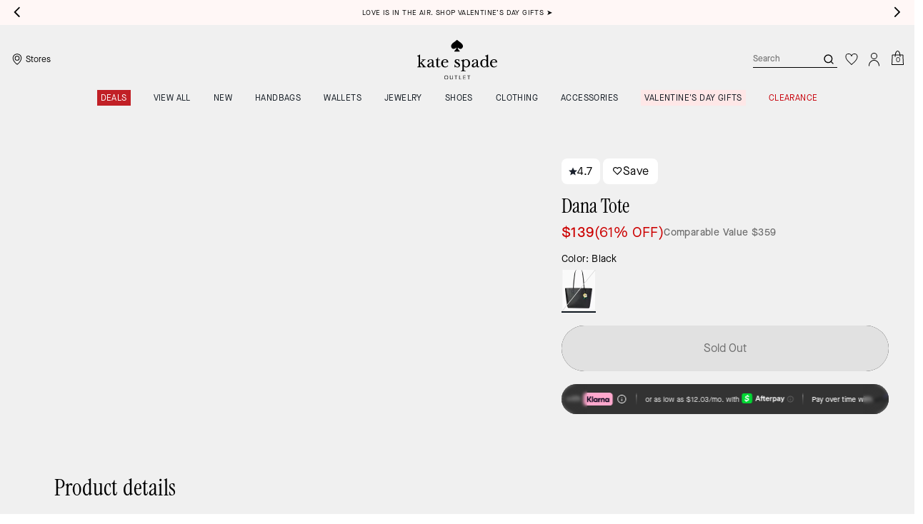

--- FILE ---
content_type: text/html; charset=utf-8
request_url: https://www.katespadeoutlet.com/products/dana-tote/KA597+BTT.html
body_size: 104923
content:
<!DOCTYPE html><html lang="en"><head><meta charSet="utf-8"/><script type="text/javascript" src="https://www.katespadeoutlet.com/static/cd75a823ae5a66eb7abd925ee8a6094c03230cae769dbd" async ></script><script>
    
function getOriginalReferrer() {
var localStorage = window.localStorage || {
  setItem: function () {},
  getItem: function () {},
  clear: function () {},
  removeItem: function () {},
}

var STORAGE_ORIGINAL_REFERRER = 'mw_original_referrer'
var STORAGE_LAST_SESSION_ID = 'mw_last_session_id'
var SESSION_ID = 'sid'

var COMPAIGN_PARAMS = [
  'utm_source',
  'utm_medium',
  'utm_term',
  'utm_content',
  'utm_id',
  'utm_campaign',
  'gclid',
  'gclsrc',
  'dclid',
]

function getCookie(cname) {
  let name = cname + "=";
  let decodedCookie = decodeURIComponent(document.cookie);
  let ca = decodedCookie.split(';');
  for(let i = 0; i <ca.length; i++) {
    let c = ca[i];
    while (c.charAt(0) == ' ') {
      c = c.substring(1);
    }
    if (c.indexOf(name) == 0) {
      return c.substring(name.length, c.length);
    }
  }
  return "";
}

function compaignParamsWereUpdated(storedReferrer, currentReferrer) {
  if (!storedReferrer || !currentReferrer) {
    return true
  }
  try {
    var storedUrl = new URL(storedReferrer)
    var currentUrl = new URL(currentReferrer)

    var paramsDiffers = COMPAIGN_PARAMS.find(function (paramName) {
      var storedVal = storedUrl.searchParams.get(paramName)
      var currentVal = currentUrl.searchParams.get(paramName)
      return currentVal && currentVal !== storedVal
    })

    return !!paramsDiffers
  } catch (e) {
    console.error(e)
  }
  return true
}


  var storedReferrer = localStorage.getItem(STORAGE_ORIGINAL_REFERRER)
  var lastSessionId = localStorage.getItem(STORAGE_LAST_SESSION_ID)
  var currentReferrer = window.location.href
  var currentSessionId = getCookie(SESSION_ID)

  if (
    currentSessionId !== lastSessionId ||
    compaignParamsWereUpdated(storedReferrer, currentReferrer)
  ) {
    return currentReferrer
  }

  return storedReferrer
}

    function isLowPoweredDevice(deviceType) {
    const checkOutputVersion = (output, version)=>Array.isArray(output) ? Number(output[1]?.trim()) < version : false;
    const ua = window.navigator.userAgent;
    const isMobile = Boolean(deviceType.match(/smartphone|mobile/)) || Boolean(ua?.match(/Android|BlackBerry|iPhone|iPad|iPod|Opera Mini|IEMobile|WPDesktop/i));
    const isLegacyVersion = checkOutputVersion(/Android ([\d]+)/i.exec(ua), 10) || checkOutputVersion(/OS ([\d]+)/i.exec(ua), 15);
    return isMobile && isLegacyVersion;
}
    function getCurrentReferrer() {
    const referrerFromStorage = localStorage.getItem("mw_virtual_referrer");
    const lastVisitedUrl = localStorage.getItem("mw_last_visited_url");
    const isPaginatedPlpReload = getIsPaginatedPlpReload(lastVisitedUrl, window.location.href);
    const isPreviousPageSpa = !!window?.history?.state;
    if (!isPreviousPageSpa && isPaginatedPlpReload && lastVisitedUrl) {
        localStorage.setItem("mw_virtual_referrer", lastVisitedUrl);
        return lastVisitedUrl;
    }
    // use virtual referrer from storage if previous page was SPA
    if (isPreviousPageSpa && referrerFromStorage) {
        return referrerFromStorage;
    }
    // otherwise use default document.referrer and store it's value as a virtual referrer
    localStorage.setItem("mw_virtual_referrer", window.document.referrer);
    return window.document.referrer;
}
    function getIsPaginatedPlpReload(prevUrlStr, currentUrlStr) {
    if (!prevUrlStr || !currentUrlStr || !prevUrlStr.includes("/shop/") || !prevUrlStr.includes("page=")) {
        return false;
    }
    const prevUrl = new URL(prevUrlStr);
    const currentUrl = new URL(currentUrlStr);
    if (prevUrl.pathname !== currentUrl.pathname) {
        return false;
    }
    const prevParams = Object.fromEntries(prevUrl.searchParams);
    const currentParams = Object.fromEntries(currentUrl.searchParams);
    const missingParam = Object.keys(prevParams).filter((key)=>key !== "page").find((key)=>prevParams[key] !== currentParams[key]);
    return !missingParam;
}
    window.uiInteractiveCallbackTriggered = false;
    window.uiInteractiveCallback = function() {
      window.uiInteractiveCallbackTriggered = true;
    };
    setTimeout(() => { window.uiInteractiveCallback() }, 7000);
    window.dataLayer = window.dataLayer || [];
    function gtag(){dataLayer.push(arguments);}
    window.dataLayer.push({"event":"dataLayer_initialized","page":{"bread_crumbs":"HANDBAGS:TOTE BAGS:DANA TOTE","is_outlet":"1","is_coachtopia":"0","is_soft_404":"0","page_brand":"Kate Spade","page_language":"en-us","page_name":"product","page_region":"US","page_title":"Dana Tote | Kate Spade Outlet","page_type":"product","page_url":window.location.href,"page_path":window.location.pathname,"referrer":getCurrentReferrer(),"original_referrer":getOriginalReferrer()},"shop":{},"session":{"environment":"production","version":"pwa"},"user":{"is_first_visit":"0","is_logged_in":"0","is_registered":"0","membership_id":"","is_special_month":"0","is_subscribed":"0","user_type":"guest","is_vip_b2b":"0","is_low_powered":String(Number(isLowPoweredDevice("desktop")))},"cart":{}});
    (function(w,d,s,l,i){w[l]=w[l]||[];
    w[l].push({'gtm.start':new Date().getTime(),event:'gtm.js'});
    var f=d.getElementsByTagName(s)[0],
    j=d.createElement(s),dl=l!='dataLayer'?'&l='+l:'';j.async=true;j.src=
    'https://tpr-ss-analytics-na.katespadeoutlet.com/gtm.js?id=GTM-MLGPJ3C'+dl;f.parentNode.insertBefore(j,f);
    })(window,document,'script','dataLayer','');
  </script><script>
!function(){if('PerformanceLongTaskTiming' in window){var g=window.__tti={e:[]};
g.o=new PerformanceObserver(function(l){g.e=g.e.concat(l.getEntries())});
g.o.observe({entryTypes:['longtask']})}}();
</script><meta name="description" content="You know this tote holds your everyday stuff like a wallet, keys, phone, sunglasses. It also holds two red lipsticks, $6 in change, 11 crumpled receipts, an avocado"/><meta name="keywords" content=""/><meta name="title" content="Dana Tote | Kate Spade Outlet"/><meta name="robots" content="index, follow, max-image-preview:large"/><link rel="canonical" href="https://www.katespadeoutlet.com/products/dana-tote/KA597.html"/><script data-key="Corporation" type="application/ld+json">{"@context":"https://schema.org","@type":"Corporation","name":"Kate Spade Outlet","alternateName":"Kate Spade","url":"https://www.katespadeoutlet.com","logo":"https://assets.katespade.com/na/images/site/ks-outlet-logo-black.svg","description":"The Kate Spade Outlet collection of handbags, wallets, accessories, clothing, and more.","brand":"Kate Spade Outlet","email":"mailto:outlet_customer_care@katespade.com","contactPoint":{"@type":"ContactPoint","telephone":"1-877-850-1079","contactType":"customer service","contactOption":"TollFree","areaServed":"US","availableLanguage":"en"},"founder":{"@type":"Person","name":"Kate Spade"},"foundingDate":"1993","parentOrganization":{"@type":"Corporation","url":"https://www.tapestry.com/","name":"Tapestry, Inc."},"sameAs":["https://www.facebook.com/katespade","https://twitter.com/katespadeny","https://www.instagram.com/katespadeny/","https://www.youtube.com/katespadenewyork","https://www.tiktok.com/@katespade","https://www.pinterest.com/katespadeny/","https://www.linkedin.com/company/kate-spade-new-york/","https://en.wikipedia.org/wiki/Kate_Spade_New_York"]}</script><link rel="alternate" hrefLang="en-US" href="https://www.katespadeoutlet.com/products/dana-tote/KA597+BTT.html"/><link rel="alternate" hrefLang="en-CA" href="https://www.katespadeoutlet.com/products/dana-tote/KA597+BTT.html"/><script data-qa="seo-site-navigation-element" type="application/ld+json">[{"@context":"http://schema.org","@type":"siteNavigationElement","name":"Deals","url":"https://www.katespadeoutlet.com/shop/deals/todays-deal"},{"@context":"http://schema.org","@type":"siteNavigationElement","name":"VIEW ALL","url":"https://www.katespadeoutlet.com/shop/view-all"},{"@context":"http://schema.org","@type":"siteNavigationElement","name":"New","url":"https://www.katespadeoutlet.com/shop/new"},{"@context":"http://schema.org","@type":"siteNavigationElement","name":"Handbags","url":"https://www.katespadeoutlet.com/shop/handbags/view-all"},{"@context":"http://schema.org","@type":"siteNavigationElement","name":"Wallets","url":"https://www.katespadeoutlet.com/shop/wallets/view-all"},{"@context":"http://schema.org","@type":"siteNavigationElement","name":"Jewelry","url":"https://www.katespadeoutlet.com/shop/jewelry/view-all"},{"@context":"http://schema.org","@type":"siteNavigationElement","name":"Shoes","url":"https://www.katespadeoutlet.com/shop/shoes/view-all"},{"@context":"http://schema.org","@type":"siteNavigationElement","name":"Clothing","url":"https://www.katespadeoutlet.com/shop/clothing/view-all"},{"@context":"http://schema.org","@type":"siteNavigationElement","name":"Accessories","url":"https://www.katespadeoutlet.com/shop/accessories/view-all"},{"@context":"http://schema.org","@type":"siteNavigationElement","name":"Valentine's Day Gifts","url":"https://www.katespadeoutlet.com/shop/featured-shops/valentines-day-gifts"},{"@context":"http://schema.org","@type":"siteNavigationElement","name":"Clearance","url":"https://www.katespadeoutlet.com/shop/deals/clearance"}]</script><meta name="viewport" content="width=device-width, initial-scale=1, user-scalable=no"/><meta name="theme-color" content="#000"/><link rel="apple-touch-icon" href="https://assets.katespade.com/icons/kate-spade/apple-touch-icon.png"/><link rel="icon" sizes="32x32" href="https://assets.katespade.com/icons/kate-spade/favicon-32x32.png" type="image/png"/><link rel="icon" sizes="16x16" href="https://assets.katespade.com/icons/kate-spade/favicon-16x16.png" type="image/png"/><link rel="icon" href="https://assets.katespade.com/icons/kate-spade/favicon.ico"/><link rel="manifest" href="/api/manifest"/><script>if(!document.cookie.includes('cc-rth') && !document.cookie.includes('cc-nx')) {
      document.cookie = "cc-rht=1; max-age=60; path=/";
    }</script><link rel="preload" href="https://assets.katespade.com/na/fonts/MaisonNeueBook.woff2" as="font" type="font/woff2" crossorigin="anonymous"/><link rel="preload" href="https://assets.katespade.com/na/fonts/MaisonNeueMedium.woff2" as="font" type="font/woff2" crossorigin="anonymous"/><link rel="preload" href="https://assets.katespade.com/na/fonts/MaisonNeueLight.woff2" as="font" type="font/woff2" crossorigin="anonymous"/><link rel="preload" href="https://assets.katespade.com/na/fonts/KateSerifRegular.woff2" as="font" type="font/woff2" crossorigin="anonymous"/><link rel="preload" href="https://assets.katespade.com/na/fonts/KateSerifItalic.woff2" as="font" type="font/woff2" crossorigin="anonymous"/><link rel="preconnect" href="https://p11.techlab-cdn.com" crossorigin="anonymous"/><link rel="preconnect" href="https://tpr-ss-analytics-na.katespadeoutlet.com" crossorigin="anonymous"/><link rel="preconnect" href="https://www.googletagmanager.com" crossorigin="anonymous"/><link rel="preconnect" href="https://cdn.quantummetric.com" crossorigin="anonymous"/><link rel="dns-prefetch" href="https://tapestry-app.quantummetric.com" crossorigin="anonymous"/><link rel="dns-prefetch" href="https://www.google-analytics.com" crossorigin="anonymous"/><link rel="dns-prefetch" href="https://cdn.optimizely.com" crossorigin="anonymous"/><link rel="dns-prefetch" href="https://assets.katespade.com" crossorigin="anonymous"/><link rel="dns-prefetch" href="https://katespade.scene7.com" crossorigin="anonymous"/><title>Dana Tote | Kate Spade Outlet</title><link rel="preload" href="" fetchPriority="high" as="image"/><script src="/api/optimizely-script" referrerPolicy="no-referrer-when-downgrade" type="text/javascript"></script><meta name="next-head-count" content="37"/><link rel="preload" href="/_next/static/css/2fa9c795af3afcdc.css" as="style"/><link rel="stylesheet" href="/_next/static/css/2fa9c795af3afcdc.css" data-n-g=""/><noscript data-n-css=""></noscript><script defer="" nomodule="" src="/_next/static/chunks/polyfills-c67a75d1b6f99dc8.js"></script><script defer="" src="/_next/static/chunks/7537.567c0821558eeb93.js"></script><script defer="" src="/_next/static/chunks/7701.63ef27afbcaed3c8.js"></script><script defer="" src="/_next/static/chunks/787.396d6f0e58afc87a.js"></script><script defer="" src="/_next/static/chunks/7886.be12a84545a5bd92.js"></script><script defer="" src="/_next/static/chunks/9440.4bb228ac8da5326f.js"></script><script defer="" src="/_next/static/chunks/121.97a606e640b27971.js"></script><script defer="" src="/_next/static/chunks/9204.da27a422b19d1753.js"></script><script src="/_next/static/chunks/webpack-e9ebab8c0c489c56.js" defer=""></script><script src="/_next/static/chunks/framework-24b7f8f46b43a384.js" defer=""></script><script src="/_next/static/chunks/main-83d5869bd5821e95.js" defer=""></script><script src="/_next/static/chunks/pages/_app-e4d22c537b4438e2.js" defer=""></script><script src="/_next/static/chunks/6066-021a8d38d483d2b8.js" defer=""></script><script src="/_next/static/chunks/7536-f218664a242f5764.js" defer=""></script><script src="/_next/static/chunks/1926-ccf47b2bd1237704.js" defer=""></script><script src="/_next/static/chunks/7677-4be00bb6e8d95af6.js" defer=""></script><script src="/_next/static/chunks/6760-9fd348a306baa785.js" defer=""></script><script src="/_next/static/chunks/5818-052e6a15772805c5.js" defer=""></script><script src="/_next/static/chunks/9384-b7215f7392acec8a.js" defer=""></script><script src="/_next/static/chunks/9576-3700138244d75270.js" defer=""></script><script src="/_next/static/chunks/901-57f3fb8c76de11e3.js" defer=""></script><script src="/_next/static/chunks/4192-4db0e01135dad43d.js" defer=""></script><script src="/_next/static/chunks/4041-a0e8379395ed1f09.js" defer=""></script><script src="/_next/static/chunks/2111-ee1bb607c6d4447f.js" defer=""></script><script src="/_next/static/chunks/6798-3cc7935486e7976e.js" defer=""></script><script src="/_next/static/chunks/8438-04b5553e1ec861fa.js" defer=""></script><script src="/_next/static/chunks/2996-097492f155f4459d.js" defer=""></script><script src="/_next/static/chunks/4275-05f8f60c782ea1d3.js" defer=""></script><script src="/_next/static/chunks/605-5f56249a0566cec4.js" defer=""></script><script src="/_next/static/chunks/9951-9300b00bd8413f8c.js" defer=""></script><script src="/_next/static/chunks/5566-08b2a5d47466619b.js" defer=""></script><script src="/_next/static/chunks/pages/products/%5B...slug%5D-ae4d61f162083f5a.js" defer=""></script><script src="/_next/static/7DVfuYAPY1vdOIxBzCWNj/_buildManifest.js" defer=""></script><script src="/_next/static/7DVfuYAPY1vdOIxBzCWNj/_ssgManifest.js" defer=""></script></head><body class="brand-kate-spade plp-v3-template"><noscript><iframe src='https://www.googletagmanager.com/ns.html?id=GTM-MLGPJ3C'
      height='0' width='0' style='display:none;visibility:hidden'></iframe></noscript><div id="__next"><style data-emotion="css-global kcxk3r">:host,:root,[data-theme]{--chakra-ring-inset:var(--chakra-empty,/*!*/ /*!*/);--chakra-ring-offset-width:0px;--chakra-ring-offset-color:#fff;--chakra-ring-color:rgba(66, 153, 225, 0.6);--chakra-ring-offset-shadow:0 0 #0000;--chakra-ring-shadow:0 0 #0000;--chakra-space-x-reverse:0;--chakra-space-y-reverse:0;--chakra-colors-transparent:transparent;--chakra-colors-current:currentColor;--chakra-colors-black:#000000;--chakra-colors-white:#FFFFFF;--chakra-colors-whiteAlpha-50:rgba(255, 255, 255, 0.04);--chakra-colors-whiteAlpha-100:rgba(255, 255, 255, 0.06);--chakra-colors-whiteAlpha-200:rgba(255, 255, 255, 0.08);--chakra-colors-whiteAlpha-300:rgba(255, 255, 255, 0.16);--chakra-colors-whiteAlpha-400:rgba(255, 255, 255, 0.24);--chakra-colors-whiteAlpha-500:rgba(255, 255, 255, 0.36);--chakra-colors-whiteAlpha-600:rgba(255, 255, 255, 0.48);--chakra-colors-whiteAlpha-700:rgba(255, 255, 255, 0.64);--chakra-colors-whiteAlpha-800:rgba(255, 255, 255, 0.80);--chakra-colors-whiteAlpha-900:rgba(255, 255, 255, 0.92);--chakra-colors-blackAlpha-50:rgba(0, 0, 0, 0.04);--chakra-colors-blackAlpha-100:rgba(0, 0, 0, 0.06);--chakra-colors-blackAlpha-200:rgba(0, 0, 0, 0.08);--chakra-colors-blackAlpha-300:rgba(0, 0, 0, 0.16);--chakra-colors-blackAlpha-400:rgba(0, 0, 0, 0.24);--chakra-colors-blackAlpha-500:rgba(0, 0, 0, 0.36);--chakra-colors-blackAlpha-600:rgba(0, 0, 0, 0.48);--chakra-colors-blackAlpha-700:rgba(0, 0, 0, 0.64);--chakra-colors-blackAlpha-800:rgba(0, 0, 0, 0.80);--chakra-colors-blackAlpha-900:rgba(0, 0, 0, 0.92);--chakra-colors-gray-50:#F7FAFC;--chakra-colors-gray-100:#EDF2F7;--chakra-colors-gray-200:#E2E8F0;--chakra-colors-gray-300:#CBD5E0;--chakra-colors-gray-400:#A0AEC0;--chakra-colors-gray-500:#718096;--chakra-colors-gray-600:#4A5568;--chakra-colors-gray-700:#2D3748;--chakra-colors-gray-800:#1A202C;--chakra-colors-gray-900:#171923;--chakra-colors-red-50:#FFF5F5;--chakra-colors-red-100:#FED7D7;--chakra-colors-red-200:#FEB2B2;--chakra-colors-red-300:#FC8181;--chakra-colors-red-400:#F56565;--chakra-colors-red-500:#E53E3E;--chakra-colors-red-600:#C53030;--chakra-colors-red-700:#9B2C2C;--chakra-colors-red-800:#822727;--chakra-colors-red-900:#63171B;--chakra-colors-orange-50:#FFFAF0;--chakra-colors-orange-100:#FEEBC8;--chakra-colors-orange-200:#FBD38D;--chakra-colors-orange-300:#F6AD55;--chakra-colors-orange-400:#ED8936;--chakra-colors-orange-500:#DD6B20;--chakra-colors-orange-600:#C05621;--chakra-colors-orange-700:#9C4221;--chakra-colors-orange-800:#7B341E;--chakra-colors-orange-900:#652B19;--chakra-colors-yellow-50:#FFFFF0;--chakra-colors-yellow-100:#FEFCBF;--chakra-colors-yellow-200:#FAF089;--chakra-colors-yellow-300:#F6E05E;--chakra-colors-yellow-400:#ECC94B;--chakra-colors-yellow-500:#D69E2E;--chakra-colors-yellow-600:#B7791F;--chakra-colors-yellow-700:#975A16;--chakra-colors-yellow-800:#744210;--chakra-colors-yellow-900:#5F370E;--chakra-colors-green-50:#F0FFF4;--chakra-colors-green-100:#C6F6D5;--chakra-colors-green-200:#9AE6B4;--chakra-colors-green-300:#68D391;--chakra-colors-green-400:#48BB78;--chakra-colors-green-500:#38A169;--chakra-colors-green-600:#2F855A;--chakra-colors-green-700:#276749;--chakra-colors-green-800:#22543D;--chakra-colors-green-900:#1C4532;--chakra-colors-teal-50:#E6FFFA;--chakra-colors-teal-100:#B2F5EA;--chakra-colors-teal-200:#81E6D9;--chakra-colors-teal-300:#4FD1C5;--chakra-colors-teal-400:#38B2AC;--chakra-colors-teal-500:#319795;--chakra-colors-teal-600:#2C7A7B;--chakra-colors-teal-700:#285E61;--chakra-colors-teal-800:#234E52;--chakra-colors-teal-900:#1D4044;--chakra-colors-blue-50:#ebf8ff;--chakra-colors-blue-100:#bee3f8;--chakra-colors-blue-200:#90cdf4;--chakra-colors-blue-300:#63b3ed;--chakra-colors-blue-400:#4299e1;--chakra-colors-blue-500:#3182ce;--chakra-colors-blue-600:#2b6cb0;--chakra-colors-blue-700:#2c5282;--chakra-colors-blue-800:#2a4365;--chakra-colors-blue-900:#1A365D;--chakra-colors-cyan-50:#EDFDFD;--chakra-colors-cyan-100:#C4F1F9;--chakra-colors-cyan-200:#9DECF9;--chakra-colors-cyan-300:#76E4F7;--chakra-colors-cyan-400:#0BC5EA;--chakra-colors-cyan-500:#00B5D8;--chakra-colors-cyan-600:#00A3C4;--chakra-colors-cyan-700:#0987A0;--chakra-colors-cyan-800:#086F83;--chakra-colors-cyan-900:#065666;--chakra-colors-purple-50:#FAF5FF;--chakra-colors-purple-100:#E9D8FD;--chakra-colors-purple-200:#D6BCFA;--chakra-colors-purple-300:#B794F4;--chakra-colors-purple-400:#9F7AEA;--chakra-colors-purple-500:#805AD5;--chakra-colors-purple-600:#6B46C1;--chakra-colors-purple-700:#553C9A;--chakra-colors-purple-800:#44337A;--chakra-colors-purple-900:#322659;--chakra-colors-pink-50:#FFF5F7;--chakra-colors-pink-100:#FED7E2;--chakra-colors-pink-200:#FBB6CE;--chakra-colors-pink-300:#F687B3;--chakra-colors-pink-400:#ED64A6;--chakra-colors-pink-500:#D53F8C;--chakra-colors-pink-600:#B83280;--chakra-colors-pink-700:#97266D;--chakra-colors-pink-800:#702459;--chakra-colors-pink-900:#521B41;--chakra-colors-linkedin-50:#E8F4F9;--chakra-colors-linkedin-100:#CFEDFB;--chakra-colors-linkedin-200:#9BDAF3;--chakra-colors-linkedin-300:#68C7EC;--chakra-colors-linkedin-400:#34B3E4;--chakra-colors-linkedin-500:#00A0DC;--chakra-colors-linkedin-600:#008CC9;--chakra-colors-linkedin-700:#0077B5;--chakra-colors-linkedin-800:#005E93;--chakra-colors-linkedin-900:#004471;--chakra-colors-facebook-50:#E8F4F9;--chakra-colors-facebook-100:#D9DEE9;--chakra-colors-facebook-200:#B7C2DA;--chakra-colors-facebook-300:#6482C0;--chakra-colors-facebook-400:#4267B2;--chakra-colors-facebook-500:#385898;--chakra-colors-facebook-600:#314E89;--chakra-colors-facebook-700:#29487D;--chakra-colors-facebook-800:#223B67;--chakra-colors-facebook-900:#1E355B;--chakra-colors-messenger-50:#D0E6FF;--chakra-colors-messenger-100:#B9DAFF;--chakra-colors-messenger-200:#A2CDFF;--chakra-colors-messenger-300:#7AB8FF;--chakra-colors-messenger-400:#2E90FF;--chakra-colors-messenger-500:#0078FF;--chakra-colors-messenger-600:#0063D1;--chakra-colors-messenger-700:#0052AC;--chakra-colors-messenger-800:#003C7E;--chakra-colors-messenger-900:#002C5C;--chakra-colors-whatsapp-50:#dffeec;--chakra-colors-whatsapp-100:#b9f5d0;--chakra-colors-whatsapp-200:#90edb3;--chakra-colors-whatsapp-300:#65e495;--chakra-colors-whatsapp-400:#3cdd78;--chakra-colors-whatsapp-500:#22c35e;--chakra-colors-whatsapp-600:#179848;--chakra-colors-whatsapp-700:#0c6c33;--chakra-colors-whatsapp-800:#01421c;--chakra-colors-whatsapp-900:#001803;--chakra-colors-twitter-50:#E5F4FD;--chakra-colors-twitter-100:#C8E9FB;--chakra-colors-twitter-200:#A8DCFA;--chakra-colors-twitter-300:#83CDF7;--chakra-colors-twitter-400:#57BBF5;--chakra-colors-twitter-500:#1DA1F2;--chakra-colors-twitter-600:#1A94DA;--chakra-colors-twitter-700:#1681BF;--chakra-colors-twitter-800:#136B9E;--chakra-colors-twitter-900:#0D4D71;--chakra-colors-telegram-50:#E3F2F9;--chakra-colors-telegram-100:#C5E4F3;--chakra-colors-telegram-200:#A2D4EC;--chakra-colors-telegram-300:#7AC1E4;--chakra-colors-telegram-400:#47A9DA;--chakra-colors-telegram-500:#0088CC;--chakra-colors-telegram-600:#007AB8;--chakra-colors-telegram-700:#006BA1;--chakra-colors-telegram-800:#005885;--chakra-colors-telegram-900:#003F5E;--chakra-colors-main-primary:var(--color-primary);--chakra-colors-main-secondary:var(--color-secondary);--chakra-colors-main-black:var(--color-black-base);--chakra-colors-main-saleRed:var(--color-sale);--chakra-colors-main-white:var(--color-white-base);--chakra-colors-main-inactive:var(--color-inactive);--chakra-colors-main-gray:var(--color-neutral-base);--chakra-colors-main-darkGray:var(--color-dark-gray);--chakra-colors-main-lightGray:var(--color-neutral-light);--chakra-colors-cart-default:var(--color-black-base);--chakra-colors-cart-sale:var(--color-sale);--chakra-colors-cart-old:var(--color-neutral-base);--chakra-colors-neutral-base:var(--color-neutral-base);--chakra-colors-neutral-cool:var(--color-neutral-cool);--chakra-colors-neutral-dark:var(--color-neutral-dark);--chakra-colors-neutral-light:var(--color-neutral-light);--chakra-colors-neutral-inactive:var(--color-neutral-inactive);--chakra-colors-neutral-medium:var(--color-neutral-medium);--chakra-colors-scrim-light:var(--color-scrim-light);--chakra-colors-scrim-dark:var(--color-scrim-dark);--chakra-colors-error-primary:var(--color-error-primary);--chakra-colors-error-secondary:var(--color-error-secondary);--chakra-colors-standout-primary:var(--color-standout-primary);--chakra-colors-standout-secondary:var(--color-standout-secondary);--chakra-colors-success-primary:var(--color-success-primary);--chakra-colors-success-secondary:var(--color-success-secondary);--chakra-borders-none:0;--chakra-borders-1px:1px solid;--chakra-borders-2px:2px solid;--chakra-borders-4px:4px solid;--chakra-borders-8px:8px solid;--chakra-fonts-heading:-apple-system,BlinkMacSystemFont,"Segoe UI",Helvetica,Arial,sans-serif,"Apple Color Emoji","Segoe UI Emoji","Segoe UI Symbol";--chakra-fonts-body:-apple-system,BlinkMacSystemFont,"Segoe UI",Helvetica,Arial,sans-serif,"Apple Color Emoji","Segoe UI Emoji","Segoe UI Symbol";--chakra-fonts-mono:SFMono-Regular,Menlo,Monaco,Consolas,"Liberation Mono","Courier New",monospace;--chakra-fontSizes-3xs:0.45rem;--chakra-fontSizes-2xs:0.625rem;--chakra-fontSizes-xs:var(--text-12);--chakra-fontSizes-sm:var(--text-14);--chakra-fontSizes-md:var(--text-16);--chakra-fontSizes-lg:var(--text-20);--chakra-fontSizes-xl:var(--text-24);--chakra-fontSizes-2xl:1.5rem;--chakra-fontSizes-3xl:1.875rem;--chakra-fontSizes-4xl:2.25rem;--chakra-fontSizes-5xl:3rem;--chakra-fontSizes-6xl:3.75rem;--chakra-fontSizes-7xl:4.5rem;--chakra-fontSizes-8xl:6rem;--chakra-fontSizes-9xl:8rem;--chakra-fontSizes-xxs:var(--text-10);--chakra-fontSizes-xlg:var(--text-26);--chakra-fontSizes-xxl:var(--text-28);--chakra-fontSizes-xxxl:var(--text-30);--chakra-fontSizes-double:var(--text-32);--chakra-fontSizes-doublelg:var(--text-40);--chakra-fontSizes-triple:var(--text-48);--chakra-fontSizes-triplelg:var(--text-54);--chakra-fontWeights-hairline:100;--chakra-fontWeights-thin:200;--chakra-fontWeights-light:300;--chakra-fontWeights-normal:400;--chakra-fontWeights-medium:500;--chakra-fontWeights-semibold:600;--chakra-fontWeights-bold:700;--chakra-fontWeights-extrabold:800;--chakra-fontWeights-black:900;--chakra-letterSpacings-tighter:-0.05em;--chakra-letterSpacings-tight:-0.025em;--chakra-letterSpacings-normal:0;--chakra-letterSpacings-wide:0.025em;--chakra-letterSpacings-wider:0.05em;--chakra-letterSpacings-widest:0.1em;--chakra-letterSpacings-xxl:var(--letter-spacing-2xl);--chakra-letterSpacings-xl:var(--letter-spacing-xl);--chakra-letterSpacings-lg:var(--letter-spacing-l);--chakra-letterSpacings-md:var(--letter-spacing-m);--chakra-letterSpacings-sm:var(--letter-spacing-s);--chakra-letterSpacings-xs:var(--letter-spacing-xs);--chakra-lineHeights-3:.75rem;--chakra-lineHeights-4:1rem;--chakra-lineHeights-5:1.25rem;--chakra-lineHeights-6:1.5rem;--chakra-lineHeights-7:1.75rem;--chakra-lineHeights-8:2rem;--chakra-lineHeights-9:2.25rem;--chakra-lineHeights-10:2.5rem;--chakra-lineHeights-normal:normal;--chakra-lineHeights-none:1;--chakra-lineHeights-shorter:1.25;--chakra-lineHeights-short:1.375;--chakra-lineHeights-base:1.5;--chakra-lineHeights-tall:1.625;--chakra-lineHeights-taller:2;--chakra-lineHeights-xxl:var(--line-height-2xl);--chakra-lineHeights-xl:var(--line-height-xl);--chakra-lineHeights-lg:var(--line-height-l);--chakra-lineHeights-md:var(--line-height-m);--chakra-lineHeights-s:var(--line-height-s);--chakra-lineHeights-xs:var(--line-height-xs);--chakra-radii-none:0;--chakra-radii-sm:0.125rem;--chakra-radii-base:0.25rem;--chakra-radii-md:0.375rem;--chakra-radii-lg:0.5rem;--chakra-radii-xl:0.75rem;--chakra-radii-2xl:1rem;--chakra-radii-3xl:1.5rem;--chakra-radii-full:9999px;--chakra-space-1:0.25rem;--chakra-space-2:0.5rem;--chakra-space-3:0.75rem;--chakra-space-4:1rem;--chakra-space-5:1.25rem;--chakra-space-6:1.5rem;--chakra-space-7:1.75rem;--chakra-space-8:2rem;--chakra-space-9:2.25rem;--chakra-space-10:2.5rem;--chakra-space-12:3rem;--chakra-space-14:3.5rem;--chakra-space-16:4rem;--chakra-space-20:5rem;--chakra-space-24:6rem;--chakra-space-28:7rem;--chakra-space-32:8rem;--chakra-space-36:9rem;--chakra-space-40:10rem;--chakra-space-44:11rem;--chakra-space-48:12rem;--chakra-space-52:13rem;--chakra-space-56:14rem;--chakra-space-60:15rem;--chakra-space-64:16rem;--chakra-space-72:18rem;--chakra-space-80:20rem;--chakra-space-96:24rem;--chakra-space-px:1px;--chakra-space-0-5:0.125rem;--chakra-space-1-5:0.375rem;--chakra-space-2-5:0.625rem;--chakra-space-3-5:0.875rem;--chakra-space-s1:var(--spacing-1);--chakra-space-s3:var(--spacing-3);--chakra-space-s10:var(--spacing-10);--chakra-space-sm1:var(--btn-spacers-sm1);--chakra-space-jumbo:var(--spacing-24);--chakra-space-xxxl:var(--spacing-xxxl);--chakra-space-xxl:var(--spacing-12);--chakra-space-xl:var(--spacing-8);--chakra-space-l:var(--spacing-6);--chakra-space-lm:var(--spacing-lm);--chakra-space-m:var(--spacing-4);--chakra-space-mar:var(--spacing-3);--chakra-space-s:var(--spacing-2);--chakra-space-xs:var(--spacing-1);--chakra-shadows-xs:0 0 0 1px rgba(0, 0, 0, 0.05);--chakra-shadows-sm:0 1px 2px 0 rgba(0, 0, 0, 0.05);--chakra-shadows-base:0 1px 3px 0 rgba(0, 0, 0, 0.1),0 1px 2px 0 rgba(0, 0, 0, 0.06);--chakra-shadows-md:0 4px 6px -1px rgba(0, 0, 0, 0.1),0 2px 4px -1px rgba(0, 0, 0, 0.06);--chakra-shadows-lg:0 10px 15px -3px rgba(0, 0, 0, 0.1),0 4px 6px -2px rgba(0, 0, 0, 0.05);--chakra-shadows-xl:0 20px 25px -5px rgba(0, 0, 0, 0.1),0 10px 10px -5px rgba(0, 0, 0, 0.04);--chakra-shadows-2xl:0 25px 50px -12px rgba(0, 0, 0, 0.25);--chakra-shadows-outline:0 0 0 3px rgba(66, 153, 225, 0.6);--chakra-shadows-inner:inset 0 2px 4px 0 rgba(0,0,0,0.06);--chakra-shadows-none:none;--chakra-shadows-dark-lg:rgba(0, 0, 0, 0.1) 0px 0px 0px 1px,rgba(0, 0, 0, 0.2) 0px 5px 10px,rgba(0, 0, 0, 0.4) 0px 15px 40px;--chakra-sizes-1:0.25rem;--chakra-sizes-2:0.5rem;--chakra-sizes-3:0.75rem;--chakra-sizes-4:1rem;--chakra-sizes-5:1.25rem;--chakra-sizes-6:1.5rem;--chakra-sizes-7:1.75rem;--chakra-sizes-8:2rem;--chakra-sizes-9:2.25rem;--chakra-sizes-10:2.5rem;--chakra-sizes-12:3rem;--chakra-sizes-14:3.5rem;--chakra-sizes-16:4rem;--chakra-sizes-20:5rem;--chakra-sizes-24:6rem;--chakra-sizes-28:7rem;--chakra-sizes-32:8rem;--chakra-sizes-36:9rem;--chakra-sizes-40:10rem;--chakra-sizes-44:11rem;--chakra-sizes-48:12rem;--chakra-sizes-52:13rem;--chakra-sizes-56:14rem;--chakra-sizes-60:15rem;--chakra-sizes-64:16rem;--chakra-sizes-72:18rem;--chakra-sizes-80:20rem;--chakra-sizes-96:24rem;--chakra-sizes-px:1px;--chakra-sizes-0-5:0.125rem;--chakra-sizes-1-5:0.375rem;--chakra-sizes-2-5:0.625rem;--chakra-sizes-3-5:0.875rem;--chakra-sizes-max:max-content;--chakra-sizes-min:min-content;--chakra-sizes-full:100%;--chakra-sizes-3xs:14rem;--chakra-sizes-2xs:16rem;--chakra-sizes-xs:20rem;--chakra-sizes-sm:24rem;--chakra-sizes-md:28rem;--chakra-sizes-lg:32rem;--chakra-sizes-xl:36rem;--chakra-sizes-2xl:42rem;--chakra-sizes-3xl:48rem;--chakra-sizes-4xl:56rem;--chakra-sizes-5xl:64rem;--chakra-sizes-6xl:72rem;--chakra-sizes-7xl:80rem;--chakra-sizes-8xl:90rem;--chakra-sizes-prose:60ch;--chakra-sizes-container-sm:640px;--chakra-sizes-container-md:768px;--chakra-sizes-container-lg:1024px;--chakra-sizes-container-xl:1280px;--chakra-zIndices-hide:-1;--chakra-zIndices-auto:auto;--chakra-zIndices-base:0;--chakra-zIndices-docked:10;--chakra-zIndices-dropdown:1000;--chakra-zIndices-sticky:1100;--chakra-zIndices-banner:1200;--chakra-zIndices-overlay:1300;--chakra-zIndices-modal:1400;--chakra-zIndices-popover:1500;--chakra-zIndices-skipLink:1600;--chakra-zIndices-toast:1700;--chakra-zIndices-tooltip:1800;--chakra-transition-property-common:background-color,border-color,color,fill,stroke,opacity,box-shadow,transform;--chakra-transition-property-colors:background-color,border-color,color,fill,stroke;--chakra-transition-property-dimensions:width,height;--chakra-transition-property-position:left,right,top,bottom;--chakra-transition-property-background:background-color,background-image,background-position;--chakra-transition-easing-ease-in:cubic-bezier(0.4, 0, 1, 1);--chakra-transition-easing-ease-out:cubic-bezier(0, 0, 0.2, 1);--chakra-transition-easing-ease-in-out:cubic-bezier(0.4, 0, 0.2, 1);--chakra-transition-duration-ultra-fast:50ms;--chakra-transition-duration-faster:100ms;--chakra-transition-duration-fast:150ms;--chakra-transition-duration-normal:200ms;--chakra-transition-duration-slow:300ms;--chakra-transition-duration-slower:400ms;--chakra-transition-duration-ultra-slow:500ms;--chakra-blur-none:0;--chakra-blur-sm:4px;--chakra-blur-base:8px;--chakra-blur-md:12px;--chakra-blur-lg:16px;--chakra-blur-xl:24px;--chakra-blur-2xl:40px;--chakra-blur-3xl:64px;}.chakra-ui-light :host:not([data-theme]),.chakra-ui-light :root:not([data-theme]),.chakra-ui-light [data-theme]:not([data-theme]),[data-theme=light] :host:not([data-theme]),[data-theme=light] :root:not([data-theme]),[data-theme=light] [data-theme]:not([data-theme]),:host[data-theme=light],:root[data-theme=light],[data-theme][data-theme=light]{--chakra-colors-chakra-body-text:var(--chakra-colors-gray-800);--chakra-colors-chakra-body-bg:var(--chakra-colors-white);--chakra-colors-chakra-border-color:var(--chakra-colors-gray-200);--chakra-colors-chakra-subtle-bg:var(--chakra-colors-gray-100);--chakra-colors-chakra-placeholder-color:var(--chakra-colors-gray-500);}.chakra-ui-dark :host:not([data-theme]),.chakra-ui-dark :root:not([data-theme]),.chakra-ui-dark [data-theme]:not([data-theme]),[data-theme=dark] :host:not([data-theme]),[data-theme=dark] :root:not([data-theme]),[data-theme=dark] [data-theme]:not([data-theme]),:host[data-theme=dark],:root[data-theme=dark],[data-theme][data-theme=dark]{--chakra-colors-chakra-body-text:var(--chakra-colors-whiteAlpha-900);--chakra-colors-chakra-body-bg:var(--chakra-colors-gray-800);--chakra-colors-chakra-border-color:var(--chakra-colors-whiteAlpha-300);--chakra-colors-chakra-subtle-bg:var(--chakra-colors-gray-700);--chakra-colors-chakra-placeholder-color:var(--chakra-colors-whiteAlpha-400);}</style><style data-emotion="css-global 3kbdol">html{line-height:1.5;-webkit-text-size-adjust:100%;font-family:system-ui,sans-serif;-webkit-font-smoothing:antialiased;text-rendering:optimizeLegibility;-moz-osx-font-smoothing:grayscale;touch-action:manipulation;}body{position:relative;min-height:100%;font-feature-settings:'kern';}*,*::before,*::after{border-width:0;border-style:solid;box-sizing:border-box;}main{display:block;}hr{border-top-width:1px;box-sizing:content-box;height:0;overflow:visible;}pre,code,kbd,samp{font-family:SFMono-Regular,Menlo,Monaco,Consolas,monospace;font-size:1em;}a{background-color:transparent;color:inherit;-webkit-text-decoration:inherit;text-decoration:inherit;}abbr[title]{border-bottom:none;-webkit-text-decoration:underline;text-decoration:underline;-webkit-text-decoration:underline dotted;-webkit-text-decoration:underline dotted;text-decoration:underline dotted;}b,strong{font-weight:bold;}small{font-size:80%;}sub,sup{font-size:75%;line-height:0;position:relative;vertical-align:baseline;}sub{bottom:-0.25em;}sup{top:-0.5em;}img{border-style:none;}button,input,optgroup,select,textarea{font-family:inherit;font-size:100%;line-height:1.15;margin:0;}button,input{overflow:visible;}button,select{text-transform:none;}button::-moz-focus-inner,[type="button"]::-moz-focus-inner,[type="reset"]::-moz-focus-inner,[type="submit"]::-moz-focus-inner{border-style:none;padding:0;}fieldset{padding:0.35em 0.75em 0.625em;}legend{box-sizing:border-box;color:inherit;display:table;max-width:100%;padding:0;white-space:normal;}progress{vertical-align:baseline;}textarea{overflow:auto;}[type="checkbox"],[type="radio"]{box-sizing:border-box;padding:0;}[type="number"]::-webkit-inner-spin-button,[type="number"]::-webkit-outer-spin-button{-webkit-appearance:none!important;}input[type="number"]{-moz-appearance:textfield;}[type="search"]{-webkit-appearance:textfield;outline-offset:-2px;}[type="search"]::-webkit-search-decoration{-webkit-appearance:none!important;}::-webkit-file-upload-button{-webkit-appearance:button;font:inherit;}details{display:block;}summary{display:-webkit-box;display:-webkit-list-item;display:-ms-list-itembox;display:list-item;}template{display:none;}[hidden]{display:none!important;}body,blockquote,dl,dd,h1,h2,h3,h4,h5,h6,hr,figure,p,pre{margin:0;}button{background:transparent;padding:0;}fieldset{margin:0;padding:0;}ol,ul{margin:0;padding:0;}textarea{resize:vertical;}button,[role="button"]{cursor:pointer;}button::-moz-focus-inner{border:0!important;}table{border-collapse:collapse;}h1,h2,h3,h4,h5,h6{font-size:inherit;font-weight:inherit;}button,input,optgroup,select,textarea{padding:0;line-height:inherit;color:inherit;}img,svg,video,canvas,audio,iframe,embed,object{display:block;}img,video{max-width:100%;height:auto;}[data-js-focus-visible] :focus:not([data-focus-visible-added]):not([data-focus-visible-disabled]){outline:none;box-shadow:none;}select::-ms-expand{display:none;}:root{--chakra-vh:100vh;}@supports (height: -webkit-fill-available){:root{--chakra-vh:-webkit-fill-available;}}@supports (height: -moz-fill-available){:root{--chakra-vh:-moz-fill-available;}}@supports (height: 100dvh){:root{--chakra-vh:100dvh;}}</style><style data-emotion="css-global 4js319">body{font-family:var(--chakra-fonts-body);color:var(--chakra-colors-chakra-body-text);background:var(--chakra-colors-chakra-body-bg);transition-property:background-color;transition-duration:var(--chakra-transition-duration-normal);line-height:var(--chakra-lineHeights-base);}*::-webkit-input-placeholder{color:var(--chakra-colors-chakra-placeholder-color);}*::-moz-placeholder{color:var(--chakra-colors-chakra-placeholder-color);}*:-ms-input-placeholder{color:var(--chakra-colors-chakra-placeholder-color);}*::placeholder{color:var(--chakra-colors-chakra-placeholder-color);}*,*::before,::after{border-color:var(--chakra-colors-chakra-border-color);word-wrap:break-word;}html{-webkit-font-smoothing:initial;}html,body{touch-action:pan-x pan-y;}html #__next,body #__next{display:-webkit-box;display:-webkit-flex;display:-ms-flexbox;display:flex;-webkit-flex-direction:column;-ms-flex-direction:column;flex-direction:column;height:100%;}html p,body p{margin:0px;}main{-webkit-box-flex:1;-webkit-flex-grow:1;-ms-flex-positive:1;flex-grow:1;}footer{background:var(--color-neutral-light);border-top:1px solid var(--color-inactive);}:root{font-size:16px!important;--spacing-lm:22px;--spacing-xxxl:72px;--btn-spacers-sm1:6px;--font-size-heading-xs:38px;--font-size-heading-md:50px;--font-size-heading-lg:62px;--color-dark-gray:#2e2e2e;--text-11:11px;--text-13:13px;--text-14:14px;--max-mobile-tile-height:unset;--max-desktop-tile-height:unset;--min-mobile-tile-height:244px;--min-desktop-tile-height:304px;--color-neutral-inactive:#d8d8d8;--color-sale:#CC0000;--color-black-base:#000;--color-white-base:#fff;--certona-mobile-product-tile-width:140px;--certona-mobile-product-tile-dynamic-width:calc((100vw - 0.5rem) / 2.5);--certona-mobile-product-tile-height:175px;--certona-desktop-product-tile-width:215px;--certona-desktop-product-tile-height:268px;--promo-tile-1up-aspect-ratio:calc(243/304);--promo-tile-2up-desktop-aspect-ratio:calc(498/304);--staircase-comparablePrice-height:18px;--staircase-promoCallout-height:33.5px;--staircase-addToBag-height:36px;--staircase-viewSimilar-height:20px;--staircase-reviews-height:13px;--max-desktop-two-tiles-height:1220px;--scheme-darkThemeNAV-bg-color:var(--color-neutral-dark-1, #161616);--scheme-darkThemeNAV-text-color:var(--color-neutral-light);--scheme-darkThemeNAV-secondary-text-color:var(--color-neutral-light-3);--scheme-darkThemeNAV-footer-bg-color:var(--color-neutral-dark);--scheme-darkThemeNAV-t1-subline-color:var(--color-neutral-base);--scheme-darkThemeNAV-header-color:var(--color-neutral-light);--scheme-darkThemeNAV-list-price-color:var(--color-neutral-light);--scheme-darkThemeNAV-selected-category-bg:var(--color-background-cta-focus);--scheme-darkThemeNAV-suggestions-product-text-color:var(--color-secondary);--scheme-darkThemeNAV-suggestions-strikethrough-text-color:var(--color-neutral-light-3);--scheme-darkThemeNAV-input-bg-color:var(--color-neutral-light, #f7f7f7);--scheme-lightThemeNAV-bg-color:var(--color-white-base);--scheme-lightThemeNAV-text-color:var(--color-primary);--scheme-lightThemeNAV-secondary-text-color:var(--color-neutral-base);--scheme-lightThemeNAV-footer-bg-color:var(--color-neutral-light-1, #f1f1f1);--scheme-lightThemeNAV-t1-subline-color:var(--color-neutral-light-2, #e1e1e1);--scheme-lightThemeNAV-header-color:var(--color-neutral-medium);--scheme-lightThemeNAV-list-price-color:var(--color-neutral-1, #6d6d6d);--scheme-lightThemeNAV-selected-category-bg:var(--color-neutral-light);--scheme-lightThemeNAV-suggestions-product-text-color:var(--color-primary);--scheme-lightThemeNAV-suggestions-strikethrough-text-color:var(--color-neutral-1);--scheme-lightThemeNAV-input-bg-color:var(--color-neutral-light, #f7f7f7);--scheme-greyThemeNAV-bg-color:var(--color-neutral-light-1, #f0f0f0);--scheme-greyThemeNAV-text-color:var(--color-primary);--scheme-greyThemeNAV-secondary-text-color:var(--color-neutral-base);--scheme-greyThemeNAV-footer-bg-color:var(--color-secondary, ##FFFFFE);--scheme-greyThemeNAV-t1-subline-color:var(--color-neutral-light-2, #e1e1e1);--scheme-greyThemeNAV-header-color:var(--color-neutral-medium);--scheme-greyThemeNAV-list-price-color:var(--color-neutral-1, #6d6d6d);--scheme-greyThemeNAV-selected-category-bg:var(--color-secondary, ##FFFFFE);--scheme-greyThemeNAV-suggestions-product-text-color:var(--color-primary);--scheme-greyThemeNAV-suggestions-strikethrough-text-color:var(--color-neutral-1);--scheme-greyThemeNAV-input-bg-color:var(--color-white-base, #ffffff);--max-promo-tile-wrapper-height:428px;--scheme-bg-color:var(--scheme-greyThemeNAV-bg-color, var(--scheme-default-bg-color, var(--color-neutral-dark-1, #161616)));--scheme-text-color:var(--scheme-greyThemeNAV-text-color, var(--scheme-default-text-color, var(--color-neutral-light)));--scheme-footer-bg-color:var(--scheme-greyThemeNAV-footer-bg-color, var(--scheme-default-footer-bg-color, var(--color-neutral-dark)));--scheme-t1-subline-color:var(--scheme-greyThemeNAV-t1-subline-color, var(--scheme-default-t1-subline-color, var(--color-neutral-base)));--scheme-header-color:var(--scheme-greyThemeNAV-header-color, var(--scheme-default-header-color, var(--color-neutral-light)));--scheme-list-price-color:var(--scheme-greyThemeNAV-list-price-color, var(--scheme-default-list-price-color, var(--color-neutral-light)));--scheme-secondary-text-color:var(--scheme-greyThemeNAV-secondary-text-color, var(--scheme-default-secondary-text-color, var(--color-neutral-light-3)));--scheme-selected-category-bg:var(--scheme-greyThemeNAV-selected-category-bg, var(--scheme-default-selected-category-bg, var(--color-background-cta-focus)));--scheme-suggestions-product-text-color:var(--scheme-greyThemeNAV-suggestions-product-text-color, var(--scheme-default-suggestions-product-text-color, var(--color-secondary)));--scheme-suggestions-strikethrough-text-color:var(--scheme-greyThemeNAV-suggestions-strikethrough-text-color, var(--scheme-default-suggestions-strikethrough-text-color, var(--color-neutral-light-3)));--scheme-input-bg-color:var(--scheme-greyThemeNAV-input-bg-color, var(--scheme-default-input-bg-color, var(--color-neutral-light, #f7f7f7)));}@media (min-width: 769px){:root{--staircase-viewSimilar-height:43px;--staircase-comparablePrice-height:21px;}}.plp-v3-1{--max-desktop-tile-height:403px;}#icon-review-star-half .cust0{fill-rule:evenodd;-webkit-clip-rule:evenodd;clip-rule:evenodd;fill:var(--color-dark-gray);}#icon-review-star-half .cust1{fill-rule:evenodd;-webkit-clip-rule:evenodd;clip-rule:evenodd;fill:var(--color-inactive);}.h-100{height:100%;}@supports not (aspect-ratio: auto){#home_body_slot_2 .amps-aspect-ratio-box .u-full-cover-element{padding:0px;}#home_body_slot_2 .amps-aspect-ratio-box .u-full-cover-element.m-d-ratio-defined img{position:relative;}}.content-asset_feedbackForm .modal{position:fixed;top:0px;left:0px;z-index:1500;display:none;width:100%;height:100%;overflow:hidden;outline:0px;}@media (min-width: 769px){.content-asset_feedbackForm .modal.modal-large .modal-dialog,.modal.modal-full-width.modal-large .modal-dialog{width:800px;max-width:800px;}}@media (min-width: 769px){.content-asset_feedbackForm .modal .modal-dialog,.modal.modal-full-width .modal-dialog{-webkit-align-items:center;-webkit-box-align:center;-ms-flex-align:center;align-items:center;}}@media (min-width: 0px) and (max-width: 767px){.content-asset_feedbackForm #modalFeedback .modal-dialog{width:calc(100% - 20px);max-width:100%;margin:10px;}}.content-asset_feedbackForm .modal .modal-dialog{position:relative;display:-webkit-box;display:-webkit-flex;display:-ms-flexbox;display:flex;min-height:100%;margin:auto;width:calc(100% - 64px);max-width:83%;}@media (min-width: 0px) and (max-width: 767px){.content-asset_feedbackForm #modalFeedback{width:100vw;}}.content-asset_feedbackForm #modalFeedback .modal-content{max-height:90vh;overflow:hidden;overflow-y:auto;}@media (min-width: 0px) and (max-width: 767px){.content-asset_feedbackForm #modalFeedbackContent{margin-top:5vh;}}@media (min-width: 769px){.content-asset_feedbackForm .modal .modal-content,.modal.modal-full-width .modal-content{height:auto;min-height:500px;}}.content-asset_feedbackForm .modal .modal-content{position:relative;display:-webkit-box;display:-webkit-flex;display:-ms-flexbox;display:flex;-webkit-flex-direction:column;-ms-flex-direction:column;flex-direction:column;width:100%;border-radius:2px;background-color:#fff;pointer-events:auto;outline:0px;padding:16px;}@media (min-width: 769px){.content-asset_feedbackForm .modal .modal-content{padding:24px;}}.content-asset_feedbackForm .modal .modal-header{padding-bottom:16px;}.content-asset_feedbackForm .modal .modal-header .close{float:right;}.content-asset_feedbackForm button.close{padding:0px;background-color:var(--chakra-colors-transparent);border:0px;-webkit-appearance:none;-moz-appearance:none;-ms-appearance:none;appearance:none;}.content-asset_feedbackForm .close{float:right;font-size:1.5rem;font-weight:700;line-height:1;color:#000;text-shadow:0 1px 0 #fff;opacity:.5;}.content-asset_feedbackForm .modalFeedbackForm{height:1440px;}.cms-slot img,.cms-slot svg{display:inline-block;}.certona-recommendations-home{min-width:1px;}.klarna-overlay~div>.chakra-modal__content-container{height:100vh;}.wyng_container{margin-top:48px;}.wyng-box__text{font-family:Helvetica LT Pro,Helvetica,Arial,sans-serif;font-size:10px;font-weight:400;line-height:1.35;letter-spacing:0.0625rem;margin-bottom:16px;margin-top:0px;}.wyng_box__header{font-family:HelveticaLTPro-Bold,Helvetica,Arial,sans-serif;font-weight:var(--chakra-fontWeights-bold);line-height:1.15;letter-spacing:0.0125rem;font-size:60px;margin-bottom:8px;margin-top:0px;}@media only screen and (max-width: 544px){.wyng_box__header{font-size:30px;}}.wyng-box__sub-header{font-family:var(--font-face2-normal),serif;font-weight:400;font-size:20px;line-height:1.4;letter-spacing:0.013rem;margin-bottom:24px;margin-top:0px;}.wyng-share-cta{font-weight:400;font-size:14px;line-height:1.15;padding:16px 24px;background:#ffffff;border:1px solid #d8d8d8;border-radius:2px;width:238px;}.tooltip-content{top:50px;left:-160px;width:220px;color:#223628;padding:10px;z-index:1;position:absolute;background:#FCEFF3;border-radius:6px;}.tooltip-content::after{top:-12px;left:calc(100% - 45px);content:'';position:absolute;margin-top:-5px;border-width:10px;border-style:solid;border-color:var(--chakra-colors-transparent);border-bottom-color:#FCEFF3;}.tooltip-content.tooltip-content--mobile{left:var(--chakra-space-1);}.tooltip-content.tooltip-content--mobile::after{left:10px;}.tooltip-content p{margin:0px;font-size:11px;text-align:left;line-height:1.2;letter-spacing:.5px;text-transform:none;}.tooltip-content a{-webkit-text-decoration:underline;text-decoration:underline;}::-ms-reveal{position:absolute;right:0px;}.pr-irlsnippet-header{display:none;}button.uiButton.ae-button{background:var(--chakra-colors-transparent);opacity:0;box-shadow:var(--chakra-shadows-none);position:absolute!important;top:0px;left:0px;}.chat_window.cCustomPreChatCmpMenu3Toro .main-menu{background-color:var(--chakra-colors-transparent);}.entry-highlight{font-family:var(--font-face2-normal);}.sizechart-content__select .table{width:100%;}.slick-dots-btn:before{display:none;}.slick-dots-btn svg path{fill:var(--color-inactive);}.slick-active .slick-dots-btn svg path{fill:#575757!important;}.review-rating-slider{width:100%;-webkit-appearance:none;-moz-appearance:none;-ms-appearance:none;appearance:none;background:var(--color-inactive);border-radius:4px;height:8px;}.review-rating-slider::-webkit-slider-thumb{-webkit-appearance:none;-moz-appearance:none;-ms-appearance:none;appearance:none;width:44px;height:8px;border-radius:5px;background:var(--color-neutral-dark);}.disabled-image{position:relative;}.disabled-image::after{content:"";cursor:pointer;position:absolute;top:0px;left:0px;width:100%;height:100%;-webkit-background-position:center;background-position:center;-webkit-background-size:cover;background-size:cover;background-repeat:no-repeat;background-image:url("[data-uri]");}.disabled-color{position:relative;}.disabled-color::after{content:"";cursor:pointer;position:absolute;top:3px;left:3px;width:70%;height:70%;-webkit-background-position:center;background-position:center;-webkit-background-size:cover;background-size:cover;background-repeat:no-repeat;background-image:url("[data-uri]");}.mob-recommend{-webkit-overflow-scrolling:touch;-ms-touch-action:touch;}.mob-recommend-items{scrollbar-width:none;}.mob-recommend-items::-webkit-scrollbar{display:none;}.mobile-carousel-slider .slick-dots{top:102%;}.main-promoModal .rightArrowStyle{-webkit-transform:translateX(0);-moz-transform:translateX(0);-ms-transform:translateX(0);transform:translateX(0);}.main-promoModal .leftArrowStyle{-webkit-transform:translateX(0);-moz-transform:translateX(0);-ms-transform:translateX(0);transform:translateX(0);}.recommendSlider .rightArrowStyle,.recommendSlider .leftArrowStyle{outline:2px solid transparent;outline-offset:2px;}.recommendSlider .rightArrowStyle:focus,.recommendSlider .leftArrowStyle:focus,.recommendSlider .rightArrowStyle svg:focus,.recommendSlider .leftArrowStyle svg:focus{outline:2px solid transparent;outline-offset:2px;}.recommendSlider .rightArrowStyle{-webkit-transform:translate(200%,-50%);-moz-transform:translate(200%,-50%);-ms-transform:translate(200%,-50%);transform:translate(200%,-50%);}.recommendSlider .leftArrowStyle{-webkit-transform:translate(-200%,-50%);-moz-transform:translate(-200%,-50%);-ms-transform:translate(-200%,-50%);transform:translate(-200%,-50%);}.ot-sdk-show-settings{font-size:10px;line-height:11px;}.ae-img{margin:0 auto;}.pdp-carousel-d{background-color:#f0f0f0;}.reloved-logo{margin:0 auto;}.klarna-logo{color:#17120f;font-family:Klarna Headline;font-weight:var(--chakra-fontWeights-bold);letter-spacing:-0.5px;font-size:12px;margin:0 4px;}.pdp-breadcrumb::-webkit-scrollbar{display:none;}.pdp-breadcrumb{-ms-overflow-style:none;scrollbar-width:none;}.pdp-product-heading{font-family:var(--font-face2-normal),serif;color:#000;}.ratings-content-divider{border-bottom:1px solid var(--color-inactive);}@media (min-width: 769px){.ratings-content-divider{border-bottom:1px dashed #000001;}}.content-divider::before{content:"";display:block;height:1px;width:100vw;position:relative;left:calc(50% - 50vw);background:var(--color-inactive);}.content-divider.content-divider-review-under-image::before{width:100%;left:unset;}.reviews-info-under-image{display:-webkit-box;display:-webkit-flex;display:-ms-flexbox;display:flex;-webkit-flex-direction:column;-ms-flex-direction:column;flex-direction:column;-webkit-align-items:flex-start;-webkit-box-align:flex-start;-ms-flex-align:flex-start;align-items:flex-start;}.reviews-write-review-under-image button{border:var(--chakra-borders-none);}.pdp-breadcrumb,.no-scrollVisible{-ms-overflow-style:none;scrollbar-width:none;}.pdp-breadcrumb::-webkit-scrollbar,.no-scrollVisible::-webkit-scrollbar{display:none;}.slider-left-alg{left:10px;}.slider-left-alg>.slick-list{left:4px;}.main-selector{margin-bottom:12px;}.main-selector .chakra-select__wrapper{height:48px;}.pr-shop-products+div{display:none;}.pr-media-carousel__caption+div{display:none;}.pr-media-carousel__card.pr-media-carousel__card--lg{height:100%;padding:1rem 2rem 0 2rem;}.pr-media-carousel__card .pr-overflow-x-hidden.pr-overflow-y-auto{overflow:hidden!important;}.pr-media-carousel__card .pr-overflow-x-hidden.pr-overflow-y-auto .pr-h-mediaDesktop{height:27rem;}.pr-shop-products h2{margin-bottom:0!important;}.w4{width:8rem;}.ship-text{margin-bottom:1.5rem;}.chakra-accordion__item>button[aria-expanded="true"]{padding-bottom:0px;}chakra-accordion__item>button[aria-expanded="false"]{padding-bottom:1rem;}.ship-text>a{font-size:.875rem;font-family:var(--font-face1-normal);}@media (min-width: 769px){#accordion-button-509+div{margin-bottom:15px;}}@media (min-width: 769px){#product-details>div{margin-left:10px;}}.cz2__type__symbols{font-family:MonogramSymbolsCustom;}body.backtotop-stickyVisible #backToTopBtn{-webkit-transform:translateY(-75px);-moz-transform:translateY(-75px);-ms-transform:translateY(-75px);transform:translateY(-75px);}@media (max-width: 769px){body.backtotop-stickyVisible #backToTopBtn{right:7px;}}@media (max-width: 769px){body.backtotop-stickyVisible.backtotop-visible .needlepoint{bottom:55px!important;}}body.backtotop-visible .needlepoint{bottom:50px!important;}body.chat-stickyVisible .helpButton{bottom:84px!important;}@media (max-width: 769px){body.chat-stickyVisible .helpButton{right:7px;}}body.chat-stickyVisible.backtotop-stickyVisible .helpButton{bottom:140px!important;}.compare-panel__atc .minicart__price .old-price+.actual-price{color:#000;font-family:var(--font-face2-normal),serif;}.compare-panel__atc .minicart__price .old-price{font-size:15px;-webkit-order:2;-ms-flex-order:2;order:2;margin-left:10px;}#web-messenger-container{right:1px;bottom:180px;}@media (min-width: 769px){#web-messenger-container{bottom:120px;right:9px;}}#web-messenger-container.opened{bottom:5px;}.countdown-banner__home .colon{font-family:var(--font-primary-bold);font-weight:var(--chakra-fontWeights-bold);line-height:1.15;letter-spacing:0.2px;}@media (min-width: 769px){.countdown-banner__home .colon{font-size:2.1rem;margin:0 8px;}}.countdown-banner__home--imgSection img{width:100%;}.countdown-banner__home--imgSection{width:107px;}@media (min-width: 769px){.countdown-banner__home--imgSection{width:214px;}}@media (min-width: 769px){.countdown-banner__home .plp-countdown-banner .countdown-banner__home--imgSection{width:165px;}}.countdown-banner__home .img-section .product_img{min-height:131px;}.countdown-banner__home .product_img{background:#f0f0f0;}.countdown-banner__home .img-section{margin:0 16px;}@media (min-width: 769px){.countdown-banner__home .img-section{margin:0 96px;}}@media (min-width: 769px){.countdown-banner__home--rightSection .time-box-container{margin-bottom:16px;}}.countdown-banner__home--rightSection .justify-content-center{-webkit-box-pack:space-around;-ms-flex-pack:space-around;-webkit-justify-content:space-around;justify-content:space-around;}.countdown-banner__home--rightSection>.time-info{margin-bottom:4px;color:#575757;}@media (min-width: 769px){.countdown-banner__home--rightSection>.time-info{margin-bottom:8px;}}.countdown-banner__home .time-box-container{margin-bottom:4px;}@media (min-width: 769px){.countdown-banner__home .deal-price{margin-bottom:16px;font-size:3.2rem;font-family:var(--font-primary-bold);font-weight:var(--chakra-fontWeights-bold);line-height:1.15;letter-spacing:0.2px;}}@media (min-width: 769px){.countdown-banner__home{padding:0px;margin-top:0px;}}.countdown-banner__home .deal-price .deal-price-dis{font-size:.85714rem;line-height:1.4;letter-spacing:0.2px;color:#575757;}@media (min-width: 769px){.countdown-banner__home .deal-price .deal-price-dis{font-size:1.14286rem;line-height:1.35;letter-spacing:0.2px;font-weight:500;}}.countdown-banner__home .deal-text{font-size:.71429rem;line-height:1.4;letter-spacing:1px;margin-bottom:4px;color:#000;}@media (min-width: 769px){.countdown-banner__home .deal-text{font-size:1.42857rem;font-family:HelveticaLTPro-Roman,Arial,sans-serif;line-height:1.15;letter-spacing:1.25px;margin-bottom:8px;}}.countdown-banner__home .time-box{padding:8px;font-family:var(--font-primary-bold);font-weight:var(--chakra-fontWeights-bold);line-height:1.15;letter-spacing:0.2px;background-color:#000;color:#fff;border-radius:8px;}@media (min-width: 769px){.countdown-banner__home .time-box{padding:8px;font-size:3.14rem;font-family:var(--font-primary-bold);font-weight:var(--chakra-fontWeights-bold);line-height:1.15;letter-spacing:0.2px;background-color:#000;width:-webkit-fit-content;width:-moz-fit-content;width:fit-content;color:#fff;border-radius:8px;}}.countdown-banner__home .time-text{margin-right:6px;color:#000;font-size:.57143rem;width:32px;}@media (min-width: 769px){.countdown-banner__home .time-text{width:74px;}}@media (min-width: 769px){.countdown-banner__home .time-text.time-info{font-size:.71429rem;line-height:1.4;letter-spacing:1px;}}button[embeddedservice-chatheader_chatheader].minimizeButton{padding:1px 6px;outline:2px solid transparent;outline-offset:2px;}button[embeddedservice-chatheader_chatheader].closeButton{padding:1px 6px;outline:2px solid transparent;outline-offset:2px;}.embeddedServiceIcon{display:none;}.helpButton{bottom:12px!important;width:40px;height:40px!important;padding:0px;border-radius:50%;background-color:var(--color-black-base);-webkit-background-position:center;background-position:center;-webkit-transition:bottom var(--chakra-transition-duration-normal) ease;transition:bottom var(--chakra-transition-duration-normal) ease;background-image:url("[data-uri]");-webkit-background-size:24px 24px;background-size:24px 24px;background-repeat:no-repeat;}body.backtotop-visible .helpButton{bottom:72px!important;}.helpButtonPDP{margin-bottom:72px;right:8px;}.helpButtonLabel{display:none;width:0%;}.embeddedServiceHelpButton .helpButton button.uiButton{right:12px;width:44px;height:44px;padding-left:10px;opacity:0;}.embeddedServiceHelpButton .helpButton .uiButton span.embeddedServiceIcon{width:24px;height:24px;margin-right:0px;background-image:url("data:image/svg+xml,%3Csvg xmlns='http://www.w3.org/2000/svg' width='48' height='48' viewBox='0 0 48 48' fill='none'%3E%3Cg clip-path='url(%23clip0)'%3E%3Cpath d='M42.5 38.9C41.3 37.7 40.4 36.6 39.7 34.5L39.6 34.3L39.7 34.1C40.1 33.5 40.4 32.4 40.4 31.4C40.4 28.4 40.4 26.5 40.4 24.5C40.4 22.9 40.4 21.5 40.4 19.7C40.2 16.9 38.3 14.4 35.5 13.1C34.7 11.5 33.7 10.3 32.3 9.49998C31 8.69998 29.3 8.19998 27.5 8.09998H15.7C13.5 8.29998 11.4 9.19998 9.9 10.5C8.3 11.9 7.4 13.8 7.2 15.7C7.2 17.6 7.2 19 7.2 20.6C7.2 22.4 7.2 24.4 7.2 27.5C7.2 28.5 7.5 29.6 7.9 30.2L8 30.3V30.5C7.3 32.7 6.3 33.7 5.2 34.9L5 35.1C7.2 36.1 9.5 36 11.9 34.9L12.2 34.8C13 36.2 14.2 37.6 15.5 38.6C16.8 39.5 18.1 40.1 19.1 40.1H32.4C32.9 40.1 34.9 39.5 35.2 39L35.4 38.7L35.7 38.8C38.2 39.9 40.4 40 42.6 39L42.5 38.9ZM12.6 34C12.4 33.9 12.3 33.8 12.2 33.7C10 34.8 8.1 34.8 7.4 34.8H6.6V34.7L7 34.1C7.9 32.8 8.7 31.4 8.9 30.3C8.4 29.5 8.1 28.4 8.1 27.3C8.1 24.2 8.1 22.2 8.1 20.5V20.4C8.1 18.8 8.1 17.5 8.1 15.6C8.9 12.1 11.4 9.79998 15.7 8.99998H27.6C30.7 9.19998 33 10.6 34.4 13.2C34.5 13.5 34.6 13.7 34.7 13.9C35.1 14.8 35.4 15.7 35.5 16.6L35.7 27C35.4 29.7 33.7 31.8 32.7 32.7C31.3 34.1 29.6 35 28.5 35L15.2 35.1C14.8 35.1 13.8 34.7 13 34.3C12.9 34.1 12.8 34.1 12.6 34ZM40.2 38.8C39.4 38.8 37.6 38.8 35.4 37.7C34.7 38.3 33 39.1 32.4 39.1L19.1 39C18 39 16 37.9 14.2 35.9L14.1 35.8H14.2C14.7 36 15.1 36 15.2 36H28.5C31.5 36 36.4 31.6 36.6 26.6V16.5C36.5 15.8 36.3 15.2 36.1 14.6V14.5L36.2 14.6C37.9 15.8 39 17.5 39.4 19.6C39.4 21.5 39.4 22.9 39.4 24.4C39.4 26.1 39.4 28.1 39.4 31.2C39.4 32.2 39.1 33.3 38.6 34.2C38.9 35.3 39.6 36.8 40.5 38L41 38.7H40.2V38.8Z' fill='black'/%3E%3C/g%3E%3Cdefs%3E%3CclipPath id='clip0'%3E%3Crect width='37.6' height='32' fill='white' transform='translate(5 8)'/%3E%3C/clipPath%3E%3C/defs%3E%3C/svg%3E");-webkit-background-size:24px 24px;background-size:24px 24px;-webkit-background-position:initial;background-position:initial;background-repeat:no-repeat no-repeat;display:block!important;}.embeddedServiceHelpButton .helpButton:hover::before,.embeddedServiceHelpButton .helpButton:focus::before{opacity:0;}.minimizedContainer.cCustomMinimizedChatButton{right:20px;}.chakra-modal__content.css-ydu0rg{height:110vh!important;padding-top:105px;}.chakra-modal__close-btn.css-1umbb2i{top:46px;}.chakra-select__wrapper .chakra-select{width:100%;}.chakra-modal__body{-webkit-flex-direction:column;-ms-flex-direction:column;flex-direction:column;-webkit-box-pack:center;-ms-flex-pack:center;-webkit-justify-content:center;justify-content:center;-webkit-align-items:center;-webkit-box-align:center;-ms-flex-align:center;align-items:center;}.chakra-modal__body::-webkit-scrollbar{width:10px!important;}.chakra-modal__body::-webkit-scrollbar-track{background:#eee!important;border-radius:20px!important;}.chakra-modal__body::-webkit-scrollbar-thumb{background-color:#999!important;border-radius:20px!important;}.staff-start [class*="__PoweredByLogo"]{visibility:hidden;}.embeddedServiceSidebar.modalContainer{font-family:FuturaNowTextRegular,Arial,sans-serif!important;}.embeddedServiceSidebar.layout-docked .dockableContainer{border-radius:0!important;}.embeddedServiceLiveAgentStateChatInputFooter.chasitorInputWrapper{background-color:#FCF7E6!important;}.embeddedServiceLiveAgentStateChatInputFooter .chasitorText{border-radius:0!important;}.embeddedServiceSidebarButton{border-radius:0!important;}.embeddedServiceSidebar .embeddedServiceSidebarButton:not(:disabled):focus{-webkit-text-decoration:none!important;text-decoration:none!important;box-shadow:var(--chakra-shadows-none)!important;}.embeddedServiceSidebar .embeddedServiceSidebarButton:not(:disabled):hover{background-color:#427E2B!important;-webkit-text-decoration:none!important;text-decoration:none!important;}.cKateSpadeEinsteinBotChat .prefields,.cKateSpadeSurpriseEinsteinBotChat .prefields{outline:none!important;}.embeddedServiceSidebarButton .label:hover,.embeddedServiceSidebarButton:hover .label{color:#427E2B!important;-webkit-text-decoration:underline!important;text-decoration:underline!important;}.embeddedServiceSidebar .embeddedServiceSidebarButton.uiButton--inverse:not(:disabled):hover{color:#427e2b!important;background:none!important;}.embeddedServiceSidebar .embeddedServiceSidebarButton.uiButton--inverse:not(:disabled):focus{background:none!important;}.embeddedServiceSidebar .embeddedServiceSidebarButton{border-radius:0!important;background-color:#000!important;}.embeddedServiceSidebar .embeddedServiceSidebarMinimizedDefaultUI.sidebarHeader:hover,.embeddedServiceSidebar.embeddedServiceSidebarMinimizedDefaultUI.sidebarHeader:focus{background:#fff!important;}.embeddedServiceSidebar .embeddedServiceSidebarButton.uiButton:not(:disabled):hover{color:#427e2b!important;}.embeddedServiceSidebar .embeddedServiceSidebarButton .embeddedServiceSidebarDialogState .dialogButton.dialog-button-0{-webkit-text-decoration:none!important;text-decoration:none!important;}.embeddedServiceSidebar .embeddedServiceSidebarButton.uiButton .label{color:#fff!important;-webkit-text-decoration:none!important;text-decoration:none!important;}.embeddedServiceSidebar .embeddedServiceSidebarButton.uiButton--inverse:not(:disabled) .label:hover{color:#427e2b!important;-webkit-text-decoration:underline!important;text-decoration:underline!important;}.embeddedServiceSidebar .embeddedServiceSidebarButton.uiButton--inverse:not(:disabled) .label{color:#000!important;}.embeddedServiceSidebar .embeddedServiceSidebarButton.uiButton--inverse:not(:disabled){-webkit-text-decoration:underline!important;text-decoration:underline!important;background-color:#fff!important;color:#000!important;}</style><style data-emotion="css 1hyfx7x">.css-1hyfx7x{display:none;}</style><div id="override-content" class="css-1hyfx7x"><div id="override-content"> <style> #social-section:not(#wyng-content #social-section):not(:empty) { min-height: 558px; } div#social-section { margin-bottom: 0px } .buy-now-button { color: #ffffff } [data-qa="qv_attribute_wrapper"] .variant-image-swatch:not(.activeColorSwatch) { border-color: white; } .pdp-active-price > p { color: #CC0000 !important; } .pdp-price-discount-range-wrapper > p{ color: #CC0000 !important; } .chakra-modal__content-container:has([data-qa="visually_similar_llm_title"]) div:has(> .pdpprimarytag.pdp-callout) {display:none;} #view-similar div:has(> .pdp-callout) {display:none;} #visually-similar-section div:has(> .pdp-callout) {display:none;} .header-promo-banner .splide__arrow svg { filter: invert(1); height: 0.9em; width: 0.9em; } @media screen and (min-width: 768px) { .pdp-sale-price-caption .old-price { margin-left: 5px; } #pdpv5_1 [data-qa="cm_txt_pdt_price"] , #pdpv5_1 .discount-rate{ color: #CC0000 !important; } } @media screen and (max-width: 769px) { #pdpv6 [data-qa="cm_txt_pdt_price"] , #pdpv6 .discount-rate{ color: #CC0000 !important; } } #compareToolWrapper { background: transparent; } #compareToolWrapper [data-qa="compareTool-waysToWearIt"] p { text-align: center; } #compareToolWrapper [data-qa="compareTool-gradient"] { background: linear-gradient(to bottom, transparent 3%, var(--color-neutral-light-1) 100%); } button[data-qa='m_pdp_view_full_product_details_cta'] + p + div button { visibility: hidden; } [data-qa="m_pdp_view_full_product_details_cta"] + div > [data-recommendations-vendor="xgen"] button { visibility: hidden; } </style> </div></div><!--$!--><template data-dgst="DYNAMIC_SERVER_USAGE"></template><!--/$--><!--$!--><template data-dgst="DYNAMIC_SERVER_USAGE"></template><!--/$--><script type="application/ld+json">{"@context":"https://schema.org/","@type":"BreadcrumbList","itemListElement":[{"@type":"ListItem","position":"1","name":"Handbags","item":"https://www.katespadeoutlet.com/shop/handbags/view-all"},{"@type":"ListItem","position":"2","name":"Tote Bags","item":"https://www.katespadeoutlet.com/shop/handbags/tote-bags"},{"@type":"ListItem","position":"3","name":"Dana Tote","item":"https://www.katespadeoutlet.com/products/dana-tote/KA597.html"}]}</script><script type="application/ld+json" data-key="ProductGroup">{"@context":"https://schema.org/","@type":"ProductGroup","name":"Dana Tote","description":"<div>Measurements<br/>15.75\" W x 11.15\" H x 5.7\" D<br/>Handle Drop: 11.5\"<br/></div><br/>\n<div>Features<br/>Foil embossed logo<br/>Drop in top zip closure<br/>interior:  front slip & back zip pockets<br/></div><br/>\n<div>Materials<br/>saffiano pvc<br/>Two way spade jacquard lining<br/>imported<br/></div><br/>\n<div>Style Number<br/>KA597<br/></div>","mpn":"KA597","sku":"KA597","brand":{"@type":"Brand","name":"Kate Spade"},"gtin14":"196021217920","url":"https://www.katespadeoutlet.com/products/dana-tote/KA597.html","productGroupID":"KA597","variesBy":["https://schema.org/color"],"hasVariant":[{"@type":"Product","sku":"KA597 BLK","gtin14":"196021217920","image":{"@type":"ImageObject","url":"","description":"Kate Spade,Dana Tote,Tote,PVC,Logo,Casual,Black"},"color":"Black","name":"Black Dana Tote","offers":[{"@type":"Offer","url":"https://www.katespadeoutlet.com/products/dana-tote/KA597%20BLK.html","availability":"https://schema.org/OutOfStock","priceCurrency":"USD","price":139,"priceValidUntil":"2026-01-22","sku":"KA597 BLK"}]}],"additionalProperty":[{"@type":"PropertyValue","name":"Editor Notes","value":"You know this tote holds your everyday stuff like a wallet, keys, phone, sunglasses. It also holds: two red lipsticks, $6 in change, 11 crumpled receipts, an avocado…"}],"aggregateRating":{"@type":"AggregateRating","ratingValue":4.7,"reviewCount":140},"review":[]}</script><!--$--><style data-emotion="css jbbgp4">.css-jbbgp4{box-shadow:var(--chakra-shadows-none);position:-webkit-sticky;position:sticky;top:-0px;z-index:15;-webkit-transition:top 150ms ease-in-out;transition:top 150ms ease-in-out;}.css-jbbgp4 svg:focus{outline:2px solid transparent;outline-offset:2px;}</style><header class="css-jbbgp4"><style data-emotion="css 1y0g35d">.css-1y0g35d{visibility:visible;z-index:13;}.css-1y0g35d .cms-slot{overflow:hidden;}</style><div id="header-banner-content" class="css-1y0g35d"><div class="cms-slot"><style class="css-0"> [data-qa="cbs_modal_flyoutsignin"] .pdp-callout.bag-charm-drawer { display: none; } /* OAS Design System */ .plp-v3-1 .product-tile { min-height: unset; } .promo-tile-wrapper.cms-slot { max-height: none !important; } .product-tile__container { height: 100% !important; } .product-tile__container.promo-tile-up-2 { aspect-ratio: 1 / 1; } .product-tile__container.promo-tile-up-2 .at-media-asset, .product-tile__container.promo-tile-up-2 .at-media-asset img { max-height: none !important; } .product-tile__container .mol-banner .banner-container { max-height: none !important; } .product-tile__container .mol-banner .mol-header-block-container { padding: 3.75rem 1rem !important; margin: 0rem !important; } .product-tile__container .mol-header-block { margin: 0rem !important; } .product-tile__container .mol-banner .solid-background { min-height: 26.75rem !important; } .product-tile__container .mol-banner-50-50 .mol-header-block { padding: 4.375rem 1.875rem !important; margin: 0rem !important; } .product-tile__container .mol-header-block .at-eyebrow-text, .product-tile__container .mol-header-block .at-body-text { font-family: MaisonNeueBook, Arial, sans-serif !important; line-height: 107% !important; margin: 0rem 0rem 0.625rem !important; letter-spacing: 0.063rem !important; } /* .product-tile__container div:not(.solid-background) .mob-text-over-img .mol-header-block .at-eyebrow-text, .product-tile__container div:not(.solid-background) .mob-text-over-img .mol-header-block .at-headline-text, .product-tile__container div:not(.solid-background) .mob-text-over-img .mol-header-block .at-body-text, .product-tile__container div:not(.solid-background) .mob-text-over-img .mol-header-block a.btn { text-shadow: 2px 2px 9px #00000040; } */ .product-tile__container .mol-header-block a.btn { font-family: MaisonNeueBook, Arial, sans-serif !important; line-height: 107% !important; margin: 0rem !important; padding: 0.313rem !important; letter-spacing: 0.063rem !important; } .product-tile__container .mol-header-block .at-headline-text { line-height: 107% !important; margin: 0rem 0rem 0.625rem !important; letter-spacing: 0rem !important; text-transform: uppercase; } .product-tile__container .mol-header-block .at-eyebrow-text.text-body1-s { font-size: 1.5rem !important; } .product-tile__container .mol-header-block .at-eyebrow-text.text-eyebrow1-m { font-size: 2.25rem !important; } .product-tile__container .mol-header-block .at-eyebrow-text.text-eyebrow1-l { font-size: 3rem !important; } .product-tile__container .mol-header-block .at-headline-text.text-display1-s { font-family: KateSerifRegular, Baskerville, Georgia, serif !important; font-size: 2.75rem !important; } .product-tile__container .mol-header-block .at-headline-text.text-display1-m { font-family: KateSerifRegular, Baskerville, Georgia, serif !important; font-size: 4rem !important; } .product-tile__container .mol-header-block .at-headline-text.text-display1-l { font-family: KateSerifRegular, Baskerville, Georgia, serif !important; font-size: 5.25rem !important; } .product-tile__container .mol-header-block .at-headline-text.text-display2-s { font-family: MaisonNeueBook, Arial, sans-serif !important; font-size: 2.75rem !important; } .product-tile__container .mol-header-block .at-headline-text.text-display2-m { font-family: MaisonNeueBook, Arial, sans-serif !important; font-size: 4rem !important; } .product-tile__container .mol-header-block .at-headline-text.text-display2-l { font-family: MaisonNeueBook, Arial, sans-serif !important; font-size: 5.25rem !important; } .product-tile__container .mol-header-block .at-headline-text.text-display3-s { font-family: MaisonNeueLight, Arial, sans-serif !important; font-size: 2.75rem !important; } .product-tile__container .mol-header-block .at-headline-text.text-display3-m { font-family: MaisonNeueLight, Arial, sans-serif !important; font-size: 4rem !important; } .product-tile__container .mol-header-block .at-headline-text.text-display3-l { font-family: MaisonNeueLight, Arial, sans-serif !important; font-size: 5.25rem !important; } .product-tile__container .mol-header-block .at-body-text.text-body1-s { font-size: 1.5rem !important; } .product-tile__container .mol-header-block .at-body-text.text-body1-m { font-size: 2.25rem !important; } .product-tile__container .mol-header-block .at-body-text.text-body1-l { font-size: 3rem !important; } .product-tile__container .mol-header-block a.btn-xsmall, .product-tile__container .mol-header-block a.xs\:text-cta1-xs, .product-tile__container .mol-header-block a.m\:text-cta1-xs { font-size: 1.5rem !important; } .product-tile__container .mol-header-block a.btn-small, .product-tile__container .mol-header-block a.xs\:text-cta1-s, .product-tile__container .mol-header-block a.m\:text-cta1-s { font-size: 1.75rem !important; } .product-tile__container .mol-header-block a.btn-medium, .product-tile__container .mol-header-block a.xs\:text-cta1-m, .product-tile__container .mol-header-block a.m\:text-cta1-m { font-size: 2.75rem !important; } .product-tile__container .at-media-asset picture img { min-height: unset !important; } .product-tile__container .ac-video-controls button { background-color: white; border-radius: 50%; width: 2rem; height: 2rem; display: flex; justify-content: center; align-items: center; } .product-tile__container .mol-banner .countdown-block { margin: 0rem 0rem 1rem; } .product-tile__container .mol-banner .countdown-timer .countdown-number { font-size: 2rem; min-height: 3rem; min-width: 4rem; margin: 0rem; padding: 0rem; } .product-tile__container .mol-banner .countdown-timer .countdown-label{ font-size: 0.75rem; } /* ================================================================== */ /* --- */ .header-promo-banner, .header-promo-banner .header-banner { background-color: #FFF7F6; } .header-promo-banner a { color: black; text-transform: uppercase; } .header-promo-banner svg { color: black !important; filter: invert(0) !important; } .brand-kate-spade .headroom-wrapper [data-qa="l1_nav_kss-daily-deals"], .brand-kate-spade .chakra-accordion [data-qa="l1_nav_kss-daily-deals"], .navbar .nav-item [data-qa="l1_nav_kss-daily-deals"] { color: white !important; background-color: #C12026; padding-left: 0.313rem 0.313rem 0.2rem !important; } .brand-kate-spade .headroom-wrapper [data-qa="l1_nav_kss-gifts"], .brand-kate-spade .chakra-accordion [data-qa="l1_nav_kss-gifts"], .navbar .nav-item [data-qa="l1_nav_kss-gifts"] { background-color: #fee7e7; padding-left: 0.313rem 0.313rem 0.2rem !important; } .brand-kate-spade .headroom-wrapper [data-qa="l1_nav_kss-clearance-L1"], .brand-kate-spade .chakra-accordion [data-qa="l1_nav_kss-clearance-L1"], .navbar .nav-item [data-qa="l1_nav_kss-clearance-L1"] { color: #C7000A !important; } /* --- */ .ks-badge { font-family: MaisonNeueMedium, Arial, sans-serif; padding: 6px 16px; background-color: rgba(255, 255, 255, 0.6); border-radius: var(--border-radius-xl); -webkit-backdrop-filter: blur(6px); backdrop-filter: blur(6px); text-transform: uppercase; } .pdpv5_1 .ks-badge { background-color: #fcf7e6; padding: 0.5rem; border-radius: 0.2rem; color: black; } .plp-onImagePLP .custom-badge-content { padding: 0rem; backdrop-filter: none; -webkit-backdrop-filter: none; padding: 0rem; background-color: unset; } .plp-onImagePLP .custom-badge-content:after { bottom: -6px; } .custom-badge div { margin: 0rem !important; padding: 0rem; display: flex; } .pdp-marketingContentPdp .custom-badge-content { padding: 0rem; } .pdp-marketingContentPdp .custom-badge-content label { padding: 0.5rem 1rem; background-color: #fcf7e6; } [data-qa="cm_tile_txt_pt_upper_promobadges"] .ks-badge { display: none !important; } .pdp-callout { padding: 1rem 0.75rem; border-radius: 0rem; margin-bottom: 0.25rem; font-family: MaisonNeueBook, Arial, sans-serif; font-size: 0.75rem; line-height: 125%; } .pdpv5_1 .pdp-callout { border-radius: 0.2rem; } .pdp-callout a { display: inline-block; text-decoration: underline; cursor: pointer; } .plp-callout { padding: 0.5rem; border-radius: 0rem; font-size: 0.6rem; text-align: center; } .pdp-callout b, .plp-callout b, .cart-callout b { font-family: MaisonNeueMedium, Arial, sans-serif; font-size: 0.8rem; } .pdp-callout.gradient, .plp-callout.gradient { background: linear-gradient(90deg, color-mix(in srgb, var(--gradient-color), #fff 30%), color-mix(in srgb, var(--gradient-color), #000 30%)) !important; } .cart-callout { padding: 0.4rem 0.4rem; border-radius: 0rem; font-family: MaisonNeueBook, Arial, sans-serif; font-size: 0.8rem; line-height: 125%; } @media (min-width:769px) { .header-promo-banner { padding-bottom: 0.6rem; } .brand-kate-spade #__next header>div:nth-of-type(3) { min-height: unset !important; } .multilevel-dropdown .navbar .menu-group .nav-item { padding: 0 2rem 2rem 0; } .brand-kate-spade .headroom-wrapper .menu-tier-1>div>div { margin: 0 1rem 2rem 1rem; } .brand-kate-spade .headroom-wrapper [data-qa="l1_nav_kss-daily-deals"], .navbar .nav-item [data-qa="l1_nav_kss-daily-deals"], .brand-kate-spade .headroom-wrapper [data-qa="l1_nav_kss-gifts"], .navbar .nav-item [data-qa="l1_nav_kss-gifts"] { padding: 0.313rem 0.313rem 0.2rem !important; margin-top: -0.313rem !important; } } @media (min-width:992px) { .brand-kate-spade #footer>div>div:nth-of-type(2) a { margin-right: 0.9rem; } } @media only screen and (max-width: 1600px) { /* OAS Design System */ .product-tile__container .mol-banner .mol-header-block-container { padding: 3.75vw 1vw !important; } .product-tile__container .mol-banner .solid-background { min-height: 30.75vw !important; } .product-tile__container .mol-banner-50-50 .mol-header-block { padding: 4.375vw 1.875vw !important; } .product-tile__container .mol-header-block .at-eyebrow-text, .product-tile__container .mol-header-block .at-body-text { margin: 0rem 0rem 0.625vw !important; letter-spacing: 0.063vw !important; } .product-tile__container .mol-header-block a.btn { padding: 0.313vw !important; letter-spacing: 0.063vw !important; } .product-tile__container .mol-header-block .at-headline-text { margin: 0rem 0rem 0.625vw !important; } .product-tile__container .mol-header-block .at-eyebrow-text.text-body1-s { font-size: 1.5vw !important; } .product-tile__container .mol-header-block .at-eyebrow-text.text-eyebrow1-m { font-size: 2.25vw !important; } .product-tile__container .mol-header-block .at-eyebrow-text.text-eyebrow1-l { font-size: 3vw !important; } .product-tile__container .mol-header-block .at-headline-text.text-display1-s { font-size: 2.75vw !important; } .product-tile__container .mol-header-block .at-headline-text.text-display1-m { font-size: 4vw !important; } .product-tile__container .mol-header-block .at-headline-text.text-display1-l { font-size: 5.25vw !important; } .product-tile__container .mol-header-block .at-headline-text.text-display2-s { font-size: 2.75vw !important; } .product-tile__container .mol-header-block .at-headline-text.text-display2-m { font-size: 4vw !important; } .product-tile__container .mol-header-block .at-headline-text.text-display2-l { font-size: 5.25vw !important; } .product-tile__container .mol-header-block .at-headline-text.text-display3-s { font-size: 2.75vw !important; } .product-tile__container .mol-header-block .at-headline-text.text-display3-m { font-size: 4vw !important; } .product-tile__container .mol-header-block .at-headline-text.text-display3-l { font-size: 5.25vw !important; } .product-tile__container .mol-header-block .at-body-text.text-body1-s { font-size: 1.5vw !important; } .product-tile__container .mol-header-block .at-body-text.text-body1-m { font-size: 2.25vw !important; } .product-tile__container .mol-header-block .at-body-text.text-body1-l { font-size: 3vw !important; } .product-tile__container .mol-header-block a.btn-xsmall, .product-tile__container .mol-header-block a.xs\:text-cta1-xs, .product-tile__container .mol-header-block a.m\:text-cta1-xs { font-size: 1.5vw !important; } .product-tile__container .mol-header-block a.btn-small, .product-tile__container .mol-header-block a.xs\:text-cta1-s, .product-tile__container .mol-header-block a.m\:text-cta1-s { font-size: 1.75vw !important; } .product-tile__container .mol-header-block a.btn-medium, .product-tile__container .mol-header-block a.xs\:text-cta1-m, .product-tile__container .mol-header-block a.m\:text-cta1-m { font-size: 2.75vw !important; } .product-tile__container .mol-banner .countdown-block { margin: 0rem 0rem 1vw; } .product-tile__container .mol-banner .countdown-timer .countdown-number { font-size: 2vw; min-height: 3vw; min-width: 4vw; } .product-tile__container .mol-banner .countdown-timer .countdown-label{ font-size: 0.75vw; } /* ================================================================ */ } @media only screen and (max-width: 768px) { /* OAS Design System */ .product-tile__container .mol-banner { min-height: 86vw !important; } .product-tile__container .mol-header-block-container { padding: 8.5vw 8vw !important; } .product-tile__container .mol-banner .solid-background { min-height: 86.75vw !important; } .product-tile__container .mol-banner-50-50 .mol-header-block { padding: 8.375vw 2.875vw !important; } .product-tile__container .mol-header-block .at-eyebrow-text, .product-tile__container .mol-header-block .at-body-text { margin: 0rem 0rem 2.2vw !important; letter-spacing: 0.063vw !important; } .product-tile__container .mol-header-block a.btn { padding: 1.1vw !important; letter-spacing: 0.063vw !important; } .product-tile__container .mol-header-block .at-headline-text { margin: 0rem 0rem 2.2vw !important; } .product-tile__container .mol-header-block .at-eyebrow-text.text-body1-s { font-size: 3.2vw !important; } .product-tile__container .mol-header-block .at-eyebrow-text.text-eyebrow1-m { font-size: 4.8vw !important; } .product-tile__container .mol-header-block .at-eyebrow-text.text-eyebrow1-l { font-size: 6.4vw !important; } .product-tile__container .mol-header-block .at-headline-text.text-display1-s { font-size: 5.9vw !important; } .product-tile__container .mol-header-block .at-headline-text.text-display1-m { font-size: 8.6vw !important; } .product-tile__container .mol-header-block .at-headline-text.text-display1-l { font-size: 11.2vw !important; } .product-tile__container .mol-header-block .at-headline-text.text-display2-s { font-size: 5.9vw !important; } .product-tile__container .mol-header-block .at-headline-text.text-display2-m { font-size: 8.6vw !important; } .product-tile__container .mol-header-block .at-headline-text.text-display2-l { font-size: 11.2vw !important; } .product-tile__container .mol-header-block .at-headline-text.text-display3-s { font-size: 5.9vw !important; } .product-tile__container .mol-header-block .at-headline-text.text-display3-m { font-size: 8.6vw !important; } .product-tile__container .mol-header-block .at-headline-text.text-display3-l { font-size: 11.2vw !important; } .product-tile__container .mol-header-block .at-body-text.text-body1-s { font-size: 3.2vw !important; } .product-tile__container .mol-header-block .at-body-text.text-body1-m { font-size: 4.8vw !important; } .product-tile__container .mol-header-block .at-body-text.text-body1-l { font-size: 6.4vw !important; } .product-tile__container .mol-header-block a.btn-xsmall, .product-tile__container .mol-header-block a.xs\:text-cta1-xs, .product-tile__container .mol-header-block a.m\:text-cta1-xs { font-size: 3.2vw !important; } .product-tile__container .mol-header-block a.btn-small, .product-tile__container .mol-header-block a.xs\:text-cta1-s, .product-tile__container .mol-header-block a.m\:text-cta1-s { font-size: 3.8vw !important; } .product-tile__container .mol-header-block a.btn-medium, .product-tile__container .mol-header-block a.xs\:text-cta1-m, .product-tile__container .mol-header-block a.m\:text-cta1-m { font-size: 5.9vw !important; } .product-tile__container .mol-banner .countdown-block { margin: 0rem 0rem 2vw; } .product-tile__container .mol-banner .countdown-timer .countdown-number { font-size: 6vw; min-height: 7vw; min-width: 10vw; } .product-tile__container .mol-banner .countdown-timer .countdown-label{ font-size: 2vw; } /* ================================================================ */ /* --- */ .pdpv6-on-image-badge>div { top: 0%; left: 50%; transform: translate(-50%, 0%); background-color: transparent; backdrop-filter: none; } .pdpv6-on-image-badge .ks-badge { display: block; text-align: center; } .pdpCallloutMessage .pdp-callout { padding: 0.75rem 0.75rem; text-align: center; margin-top: 0.5rem; width: 86vw; } #pdpv6 .pdpCallloutMessage .pdp-callout { width: 94vw; border-radius: 0.2rem; } .rotating-banner .pdp-callout { margin-top: 0rem; border: none !important; } .plp-v3-template #product-search-results .ks-badge, .plp-onImagePLP .ks-badge { text-align: center; width: 100%; background-color: #FFFFFF99; color: black; border-radius: 1rem; padding: 0.3rem 0.6rem 0.3rem !important; position: relative; border: 1px solid rgba(0, 0, 0, 0.05) !important; backdrop-filter: blur(2px); } /* .plp-v3-template #product-search-results .ks-badge::after { content: "▼"; display: block; position: absolute; height: 10px; width: 0.5rem; top: 100%; left: 50%; color: #FFFFFF99 !important; text-shadow: 0px 2px 0px #efefef; transform: scaleX(1.2) scaleY(0.7) translate(-50%, -50%); padding: 0px !important; } */ .custom-badge.plp-onImagePLP { width: fit-content !important; max-width: 90%; } .pdp-marketingContentPdp .custom-badge-content label { margin-bottom: 0.5rem; } } </style><style data-emotion="css 1d27gag">.css-1d27gag{min-height:var(--spacing-8);position:relative;display:-webkit-box;display:-webkit-flex;display:-ms-flexbox;display:flex;}.css-1d27gag.header-promo-banner path{fill:var(--color-white-base);}@media (min-width: 1334px){.css-1d27gag.header-promo-banner .btn-prev{left:calc((100vw - 1334px)/2);}.css-1d27gag.header-promo-banner .btn-next{right:calc((100vw - 1334px)/2);}}.css-1d27gag .promo-item-wrapper{margin:0 auto;width:100%;padding:0 2rem;text-align:center;color:var(--color-white-base);font-size:var(--text-10);line-height:var(--line-height-xl);letter-spacing:var(--letter-spacing-l);}@media (max-width: 544px){.css-1d27gag .promo-item-wrapper{padding:0 .5rem;}}.css-1d27gag .header-banner .promo-item{font-family:MaisonNeueBook,Arial,sans-serif;font-size:0.625rem;letter-spacing:0.025rem;line-height:var(--line-height-150);color:var(--color-white-base);}.css-1d27gag .header-banner .slick-list{min-height:74px;}@media screen and (min-width: 992px){.css-1d27gag .header-banner .slick-list{min-height:var(--spacing-6);}}</style><div class="header-promo-banner css-1d27gag" data-qa="promo_banner_header"><style data-emotion="css 1lads1q">.css-1lads1q{display:-webkit-box;display:-webkit-flex;display:-ms-flexbox;display:flex;-webkit-align-items:center;-webkit-box-align:center;-ms-flex-align:center;align-items:center;-webkit-box-pack:center;-ms-flex-pack:center;-webkit-justify-content:center;justify-content:center;width:100%;}</style><div class="header-banner css-1lads1q"><style data-emotion="css 5l5qqm">.css-5l5qqm{width:1344px;margin:0 auto;display:-webkit-box;display:-webkit-flex;display:-ms-flexbox;display:flex;-webkit-align-items:center;-webkit-box-align:center;-ms-flex-align:center;align-items:center;padding:0 var(--spacing-3);}@media (max-width: 544px){.css-5l5qqm{padding:0 1.5rem;}}.css-5l5qqm svg{position:absolute;width:24px;height:24px;-webkit-transform:scale(1.4);-moz-transform:scale(1.4);-ms-transform:scale(1.4);transform:scale(1.4);color:var(--color-white-base);-webkit-filter:invert(1);filter:invert(1);}.css-5l5qqm svg.left-arrow{left:24px;}.css-5l5qqm svg.right-arrow{right:24px;}.css-5l5qqm [class*="chevron-left"]{left:-2rem;}.css-5l5qqm [class*="chevron-right"]{right:-2rem;}@media (max-width: 769px){.css-5l5qqm [class*="chevron-left"]{left:-1rem;}.css-5l5qqm [class*="chevron-right"]{right:-1rem;}}</style><div class="css-5l5qqm"><svg class="left-arrow"><use href="#icon-nav-chevron-left"></use></svg><div class="promo-item-wrapper css-0"><div class="promo-item"> <a href="https://www.katespadeoutlet.com/shop/view-all" data-event="internal_promotion" data-promotion-id="id-Global-Text-Banner" data-promotion-name="70 Off Purchase" data-creative-name="NO_IMAGE" data-location-id="open_html" data-creative-slot="1"> Up to 70% off your purchase…including swoon-worthy Valentine’s Day gifts ➤ </a> </div></div><svg class="right-arrow"><use href="#icon-nav-chevron-right"></use></svg></div></div></div></div></div><div style="min-height:0" class="css-0"><div class="headroom-wrapper"><div style="position:relative;top:0;left:0;right:0;z-index:12;-webkit-transform:translate3D(0, 0, 0);-ms-transform:translate3D(0, 0, 0);transform:translate3D(0, 0, 0);transition:all 150ms ease 0s" class="headroom headroom--unfixed"><style data-emotion="css ebjh07">.css-ebjh07{display:grid;max-width:1344px;margin:auto;justify-items:start;position:relative;}</style><div class="css-ebjh07"></div><style data-emotion="css 36leu5">.css-36leu5{background-color:var(--color-white-base);}.css-36leu5.transparentHeader svg path{fill:var(--color-white-base);}.css-36leu5.transparentHeader svg use[href="#icon-bagV2"],.css-36leu5.transparentHeader svg use[href="#icon-menuSearchV2"],.css-36leu5.transparentHeader svg use[href="#icon-searchV2"],.css-36leu5.transparentHeader svg use[href="#icon-accountV2"]{fill:var(--color-white-base);}.css-36leu5.transparentHeader .chakra-input__group{background-color:var(--chakra-colors-transparent);border-color:var(--color-white-base);}@media (min-width: 769px){.css-36leu5.transparentHeader{box-shadow:var(--chakra-shadows-none);}}.css-36leu5:not(.transparentHeader){box-shadow:0 5px 4px -3px rgb(0 0 0 / 10%);}.css-36leu5:has(.exposed-search-wrapper){box-shadow:var(--chakra-shadows-none);}</style><div class="  headerPageInnerContainer css-36leu5" data-qa="hdr_container_section"><div class="css-0"><style data-emotion="css pi9wyn">.css-pi9wyn{display:grid;max-width:1344px;margin:auto;justify-items:start;}</style><div class="css-pi9wyn"><style data-emotion="css fgxtay">.css-fgxtay{width:100%;padding:0 var(--spacing-3);}@media (max-width: 769px){.css-fgxtay{padding-left:var(--spacing-2);}}.css-fgxtay svg use[href="#icon-accountV2"]{fill:var(--color-primary);}</style><div class="css-fgxtay"><style data-emotion="css 1lqma9p">.css-1lqma9p{display:-webkit-box;display:-webkit-flex;display:-ms-flexbox;display:flex;-webkit-align-items:center;-webkit-box-align:center;-ms-flex-align:center;align-items:center;width:100%;margin:var(--spacing-8) 0;}@media (max-width: 769px){.css-1lqma9p{margin:25px 0;}}</style><div class=" css-1lqma9p"><style data-emotion="css gsgnfw">.css-gsgnfw{display:-webkit-box;display:-webkit-flex;display:-ms-flexbox;display:flex;-webkit-align-items:center;-webkit-box-align:center;-ms-flex-align:center;align-items:center;-webkit-box-pack:start;-ms-flex-pack:start;-webkit-justify-content:flex-start;justify-content:flex-start;-webkit-flex:1;-ms-flex:1;flex:1;height:32px;position:relative;}</style><div class="storelocator css-gsgnfw"><style data-emotion="css 1ujao2s">.css-1ujao2s{margin-right:var(--spacing-2);}</style><div class="css-1ujao2s"><style data-emotion="css avqw6d">.css-avqw6d:focus,.css-avqw6d[data-focus]{box-shadow:var(--chakra-shadows-none)!important;}</style><a data-qa="m_hdr_link_storelocator" aria-label="Stores" class="css-avqw6d" href="https://www.katespadeoutlet.com/stores/store-locator"><style data-emotion="css 70qvj9">.css-70qvj9{display:-webkit-box;display:-webkit-flex;display:-ms-flexbox;display:flex;-webkit-align-items:center;-webkit-box-align:center;-ms-flex-align:center;align-items:center;}</style><div class="css-70qvj9"><style data-emotion="css 1dz76jb">.css-1dz76jb{width:var(--spacing-6);display:-webkit-box;display:-webkit-flex;display:-ms-flexbox;display:flex;}</style><div class="css-1dz76jb"><!--$--><svg width="25" height="24" viewBox="0 0 25 24" fill="none" xmlns="http://www.w3.org/2000/svg" class="location_svg__icon-navigation-location"><title>Store Locator</title><path fill-rule="evenodd" clip-rule="evenodd" d="M12.847 4h-.003l-.568.006-.1-.005L12.148 4C9.018 4 6 6.648 6 10.253c0 2.732 1.603 5.162 3.128 6.865a20.504 20.504 0 002.814 2.593l.198.147.055.038.014.01.005.004c.001 0 .002.001.286-.41l-.285.41c.171.12.399.12.57.001L12.5 19.5l.285.411.002-.001.004-.003.015-.01.054-.04a18.18 18.18 0 00.898-.703 20.482 20.482 0 002.115-2.036C17.398 15.415 19 12.985 19 10.253 19 6.648 15.981 4 12.85 4h-.003zM12.5 18.88a19.48 19.48 0 002.627-2.428c1.476-1.648 2.873-3.843 2.873-6.2C18 7.23 15.458 5.003 12.852 5l-.581.006h-.032L12.136 5C9.534 5.007 7 7.233 7 10.253c0 2.357 1.398 4.55 2.873 6.198A19.498 19.498 0 0012.5 18.88z" fill="#000"></path><path fill-rule="evenodd" clip-rule="evenodd" d="M12.5 8a2.5 2.5 0 100 5 2.5 2.5 0 000-5zm0 6a3.5 3.5 0 100-7 3.5 3.5 0 000 7z" fill="#000"></path></svg><!--/$--></div><div class="css-0"><style data-emotion="css 1eabmhk">.css-1eabmhk{color:var(--color-black-base);font-size:0.75rem;line-height:1.35;font-family:MaisonNeueBook,Arial,sans-serif;letter-spacing:0;font-weight:var(--chakra-fontWeights-normal);text-variant:body-primary;text-size:sm;}.css-1eabmhk.truncated{overflow:hidden;text-overflow:ellipsis;white-space:nowrap;}</style><p class="chakra-text css-1eabmhk" data-qa="d_hdr_label_storelocation">Stores</p></div></div></a></div></div><style data-emotion="css q6pdsz">.css-q6pdsz{display:-webkit-box;display:-webkit-flex;display:-ms-flexbox;display:flex;-webkit-box-pack:center;-ms-flex-pack:center;-webkit-justify-content:center;justify-content:center;-webkit-flex:1;-ms-flex:1;flex:1;}</style><div class="css-q6pdsz"><style data-emotion="css tea49u">.css-tea49u{padding-top:0px;width:112px;height:55px;position:absolute;left:50%;-webkit-transform:translate(-50%,-50%);-moz-transform:translate(-50%,-50%);-ms-transform:translate(-50%,-50%);transform:translate(-50%,-50%);}</style><div class="css-tea49u"><a aria-label="Kate Spade Outlet Logo" data-qa="hdr_link_global_logo" class="css-avqw6d" href="/"><svg width="112" height="56" viewBox="0 0 112 56" fill="none" xmlns="http://www.w3.org/2000/svg" class="logo"><g clip-path="url(#ks-outlet-logo-black_svg__ks-outlet-logo-black_svg__a)" fill="#000"><path fill-rule="evenodd" clip-rule="evenodd" d="M59.378 16.706c.09 0 .172-.06.192-.146.115-.488-.335-.97-1.686-2.334a3.935 3.935 0 01-1.137-2.833c0-.159.203-.23.3-.104 1.041 1.35 4.562 3.022 6.43-.127 2.068-3.482-1.814-6.432-4.007-7.93C57.36 1.79 55.734.137 55.734.137S54.108 1.79 52 3.23c-2.195 1.5-6.075 4.449-4.008 7.931 1.869 3.15 5.39 1.477 6.432.127.096-.125.3-.055.3.104a3.94 3.94 0 01-1.139 2.833c-1.35 1.366-1.8 1.846-1.685 2.334.02.087.103.146.192.146h7.288-.001z"></path><path d="M71.755 55.762v-4.953H70.1v-.585h4.028v.586h-1.656v4.952h-.716zm-7.38 0v-5.538h3.47v.586h-2.754v1.874h2.516v.57h-2.516v1.922h2.755v.586h-3.471zm-5.681 0v-5.538h.717v4.968h2.58v.57h-3.297zm-4.831 0v-4.953h-1.656v-.585h4.028v.586H54.58v4.952h-.716zm-6.105.095c-.387 0-.738-.077-1.05-.23a1.743 1.743 0 01-.749-.704c-.186-.322-.279-.728-.279-1.218v-3.48h.717v3.488c0 .527.125.91.374 1.147.255.237.59.356 1.003.356.409 0 .738-.119.987-.356.25-.237.374-.62.374-1.147v-3.489h.717v3.481c0 .49-.095.897-.287 1.218a1.733 1.733 0 01-.756.704 2.36 2.36 0 01-1.05.23zm-7.131-.633a2.09 2.09 0 001.059-.261c.302-.18.538-.435.708-.768.17-.337.255-.738.255-1.202 0-.464-.085-.862-.255-1.195a1.845 1.845 0 00-.708-.767 2.038 2.038 0 00-1.06-.269c-.397 0-.75.09-1.058.269-.303.18-.539.435-.709.767-.164.333-.246.73-.246 1.195 0 .464.082.865.246 1.202.17.333.406.588.709.768.308.174.66.26 1.059.26zm0 .633c-.547 0-1.027-.119-1.441-.356a2.57 2.57 0 01-.971-1.005c-.229-.433-.343-.934-.343-1.503 0-.564.114-1.06.343-1.487.233-.433.557-.77.97-1.013.415-.242.895-.364 1.442-.364.552 0 1.032.122 1.44.364.415.243.736.58.964 1.013.234.427.35.923.35 1.487 0 .57-.116 1.07-.35 1.503-.228.427-.55.762-.963 1.005-.409.237-.89.356-1.441.356zM11.311 37.752a2.273 2.273 0 01-.483-.343 5.43 5.43 0 01-.535-.575l-4.159-4.68 3.025-2.675c.253-.223.476-.408.672-.554.196-.146.382-.26.558-.344.174-.084.36-.14.556-.167.195-.028.427-.042.693-.042v-.732H6.176v.732c.546 0 .967.045 1.26.135.293.09.44.212.44.366 0 .155-.153.38-.461.68-.309.3-.777.762-1.408 1.39l-1.954 1.9V20.999H3.51C2.432 22.175.813 22.387 0 22.422v.697c.952.066 2.058.342 2.058 1.781v10.638c0 .502-.028.906-.083 1.212-.058.306-.158.55-.306.73-.146.182-.35.307-.609.377-.258.07-.598.111-1.019.125v.731h5.966v-.73a4.68 4.68 0 01-1.019-.126 1.01 1.01 0 01-.588-.387c-.134-.188-.225-.446-.273-.773a9.24 9.24 0 01-.074-1.306v-1.233l.777-.731 2.227 2.675c.336.404.608.753.819 1.045.21.293.322.495.336.605 0 .07-.087.127-.262.168-.176.042-.494.062-.956.062v.731h5.618v-.73c-.267 0-.588-.017-.776-.053a1.814 1.814 0 01-.525-.178zm9.4-3.572c0 2.272-1.644 3.45-2.812 3.45-.8 0-1.448-.424-1.448-1.451 0-1.746 1.963-2.881 4.26-3.744v1.745zm2.988 3.572c-.632 0-.929-.494-.929-1.383v-5.308c0-1.516-.563-2.423-1.287-2.951-.722-.529-1.604-.678-2.24-.678-2.755 0-4.747 1.637-4.747 2.98 0 .726.558 1.025 1.023 1.025.465 0 .86-.301.977-.753.154-.557.061-.875.423-1.562.203-.378.774-.973 1.848-.973 1.157 0 1.944.83 1.944 2.402v1.081c-1.316.42-2.396.834-3.276 1.25-2.481 1.176-3.352 2.277-3.352 3.713 0 1.67 1.626 2.345 2.654 2.345 2.054 0 3.478-1.094 4.037-2.253h.104c0 .711.179 2.235 1.956 2.235 1.1 0 1.966-.86 2.198-1.357l-.417-.37c-.189.238-.444.556-.917.556l.001.001zm6.875.148c-.704 0-1.441-.39-1.441-1.726v-7.376h2.814v-.885h-2.814v-2.83H28.6c-.209 1.072-1.07 2.642-2.786 3.038v.676h1.26v7.576c0 .822.242 1.452.725 1.892.483.439 1.186.657 2.11.657 1.792 0 2.619-1.072 2.815-1.588l-.525-.397c-.273.432-.837.961-1.626.961v.001zm9.433-6.77c.28 0 .505-.007.673-.021a1.11 1.11 0 00.378-.084.317.317 0 00.169-.177.896.896 0 00.042-.303c0-.64-.207-1.152-.62-1.536-.414-.383-.977-.575-1.691-.575-1.513 0-2.451.9-2.814 2.696h3.864zm3.34 5.528c-1.19 1.436-2.541 2.265-4.306 2.265-.826 0-1.575-.135-2.247-.407a5.031 5.031 0 01-1.734-1.15 5.172 5.172 0 01-1.123-1.776c-.266-.69-.4-1.452-.4-2.287 0-.836.14-1.636.42-2.362a5.341 5.341 0 011.187-1.86 5.514 5.514 0 011.827-1.211 5.958 5.958 0 012.265-.438c2.472 0 4.321 1.69 4.321 4.241 0 .195-.038.313-.116.355-.077.042-.255.063-.535.063h-6.91a2.665 2.665 0 00-.064.407c-.014.16-.02.338-.02.533 0 .724.087 1.383.262 1.974.174.593.427 1.097.756 1.515a3.49 3.49 0 001.176.972c.455.23.963.345 1.523.345.588 0 1.134-.13 1.638-.387.504-.258 1.022-.68 1.555-1.265l.525.472v.001zm11.062-6.949c0-.892.605-1.42 1.518-1.42 1.238 0 2.328 1.225 2.598 2.36h.546v-3.008h-.4l-.42.44c-.458-.244-1.429-.648-2.562-.648-1.917 0-3.315 1.215-3.315 3.03 0 3.188 5.78 3.652 5.78 6.038 0 .741-.57 1.567-1.928 1.567-2.385 0-3.389-2.946-3.389-2.946h-.525v3.594h.462l.42-.732c.666.538 1.845.94 3.22.94 2.06 0 3.586-1.24 3.586-3.176 0-3.975-5.59-3.748-5.59-6.038v-.001zm16.401 6.978c-.596.808-1.376 1.212-2.342 1.212a2.9 2.9 0 01-1.407-.365 3.465 3.465 0 01-1.156-1.035 2.092 2.092 0 01-.273-.439 2.538 2.538 0 01-.168-.522 5.369 5.369 0 01-.095-.7 12.98 12.98 0 01-.032-.972v-1.63c0-.613.045-1.11.136-1.494.092-.383.228-.714.41-.992a2.9 2.9 0 012.457-1.317c.505 0 .963.119 1.377.355.413.238.766.569 1.06.993.294.425.522.933.683 1.525.16.592.242 1.25.242 1.974 0 1.463-.298 2.598-.893 3.406l.001.001zm1.712-7.626a5.21 5.21 0 00-1.734-1.201 5.518 5.518 0 00-2.195-.428c-.686 0-1.289.153-1.806.46a5.73 5.73 0 00-1.45 1.253h-.08v-1.647h-.63c-.938 1.183-2.588 1.368-3.407 1.439v.688c.904.062 1.958.287 2.036 1.569.015.473.022 1.05.022 1.732v8.188a7.2 7.2 0 01-.084 1.223c-.056.313-.157.56-.304.742-.147.18-.35.306-.61.375a4.69 4.69 0 01-1.018.126v.731h6.47v-.731c-.519-.015-.935-.057-1.25-.126-.314-.07-.557-.195-.724-.375-.168-.182-.28-.44-.336-.773-.056-.335-.084-.78-.084-1.337v-3.425c.462.488.956.84 1.48 1.055.526.216 1.11.324 1.755.324.784 0 1.512-.139 2.184-.417a5.183 5.183 0 001.743-1.17 5.427 5.427 0 001.156-1.807c.28-.704.42-1.48.42-2.33 0-.85-.137-1.605-.41-2.31a5.526 5.526 0 00-1.145-1.828zm10.443 5.119c0 2.272-1.644 3.45-2.812 3.45-.8 0-1.448-.424-1.448-1.451 0-1.746 1.963-2.881 4.26-3.744v1.745zm2.988 3.572c-.632 0-.929-.494-.929-1.383v-5.308c0-1.516-.564-2.423-1.287-2.951-.722-.529-1.604-.678-2.24-.678-2.755 0-4.747 1.637-4.747 2.98 0 .726.558 1.025 1.023 1.025.465 0 .86-.301.977-.753.154-.557.061-.875.423-1.562.203-.378.774-.973 1.848-.973 1.157 0 1.944.83 1.944 2.402v1.081c-1.316.42-2.396.834-3.276 1.25-2.481 1.176-3.352 2.278-3.352 3.713 0 1.67 1.626 2.345 2.653 2.345 2.055 0 3.48-1.094 4.038-2.252h.104c0 .711.179 2.235 1.956 2.235 1.099 0 1.966-.86 2.198-1.358l-.417-.37c-.189.239-.444.557-.917.557h.001zm11.116-4.032c0 .753-.043 1.345-.126 1.777-.084.431-.225.8-.42 1.107-.14.21-.315.393-.525.554-.21.16-.438.3-.683.418a3.313 3.313 0 01-.756.26c-.26.057-.515.085-.767.085-.504 0-.949-.115-1.334-.345a2.832 2.832 0 01-.966-.982c-.26-.425-.456-.937-.588-1.536a9.25 9.25 0 01-.2-2.006c0-1.421.264-2.545.789-3.374.525-.829 1.291-1.244 2.3-1.244.49 0 .984.109 1.48.325.498.215.907.532 1.23.95.223.278.374.605.451.982.077.376.116.926.116 1.65v1.38h-.001zm2.058 1.627V20.998h-.544c-1.077 1.177-2.697 1.389-3.51 1.424v.697c.951.066 2.037.342 2.037 1.781v3.93c-.49-.487-.998-.842-1.523-1.065-.525-.222-1.123-.334-1.796-.334-.784 0-1.512.143-2.185.428a5.134 5.134 0 00-1.733 1.191 5.486 5.486 0 00-1.134 1.817 6.263 6.263 0 00-.41 2.288c0 .821.137 1.61.41 2.32.274.71.651 1.319 1.134 1.827a5.149 5.149 0 001.723 1.191 5.516 5.516 0 002.195.428c.799 0 1.44-.149 2.006-.449.567-.299 1.103-.805 1.607-1.515h.084v1.964h.568c.716-.827 2.294-.939 2.858-.939v-.629c-1.163-.14-1.788-.33-1.788-2.008v.002zm9.324-4.217c.28 0 .504-.007.673-.021.168-.014.294-.042.378-.084a.315.315 0 00.168-.177.875.875 0 00.043-.303c0-.64-.207-1.152-.62-1.536-.414-.383-.977-.575-1.691-.575-1.513 0-2.451.9-2.815 2.696h3.865-.001zm3.34 5.528c-1.191 1.436-2.542 2.265-4.307 2.265-.826 0-1.575-.135-2.247-.407a5.032 5.032 0 01-1.734-1.15 5.183 5.183 0 01-1.123-1.776c-.266-.69-.399-1.452-.399-2.287 0-.85.14-1.636.42-2.362a5.329 5.329 0 011.186-1.86 5.51 5.51 0 011.827-1.211 5.955 5.955 0 012.265-.438c2.472 0 4.321 1.69 4.321 4.241 0 .195-.038.313-.115.355-.077.042-.256.063-.536.063h-6.911a2.664 2.664 0 00-.063.407c-.014.16-.02.338-.02.533 0 .724.087 1.383.262 1.974.174.593.427 1.097.756 1.515a3.49 3.49 0 001.176.972c.454.23.963.345 1.523.345.588 0 1.134-.13 1.638-.387.504-.258 1.022-.68 1.554-1.265l.526.472.001.001z"></path></g><defs><clipPath id="ks-outlet-logo-black_svg__ks-outlet-logo-black_svg__a"><path fill="#fff" d="M0 0h112v56H0z"></path></clipPath></defs></svg></a></div></div><style data-emotion="css 1jysar0">.css-1jysar0{display:-webkit-box;display:-webkit-flex;display:-ms-flexbox;display:flex;-webkit-box-pack:end;-ms-flex-pack:end;-webkit-justify-content:flex-end;justify-content:flex-end;-webkit-flex:1;-ms-flex:1;flex:1;}.css-1jysar0 svg use[href="#icon-accountV2"]{-webkit-transform:translateY(-20%) translateX(-30%) scale(1.5);-moz-transform:translateY(-20%) translateX(-30%) scale(1.5);-ms-transform:translateY(-20%) translateX(-30%) scale(1.5);transform:translateY(-20%) translateX(-30%) scale(1.5);}.css-1jysar0 svg use[href="#icon-bagV2"]{-webkit-transform:translateX(-14%) translateY(-15%) scale(1.3);-moz-transform:translateX(-14%) translateY(-15%) scale(1.3);-ms-transform:translateX(-14%) translateY(-15%) scale(1.3);transform:translateX(-14%) translateY(-15%) scale(1.3);}</style><div class="upper-right-icons css-1jysar0"><style data-emotion="css 1n6zpww">.css-1n6zpww{display:-webkit-box;display:-webkit-flex;display:-ms-flexbox;display:flex;-webkit-align-items:center;-webkit-box-align:center;-ms-flex-align:center;align-items:center;-webkit-box-pack:end;-ms-flex-pack:end;-webkit-justify-content:flex-end;justify-content:flex-end;width:100%;border-radius:0 0 var(--spacing-3) var(--spacing-3);}</style><div class="css-1n6zpww"><style data-emotion="css 49u29p">.css-49u29p{width:118px;display:-webkit-box;display:-webkit-flex;display:-ms-flexbox;display:flex;position:relative;height:24px;font-family:var(--font-face2-normal);border-bottom:1px solid var(--color-black-base);margin-right:var(--spacing-2);}.css-49u29p:focus,.css-49u29p[data-focus],.css-49u29p:focus-within{width:215px;}</style><div class="chakra-input__group css-49u29p" data-qa="d_hdr_search_wrapper" tabindex="0"><style data-emotion="css 10mphvo">.css-10mphvo{width:100%;min-width:0px;outline:2px solid transparent;outline-offset:2px;position:relative;-webkit-appearance:none;-moz-appearance:none;-ms-appearance:none;appearance:none;transition-property:var(--chakra-transition-property-common);transition-duration:var(--chakra-transition-duration-normal);font-size:0.75rem;-webkit-padding-start:0px;padding-inline-start:0px;-webkit-padding-end:0px;padding-inline-end:0px;height:auto;border-radius:var(--chakra-radii-sm);background:var(--chakra-colors-transparent);-webkit-flex:1;-ms-flex:1;flex:1;font-family:MaisonNeueMedium,Arial,sans-serif;color:var(--color-black-base);overflow:hidden;line-height:1.35;letter-spacing:0;}.css-10mphvo:disabled,.css-10mphvo[disabled],.css-10mphvo[aria-disabled=true],.css-10mphvo[data-disabled]{opacity:0.4;cursor:not-allowed;}.css-10mphvo.searchIn::-webkit-input-placeholder{color:var(--color-black-base);}.css-10mphvo.searchIn::-moz-placeholder{color:var(--color-black-base);}.css-10mphvo.searchIn:-ms-input-placeholder{color:var(--color-black-base);}.css-10mphvo.searchIn::placeholder{color:var(--color-black-base);}.css-10mphvo.searchIn:-ms-input-placeholder{color:var(--color-neutral-base);}.css-10mphvo.searchIn::-ms-input-placeholder{color:var(--color-neutral-base);}.css-10mphvo::-webkit-input-placeholder{font-family:MaisonNeueMedium,Arial,sans-serif;font-size:0.75rem;letter-spacing:0;line-height:1.35;color:var(--color-black-base);opacity:0.5;}.css-10mphvo::-moz-placeholder{font-family:MaisonNeueMedium,Arial,sans-serif;font-size:0.75rem;letter-spacing:0;line-height:1.35;color:var(--color-black-base);opacity:0.5;}.css-10mphvo:-ms-input-placeholder{font-family:MaisonNeueMedium,Arial,sans-serif;font-size:0.75rem;letter-spacing:0;line-height:1.35;color:var(--color-black-base);opacity:0.5;}.css-10mphvo::placeholder{font-family:MaisonNeueMedium,Arial,sans-serif;font-size:0.75rem;letter-spacing:0;line-height:1.35;color:var(--color-black-base);opacity:0.5;}</style><input tabindex="-1" placeholder="Search" data-qa="cm_inp_field_search" class="chakra-input searchIn css-10mphvo" aria-label="Search" autoComplete="off" enterKeyHint="Search" id="SearchInput" value=""/><style data-emotion="css 1t3671">.css-1t3671{box-sizing:content-box;width:60px;height:24px;padding-left:2px;}</style><div data-qa="d_hdr_search_wrapper" variant="desktop" class="css-1t3671"><style data-emotion="css 1qlnjl1">.css-1qlnjl1{right:0;width:var(--spacing-6);height:var(--spacing-6);font-size:var(--chakra-fontSizes-md);display:-webkit-box;display:-webkit-flex;display:-ms-flexbox;display:flex;-webkit-align-items:center;-webkit-box-align:center;-ms-flex-align:center;align-items:center;-webkit-box-pack:center;-ms-flex-pack:center;-webkit-justify-content:center;justify-content:center;position:absolute;top:0px;z-index:2;cursor:pointer;}</style><div class="chakra-input__right-element css-1qlnjl1" tabindex="-1" data-qa="cm_icon_search"><svg width="16px" height="16px" viewBox="0 0 16 16" fill="none" xmlns="http://www.w3.org/2000/svg"><path d="M7.333 12.667A5.333 5.333 0 107.333 2a5.333 5.333 0 000 10.667zM14 14l-2.9-2.9" stroke="#000" stroke-width="1.4" stroke-linecap="round" stroke-linejoin="round"></path></svg></div></div></div></div><style data-emotion="css 5d4ye1">.css-5d4ye1{margin-right:var(--spacing-2);}.css-5d4ye1 svg{pointer-events:none;}</style><div class="css-5d4ye1"><a data-qa="d_hdr_icon_sfl" aria-label="Wishlist" class="css-avqw6d" href="/wishlist"><div class="css-70qvj9"><div title="Wishlist" class="css-1dz76jb"><!--$--><svg width="24" height="24" viewBox="0 0 24 24" fill="none" xmlns="http://www.w3.org/2000/svg" class="favorite_svg__icon-navigation-favorite"><title>Wishlist</title><path fill-rule="evenodd" clip-rule="evenodd" d="M7.697 4c1.86 0 3.165.654 3.96 1.77.133.186.248.381.345.579C12.652 5.094 14.012 4 15.93 4c2.812 0 3.985 1.365 4.495 3.66.331 1.488-.452 3.979-2.09 6.11-.459.598-1.105 1.314-1.907 2.125a51.08 51.08 0 01-.77.764 79.072 79.072 0 01-3.38 3.089l-.293.252-.28-.268a136.046 136.046 0 01-.87-.837c-.651-.63-1.303-1.266-1.911-1.868l-.153-.152c-1.209-1.2-2.066-2.087-2.45-2.554-.098-.12-.497-.594-.48-.574a19.93 19.93 0 01-.542-.671C4.129 11.552 3.5 10.072 3.5 8.238 3.5 5.831 4.84 4 7.697 4zm1.83 12.395a235.352 235.352 0 002.488 2.425 84.665 84.665 0 003.045-2.798c.265-.257.518-.508.758-.751.778-.788 1.403-1.479 1.836-2.043 1.49-1.94 2.194-4.177 1.928-5.374-.432-1.938-1.321-2.973-3.652-2.973-1.269 0-2.183.516-2.808 1.4-.429.606-.69 1.391-.69 1.735h-.864c0-.438-.196-1.147-.61-1.73-.63-.883-1.673-1.405-3.26-1.405-2.315 0-3.333 1.39-3.333 3.357 0 1.61.554 2.913 1.615 4.295.154.201.314.398.52.643-.021-.024.382.455.484.58.358.435 1.205 1.312 2.39 2.488l.153.151z" fill="#000"></path></svg><!--/$--></div></div></a></div><div class="css-5d4ye1"><a data-qa="d_hdr_icon_signin" aria-label="Account" class="css-avqw6d" href="/account-login"><div class="css-70qvj9"><div title="Login" class="css-1dz76jb"><!--$--><svg width="24" height="24" viewBox="0 0 24 24" fill="none" xmlns="http://www.w3.org/2000/svg" class="account_svg__icon-navigation-account"><title>My Account</title><path fill-rule="evenodd" clip-rule="evenodd" d="M11.499 4.012a3.479 3.479 0 00-3.475 3.476 3.479 3.479 0 003.475 3.474 3.48 3.48 0 003.477-3.474 3.48 3.48 0 00-3.477-3.476zm0 7.963a4.492 4.492 0 01-4.487-4.487A4.493 4.493 0 0111.5 3a4.494 4.494 0 014.489 4.488 4.494 4.494 0 01-4.489 4.487zm6.995 9.615a.506.506 0 01-.506-.506c0-3.905-2.911-7.082-6.489-7.082-3.577 0-6.487 3.177-6.487 7.082a.506.506 0 01-1.012 0c0-4.462 3.364-8.094 7.499-8.094 4.137 0 7.501 3.632 7.501 8.094 0 .28-.227.506-.506.506" fill="#000"></path></svg><!--/$--></div></div></a></div><div><style data-emotion="css 11o5hw8">.css-11o5hw8{display:-webkit-box;display:-webkit-flex;display:-ms-flexbox;display:flex;-webkit-box-pack:center;-ms-flex-pack:center;-webkit-justify-content:center;justify-content:center;position:relative;}</style><div class="css-11o5hw8"><style data-emotion="css 1sa6bj8">.css-1sa6bj8{display:-webkit-box;display:-webkit-flex;display:-ms-flexbox;display:flex;}.css-1sa6bj8:focus,.css-1sa6bj8[data-focus]{box-shadow:var(--chakra-shadows-none)!important;}</style><a aria-label="Mini Cart" data-qa="m_hdr_icon_minicart" class="css-1sa6bj8" href="/shopping-bag"><style data-emotion="css rp1y9j">.css-rp1y9j{display:-webkit-box;display:-webkit-flex;display:-ms-flexbox;display:flex;-webkit-align-items:center;-webkit-box-align:center;-ms-flex-align:center;align-items:center;-webkit-box-pack:center;-ms-flex-pack:center;-webkit-justify-content:center;justify-content:center;width:var(--spacing-6);position:relative;}.css-rp1y9j svg{pointer-events:none;}</style><div class="bag-icon-container css-rp1y9j" title="Cart 0 items"><!--$--><svg width="24" height="24" viewBox="0 0 24 24" fill="none" xmlns="http://www.w3.org/2000/svg" class="bag_svg__icon-navigation-bag"><title>View Bag</title><path fill-rule="evenodd" clip-rule="evenodd" d="M5.023 21h14.953l-.577-12.412h-13.8L5.024 21zM20.5 22h-16a.502.502 0 01-.362-.154.502.502 0 01-.137-.37l.623-13.412a.498.498 0 01.499-.476h14.754a.5.5 0 01.499.476l.623 13.413a.503.503 0 01-.5.523z" fill="#000"></path><path fill-rule="evenodd" clip-rule="evenodd" d="M9.07 10.823h-.004a.5.5 0 01-.496-.504C8.577 9.468 8.743 2 12.498 2c3.756 0 3.923 7.468 3.93 8.319a.5.5 0 01-.497.504h-.004a.5.5 0 01-.5-.496C15.411 8.289 14.851 3 12.498 3c-2.356 0-2.912 5.289-2.928 7.327a.5.5 0 01-.5.496" fill="#000"></path></svg><!--/$--><style data-emotion="css 1hyiejt">.css-1hyiejt{position:absolute;top:6px;left:2px;right:0px;bottom:0px;display:-webkit-box;display:-webkit-flex;display:-ms-flexbox;display:flex;-webkit-align-items:center;-webkit-box-align:center;-ms-flex-align:center;align-items:center;-webkit-box-pack:center;-ms-flex-pack:center;-webkit-justify-content:center;justify-content:center;pointer-events:none;}</style><div class="css-1hyiejt"><style data-emotion="css heqgs3">.css-heqgs3{color:var(--color-black-base);font-size:var(--text-10);line-height:var(--line-height-xl);font-family:var(--font-face1-normal);letter-spacing:1px;}.css-heqgs3.truncated{overflow:hidden;text-overflow:ellipsis;white-space:nowrap;}</style><p class="chakra-text css-heqgs3">0</p></div></div></a></div></div></div></div></div></div><style data-emotion="css 1h5bbey">.css-1h5bbey{box-shadow:0 5px 4px -3px rgb(0 0 0 / 10%);padding:0 calc((100vw - 1344px) / 2);width:100%;z-index:2;position:relative;}</style><div class="menu-tier-1 css-1h5bbey"><style data-emotion="css wnawyw">.css-wnawyw{display:-webkit-box;display:-webkit-flex;display:-ms-flexbox;display:flex;-webkit-box-pack:center;-ms-flex-pack:center;-webkit-justify-content:center;justify-content:center;-webkit-box-flex-wrap:wrap;-webkit-flex-wrap:wrap;-ms-flex-wrap:wrap;flex-wrap:wrap;width:100%;}</style><div class="css-wnawyw"><style data-emotion="css 19rc50l">.css-19rc50l{margin:0 var(--spacing-6) var(--spacing-8) var(--spacing-6);}.css-19rc50l:first-of-type{margin-left:0px;}.css-19rc50l:last-of-type{margin-right:0px;}</style><div class="css-19rc50l"><style data-emotion="css ipxypz">.css-ipxypz{white-space:nowrap;}.css-ipxypz:focus,.css-ipxypz[data-focus]{box-shadow:var(--chakra-shadows-none)!important;}.css-ipxypz:hover{-webkit-text-decoration:none;text-decoration:none;}</style><a title="Deals" class="css-ipxypz" href="/shop/deals/todays-deal"><style data-emotion="css mh3w5j">.css-mh3w5j{color:var(--color-primary);font-size:0.75rem;line-height:1.15;font-family:MaisonNeueBook,Arial,sans-serif;letter-spacing:0.025rem;font-weight:var(--chakra-fontWeights-normal);border-bottom:var(--border-width-s) solid transparent;text-transform:uppercase;}.css-mh3w5j.truncated{overflow:hidden;text-overflow:ellipsis;white-space:nowrap;}.css-mh3w5j:hover{border-bottom:1px solid var(--border-color-black-base);}</style><p class="chakra-text css-mh3w5j" data-qa="l1_nav_kss-daily-deals">Deals</p></a></div><div class="css-19rc50l"><a title="VIEW ALL" class="css-ipxypz" href="/shop/view-all"><p class="chakra-text css-mh3w5j" data-qa="l1_nav_kss-view-all">VIEW ALL</p></a></div><div class="css-19rc50l"><a title="New" class="css-ipxypz" href="/shop/new"><p class="chakra-text css-mh3w5j" data-qa="l1_nav_kss-new-arrivals">New</p></a></div><div class="css-19rc50l"><a title="Handbags" class="css-ipxypz" href="/shop/handbags/view-all"><p class="chakra-text css-mh3w5j" data-qa="l1_nav_kss-handbags">Handbags</p></a></div><div class="css-19rc50l"><a title="Wallets" class="css-ipxypz" href="/shop/wallets/view-all"><p class="chakra-text css-mh3w5j" data-qa="l1_nav_kss-wallets-wristlet-pouches">Wallets</p></a></div><div class="css-19rc50l"><a title="Jewelry" class="css-ipxypz" href="/shop/jewelry/view-all"><p class="chakra-text css-mh3w5j" data-qa="l1_nav_kss-jewelry">Jewelry</p></a></div><div class="css-19rc50l"><a title="Shoes" class="css-ipxypz" href="/shop/shoes/view-all"><p class="chakra-text css-mh3w5j" data-qa="l1_nav_kss-shoes-all">Shoes</p></a></div><div class="css-19rc50l"><a title="Clothing" class="css-ipxypz" href="/shop/clothing/view-all"><p class="chakra-text css-mh3w5j" data-qa="l1_nav_kss-clothing-all">Clothing</p></a></div><div class="css-19rc50l"><a title="Accessories" class="css-ipxypz" href="/shop/accessories/view-all"><p class="chakra-text css-mh3w5j" data-qa="l1_nav_kss-accessories">Accessories</p></a></div><div class="css-19rc50l"><a title="Valentine&#x27;s Day Gifts" class="css-ipxypz" href="/shop/featured-shops/valentines-day-gifts"><p class="chakra-text css-mh3w5j" data-qa="l1_nav_kss-gifts">Valentine&#x27;s Day Gifts</p></a></div><div class="css-19rc50l"><a title="Clearance" class="css-ipxypz" href="/shop/deals/clearance"><p class="chakra-text css-mh3w5j" data-qa="l1_nav_kss-clearance-L1">Clearance</p></a></div></div></div></div></div></div></div></div></header><div class="css-0"></div><!--/$--><main id="maincontent"><div class=" css-0"><style data-emotion="css 1ilf7n3">.css-1ilf7n3{display:grid;margin:auto;justify-items:start;width:100%;padding:18px 12px;overflow-x:hidden;}.css-1ilf7n3:empty{display:none;}.css-1ilf7n3:has(#pdpv5){background-color:var(--color-page-bg);padding:0px;}.css-1ilf7n3.pdpv5_1{background-color:var(--color-neutral-light-1);overflow-x:visible;display:block;}.css-1ilf7n3.pdpv5_1 .zoomModal{background-color:var(--color-neutral-light-1);}.css-1ilf7n3.pdpv5_1 .pdp-carousel-d{background:var(--color-neutral-light-1);}.css-1ilf7n3 .pdp-carousel-d{background:var(--color-product-image-bg);}</style><div class="pdpv5_1 css-1ilf7n3"><style data-emotion="css 8atqhb">.css-8atqhb{width:100%;}</style><div class="css-8atqhb"><div id="pdpv5_1" class="css-0"><style data-emotion="css-global 11elmrj">#pdpv5_1,[data-theme]{--chakra-ring-inset:var(--chakra-empty,/*!*/ /*!*/);--chakra-ring-offset-width:0px;--chakra-ring-offset-color:#fff;--chakra-ring-color:rgba(66, 153, 225, 0.6);--chakra-ring-offset-shadow:0 0 #0000;--chakra-ring-shadow:0 0 #0000;--chakra-space-x-reverse:0;--chakra-space-y-reverse:0;--chakra-colors-transparent:transparent;--chakra-colors-current:currentColor;--chakra-colors-black:#000000;--chakra-colors-white:#FFFFFF;--chakra-colors-whiteAlpha-50:rgba(255, 255, 255, 0.04);--chakra-colors-whiteAlpha-100:rgba(255, 255, 255, 0.06);--chakra-colors-whiteAlpha-200:rgba(255, 255, 255, 0.08);--chakra-colors-whiteAlpha-300:rgba(255, 255, 255, 0.16);--chakra-colors-whiteAlpha-400:rgba(255, 255, 255, 0.24);--chakra-colors-whiteAlpha-500:rgba(255, 255, 255, 0.36);--chakra-colors-whiteAlpha-600:rgba(255, 255, 255, 0.48);--chakra-colors-whiteAlpha-700:rgba(255, 255, 255, 0.64);--chakra-colors-whiteAlpha-800:rgba(255, 255, 255, 0.80);--chakra-colors-whiteAlpha-900:rgba(255, 255, 255, 0.92);--chakra-colors-blackAlpha-50:rgba(0, 0, 0, 0.04);--chakra-colors-blackAlpha-100:rgba(0, 0, 0, 0.06);--chakra-colors-blackAlpha-200:rgba(0, 0, 0, 0.08);--chakra-colors-blackAlpha-300:rgba(0, 0, 0, 0.16);--chakra-colors-blackAlpha-400:rgba(0, 0, 0, 0.24);--chakra-colors-blackAlpha-500:rgba(0, 0, 0, 0.36);--chakra-colors-blackAlpha-600:rgba(0, 0, 0, 0.48);--chakra-colors-blackAlpha-700:rgba(0, 0, 0, 0.64);--chakra-colors-blackAlpha-800:rgba(0, 0, 0, 0.80);--chakra-colors-blackAlpha-900:rgba(0, 0, 0, 0.92);--chakra-colors-gray-50:#F7FAFC;--chakra-colors-gray-100:#EDF2F7;--chakra-colors-gray-200:#E2E8F0;--chakra-colors-gray-300:#CBD5E0;--chakra-colors-gray-400:#A0AEC0;--chakra-colors-gray-500:#718096;--chakra-colors-gray-600:#4A5568;--chakra-colors-gray-700:#2D3748;--chakra-colors-gray-800:#1A202C;--chakra-colors-gray-900:#171923;--chakra-colors-red-50:#FFF5F5;--chakra-colors-red-100:#FED7D7;--chakra-colors-red-200:#FEB2B2;--chakra-colors-red-300:#FC8181;--chakra-colors-red-400:#F56565;--chakra-colors-red-500:#E53E3E;--chakra-colors-red-600:#C53030;--chakra-colors-red-700:#9B2C2C;--chakra-colors-red-800:#822727;--chakra-colors-red-900:#63171B;--chakra-colors-orange-50:#FFFAF0;--chakra-colors-orange-100:#FEEBC8;--chakra-colors-orange-200:#FBD38D;--chakra-colors-orange-300:#F6AD55;--chakra-colors-orange-400:#ED8936;--chakra-colors-orange-500:#DD6B20;--chakra-colors-orange-600:#C05621;--chakra-colors-orange-700:#9C4221;--chakra-colors-orange-800:#7B341E;--chakra-colors-orange-900:#652B19;--chakra-colors-yellow-50:#FFFFF0;--chakra-colors-yellow-100:#FEFCBF;--chakra-colors-yellow-200:#FAF089;--chakra-colors-yellow-300:#F6E05E;--chakra-colors-yellow-400:#ECC94B;--chakra-colors-yellow-500:#D69E2E;--chakra-colors-yellow-600:#B7791F;--chakra-colors-yellow-700:#975A16;--chakra-colors-yellow-800:#744210;--chakra-colors-yellow-900:#5F370E;--chakra-colors-green-50:#F0FFF4;--chakra-colors-green-100:#C6F6D5;--chakra-colors-green-200:#9AE6B4;--chakra-colors-green-300:#68D391;--chakra-colors-green-400:#48BB78;--chakra-colors-green-500:#38A169;--chakra-colors-green-600:#2F855A;--chakra-colors-green-700:#276749;--chakra-colors-green-800:#22543D;--chakra-colors-green-900:#1C4532;--chakra-colors-teal-50:#E6FFFA;--chakra-colors-teal-100:#B2F5EA;--chakra-colors-teal-200:#81E6D9;--chakra-colors-teal-300:#4FD1C5;--chakra-colors-teal-400:#38B2AC;--chakra-colors-teal-500:#319795;--chakra-colors-teal-600:#2C7A7B;--chakra-colors-teal-700:#285E61;--chakra-colors-teal-800:#234E52;--chakra-colors-teal-900:#1D4044;--chakra-colors-blue-50:#ebf8ff;--chakra-colors-blue-100:#bee3f8;--chakra-colors-blue-200:#90cdf4;--chakra-colors-blue-300:#63b3ed;--chakra-colors-blue-400:#4299e1;--chakra-colors-blue-500:#3182ce;--chakra-colors-blue-600:#2b6cb0;--chakra-colors-blue-700:#2c5282;--chakra-colors-blue-800:#2a4365;--chakra-colors-blue-900:#1A365D;--chakra-colors-cyan-50:#EDFDFD;--chakra-colors-cyan-100:#C4F1F9;--chakra-colors-cyan-200:#9DECF9;--chakra-colors-cyan-300:#76E4F7;--chakra-colors-cyan-400:#0BC5EA;--chakra-colors-cyan-500:#00B5D8;--chakra-colors-cyan-600:#00A3C4;--chakra-colors-cyan-700:#0987A0;--chakra-colors-cyan-800:#086F83;--chakra-colors-cyan-900:#065666;--chakra-colors-purple-50:#FAF5FF;--chakra-colors-purple-100:#E9D8FD;--chakra-colors-purple-200:#D6BCFA;--chakra-colors-purple-300:#B794F4;--chakra-colors-purple-400:#9F7AEA;--chakra-colors-purple-500:#805AD5;--chakra-colors-purple-600:#6B46C1;--chakra-colors-purple-700:#553C9A;--chakra-colors-purple-800:#44337A;--chakra-colors-purple-900:#322659;--chakra-colors-pink-50:#FFF5F7;--chakra-colors-pink-100:#FED7E2;--chakra-colors-pink-200:#FBB6CE;--chakra-colors-pink-300:#F687B3;--chakra-colors-pink-400:#ED64A6;--chakra-colors-pink-500:#D53F8C;--chakra-colors-pink-600:#B83280;--chakra-colors-pink-700:#97266D;--chakra-colors-pink-800:#702459;--chakra-colors-pink-900:#521B41;--chakra-colors-linkedin-50:#E8F4F9;--chakra-colors-linkedin-100:#CFEDFB;--chakra-colors-linkedin-200:#9BDAF3;--chakra-colors-linkedin-300:#68C7EC;--chakra-colors-linkedin-400:#34B3E4;--chakra-colors-linkedin-500:#00A0DC;--chakra-colors-linkedin-600:#008CC9;--chakra-colors-linkedin-700:#0077B5;--chakra-colors-linkedin-800:#005E93;--chakra-colors-linkedin-900:#004471;--chakra-colors-facebook-50:#E8F4F9;--chakra-colors-facebook-100:#D9DEE9;--chakra-colors-facebook-200:#B7C2DA;--chakra-colors-facebook-300:#6482C0;--chakra-colors-facebook-400:#4267B2;--chakra-colors-facebook-500:#385898;--chakra-colors-facebook-600:#314E89;--chakra-colors-facebook-700:#29487D;--chakra-colors-facebook-800:#223B67;--chakra-colors-facebook-900:#1E355B;--chakra-colors-messenger-50:#D0E6FF;--chakra-colors-messenger-100:#B9DAFF;--chakra-colors-messenger-200:#A2CDFF;--chakra-colors-messenger-300:#7AB8FF;--chakra-colors-messenger-400:#2E90FF;--chakra-colors-messenger-500:#0078FF;--chakra-colors-messenger-600:#0063D1;--chakra-colors-messenger-700:#0052AC;--chakra-colors-messenger-800:#003C7E;--chakra-colors-messenger-900:#002C5C;--chakra-colors-whatsapp-50:#dffeec;--chakra-colors-whatsapp-100:#b9f5d0;--chakra-colors-whatsapp-200:#90edb3;--chakra-colors-whatsapp-300:#65e495;--chakra-colors-whatsapp-400:#3cdd78;--chakra-colors-whatsapp-500:#22c35e;--chakra-colors-whatsapp-600:#179848;--chakra-colors-whatsapp-700:#0c6c33;--chakra-colors-whatsapp-800:#01421c;--chakra-colors-whatsapp-900:#001803;--chakra-colors-twitter-50:#E5F4FD;--chakra-colors-twitter-100:#C8E9FB;--chakra-colors-twitter-200:#A8DCFA;--chakra-colors-twitter-300:#83CDF7;--chakra-colors-twitter-400:#57BBF5;--chakra-colors-twitter-500:#1DA1F2;--chakra-colors-twitter-600:#1A94DA;--chakra-colors-twitter-700:#1681BF;--chakra-colors-twitter-800:#136B9E;--chakra-colors-twitter-900:#0D4D71;--chakra-colors-telegram-50:#E3F2F9;--chakra-colors-telegram-100:#C5E4F3;--chakra-colors-telegram-200:#A2D4EC;--chakra-colors-telegram-300:#7AC1E4;--chakra-colors-telegram-400:#47A9DA;--chakra-colors-telegram-500:#0088CC;--chakra-colors-telegram-600:#007AB8;--chakra-colors-telegram-700:#006BA1;--chakra-colors-telegram-800:#005885;--chakra-colors-telegram-900:#003F5E;--chakra-colors-main-primary:var(--color-primary);--chakra-colors-main-secondary:var(--color-secondary);--chakra-colors-main-black:var(--color-black-base);--chakra-colors-main-saleRed:var(--color-sale);--chakra-colors-main-white:var(--color-white-base);--chakra-colors-main-inactive:var(--color-inactive);--chakra-colors-main-gray:var(--color-neutral-base);--chakra-colors-main-darkGray:var(--color-dark-gray);--chakra-colors-main-lightGray:var(--color-neutral-light);--chakra-colors-cart-default:var(--color-black-base);--chakra-colors-cart-sale:var(--color-sale);--chakra-colors-cart-old:var(--color-neutral-base);--chakra-colors-neutral-base:var(--color-neutral-base);--chakra-colors-neutral-cool:var(--color-neutral-cool);--chakra-colors-neutral-dark:var(--color-neutral-dark);--chakra-colors-neutral-light:var(--color-neutral-light);--chakra-colors-neutral-inactive:var(--color-neutral-inactive);--chakra-colors-neutral-medium:var(--color-neutral-medium);--chakra-colors-scrim-light:var(--color-scrim-light);--chakra-colors-scrim-dark:var(--color-scrim-dark);--chakra-colors-error-primary:var(--color-error-primary);--chakra-colors-error-secondary:var(--color-error-secondary);--chakra-colors-standout-primary:var(--color-standout-primary);--chakra-colors-standout-secondary:var(--color-standout-secondary);--chakra-colors-success-primary:var(--color-success-primary);--chakra-colors-success-secondary:var(--color-success-secondary);--chakra-borders-none:0;--chakra-borders-1px:1px solid;--chakra-borders-2px:2px solid;--chakra-borders-4px:4px solid;--chakra-borders-8px:8px solid;--chakra-fonts-heading:-apple-system,BlinkMacSystemFont,"Segoe UI",Helvetica,Arial,sans-serif,"Apple Color Emoji","Segoe UI Emoji","Segoe UI Symbol";--chakra-fonts-body:-apple-system,BlinkMacSystemFont,"Segoe UI",Helvetica,Arial,sans-serif,"Apple Color Emoji","Segoe UI Emoji","Segoe UI Symbol";--chakra-fonts-mono:SFMono-Regular,Menlo,Monaco,Consolas,"Liberation Mono","Courier New",monospace;--chakra-fontSizes-3xs:0.45rem;--chakra-fontSizes-2xs:0.625rem;--chakra-fontSizes-xs:var(--text-12);--chakra-fontSizes-sm:var(--text-14);--chakra-fontSizes-md:var(--text-16);--chakra-fontSizes-lg:var(--text-20);--chakra-fontSizes-xl:var(--text-24);--chakra-fontSizes-2xl:1.5rem;--chakra-fontSizes-3xl:1.875rem;--chakra-fontSizes-4xl:2.25rem;--chakra-fontSizes-5xl:3rem;--chakra-fontSizes-6xl:3.75rem;--chakra-fontSizes-7xl:4.5rem;--chakra-fontSizes-8xl:6rem;--chakra-fontSizes-9xl:8rem;--chakra-fontSizes-xxs:var(--text-10);--chakra-fontSizes-xlg:var(--text-26);--chakra-fontSizes-xxl:var(--text-28);--chakra-fontSizes-xxxl:var(--text-30);--chakra-fontSizes-double:var(--text-32);--chakra-fontSizes-doublelg:var(--text-40);--chakra-fontSizes-triple:var(--text-48);--chakra-fontSizes-triplelg:var(--text-54);--chakra-fontWeights-hairline:100;--chakra-fontWeights-thin:200;--chakra-fontWeights-light:300;--chakra-fontWeights-normal:400;--chakra-fontWeights-medium:500;--chakra-fontWeights-semibold:600;--chakra-fontWeights-bold:700;--chakra-fontWeights-extrabold:800;--chakra-fontWeights-black:900;--chakra-letterSpacings-tighter:-0.05em;--chakra-letterSpacings-tight:-0.025em;--chakra-letterSpacings-normal:0;--chakra-letterSpacings-wide:0.025em;--chakra-letterSpacings-wider:0.05em;--chakra-letterSpacings-widest:0.1em;--chakra-letterSpacings-xxl:var(--letter-spacing-2xl);--chakra-letterSpacings-xl:var(--letter-spacing-xl);--chakra-letterSpacings-lg:var(--letter-spacing-l);--chakra-letterSpacings-md:var(--letter-spacing-m);--chakra-letterSpacings-sm:var(--letter-spacing-s);--chakra-letterSpacings-xs:var(--letter-spacing-xs);--chakra-lineHeights-3:.75rem;--chakra-lineHeights-4:1rem;--chakra-lineHeights-5:1.25rem;--chakra-lineHeights-6:1.5rem;--chakra-lineHeights-7:1.75rem;--chakra-lineHeights-8:2rem;--chakra-lineHeights-9:2.25rem;--chakra-lineHeights-10:2.5rem;--chakra-lineHeights-normal:normal;--chakra-lineHeights-none:1;--chakra-lineHeights-shorter:1.25;--chakra-lineHeights-short:1.375;--chakra-lineHeights-base:1.5;--chakra-lineHeights-tall:1.625;--chakra-lineHeights-taller:2;--chakra-lineHeights-xxl:var(--line-height-2xl);--chakra-lineHeights-xl:var(--line-height-xl);--chakra-lineHeights-lg:var(--line-height-l);--chakra-lineHeights-md:var(--line-height-m);--chakra-lineHeights-s:var(--line-height-s);--chakra-lineHeights-xs:var(--line-height-xs);--chakra-radii-none:0;--chakra-radii-sm:0.125rem;--chakra-radii-base:0.25rem;--chakra-radii-md:0.375rem;--chakra-radii-lg:0.5rem;--chakra-radii-xl:0.75rem;--chakra-radii-2xl:1rem;--chakra-radii-3xl:1.5rem;--chakra-radii-full:9999px;--chakra-space-1:0.25rem;--chakra-space-2:0.5rem;--chakra-space-3:0.75rem;--chakra-space-4:1rem;--chakra-space-5:1.25rem;--chakra-space-6:1.5rem;--chakra-space-7:1.75rem;--chakra-space-8:2rem;--chakra-space-9:2.25rem;--chakra-space-10:2.5rem;--chakra-space-12:3rem;--chakra-space-14:3.5rem;--chakra-space-16:4rem;--chakra-space-20:5rem;--chakra-space-24:6rem;--chakra-space-28:7rem;--chakra-space-32:8rem;--chakra-space-36:9rem;--chakra-space-40:10rem;--chakra-space-44:11rem;--chakra-space-48:12rem;--chakra-space-52:13rem;--chakra-space-56:14rem;--chakra-space-60:15rem;--chakra-space-64:16rem;--chakra-space-72:18rem;--chakra-space-80:20rem;--chakra-space-96:24rem;--chakra-space-px:1px;--chakra-space-0-5:0.125rem;--chakra-space-1-5:0.375rem;--chakra-space-2-5:0.625rem;--chakra-space-3-5:0.875rem;--chakra-space-s1:var(--spacing-1);--chakra-space-s3:var(--spacing-3);--chakra-space-s10:var(--spacing-10);--chakra-space-sm1:var(--btn-spacers-sm1);--chakra-space-jumbo:var(--spacing-24);--chakra-space-xxxl:var(--spacing-xxxl);--chakra-space-xxl:var(--spacing-12);--chakra-space-xl:var(--spacing-8);--chakra-space-l:var(--spacing-6);--chakra-space-lm:var(--spacing-lm);--chakra-space-m:var(--spacing-4);--chakra-space-mar:var(--spacing-3);--chakra-space-s:var(--spacing-2);--chakra-space-xs:var(--spacing-1);--chakra-shadows-xs:0 0 0 1px rgba(0, 0, 0, 0.05);--chakra-shadows-sm:0 1px 2px 0 rgba(0, 0, 0, 0.05);--chakra-shadows-base:0 1px 3px 0 rgba(0, 0, 0, 0.1),0 1px 2px 0 rgba(0, 0, 0, 0.06);--chakra-shadows-md:0 4px 6px -1px rgba(0, 0, 0, 0.1),0 2px 4px -1px rgba(0, 0, 0, 0.06);--chakra-shadows-lg:0 10px 15px -3px rgba(0, 0, 0, 0.1),0 4px 6px -2px rgba(0, 0, 0, 0.05);--chakra-shadows-xl:0 20px 25px -5px rgba(0, 0, 0, 0.1),0 10px 10px -5px rgba(0, 0, 0, 0.04);--chakra-shadows-2xl:0 25px 50px -12px rgba(0, 0, 0, 0.25);--chakra-shadows-outline:0 0 0 3px rgba(66, 153, 225, 0.6);--chakra-shadows-inner:inset 0 2px 4px 0 rgba(0,0,0,0.06);--chakra-shadows-none:none;--chakra-shadows-dark-lg:rgba(0, 0, 0, 0.1) 0px 0px 0px 1px,rgba(0, 0, 0, 0.2) 0px 5px 10px,rgba(0, 0, 0, 0.4) 0px 15px 40px;--chakra-sizes-1:0.25rem;--chakra-sizes-2:0.5rem;--chakra-sizes-3:0.75rem;--chakra-sizes-4:1rem;--chakra-sizes-5:1.25rem;--chakra-sizes-6:1.5rem;--chakra-sizes-7:1.75rem;--chakra-sizes-8:2rem;--chakra-sizes-9:2.25rem;--chakra-sizes-10:2.5rem;--chakra-sizes-12:3rem;--chakra-sizes-14:3.5rem;--chakra-sizes-16:4rem;--chakra-sizes-20:5rem;--chakra-sizes-24:6rem;--chakra-sizes-28:7rem;--chakra-sizes-32:8rem;--chakra-sizes-36:9rem;--chakra-sizes-40:10rem;--chakra-sizes-44:11rem;--chakra-sizes-48:12rem;--chakra-sizes-52:13rem;--chakra-sizes-56:14rem;--chakra-sizes-60:15rem;--chakra-sizes-64:16rem;--chakra-sizes-72:18rem;--chakra-sizes-80:20rem;--chakra-sizes-96:24rem;--chakra-sizes-px:1px;--chakra-sizes-0-5:0.125rem;--chakra-sizes-1-5:0.375rem;--chakra-sizes-2-5:0.625rem;--chakra-sizes-3-5:0.875rem;--chakra-sizes-max:max-content;--chakra-sizes-min:min-content;--chakra-sizes-full:100%;--chakra-sizes-3xs:14rem;--chakra-sizes-2xs:16rem;--chakra-sizes-xs:20rem;--chakra-sizes-sm:24rem;--chakra-sizes-md:28rem;--chakra-sizes-lg:32rem;--chakra-sizes-xl:36rem;--chakra-sizes-2xl:42rem;--chakra-sizes-3xl:48rem;--chakra-sizes-4xl:56rem;--chakra-sizes-5xl:64rem;--chakra-sizes-6xl:72rem;--chakra-sizes-7xl:80rem;--chakra-sizes-8xl:90rem;--chakra-sizes-prose:60ch;--chakra-sizes-container-sm:640px;--chakra-sizes-container-md:768px;--chakra-sizes-container-lg:1024px;--chakra-sizes-container-xl:1280px;--chakra-zIndices-hide:-1;--chakra-zIndices-auto:auto;--chakra-zIndices-base:0;--chakra-zIndices-docked:10;--chakra-zIndices-dropdown:1000;--chakra-zIndices-sticky:1100;--chakra-zIndices-banner:1200;--chakra-zIndices-overlay:1300;--chakra-zIndices-modal:1400;--chakra-zIndices-popover:1500;--chakra-zIndices-skipLink:1600;--chakra-zIndices-toast:1700;--chakra-zIndices-tooltip:1800;--chakra-transition-property-common:background-color,border-color,color,fill,stroke,opacity,box-shadow,transform;--chakra-transition-property-colors:background-color,border-color,color,fill,stroke;--chakra-transition-property-dimensions:width,height;--chakra-transition-property-position:left,right,top,bottom;--chakra-transition-property-background:background-color,background-image,background-position;--chakra-transition-easing-ease-in:cubic-bezier(0.4, 0, 1, 1);--chakra-transition-easing-ease-out:cubic-bezier(0, 0, 0.2, 1);--chakra-transition-easing-ease-in-out:cubic-bezier(0.4, 0, 0.2, 1);--chakra-transition-duration-ultra-fast:50ms;--chakra-transition-duration-faster:100ms;--chakra-transition-duration-fast:150ms;--chakra-transition-duration-normal:200ms;--chakra-transition-duration-slow:300ms;--chakra-transition-duration-slower:400ms;--chakra-transition-duration-ultra-slow:500ms;--chakra-blur-none:0;--chakra-blur-sm:4px;--chakra-blur-base:8px;--chakra-blur-md:12px;--chakra-blur-lg:16px;--chakra-blur-xl:24px;--chakra-blur-2xl:40px;--chakra-blur-3xl:64px;}.chakra-ui-light #pdpv5_1:not([data-theme]),.chakra-ui-light [data-theme]:not([data-theme]),[data-theme=light] #pdpv5_1:not([data-theme]),[data-theme=light] [data-theme]:not([data-theme]),#pdpv5_1[data-theme=light],[data-theme][data-theme=light]{--chakra-colors-chakra-body-text:var(--chakra-colors-gray-800);--chakra-colors-chakra-body-bg:var(--chakra-colors-white);--chakra-colors-chakra-border-color:var(--chakra-colors-gray-200);--chakra-colors-chakra-subtle-bg:var(--chakra-colors-gray-100);--chakra-colors-chakra-placeholder-color:var(--chakra-colors-gray-500);}.chakra-ui-dark #pdpv5_1:not([data-theme]),.chakra-ui-dark [data-theme]:not([data-theme]),[data-theme=dark] #pdpv5_1:not([data-theme]),[data-theme=dark] [data-theme]:not([data-theme]),#pdpv5_1[data-theme=dark],[data-theme][data-theme=dark]{--chakra-colors-chakra-body-text:var(--chakra-colors-whiteAlpha-900);--chakra-colors-chakra-body-bg:var(--chakra-colors-gray-800);--chakra-colors-chakra-border-color:var(--chakra-colors-whiteAlpha-300);--chakra-colors-chakra-subtle-bg:var(--chakra-colors-gray-700);--chakra-colors-chakra-placeholder-color:var(--chakra-colors-whiteAlpha-400);}</style><style data-emotion="css-global 3kbdol">html{line-height:1.5;-webkit-text-size-adjust:100%;font-family:system-ui,sans-serif;-webkit-font-smoothing:antialiased;text-rendering:optimizeLegibility;-moz-osx-font-smoothing:grayscale;touch-action:manipulation;}body{position:relative;min-height:100%;font-feature-settings:'kern';}*,*::before,*::after{border-width:0;border-style:solid;box-sizing:border-box;}main{display:block;}hr{border-top-width:1px;box-sizing:content-box;height:0;overflow:visible;}pre,code,kbd,samp{font-family:SFMono-Regular,Menlo,Monaco,Consolas,monospace;font-size:1em;}a{background-color:transparent;color:inherit;-webkit-text-decoration:inherit;text-decoration:inherit;}abbr[title]{border-bottom:none;-webkit-text-decoration:underline;text-decoration:underline;-webkit-text-decoration:underline dotted;-webkit-text-decoration:underline dotted;text-decoration:underline dotted;}b,strong{font-weight:bold;}small{font-size:80%;}sub,sup{font-size:75%;line-height:0;position:relative;vertical-align:baseline;}sub{bottom:-0.25em;}sup{top:-0.5em;}img{border-style:none;}button,input,optgroup,select,textarea{font-family:inherit;font-size:100%;line-height:1.15;margin:0;}button,input{overflow:visible;}button,select{text-transform:none;}button::-moz-focus-inner,[type="button"]::-moz-focus-inner,[type="reset"]::-moz-focus-inner,[type="submit"]::-moz-focus-inner{border-style:none;padding:0;}fieldset{padding:0.35em 0.75em 0.625em;}legend{box-sizing:border-box;color:inherit;display:table;max-width:100%;padding:0;white-space:normal;}progress{vertical-align:baseline;}textarea{overflow:auto;}[type="checkbox"],[type="radio"]{box-sizing:border-box;padding:0;}[type="number"]::-webkit-inner-spin-button,[type="number"]::-webkit-outer-spin-button{-webkit-appearance:none!important;}input[type="number"]{-moz-appearance:textfield;}[type="search"]{-webkit-appearance:textfield;outline-offset:-2px;}[type="search"]::-webkit-search-decoration{-webkit-appearance:none!important;}::-webkit-file-upload-button{-webkit-appearance:button;font:inherit;}details{display:block;}summary{display:-webkit-box;display:-webkit-list-item;display:-ms-list-itembox;display:list-item;}template{display:none;}[hidden]{display:none!important;}body,blockquote,dl,dd,h1,h2,h3,h4,h5,h6,hr,figure,p,pre{margin:0;}button{background:transparent;padding:0;}fieldset{margin:0;padding:0;}ol,ul{margin:0;padding:0;}textarea{resize:vertical;}button,[role="button"]{cursor:pointer;}button::-moz-focus-inner{border:0!important;}table{border-collapse:collapse;}h1,h2,h3,h4,h5,h6{font-size:inherit;font-weight:inherit;}button,input,optgroup,select,textarea{padding:0;line-height:inherit;color:inherit;}img,svg,video,canvas,audio,iframe,embed,object{display:block;}img,video{max-width:100%;height:auto;}[data-js-focus-visible] :focus:not([data-focus-visible-added]):not([data-focus-visible-disabled]){outline:none;box-shadow:none;}select::-ms-expand{display:none;}:root{--chakra-vh:100vh;}@supports (height: -webkit-fill-available){:root{--chakra-vh:-webkit-fill-available;}}@supports (height: -moz-fill-available){:root{--chakra-vh:-moz-fill-available;}}@supports (height: 100dvh){:root{--chakra-vh:100dvh;}}</style><style data-emotion="css-global 4js319">body{font-family:var(--chakra-fonts-body);color:var(--chakra-colors-chakra-body-text);background:var(--chakra-colors-chakra-body-bg);transition-property:background-color;transition-duration:var(--chakra-transition-duration-normal);line-height:var(--chakra-lineHeights-base);}*::-webkit-input-placeholder{color:var(--chakra-colors-chakra-placeholder-color);}*::-moz-placeholder{color:var(--chakra-colors-chakra-placeholder-color);}*:-ms-input-placeholder{color:var(--chakra-colors-chakra-placeholder-color);}*::placeholder{color:var(--chakra-colors-chakra-placeholder-color);}*,*::before,::after{border-color:var(--chakra-colors-chakra-border-color);word-wrap:break-word;}html{-webkit-font-smoothing:initial;}html,body{touch-action:pan-x pan-y;}html #__next,body #__next{display:-webkit-box;display:-webkit-flex;display:-ms-flexbox;display:flex;-webkit-flex-direction:column;-ms-flex-direction:column;flex-direction:column;height:100%;}html p,body p{margin:0px;}main{-webkit-box-flex:1;-webkit-flex-grow:1;-ms-flex-positive:1;flex-grow:1;}footer{background:var(--color-neutral-light);border-top:1px solid var(--color-inactive);}:root{font-size:16px!important;--spacing-lm:22px;--spacing-xxxl:72px;--btn-spacers-sm1:6px;--font-size-heading-xs:38px;--font-size-heading-md:50px;--font-size-heading-lg:62px;--color-dark-gray:#2e2e2e;--text-11:11px;--text-13:13px;--text-14:14px;--max-mobile-tile-height:unset;--max-desktop-tile-height:unset;--min-mobile-tile-height:244px;--min-desktop-tile-height:304px;--color-neutral-inactive:#d8d8d8;--color-sale:#CC0000;--color-black-base:#000;--color-white-base:#fff;--certona-mobile-product-tile-width:140px;--certona-mobile-product-tile-dynamic-width:calc((100vw - 0.5rem) / 2.5);--certona-mobile-product-tile-height:175px;--certona-desktop-product-tile-width:215px;--certona-desktop-product-tile-height:268px;--promo-tile-1up-aspect-ratio:calc(243/304);--promo-tile-2up-desktop-aspect-ratio:calc(498/304);--staircase-comparablePrice-height:18px;--staircase-promoCallout-height:33.5px;--staircase-addToBag-height:36px;--staircase-viewSimilar-height:20px;--staircase-reviews-height:13px;--max-desktop-two-tiles-height:1220px;--scheme-darkThemeNAV-bg-color:var(--color-neutral-dark-1, #161616);--scheme-darkThemeNAV-text-color:var(--color-neutral-light);--scheme-darkThemeNAV-secondary-text-color:var(--color-neutral-light-3);--scheme-darkThemeNAV-footer-bg-color:var(--color-neutral-dark);--scheme-darkThemeNAV-t1-subline-color:var(--color-neutral-base);--scheme-darkThemeNAV-header-color:var(--color-neutral-light);--scheme-darkThemeNAV-list-price-color:var(--color-neutral-light);--scheme-darkThemeNAV-selected-category-bg:var(--color-background-cta-focus);--scheme-darkThemeNAV-suggestions-product-text-color:var(--color-secondary);--scheme-darkThemeNAV-suggestions-strikethrough-text-color:var(--color-neutral-light-3);--scheme-darkThemeNAV-input-bg-color:var(--color-neutral-light, #f7f7f7);--scheme-lightThemeNAV-bg-color:var(--color-white-base);--scheme-lightThemeNAV-text-color:var(--color-primary);--scheme-lightThemeNAV-secondary-text-color:var(--color-neutral-base);--scheme-lightThemeNAV-footer-bg-color:var(--color-neutral-light-1, #f1f1f1);--scheme-lightThemeNAV-t1-subline-color:var(--color-neutral-light-2, #e1e1e1);--scheme-lightThemeNAV-header-color:var(--color-neutral-medium);--scheme-lightThemeNAV-list-price-color:var(--color-neutral-1, #6d6d6d);--scheme-lightThemeNAV-selected-category-bg:var(--color-neutral-light);--scheme-lightThemeNAV-suggestions-product-text-color:var(--color-primary);--scheme-lightThemeNAV-suggestions-strikethrough-text-color:var(--color-neutral-1);--scheme-lightThemeNAV-input-bg-color:var(--color-neutral-light, #f7f7f7);--scheme-greyThemeNAV-bg-color:var(--color-neutral-light-1, #f0f0f0);--scheme-greyThemeNAV-text-color:var(--color-primary);--scheme-greyThemeNAV-secondary-text-color:var(--color-neutral-base);--scheme-greyThemeNAV-footer-bg-color:var(--color-secondary, ##FFFFFE);--scheme-greyThemeNAV-t1-subline-color:var(--color-neutral-light-2, #e1e1e1);--scheme-greyThemeNAV-header-color:var(--color-neutral-medium);--scheme-greyThemeNAV-list-price-color:var(--color-neutral-1, #6d6d6d);--scheme-greyThemeNAV-selected-category-bg:var(--color-secondary, ##FFFFFE);--scheme-greyThemeNAV-suggestions-product-text-color:var(--color-primary);--scheme-greyThemeNAV-suggestions-strikethrough-text-color:var(--color-neutral-1);--scheme-greyThemeNAV-input-bg-color:var(--color-white-base, #ffffff);--max-promo-tile-wrapper-height:428px;--scheme-bg-color:var(--scheme-greyThemeNAV-bg-color, var(--scheme-default-bg-color, var(--color-neutral-dark-1, #161616)));--scheme-text-color:var(--scheme-greyThemeNAV-text-color, var(--scheme-default-text-color, var(--color-neutral-light)));--scheme-footer-bg-color:var(--scheme-greyThemeNAV-footer-bg-color, var(--scheme-default-footer-bg-color, var(--color-neutral-dark)));--scheme-t1-subline-color:var(--scheme-greyThemeNAV-t1-subline-color, var(--scheme-default-t1-subline-color, var(--color-neutral-base)));--scheme-header-color:var(--scheme-greyThemeNAV-header-color, var(--scheme-default-header-color, var(--color-neutral-light)));--scheme-list-price-color:var(--scheme-greyThemeNAV-list-price-color, var(--scheme-default-list-price-color, var(--color-neutral-light)));--scheme-secondary-text-color:var(--scheme-greyThemeNAV-secondary-text-color, var(--scheme-default-secondary-text-color, var(--color-neutral-light-3)));--scheme-selected-category-bg:var(--scheme-greyThemeNAV-selected-category-bg, var(--scheme-default-selected-category-bg, var(--color-background-cta-focus)));--scheme-suggestions-product-text-color:var(--scheme-greyThemeNAV-suggestions-product-text-color, var(--scheme-default-suggestions-product-text-color, var(--color-secondary)));--scheme-suggestions-strikethrough-text-color:var(--scheme-greyThemeNAV-suggestions-strikethrough-text-color, var(--scheme-default-suggestions-strikethrough-text-color, var(--color-neutral-light-3)));--scheme-input-bg-color:var(--scheme-greyThemeNAV-input-bg-color, var(--scheme-default-input-bg-color, var(--color-neutral-light, #f7f7f7)));}@media (min-width: 769px){:root{--staircase-viewSimilar-height:43px;--staircase-comparablePrice-height:21px;}}.plp-v3-1{--max-desktop-tile-height:403px;}#icon-review-star-half .cust0{fill-rule:evenodd;-webkit-clip-rule:evenodd;clip-rule:evenodd;fill:var(--color-dark-gray);}#icon-review-star-half .cust1{fill-rule:evenodd;-webkit-clip-rule:evenodd;clip-rule:evenodd;fill:var(--color-inactive);}.h-100{height:100%;}@supports not (aspect-ratio: auto){#home_body_slot_2 .amps-aspect-ratio-box .u-full-cover-element{padding:0px;}#home_body_slot_2 .amps-aspect-ratio-box .u-full-cover-element.m-d-ratio-defined img{position:relative;}}.content-asset_feedbackForm .modal{position:fixed;top:0px;left:0px;z-index:1500;display:none;width:100%;height:100%;overflow:hidden;outline:0px;}@media (min-width: 769px){.content-asset_feedbackForm .modal.modal-large .modal-dialog,.modal.modal-full-width.modal-large .modal-dialog{width:800px;max-width:800px;}}@media (min-width: 769px){.content-asset_feedbackForm .modal .modal-dialog,.modal.modal-full-width .modal-dialog{-webkit-align-items:center;-webkit-box-align:center;-ms-flex-align:center;align-items:center;}}@media (min-width: 0px) and (max-width: 767px){.content-asset_feedbackForm #modalFeedback .modal-dialog{width:calc(100% - 20px);max-width:100%;margin:10px;}}.content-asset_feedbackForm .modal .modal-dialog{position:relative;display:-webkit-box;display:-webkit-flex;display:-ms-flexbox;display:flex;min-height:100%;margin:auto;width:calc(100% - 64px);max-width:83%;}@media (min-width: 0px) and (max-width: 767px){.content-asset_feedbackForm #modalFeedback{width:100vw;}}.content-asset_feedbackForm #modalFeedback .modal-content{max-height:90vh;overflow:hidden;overflow-y:auto;}@media (min-width: 0px) and (max-width: 767px){.content-asset_feedbackForm #modalFeedbackContent{margin-top:5vh;}}@media (min-width: 769px){.content-asset_feedbackForm .modal .modal-content,.modal.modal-full-width .modal-content{height:auto;min-height:500px;}}.content-asset_feedbackForm .modal .modal-content{position:relative;display:-webkit-box;display:-webkit-flex;display:-ms-flexbox;display:flex;-webkit-flex-direction:column;-ms-flex-direction:column;flex-direction:column;width:100%;border-radius:2px;background-color:#fff;pointer-events:auto;outline:0px;padding:16px;}@media (min-width: 769px){.content-asset_feedbackForm .modal .modal-content{padding:24px;}}.content-asset_feedbackForm .modal .modal-header{padding-bottom:16px;}.content-asset_feedbackForm .modal .modal-header .close{float:right;}.content-asset_feedbackForm button.close{padding:0px;background-color:var(--chakra-colors-transparent);border:0px;-webkit-appearance:none;-moz-appearance:none;-ms-appearance:none;appearance:none;}.content-asset_feedbackForm .close{float:right;font-size:1.5rem;font-weight:700;line-height:1;color:#000;text-shadow:0 1px 0 #fff;opacity:.5;}.content-asset_feedbackForm .modalFeedbackForm{height:1440px;}.cms-slot img,.cms-slot svg{display:inline-block;}.certona-recommendations-home{min-width:1px;}.klarna-overlay~div>.chakra-modal__content-container{height:100vh;}.wyng_container{margin-top:48px;}.wyng-box__text{font-family:Helvetica LT Pro,Helvetica,Arial,sans-serif;font-size:10px;font-weight:400;line-height:1.35;letter-spacing:0.0625rem;margin-bottom:16px;margin-top:0px;}.wyng_box__header{font-family:HelveticaLTPro-Bold,Helvetica,Arial,sans-serif;font-weight:var(--chakra-fontWeights-bold);line-height:1.15;letter-spacing:0.0125rem;font-size:60px;margin-bottom:8px;margin-top:0px;}@media only screen and (max-width: 544px){.wyng_box__header{font-size:30px;}}.wyng-box__sub-header{font-family:var(--font-face2-normal),serif;font-weight:400;font-size:20px;line-height:1.4;letter-spacing:0.013rem;margin-bottom:24px;margin-top:0px;}.wyng-share-cta{font-weight:400;font-size:14px;line-height:1.15;padding:16px 24px;background:#ffffff;border:1px solid #d8d8d8;border-radius:2px;width:238px;}.tooltip-content{top:50px;left:-160px;width:220px;color:#223628;padding:10px;z-index:1;position:absolute;background:#FCEFF3;border-radius:6px;}.tooltip-content::after{top:-12px;left:calc(100% - 45px);content:'';position:absolute;margin-top:-5px;border-width:10px;border-style:solid;border-color:var(--chakra-colors-transparent);border-bottom-color:#FCEFF3;}.tooltip-content.tooltip-content--mobile{left:var(--chakra-space-1);}.tooltip-content.tooltip-content--mobile::after{left:10px;}.tooltip-content p{margin:0px;font-size:11px;text-align:left;line-height:1.2;letter-spacing:.5px;text-transform:none;}.tooltip-content a{-webkit-text-decoration:underline;text-decoration:underline;}::-ms-reveal{position:absolute;right:0px;}.pr-irlsnippet-header{display:none;}button.uiButton.ae-button{background:var(--chakra-colors-transparent);opacity:0;box-shadow:var(--chakra-shadows-none);position:absolute!important;top:0px;left:0px;}.chat_window.cCustomPreChatCmpMenu3Toro .main-menu{background-color:var(--chakra-colors-transparent);}.entry-highlight{font-family:var(--font-face2-normal);}.sizechart-content__select .table{width:100%;}.slick-dots-btn:before{display:none;}.slick-dots-btn svg path{fill:var(--color-inactive);}.slick-active .slick-dots-btn svg path{fill:#575757!important;}.review-rating-slider{width:100%;-webkit-appearance:none;-moz-appearance:none;-ms-appearance:none;appearance:none;background:var(--color-inactive);border-radius:4px;height:8px;}.review-rating-slider::-webkit-slider-thumb{-webkit-appearance:none;-moz-appearance:none;-ms-appearance:none;appearance:none;width:44px;height:8px;border-radius:5px;background:var(--color-neutral-dark);}.disabled-image{position:relative;}.disabled-image::after{content:"";cursor:pointer;position:absolute;top:0px;left:0px;width:100%;height:100%;-webkit-background-position:center;background-position:center;-webkit-background-size:cover;background-size:cover;background-repeat:no-repeat;background-image:url("[data-uri]");}.disabled-color{position:relative;}.disabled-color::after{content:"";cursor:pointer;position:absolute;top:3px;left:3px;width:70%;height:70%;-webkit-background-position:center;background-position:center;-webkit-background-size:cover;background-size:cover;background-repeat:no-repeat;background-image:url("[data-uri]");}.mob-recommend{-webkit-overflow-scrolling:touch;-ms-touch-action:touch;}.mob-recommend-items{scrollbar-width:none;}.mob-recommend-items::-webkit-scrollbar{display:none;}.mobile-carousel-slider .slick-dots{top:102%;}.main-promoModal .rightArrowStyle{-webkit-transform:translateX(0);-moz-transform:translateX(0);-ms-transform:translateX(0);transform:translateX(0);}.main-promoModal .leftArrowStyle{-webkit-transform:translateX(0);-moz-transform:translateX(0);-ms-transform:translateX(0);transform:translateX(0);}.recommendSlider .rightArrowStyle,.recommendSlider .leftArrowStyle{outline:2px solid transparent;outline-offset:2px;}.recommendSlider .rightArrowStyle:focus,.recommendSlider .leftArrowStyle:focus,.recommendSlider .rightArrowStyle svg:focus,.recommendSlider .leftArrowStyle svg:focus{outline:2px solid transparent;outline-offset:2px;}.recommendSlider .rightArrowStyle{-webkit-transform:translate(200%,-50%);-moz-transform:translate(200%,-50%);-ms-transform:translate(200%,-50%);transform:translate(200%,-50%);}.recommendSlider .leftArrowStyle{-webkit-transform:translate(-200%,-50%);-moz-transform:translate(-200%,-50%);-ms-transform:translate(-200%,-50%);transform:translate(-200%,-50%);}.ot-sdk-show-settings{font-size:10px;line-height:11px;}.ae-img{margin:0 auto;}.pdp-carousel-d{background-color:#f0f0f0;}.reloved-logo{margin:0 auto;}.klarna-logo{color:#17120f;font-family:Klarna Headline;font-weight:var(--chakra-fontWeights-bold);letter-spacing:-0.5px;font-size:12px;margin:0 4px;}.pdp-breadcrumb::-webkit-scrollbar{display:none;}.pdp-breadcrumb{-ms-overflow-style:none;scrollbar-width:none;}.pdp-product-heading{font-family:var(--font-face2-normal),serif;color:#000;}.ratings-content-divider{border-bottom:1px solid var(--color-inactive);}@media (min-width: 769px){.ratings-content-divider{border-bottom:1px dashed #000001;}}.content-divider::before{content:"";display:block;height:1px;width:100vw;position:relative;left:calc(50% - 50vw);background:var(--color-inactive);}.content-divider.content-divider-review-under-image::before{width:100%;left:unset;}.reviews-info-under-image{display:-webkit-box;display:-webkit-flex;display:-ms-flexbox;display:flex;-webkit-flex-direction:column;-ms-flex-direction:column;flex-direction:column;-webkit-align-items:flex-start;-webkit-box-align:flex-start;-ms-flex-align:flex-start;align-items:flex-start;}.reviews-write-review-under-image button{border:var(--chakra-borders-none);}.pdp-breadcrumb,.no-scrollVisible{-ms-overflow-style:none;scrollbar-width:none;}.pdp-breadcrumb::-webkit-scrollbar,.no-scrollVisible::-webkit-scrollbar{display:none;}.slider-left-alg{left:10px;}.slider-left-alg>.slick-list{left:4px;}.main-selector{margin-bottom:12px;}.main-selector .chakra-select__wrapper{height:48px;}.pr-shop-products+div{display:none;}.pr-media-carousel__caption+div{display:none;}.pr-media-carousel__card.pr-media-carousel__card--lg{height:100%;padding:1rem 2rem 0 2rem;}.pr-media-carousel__card .pr-overflow-x-hidden.pr-overflow-y-auto{overflow:hidden!important;}.pr-media-carousel__card .pr-overflow-x-hidden.pr-overflow-y-auto .pr-h-mediaDesktop{height:27rem;}.pr-shop-products h2{margin-bottom:0!important;}.w4{width:8rem;}.ship-text{margin-bottom:1.5rem;}.chakra-accordion__item>button[aria-expanded="true"]{padding-bottom:0px;}chakra-accordion__item>button[aria-expanded="false"]{padding-bottom:1rem;}.ship-text>a{font-size:.875rem;font-family:var(--font-face1-normal);}@media (min-width: 769px){#accordion-button-509+div{margin-bottom:15px;}}@media (min-width: 769px){#product-details>div{margin-left:10px;}}.cz2__type__symbols{font-family:MonogramSymbolsCustom;}body.backtotop-stickyVisible #backToTopBtn{-webkit-transform:translateY(-75px);-moz-transform:translateY(-75px);-ms-transform:translateY(-75px);transform:translateY(-75px);}@media (max-width: 769px){body.backtotop-stickyVisible #backToTopBtn{right:7px;}}@media (max-width: 769px){body.backtotop-stickyVisible.backtotop-visible .needlepoint{bottom:55px!important;}}body.backtotop-visible .needlepoint{bottom:50px!important;}body.chat-stickyVisible .helpButton{bottom:84px!important;}@media (max-width: 769px){body.chat-stickyVisible .helpButton{right:7px;}}body.chat-stickyVisible.backtotop-stickyVisible .helpButton{bottom:140px!important;}.compare-panel__atc .minicart__price .old-price+.actual-price{color:#000;font-family:var(--font-face2-normal),serif;}.compare-panel__atc .minicart__price .old-price{font-size:15px;-webkit-order:2;-ms-flex-order:2;order:2;margin-left:10px;}#web-messenger-container{right:1px;bottom:180px;}@media (min-width: 769px){#web-messenger-container{bottom:120px;right:9px;}}#web-messenger-container.opened{bottom:5px;}.countdown-banner__home .colon{font-family:var(--font-primary-bold);font-weight:var(--chakra-fontWeights-bold);line-height:1.15;letter-spacing:0.2px;}@media (min-width: 769px){.countdown-banner__home .colon{font-size:2.1rem;margin:0 8px;}}.countdown-banner__home--imgSection img{width:100%;}.countdown-banner__home--imgSection{width:107px;}@media (min-width: 769px){.countdown-banner__home--imgSection{width:214px;}}@media (min-width: 769px){.countdown-banner__home .plp-countdown-banner .countdown-banner__home--imgSection{width:165px;}}.countdown-banner__home .img-section .product_img{min-height:131px;}.countdown-banner__home .product_img{background:#f0f0f0;}.countdown-banner__home .img-section{margin:0 16px;}@media (min-width: 769px){.countdown-banner__home .img-section{margin:0 96px;}}@media (min-width: 769px){.countdown-banner__home--rightSection .time-box-container{margin-bottom:16px;}}.countdown-banner__home--rightSection .justify-content-center{-webkit-box-pack:space-around;-ms-flex-pack:space-around;-webkit-justify-content:space-around;justify-content:space-around;}.countdown-banner__home--rightSection>.time-info{margin-bottom:4px;color:#575757;}@media (min-width: 769px){.countdown-banner__home--rightSection>.time-info{margin-bottom:8px;}}.countdown-banner__home .time-box-container{margin-bottom:4px;}@media (min-width: 769px){.countdown-banner__home .deal-price{margin-bottom:16px;font-size:3.2rem;font-family:var(--font-primary-bold);font-weight:var(--chakra-fontWeights-bold);line-height:1.15;letter-spacing:0.2px;}}@media (min-width: 769px){.countdown-banner__home{padding:0px;margin-top:0px;}}.countdown-banner__home .deal-price .deal-price-dis{font-size:.85714rem;line-height:1.4;letter-spacing:0.2px;color:#575757;}@media (min-width: 769px){.countdown-banner__home .deal-price .deal-price-dis{font-size:1.14286rem;line-height:1.35;letter-spacing:0.2px;font-weight:500;}}.countdown-banner__home .deal-text{font-size:.71429rem;line-height:1.4;letter-spacing:1px;margin-bottom:4px;color:#000;}@media (min-width: 769px){.countdown-banner__home .deal-text{font-size:1.42857rem;font-family:HelveticaLTPro-Roman,Arial,sans-serif;line-height:1.15;letter-spacing:1.25px;margin-bottom:8px;}}.countdown-banner__home .time-box{padding:8px;font-family:var(--font-primary-bold);font-weight:var(--chakra-fontWeights-bold);line-height:1.15;letter-spacing:0.2px;background-color:#000;color:#fff;border-radius:8px;}@media (min-width: 769px){.countdown-banner__home .time-box{padding:8px;font-size:3.14rem;font-family:var(--font-primary-bold);font-weight:var(--chakra-fontWeights-bold);line-height:1.15;letter-spacing:0.2px;background-color:#000;width:-webkit-fit-content;width:-moz-fit-content;width:fit-content;color:#fff;border-radius:8px;}}.countdown-banner__home .time-text{margin-right:6px;color:#000;font-size:.57143rem;width:32px;}@media (min-width: 769px){.countdown-banner__home .time-text{width:74px;}}@media (min-width: 769px){.countdown-banner__home .time-text.time-info{font-size:.71429rem;line-height:1.4;letter-spacing:1px;}}button[embeddedservice-chatheader_chatheader].minimizeButton{padding:1px 6px;outline:2px solid transparent;outline-offset:2px;}button[embeddedservice-chatheader_chatheader].closeButton{padding:1px 6px;outline:2px solid transparent;outline-offset:2px;}.embeddedServiceIcon{display:none;}.helpButton{bottom:12px!important;width:40px;height:40px!important;padding:0px;border-radius:50%;background-color:var(--color-black-base);-webkit-background-position:center;background-position:center;-webkit-transition:bottom var(--chakra-transition-duration-normal) ease;transition:bottom var(--chakra-transition-duration-normal) ease;background-image:url("[data-uri]");-webkit-background-size:24px 24px;background-size:24px 24px;background-repeat:no-repeat;}body.backtotop-visible .helpButton{bottom:72px!important;}.helpButtonPDP{margin-bottom:72px;right:8px;}.helpButtonLabel{display:none;width:0%;}.embeddedServiceHelpButton .helpButton button.uiButton{right:12px;width:44px;height:44px;padding-left:10px;opacity:0;}.embeddedServiceHelpButton .helpButton .uiButton span.embeddedServiceIcon{width:24px;height:24px;margin-right:0px;background-image:url("data:image/svg+xml,%3Csvg xmlns='http://www.w3.org/2000/svg' width='48' height='48' viewBox='0 0 48 48' fill='none'%3E%3Cg clip-path='url(%23clip0)'%3E%3Cpath d='M42.5 38.9C41.3 37.7 40.4 36.6 39.7 34.5L39.6 34.3L39.7 34.1C40.1 33.5 40.4 32.4 40.4 31.4C40.4 28.4 40.4 26.5 40.4 24.5C40.4 22.9 40.4 21.5 40.4 19.7C40.2 16.9 38.3 14.4 35.5 13.1C34.7 11.5 33.7 10.3 32.3 9.49998C31 8.69998 29.3 8.19998 27.5 8.09998H15.7C13.5 8.29998 11.4 9.19998 9.9 10.5C8.3 11.9 7.4 13.8 7.2 15.7C7.2 17.6 7.2 19 7.2 20.6C7.2 22.4 7.2 24.4 7.2 27.5C7.2 28.5 7.5 29.6 7.9 30.2L8 30.3V30.5C7.3 32.7 6.3 33.7 5.2 34.9L5 35.1C7.2 36.1 9.5 36 11.9 34.9L12.2 34.8C13 36.2 14.2 37.6 15.5 38.6C16.8 39.5 18.1 40.1 19.1 40.1H32.4C32.9 40.1 34.9 39.5 35.2 39L35.4 38.7L35.7 38.8C38.2 39.9 40.4 40 42.6 39L42.5 38.9ZM12.6 34C12.4 33.9 12.3 33.8 12.2 33.7C10 34.8 8.1 34.8 7.4 34.8H6.6V34.7L7 34.1C7.9 32.8 8.7 31.4 8.9 30.3C8.4 29.5 8.1 28.4 8.1 27.3C8.1 24.2 8.1 22.2 8.1 20.5V20.4C8.1 18.8 8.1 17.5 8.1 15.6C8.9 12.1 11.4 9.79998 15.7 8.99998H27.6C30.7 9.19998 33 10.6 34.4 13.2C34.5 13.5 34.6 13.7 34.7 13.9C35.1 14.8 35.4 15.7 35.5 16.6L35.7 27C35.4 29.7 33.7 31.8 32.7 32.7C31.3 34.1 29.6 35 28.5 35L15.2 35.1C14.8 35.1 13.8 34.7 13 34.3C12.9 34.1 12.8 34.1 12.6 34ZM40.2 38.8C39.4 38.8 37.6 38.8 35.4 37.7C34.7 38.3 33 39.1 32.4 39.1L19.1 39C18 39 16 37.9 14.2 35.9L14.1 35.8H14.2C14.7 36 15.1 36 15.2 36H28.5C31.5 36 36.4 31.6 36.6 26.6V16.5C36.5 15.8 36.3 15.2 36.1 14.6V14.5L36.2 14.6C37.9 15.8 39 17.5 39.4 19.6C39.4 21.5 39.4 22.9 39.4 24.4C39.4 26.1 39.4 28.1 39.4 31.2C39.4 32.2 39.1 33.3 38.6 34.2C38.9 35.3 39.6 36.8 40.5 38L41 38.7H40.2V38.8Z' fill='black'/%3E%3C/g%3E%3Cdefs%3E%3CclipPath id='clip0'%3E%3Crect width='37.6' height='32' fill='white' transform='translate(5 8)'/%3E%3C/clipPath%3E%3C/defs%3E%3C/svg%3E");-webkit-background-size:24px 24px;background-size:24px 24px;-webkit-background-position:initial;background-position:initial;background-repeat:no-repeat no-repeat;display:block!important;}.embeddedServiceHelpButton .helpButton:hover::before,.embeddedServiceHelpButton .helpButton:focus::before{opacity:0;}.minimizedContainer.cCustomMinimizedChatButton{right:20px;}.chakra-modal__content.css-ydu0rg{height:110vh!important;padding-top:105px;}.chakra-modal__close-btn.css-1umbb2i{top:46px;}.chakra-select__wrapper .chakra-select{width:100%;}.chakra-modal__body{-webkit-flex-direction:column;-ms-flex-direction:column;flex-direction:column;-webkit-box-pack:center;-ms-flex-pack:center;-webkit-justify-content:center;justify-content:center;-webkit-align-items:center;-webkit-box-align:center;-ms-flex-align:center;align-items:center;}.chakra-modal__body::-webkit-scrollbar{width:10px!important;}.chakra-modal__body::-webkit-scrollbar-track{background:#eee!important;border-radius:20px!important;}.chakra-modal__body::-webkit-scrollbar-thumb{background-color:#999!important;border-radius:20px!important;}.staff-start [class*="__PoweredByLogo"]{visibility:hidden;}.embeddedServiceSidebar.modalContainer{font-family:FuturaNowTextRegular,Arial,sans-serif!important;}.embeddedServiceSidebar.layout-docked .dockableContainer{border-radius:0!important;}.embeddedServiceLiveAgentStateChatInputFooter.chasitorInputWrapper{background-color:#FCF7E6!important;}.embeddedServiceLiveAgentStateChatInputFooter .chasitorText{border-radius:0!important;}.embeddedServiceSidebarButton{border-radius:0!important;}.embeddedServiceSidebar .embeddedServiceSidebarButton:not(:disabled):focus{-webkit-text-decoration:none!important;text-decoration:none!important;box-shadow:var(--chakra-shadows-none)!important;}.embeddedServiceSidebar .embeddedServiceSidebarButton:not(:disabled):hover{background-color:#427E2B!important;-webkit-text-decoration:none!important;text-decoration:none!important;}.cKateSpadeEinsteinBotChat .prefields,.cKateSpadeSurpriseEinsteinBotChat .prefields{outline:none!important;}.embeddedServiceSidebarButton .label:hover,.embeddedServiceSidebarButton:hover .label{color:#427E2B!important;-webkit-text-decoration:underline!important;text-decoration:underline!important;}.embeddedServiceSidebar .embeddedServiceSidebarButton.uiButton--inverse:not(:disabled):hover{color:#427e2b!important;background:none!important;}.embeddedServiceSidebar .embeddedServiceSidebarButton.uiButton--inverse:not(:disabled):focus{background:none!important;}.embeddedServiceSidebar .embeddedServiceSidebarButton{border-radius:0!important;background-color:#000!important;}.embeddedServiceSidebar .embeddedServiceSidebarMinimizedDefaultUI.sidebarHeader:hover,.embeddedServiceSidebar.embeddedServiceSidebarMinimizedDefaultUI.sidebarHeader:focus{background:#fff!important;}.embeddedServiceSidebar .embeddedServiceSidebarButton.uiButton:not(:disabled):hover{color:#427e2b!important;}.embeddedServiceSidebar .embeddedServiceSidebarButton .embeddedServiceSidebarDialogState .dialogButton.dialog-button-0{-webkit-text-decoration:none!important;text-decoration:none!important;}.embeddedServiceSidebar .embeddedServiceSidebarButton.uiButton .label{color:#fff!important;-webkit-text-decoration:none!important;text-decoration:none!important;}.embeddedServiceSidebar .embeddedServiceSidebarButton.uiButton--inverse:not(:disabled) .label:hover{color:#427e2b!important;-webkit-text-decoration:underline!important;text-decoration:underline!important;}.embeddedServiceSidebar .embeddedServiceSidebarButton.uiButton--inverse:not(:disabled) .label{color:#000!important;}.embeddedServiceSidebar .embeddedServiceSidebarButton.uiButton--inverse:not(:disabled){-webkit-text-decoration:underline!important;text-decoration:underline!important;background-color:#fff!important;color:#000!important;}</style><style data-emotion="css 8141xk">.css-8141xk{display:grid;grid-template-columns:minmax(0, 1fr) 506px;}</style><div data-qa="pdpv5_1_grid" class="css-8141xk"><div style="touch-action:pan-y"><style data-emotion="css gafv9u">.css-gafv9u{background-color:var(--bg-color);position:-webkit-sticky;position:sticky;width:100%;margin-bottom:100px;}@media (min-aspect-ratio: 4/2){.css-gafv9u:not(.two-slides) .splide__slide{margin-right:15vw!important;}}@media (min-aspect-ratio: 6/2){.css-gafv9u:not(.two-slides) .splide__slide{margin-right:25vw!important;}}.css-gafv9u.two-slides [aria-roledescription="carousel"]{margin:0 auto 100px;}.css-gafv9u.two-slides [aria-roledescription="carousel"] .splide__slide:last-child{margin-right:0px!important;}.css-gafv9u video{margin-left:auto;}</style><div class=" css-gafv9u" style="top:82px"><style data-emotion="css 1kgkqq2">.css-1kgkqq2{border:var(--border-width-s) solid rgba(0, 0, 0, 0.1);border-radius:var(--border-radius-xl);overflow:hidden;}.css-1kgkqq2 .splide__slide img{border-radius:18px;height:100%;width:auto;}.css-1kgkqq2 .splide__arrow svg{height:34px;width:34px;}.css-1kgkqq2 .splide__arrow--prev{left:var(--spacing-16);}.css-1kgkqq2 .splide__arrow--next{right:var(--spacing-16);}.css-1kgkqq2 button.splide__arrow{display:-webkit-box;display:-webkit-flex;display:-ms-flexbox;display:flex;-webkit-box-pack:center;-ms-flex-pack:center;-webkit-justify-content:center;justify-content:center;-webkit-align-items:center;-webkit-box-align:center;-ms-flex-align:center;align-items:center;width:74px;height:74px;background-color:var(--color-white, #fff);border:1px solid var(--color-neutral-light-2, #e1e1e1);}.css-1kgkqq2 button.splide__arrow svg{height:45px;width:50px;outline:2px solid transparent;outline-offset:2px;}.css-1kgkqq2 button.splide__arrow--prev{left:32px;}.css-1kgkqq2 button.splide__arrow--prev svg{margin-right:5px;}.css-1kgkqq2 button.splide__arrow--next{right:32px;}.css-1kgkqq2 button.splide__arrow--next svg{margin-left:5px;}</style><div class="css-1kgkqq2"><div class="splide"><div class="splide__track"><ul class="splide__list"><li class="splide__slide" data-slide-index="0"><style data-emotion="css 1ecp66u">.css-1ecp66u{position:relative;height:100%;width:auto;aspect-ratio:0.8;}</style><div class="css-1ecp66u"><style data-emotion="css s4ichh">.css-s4ichh{height:calc(100vh - 298px)!important;}.css-s4ichh>div{height:calc(100vh - 298px);}</style><div class="pdp-carousel-d  css-s4ichh"><style data-emotion="css 16g44fy">.css-16g44fy{min-height:1px;min-width:1px;position:relative;display:-webkit-box;display:-webkit-flex;display:-ms-flexbox;display:flex;-webkit-align-items:center;-webkit-box-align:center;-ms-flex-align:center;align-items:center;-webkit-box-pack:center;-ms-flex-pack:center;-webkit-justify-content:center;justify-content:center;}</style><div class="css-16g44fy"><style data-emotion="css boil6">.css-boil6{width:100%;object-fit:contain;}</style><img alt="Kate Spade,Dana Tote,Tote,PVC,Logo,Casual,Black" class="chakra-image css-boil6" src="https://katespade.scene7.com/is/image/KateSpade/KA597_001?$desktopProductV5$" data-qa="pdp_btn_pdt_img" loading="eager" tabindex="0" contain="none"/></div></div></div></li><li class="splide__slide" data-slide-index="1"><div class="css-1ecp66u"><div class="pdp-carousel-d  css-s4ichh"><div class="css-16g44fy"><img alt="Kate Spade,Dana Tote,Tote,PVC,Logo,Casual,Black" class="chakra-image css-boil6" src="https://katespade.scene7.com/is/image/KateSpade/KA597_001_1?$desktopProductV5$" data-qa="pdp_btn_pdt_img" loading="lazy" tabindex="0" contain="none"/></div></div><div class="css-0"><style data-emotion="css nhhe3h">.css-nhhe3h{display:-webkit-inline-box;display:-webkit-inline-flex;display:-ms-inline-flexbox;display:inline-flex;-webkit-appearance:none;-moz-appearance:none;-ms-appearance:none;appearance:none;-webkit-align-items:center;-webkit-box-align:center;-ms-flex-align:center;align-items:center;-webkit-box-pack:center;-ms-flex-pack:center;-webkit-justify-content:center;justify-content:center;-webkit-user-select:none;-moz-user-select:none;-ms-user-select:none;user-select:none;position:absolute;white-space:nowrap;vertical-align:middle;outline:2px solid transparent;outline-offset:2px;line-height:var(--leading-s);border-radius:var(--border-radius-full);font-weight:400;transition-property:var(--chakra-transition-property-common);transition-duration:var(--chakra-transition-duration-normal);border-style:solid;text-transform:uppercase;-webkit-tap-highlight-color:transparent;font-family:var(--font-face1-normal);height:var(--chakra-sizes-10);min-width:var(--chakra-sizes-10);font-size:var(--text-12);-webkit-padding-start:var(--chakra-space-4);padding-inline-start:var(--chakra-space-4);-webkit-padding-end:var(--chakra-space-4);padding-inline-end:var(--chakra-space-4);padding:var(--spacing-3) 22px var(--spacing-3) 18px;letter-spacing:var(--letter-spacing-l);background-color:var(--color-primary);color:var(--color-white-base);border:var(--chakra-borders-none);bottom:32px;left:12px;-webkit-transform:none;-moz-transform:none;-ms-transform:none;transform:none;z-index:10;top:23px;box-shadow:0px 8px 20px 0px rgba(0, 0, 0, 0.05);background:#000003;}.css-nhhe3h:focus-visible,.css-nhhe3h[data-focus-visible]{box-shadow:var(--chakra-shadows-outline);}.css-nhhe3h:disabled,.css-nhhe3h[disabled],.css-nhhe3h[aria-disabled=true],.css-nhhe3h[data-disabled]{opacity:0.4;cursor:not-allowed;box-shadow:var(--chakra-shadows-none);}.css-nhhe3h:hover:disabled,.css-nhhe3h[data-hover]:disabled,.css-nhhe3h:hover[disabled],.css-nhhe3h[data-hover][disabled],.css-nhhe3h:hover[aria-disabled=true],.css-nhhe3h[data-hover][aria-disabled=true],.css-nhhe3h:hover[data-disabled],.css-nhhe3h[data-hover][data-disabled]{background:initial;}.css-nhhe3h:hover:not(:disabled),.css-nhhe3h:active{background-color:var(--color-neutral-base);}.css-nhhe3h:hover:disabled{background-color:var(--color-primary);}.css-nhhe3h svg{-webkit-transform:scale(0.75);-moz-transform:scale(0.75);-ms-transform:scale(0.75);transform:scale(0.75);}.css-nhhe3h svg>use{stroke:var(--color-white-base);}</style><button type="button" class="chakra-button css-nhhe3h" data-cta-type="tangiblee" data-placement="image carousel" data-action="tangiblee-https://katespade.scene7.com/is/image/KateSpade/KA597_001_1"><style data-emotion="css 14i8o94">.css-14i8o94{display:-webkit-box;display:-webkit-flex;display:-ms-flexbox;display:flex;-webkit-flex-direction:row-reverse;-ms-flex-direction:row-reverse;flex-direction:row-reverse;--chakra-space-x-reverse:1;--chakra-divide-x-reverse:1;-webkit-align-items:center;-webkit-box-align:center;-ms-flex-align:center;align-items:center;-webkit-box-pack:justify;-webkit-justify-content:space-between;justify-content:space-between;gap:6px;}.css-14i8o94 svg{width:var(--spacing-4);height:var(--spacing-4);}.css-14i8o94 svg>use{color:var(--color-secondary);}</style><div class="expanded has-human-icon css-14i8o94"><style data-emotion="css ud5jea">.css-ud5jea{color:var(--color-secondary);font-size:var(--text-12);line-height:100%;font-family:MaisonNeueMedium,Arial,sans-serif;font-weight:500;letter-spacing:var(--letter-spacing-xs);text-transform:none;}.css-ud5jea.truncated{overflow:hidden;text-overflow:ellipsis;white-space:nowrap;}</style><p class="chakra-text css-ud5jea" data-qa="pdp_alt_img_tangiblee_cta" data-cta-title="see_how_it_fits_me">See how it fits me</p><svg><use href="#icon-plus"></use></svg></div></button></div></div></li><li class="splide__slide" data-slide-index="2"><div class="css-1ecp66u"><div class="pdp-carousel-d  css-s4ichh"><div class="css-16g44fy"><img alt="Kate Spade,Dana Tote,Tote,PVC,Logo,Casual,Black" class="chakra-image css-boil6" src="https://katespade.scene7.com/is/image/KateSpade/KA597_001_3?$desktopProductV5$" data-qa="pdp_btn_pdt_img" loading="lazy" tabindex="0" contain="none"/></div></div></div></li><li class="splide__slide" data-slide-index="3"><div class="css-1ecp66u"><div class="pdp-carousel-d  css-s4ichh"><div class="css-16g44fy"><img alt="Kate Spade,Dana Tote,Tote,PVC,Logo,Casual,Black" class="chakra-image css-boil6" src="https://katespade.scene7.com/is/image/KateSpade/KA597_001_4?$desktopProductV5$" data-qa="pdp_btn_pdt_img" loading="lazy" tabindex="0" contain="none"/></div></div></div></li></ul></div><div class="splide__arrows css-0"><style data-emotion="css 1hyfx7x">.css-1hyfx7x{display:none;}</style><button class="splide__arrow splide__arrow--prev css-1hyfx7x" data-qa="left_arrow_heroGallery"><svg><use href="#icon-nav-chevron-bold-left"></use></svg></button><style data-emotion="css 13o7eu2">.css-13o7eu2{display:block;}</style><button class="splide__arrow splide__arrow--next css-13o7eu2" data-qa="right_arrow_heroGallery"><svg><use href="#icon-nav-chevron-bold-right"></use></svg></button></div></div></div></div></div><style data-emotion="css 1bjoc8a">.css-1bjoc8a{padding:var(--spacing-6);}</style><div class="css-1bjoc8a"><style data-emotion="css 1jwr5f2">.css-1jwr5f2{display:-webkit-box;display:-webkit-flex;display:-ms-flexbox;display:flex;margin-bottom:18px;}</style><div class="css-1jwr5f2"><style data-emotion="css 1smnqvu">.css-1smnqvu{display:-webkit-box;display:-webkit-flex;display:-ms-flexbox;display:flex;-webkit-align-items:center;-webkit-box-align:center;-ms-flex-align:center;align-items:center;border-right:1px solid var(--Neutrals-color-neutral-light-1, #F0F0F0);padding-right:var(--spacing-2);margin-right:var(--spacing-1);cursor:pointer;height:var(--spacing-4);padding:10px;box-sizing:content-box;gap:var(--spacing-1);border:0 none;border-radius:var(--border-radius-m);background-color:var(--color-white-base);}</style><div class="star-rating-review css-1smnqvu" data-qa="d_head-review-wrapper"><div class="css-0"><svg width="12px" height="12px" viewBox="0 0 24 24" fill="none" xmlns="http://www.w3.org/2000/svg" class="star_svg__icon-review-star"><title>Rating</title><path fill-rule="evenodd" clip-rule="evenodd" d="M12 18.681L19.416 23l-1.968-8.14L24 9.383l-8.628-.706L12 1 8.628 8.677 0 9.383l6.552 5.477L4.584 23 12 18.681z" fill="#333"></path></svg></div><style data-emotion="css 1rna5bi">.css-1rna5bi{color:var(--color-black-base);font-size:var(--text-16);line-height:var(--line-height-100);font-family:var(--font-face1-normal);font-weight:400;letter-spacing:var(--letter-spacing-s, 0.0125rem);margin-left:var(--spacing-1);margin-top:3px;margin:var(--spacing-0);}.css-1rna5bi.truncated{overflow:hidden;text-overflow:ellipsis;white-space:nowrap;}</style><p class="chakra-text css-1rna5bi">4.7</p></div><div data-qa="qv_btn_wshlst" class="css-0"><style data-emotion="css 1jyuyk6">.css-1jyuyk6{display:-webkit-box;display:-webkit-flex;display:-ms-flexbox;display:flex;-webkit-appearance:none;-moz-appearance:none;-ms-appearance:none;appearance:none;-webkit-align-items:center;-webkit-box-align:center;-ms-flex-align:center;align-items:center;-webkit-box-pack:center;-ms-flex-pack:center;-webkit-justify-content:center;justify-content:center;-webkit-user-select:none;-moz-user-select:none;-ms-user-select:none;user-select:none;position:relative;white-space:nowrap;vertical-align:middle;outline:2px solid transparent;outline-offset:2px;line-height:var(--line-height-100);border-radius:var(--border-radius-m);font-weight:400;transition-property:var(--chakra-transition-property-common);transition-duration:var(--chakra-transition-duration-normal);border-style:solid;text-transform:none;-webkit-tap-highlight-color:transparent;font-family:MaisonNeueBook,Arial,sans-serif;min-width:77px;background-color:var(--color-white-base, #fff);color:var(--color-black-base, #000);margin:0px;padding:10px;font-size:1rem;letter-spacing:var(--letter-spacing-s);gap:var(--spacing-1);border:0 none;}.css-1jyuyk6:focus-visible,.css-1jyuyk6[data-focus-visible]{box-shadow:var(--chakra-shadows-outline);}.css-1jyuyk6:disabled,.css-1jyuyk6[disabled],.css-1jyuyk6[aria-disabled=true],.css-1jyuyk6[data-disabled]{opacity:0.4;cursor:not-allowed;box-shadow:var(--chakra-shadows-none);}.css-1jyuyk6:hover:disabled,.css-1jyuyk6[data-hover]:disabled,.css-1jyuyk6:hover[disabled],.css-1jyuyk6[data-hover][disabled],.css-1jyuyk6:hover[aria-disabled=true],.css-1jyuyk6[data-hover][aria-disabled=true],.css-1jyuyk6:hover[data-disabled],.css-1jyuyk6[data-hover][data-disabled]{background:initial;}</style><button type="button" class="chakra-button css-1jyuyk6" aria-label="wishlist"><style data-emotion="css 8wexb">.css-8wexb{display:-webkit-box;display:-webkit-flex;display:-ms-flexbox;display:flex;width:var(--spacing-4);height:var(--spacing-4);}.css-8wexb svg{margin:auto;width:13px;height:11px;}</style><div data-qa="unselected-wishlist" class="css-8wexb"><svg width="13" height="11" viewBox="0 0 13 11" fill="none" xmlns="http://www.w3.org/2000/svg"><path d="M10.854 1.457a2.923 2.923 0 00-4.135 0l-.564.563-.563-.563a2.924 2.924 0 00-4.136 4.135l.564.564 4.135 4.135 4.136-4.135.563-.564a2.922 2.922 0 000-4.135z" stroke="#000" stroke-width="1.2" stroke-linecap="round" stroke-linejoin="round"></path></svg></div>Save</button></div></div><style data-emotion="css snbh6d">.css-snbh6d{color:var(--color-black-base);font-size:var(--text-28);line-height:var(--line-height-100);font-family:var(--font-face2-normal);font-weight:400;margin-bottom:10px;}.css-snbh6d.truncated{overflow:hidden;text-overflow:ellipsis;white-space:nowrap;}</style><h3 class="chakra-text css-snbh6d" data-qa="pdp_txt_pdt_title">Dana Tote</h3><style data-emotion="css is6eik">.css-is6eik{display:-webkit-box;display:-webkit-flex;display:-ms-flexbox;display:flex;-webkit-align-items:center;-webkit-box-align:center;-ms-flex-align:center;align-items:center;-webkit-box-pack:start;-ms-flex-pack:start;-webkit-justify-content:flex-start;justify-content:flex-start;-webkit-box-flex-wrap:nowrap;-webkit-flex-wrap:nowrap;-ms-flex-wrap:nowrap;flex-wrap:nowrap;gap:10px;margin-bottom:18px;}.css-is6eik+div{margin-top:var(--spacing-0);}.css-is6eik.outlet-price-container{margin-top:1px;-webkit-align-items:baseline;-webkit-box-align:baseline;-ms-flex-align:baseline;align-items:baseline;}.css-is6eik:not(.outlet-price-container) .product-price-with-discount{color:var(--color-price-percentage);}</style><div class="css-is6eik"><style data-emotion="css bgffr1">.css-bgffr1{font-family:var(--font-face1-medium);font-size:var(--text-20);letter-spacing:var(--letter-spacing-m, 0.025rem);line-height:var(--line-height-120);text-transform:uppercase;color:var(--color-black-base);font-weight:500;}</style><span data-qa="cm_txt_pdt_price" class="css-bgffr1">$139</span><style data-emotion="css 15k2pof">.css-15k2pof{font-family:var(--font-face1-normal);font-size:var(--text-20);letter-spacing:var(--letter-spacing-m, 0.025rem);line-height:var(--line-height-120);text-transform:uppercase;color:var(--color-green-500, #057550);white-space:nowrap;font-weight:400;}.css-15k2pof.outlet-discount-rate{color:var(--color-price-percentage);}</style><span class="discount-rate css-15k2pof" data-qa="cm_txt_pdt_price_dpercent">(61% off)</span><style data-emotion="css cl9sef">.css-cl9sef{color:#6D6D6D;white-space:nowrap;font-family:var(--font-face1-medium);font-weight:500;font-size:var(--text-14);line-height:var(--line-height-120);letter-spacing:var(--letter-spacing-m, 0.025rem);}</style><div data-qa="wrapper_comparable_value" class="css-cl9sef">Comparable Value<!-- --> <!-- -->$359</div></div><style data-emotion="css 1w3jz8u">.css-1w3jz8u{max-width:100%;min-width:0px;-webkit-box-flex:1;-webkit-flex-grow:1;-ms-flex-positive:1;flex-grow:1;margin-bottom:18px;}</style><div class="color-swatches-wrapper css-1w3jz8u"><style data-emotion="css 1gs6ze5">.css-1gs6ze5{color:var(--color-black-base);white-space:nowrap;font-family:var(--font-face1-normal);font-size:var(--text-14);line-height:var(--line-height-100);letter-spacing:var(--letter-spacing-s, 0.0125rem);}</style><div data-qa="cm_txt_pdt_label_color" class="css-1gs6ze5">Color: Black</div><style data-emotion="css zfzrzx">.css-zfzrzx{display:-webkit-box;display:-webkit-flex;display:-ms-flexbox;display:flex;-webkit-align-items:center;-webkit-box-align:center;-ms-flex-align:center;align-items:center;margin-top:var(--spacing-2);width:100%;position:relative;-webkit-box-pack:justify;-webkit-justify-content:space-between;justify-content:space-between;}.css-zfzrzx>button{position:absolute;width:18px;height:42px;z-index:2;}.css-zfzrzx>button>svg{position:relative;right:5px;-webkit-transform:scale(0.9);-moz-transform:scale(0.9);-ms-transform:scale(0.9);transform:scale(0.9);fill:var(--chakra-colors-black);stroke:var(--chakra-colors-black);stroke-width:0.5625;}.css-zfzrzx>button.left-arrow{top:22%;left:-2%;}.css-zfzrzx>button.right-arrow{top:22%;right:-2%;}.css-zfzrzx:has( .left-arrow[disabled]) .left-arrow{visibility:hidden;}.css-zfzrzx:has( .left-arrow[disabled]) .color-variants:before{content:unset;}.css-zfzrzx:has( .right-arrow[disabled]) .right-arrow{visibility:hidden;}.css-zfzrzx:has( .right-arrow[disabled]) .color-variants:after{content:unset;}.css-zfzrzx .scrollableContent{gap:11px;width:402px;}.css-zfzrzx .swatch-wrapper{-webkit-box-pack:center;-ms-flex-pack:center;-webkit-justify-content:center;justify-content:center;}.css-zfzrzx .left-arrow,.css-zfzrzx .right-arrow{position:static;}.css-zfzrzx .left-arrow{margin-right:4px;}.css-zfzrzx .right-arrow{margin-left:4px;}</style><div class="scroll-parent color-swatches-container css-zfzrzx"><style data-emotion="css gg4vpm">.css-gg4vpm{display:-webkit-box;display:-webkit-flex;display:-ms-flexbox;display:flex;-webkit-box-pack:justify;-webkit-justify-content:space-between;justify-content:space-between;}</style><div class="css-gg4vpm"><style data-emotion="css 1o3id34">.css-1o3id34{display:-webkit-box;display:-webkit-flex;display:-ms-flexbox;display:flex;-webkit-align-items:center;-webkit-box-align:center;-ms-flex-align:center;align-items:center;white-space:nowrap;min-height:24px;overflow:hidden;position:relative;margin-right:0px;}.css-1o3id34::before,.css-1o3id34::after{content:"";position:absolute;top:0px;width:45px;height:100%;z-index:1;pointer-events:none;}.css-1o3id34::before{left:0px;background:linear-gradient(-90deg, rgba(240, 240, 240, 0.00) 0%, none 100%);}.css-1o3id34::after{right:0px;background:linear-gradient(90deg, rgba(240, 240, 240, 0.00) 0%, none 100%);}.css-1o3id34.leftFadeHidden::before,.css-1o3id34.rightFadeHidden::after{width:0%;}</style><div class="color-variants css-1o3id34"><style data-emotion="css icsiv0">.css-icsiv0{display:-webkit-box;display:-webkit-flex;display:-ms-flexbox;display:flex;overflow-x:auto;padding:0px;margin:0px;max-width:100%;gap:var(--spacing-2);}.css-icsiv0::-webkit-scrollbar{display:none;}.css-icsiv0 a{display:-webkit-inline-box;display:-webkit-inline-flex;display:-ms-inline-flexbox;display:inline-flex;}.css-icsiv0::before,.css-icsiv0::after{display:none;}</style><div class="scrollableContent  css-icsiv0"><span title="Black"><style data-emotion="css 7vovwm">.css-7vovwm{width:48px;height:60px;display:-webkit-box;display:-webkit-flex;display:-ms-flexbox;display:flex;-webkit-align-items:flex-end;-webkit-box-align:flex-end;-ms-flex-align:flex-end;align-items:flex-end;overflow:hidden;min-width:100%;}.css-7vovwm.activeColorSwatch{border:var(--chakra-borders-none);border-bottom:2px solid var(--color-primary);padding:0px;}.css-7vovwm.activeColorSwatch img{border:var(--chakra-borders-none);width:100%;height:60px;}.css-7vovwm.activeColorSwatch img:focus-visible{outline:0px solid transparent;}.css-7vovwm.disabled-color::after{z-index:1;content:"";cursor:pointer;position:absolute;top:50%;left:50%;width:48px;height:60px;border-radius:2px;-webkit-transform:translate(-50%, -50%);-moz-transform:translate(-50%, -50%);-ms-transform:translate(-50%, -50%);transform:translate(-50%, -50%);}</style><div data-testid="swatches_slide_swatch" class="activeColorSwatch disabled-color swatch-wrapper css-7vovwm" data-product-id="KA597 001" data-qa="swatches_slide_swatch"><style data-emotion="css 10qbhas">.css-10qbhas{min-height:1px;min-width:1px;position:relative;display:-webkit-box;display:-webkit-flex;display:-ms-flexbox;display:flex;-webkit-align-items:center;-webkit-box-align:center;-ms-flex-align:center;align-items:center;-webkit-box-pack:center;-ms-flex-pack:center;-webkit-justify-content:center;justify-content:center;height:60px;overflow:hidden;border-radius:var(--chakra-radii-none);}.css-10qbhas img{width:100%;height:60px;border-radius:var(--chakra-radii-none);object-fit:cover;position:relative;bottom:2px;}</style><div class="css-10qbhas"><style data-emotion="css 1ei1rla">.css-1ei1rla{cursor:pointer;height:60px;overflow:hidden;border-radius:var(--chakra-radii-none);}.css-1ei1rla img{width:100%;height:60px;border-radius:var(--chakra-radii-none);object-fit:cover;position:relative;bottom:2px;}</style><img alt="Kate Spade,Dana Tote,Tote,PVC,Logo,Casual,Black" class="chakra-image css-1ei1rla" src="https://katespade.scene7.com/is/image/KateSpade/KA597_001?$pngPDPSwatch$" tabindex="0" fetchpriority="low" crossorigin="anonymous" contain="none"/></div></div></span></div></div></div></div></div><style data-emotion="css f2302i">.css-f2302i{display:-webkit-box;display:-webkit-flex;display:-ms-flexbox;display:flex;-webkit-align-items:center;-webkit-box-align:center;-ms-flex-align:center;align-items:center;-webkit-box-pack:end;-ms-flex-pack:end;-webkit-justify-content:flex-end;justify-content:flex-end;-webkit-box-flex-wrap:wrap;-webkit-flex-wrap:wrap;-ms-flex-wrap:wrap;flex-wrap:wrap;-webkit-box-flex:1;-webkit-flex-grow:1;-ms-flex-positive:1;flex-grow:1;height:auto;-webkit-column-gap:var(--spacing-2);column-gap:var(--spacing-2);max-width:100%;margin-left:0px;margin-top:18px;margin-bottom:18px;}.css-f2302i.atb-area-minimized .alter-cta-wrapper,.css-f2302i.atb-area-minimized .atb-container{height:50px;}.css-f2302i.atb-area-minimized #add-to-cart{padding-left:30px;}.css-f2302i.atb-area-minimized .atb-qty-selector{opacity:0;-webkit-transform:scale(0.5) translateY(20px);-moz-transform:scale(0.5) translateY(20px);-ms-transform:scale(0.5) translateY(20px);transform:scale(0.5) translateY(20px);width:0;}.css-f2302i .atb-qty-selector select>option{color:var(--color-black-base);}.css-f2302i:has(.alter-cta-wrapper){min-width:310px;}.css-f2302i .product-variation-message-error-container .product-info-message{background:none;margin-bottom:0px;}.css-f2302i .memberWrapperExclusive button{min-width:100%;min-height:64px;padding:20px 40px;font-weight:500;}.css-f2302i .memberWrapperExclusive button span:not(:has(svg)){font-family:MaisonNeueBook,Arial,sans-serif;font-size:1rem;letter-spacing:0;line-height:1.35;}.css-f2302i:has(+ .callout-message-container){margin-bottom:8px;}</style><div class="atb-area  css-f2302i" data-qa="pdp_attribute_wrapper"><style data-emotion="css ldo4d5">.css-ldo4d5{display:-webkit-box;display:-webkit-flex;display:-ms-flexbox;display:flex;-webkit-box-pack:center;-ms-flex-pack:center;-webkit-justify-content:center;justify-content:center;width:100%;}</style><div class="atb-variation-messages css-ldo4d5"><style data-emotion="css 1jke4yk">.css-1jke4yk{position:relative;width:100%;}</style><div class="css-1jke4yk"><style data-emotion="css k0904g">.css-k0904g{display:-webkit-box;display:-webkit-flex;display:-ms-flexbox;display:flex;-webkit-box-pack:center;-ms-flex-pack:center;-webkit-justify-content:center;justify-content:center;width:100%;position:static;right:1px;bottom:34px;-webkit-transform:none;-moz-transform:none;-ms-transform:none;transform:none;pointer-events:none;}.css-k0904g .product-variation-message-error-container{max-width:100%;margin-top:0px;margin-bottom:18px;border-radius:var(--border-radius-s);-webkit-flex-direction:column;-ms-flex-direction:column;flex-direction:column;background:var(--color-neutral-light-1);box-shadow:var(--chakra-shadows-none);gap:var(--spacing-3);padding:0px;}.css-k0904g .product-variation-message-error-container:has(.product-info-message-alert){padding:var(--spacing-4) 70px var(--spacing-4) 14px;}.css-k0904g .product-variation-message-error-container>div.product-info-message{width:100%;background:var(--color-neutral-light);border-radius:var(--border-radius-s);box-shadow:0px 12px 20px 0px rgba(0, 0, 0, 0.05);padding:14px 28px 14px 20px;}.css-k0904g .product-info-message-alert>div .chakra-text{font-family:MaisonNeueMedium,Arial,sans-serif;font-size:0.875rem;letter-spacing:0;line-height:1.35;}</style><div class="css-k0904g"><style data-emotion="css vmdnss">.css-vmdnss{width:100%;-webkit-flex-basis:auto;-ms-flex-preferred-size:auto;flex-basis:auto;margin-top:var(--spacing-4);display:-webkit-inline-box;display:-webkit-inline-flex;display:-ms-inline-flexbox;display:inline-flex;padding:15px var(--spacing-4) var(--spacing-4) var(--spacing-4);max-width:100%;-webkit-box-pack:center;-ms-flex-pack:center;-webkit-justify-content:center;justify-content:center;-webkit-align-items:center;-webkit-box-align:center;-ms-flex-align:center;align-items:center;border-radius:800px;background:var(--color-neutral-light);box-shadow:0px 12px 20px 0px rgba(0, 0, 0, 0.05);}@media (max-width: 544px){.css-vmdnss{margin-top:0px;margin-bottom:0px;}.css-vmdnss:empty{margin:0px;}}.css-vmdnss:empty{display:none;}.css-vmdnss:after{position:absolute;content:"";display:none;width:15.566px;height:15.566px;border-radius:4px;bottom:-6px;background:var(--color-white-base);-webkit-transform:rotate(45deg);-moz-transform:rotate(45deg);-ms-transform:rotate(45deg);transform:rotate(45deg);}.css-vmdnss .product-info-message-alert,.css-vmdnss .product-info-message-inventory-badge{display:-webkit-box;display:-webkit-flex;display:-ms-flexbox;display:flex;-webkit-box-pack:center;-ms-flex-pack:center;-webkit-justify-content:center;justify-content:center;-webkit-align-items:center;-webkit-box-align:center;-ms-flex-align:center;align-items:center;margin:0px;padding:0px;background:var(--color-white-base);}.css-vmdnss .product-info-message-alert>div,.css-vmdnss .product-info-message-inventory-badge>div{display:-webkit-inline-box;display:-webkit-inline-flex;display:-ms-inline-flexbox;display:inline-flex;-webkit-box-flex:1;-webkit-flex-grow:1;-ms-flex-positive:1;flex-grow:1;-webkit-box-pack:center;-ms-flex-pack:center;-webkit-justify-content:center;justify-content:center;-webkit-align-items:center;-webkit-box-align:center;-ms-flex-align:center;align-items:center;gap:var(--spacing-1);}.css-vmdnss .product-info-message-alert>div .chakra-text,.css-vmdnss .product-info-message-inventory-badge>div .chakra-text{margin:0px;font-family:var(--font-face1-normal);font-size:0.75rem;letter-spacing:0;line-height:1.35;}.css-vmdnss .product-info-message-alert>div svg,.css-vmdnss .product-info-message-inventory-badge>div svg{margin-right:2px;}</style><div class="product-variation-message-error-container css-vmdnss"></div></div></div></div><style data-emotion="css 6y02ud">.css-6y02ud{display:-webkit-box;display:-webkit-flex;display:-ms-flexbox;display:flex;width:100%;gap:6px;}.css-6y02ud .atb-qty-selector::after{height:22px;top:calc(50% - 11px);}.css-6y02ud .atb-qty-selector select{font-family:MaisonNeueMedium,Arial,sans-serif;font-size:1rem;letter-spacing:0;line-height:1.35;width:19px!important;height:64px;padding-left:39px;padding-right:0px;background-color:var(--neutral-grey-900, #161616);}.css-6y02ud .atb-qty-selector .chakra-select__icon-wrapper{left:20px;}.css-6y02ud .atb-qty-selector .chakra-select__icon{-webkit-transform:rotate(180deg);-moz-transform:rotate(180deg);-ms-transform:rotate(180deg);transform:rotate(180deg);}.css-6y02ud .atb-qty-selector .chakra-select__icon svg{-webkit-transform:scale(3.1);-moz-transform:scale(3.1);-ms-transform:scale(3.1);transform:scale(3.1);}.css-6y02ud .atb-qty-selector+#add-to-cart{padding-left:24px;background-color:var(--neutral-grey-900, #161616);}.css-6y02ud .atb-container:not(:has(.atb-qty-selector)) #add-to-cart:not(:disabled){background-color:var(--color-black-base, #000);}.css-6y02ud .atb-container:has(.atb-qty-selector):hover #add-to-cart:not(:disabled),.css-6y02ud .atb-container:hover #add-to-cart:not(:disabled){background-color:var(--color-green-500, #057550);}.css-6y02ud .atb-container-disabled{cursor:not-allowed;}.css-6y02ud #add-to-cart,.css-6y02ud .atb-container,.css-6y02ud .alter-cta-wrapper{min-height:64px;}.css-6y02ud #add-to-cart:has(button:disabled),.css-6y02ud .atb-container:has(button:disabled),.css-6y02ud .alter-cta-wrapper:has(button:disabled){background-color:var(--chakra-colors-transparent);}.css-6y02ud #add-to-cart:has(button.notify-me),.css-6y02ud .atb-container:has(button.notify-me),.css-6y02ud .alter-cta-wrapper:has(button.notify-me){border:0 none;}.css-6y02ud .alter-cta-wrapper{border-color:var(--color-neutral-light-2, #e1e1e1);}.css-6y02ud #add-to-cart{border-color:var(--chakra-colors-transparent);padding:20px 40px;}.css-6y02ud button{font-family:MaisonNeueBook,Arial,sans-serif;font-size:1rem;letter-spacing:0;line-height:1.35;font-weight:500;border:0 none;}.css-6y02ud button:disabled{border:0 none;pointer-events:none;color:#6d6d6d;background-color:var(--color-neutral-light-2, #e1e1e1);cursor:default;}.css-6y02ud .buy-now-button{padding:20px 40px;}.css-6y02ud .notify-me{padding:20px 40px;-webkit-flex-direction:row-reverse;-ms-flex-direction:row-reverse;flex-direction:row-reverse;--chakra-space-x-reverse:1;--chakra-divide-x-reverse:1;}.css-6y02ud .notify-me-button-icon{margin-right:6px;}</style><div class="css-6y02ud"><style data-emotion="css b0wck0">.css-b0wck0{-webkit-box-flex:1;-webkit-flex-grow:1;-ms-flex-positive:1;flex-grow:1;-webkit-flex-basis:0px;-ms-flex-preferred-size:0px;flex-basis:0px;height:50px;text-transform:none;background-color:var(--color-black-base, #000);transition-timing-function:ease;cursor:pointer;border-radius:800px;--color-custom-atb-background:#104c00;}.css-b0wck0:not(.atb-container-disabled):hover:not(:disabled),.css-b0wck0:not(.atb-container-disabled):active{background-color:var(--color-custom-atb-background);box-shadow:0px 137px 38px 0px rgba(13, 84, 37, 0.01),0px 88px 35px 0px rgba(13, 84, 37, 0.04),0px 49px 30px 0px rgba(13, 84, 37, 0.15),0px 22px 22px 0px rgba(13, 84, 37, 0.26),0px 5px 12px 0px rgba(13, 84, 37, 0.29);}.css-b0wck0:not(.atb-container-disabled):hover:not(:disabled) .chakra-select,.css-b0wck0:not(.atb-container-disabled):active .chakra-select,.css-b0wck0:not(.atb-container-disabled):hover:not(:disabled) .chakra-button,.css-b0wck0:not(.atb-container-disabled):active .chakra-button{background-color:var(--color-custom-atb-background);}.css-b0wck0 .atb-qty-selector select{background-color:var(--color-custom-atb-background)!important;}.css-b0wck0:has(.atb-qty-selector):hover #add-to-cart:not(:disabled),.css-b0wck0:hover #add-to-cart:not(:disabled){background-color:var(--color-custom-atb-background)!important;}.css-b0wck0 .atb-qty-selector+#add-to-cart{background-color:var(--color-custom-atb-background);}.css-b0wck0:not(:has(.atb-qty-selector)) #add-to-cart:not(:disabled){background-color:var(--color-custom-atb-background);}</style><div class="atb-container atb-container-disabled css-b0wck0"><style data-emotion="css 1xt60ml">.css-1xt60ml{display:-webkit-box;display:-webkit-flex;display:-ms-flexbox;display:flex;-webkit-align-items:center;-webkit-box-align:center;-ms-flex-align:center;align-items:center;height:50px;overflow:hidden;border-radius:800px;min-height:64px;}</style><div class="css-1xt60ml"><style data-emotion="css 14mqz2x">.css-14mqz2x{display:-webkit-inline-box;display:-webkit-inline-flex;display:-ms-inline-flexbox;display:inline-flex;-webkit-appearance:none;-moz-appearance:none;-ms-appearance:none;appearance:none;-webkit-align-items:center;-webkit-box-align:center;-ms-flex-align:center;align-items:center;-webkit-box-pack:center;-ms-flex-pack:center;-webkit-justify-content:center;justify-content:center;-webkit-user-select:none;-moz-user-select:none;-ms-user-select:none;user-select:none;position:relative;white-space:nowrap;vertical-align:middle;outline:2px solid transparent;outline-offset:2px;line-height:1.15;border-radius:var(--border-radius-xs);font-weight:400;transition-property:var(--chakra-transition-property-common);transition-duration:var(--chakra-transition-duration-normal);border-style:solid;text-transform:none;-webkit-tap-highlight-color:transparent;font-family:MaisonNeueMedium,Arial,sans-serif;height:50px;min-width:var(--chakra-sizes-10);font-size:var(--text-12);-webkit-padding-start:var(--chakra-space-4);padding-inline-start:var(--chakra-space-4);-webkit-padding-end:var(--chakra-space-4);padding-inline-end:var(--chakra-space-4);padding:0 30px 0 var(--spacing-3);letter-spacing:0.025rem;background-color:var(--color-primary);color:var(--color-white-base, #fff);border:var(--chakra-borders-none);width:100%;padding-left:30px;}.css-14mqz2x:focus-visible,.css-14mqz2x[data-focus-visible]{box-shadow:var(--chakra-shadows-outline);}.css-14mqz2x:disabled,.css-14mqz2x[disabled],.css-14mqz2x[aria-disabled=true],.css-14mqz2x[data-disabled]{opacity:0.4;cursor:not-allowed;box-shadow:var(--chakra-shadows-none);}.css-14mqz2x:hover:disabled,.css-14mqz2x[data-hover]:disabled,.css-14mqz2x:hover[disabled],.css-14mqz2x[data-hover][disabled],.css-14mqz2x:hover[aria-disabled=true],.css-14mqz2x[data-hover][aria-disabled=true],.css-14mqz2x:hover[data-disabled],.css-14mqz2x[data-hover][data-disabled]{background:initial;}.css-14mqz2x:hover:not(:disabled),.css-14mqz2x:active{background-color:var(--color-neutral-base);}.css-14mqz2x:hover:disabled{background-color:var(--color-primary);}.css-14mqz2x:disabled,.css-14mqz2x:disabled:hover{color:var(--color-neutral-medium, #575757);background:var(--color-neutral-light-3, #C5C5C5);border:1px solid var(--color-neutral-light-3, #C5C5C5);opacity:1;}</style><button disabled="" type="button" class="chakra-button css-14mqz2x" id="add-to-cart" data-qa="pdp_state_btn">Sold Out</button></div></div></div></div><style data-emotion="css 19t7zho">.css-19t7zho{position:relative;height:42px;background-color:var(--color-grey-80, #333);border-radius:800px;overflow:hidden;}.css-19t7zho::before{z-index:1;content:"";position:absolute;top:0px;bottom:0px;width:36px;-webkit-mask-composite:intersect;mask-composite:intersect;-webkit-backdrop-filter:blur(2px);backdrop-filter:blur(2px);left:0px;background-image:linear-gradient(90deg, rgba(51, 51, 51, 0.70) 0%, rgba(51, 51, 51, 0.00) 100%);-webkit-mask-image:linear-gradient(to right, var(--color-grey-80, #333) 60%, transparent 100%);mask-image:linear-gradient(to right, var(--color-grey-80, #333) 60%, transparent 100%);}.css-19t7zho::after{z-index:1;content:"";position:absolute;top:0px;bottom:0px;width:36px;-webkit-mask-composite:intersect;mask-composite:intersect;-webkit-backdrop-filter:blur(2px);backdrop-filter:blur(2px);right:0px;background-image:linear-gradient(270deg, rgba(51, 51, 51, 0.70) 0%, rgba(51, 51, 51, 0.00) 100%);-webkit-mask-image:linear-gradient(to left, var(--color-grey-80, #333) 60%, transparent 100%);mask-image:linear-gradient(to left, var(--color-grey-80, #333) 60%, transparent 100%);}.css-19t7zho:has(+ a[data-qa=part_of_bundle_cta]){margin-bottom:46px;}</style><div data-qa="bnplExperience" class="css-19t7zho"><style data-emotion="css 11px8rg">.css-11px8rg{display:-webkit-inline-box;display:-webkit-inline-flex;display:-ms-inline-flexbox;display:inline-flex;-webkit-align-items:center;-webkit-box-align:center;-ms-flex-align:center;align-items:center;-webkit-box-flex-wrap:nowrap;-webkit-flex-wrap:nowrap;-ms-flex-wrap:nowrap;flex-wrap:nowrap;height:inherit;width:-webkit-max-content;width:-moz-max-content;width:max-content;will-change:transform;}.css-11px8rg.animate{-webkit-animation:marquee 25s linear infinite;animation:marquee 25s linear infinite;}.css-11px8rg.animate:hover{-webkit-animation-play-state:paused;animation-play-state:paused;}.css-11px8rg:not(:has(.animate)){display:-webkit-box;display:-webkit-flex;display:-ms-flexbox;display:flex;-webkit-margin-start:auto;margin-inline-start:auto;-webkit-margin-end:auto;margin-inline-end:auto;}@-webkit-keyframes marquee{from{-webkit-transform:translate3d(0, 0, 0);-moz-transform:translate3d(0, 0, 0);-ms-transform:translate3d(0, 0, 0);transform:translate3d(0, 0, 0);}to{-webkit-transform:translate3d(-50%, 0, 0);-moz-transform:translate3d(-50%, 0, 0);-ms-transform:translate3d(-50%, 0, 0);transform:translate3d(-50%, 0, 0);}}@keyframes marquee{from{-webkit-transform:translate3d(0, 0, 0);-moz-transform:translate3d(0, 0, 0);-ms-transform:translate3d(0, 0, 0);transform:translate3d(0, 0, 0);}to{-webkit-transform:translate3d(-50%, 0, 0);-moz-transform:translate3d(-50%, 0, 0);-ms-transform:translate3d(-50%, 0, 0);transform:translate3d(-50%, 0, 0);}}</style><div class="css-11px8rg"><style data-emotion="css 537dvn">.css-537dvn{position:relative;-webkit-flex-shrink:0;-ms-flex-negative:0;flex-shrink:0;padding-right:13px;padding-left:var(--spacing-3, 12px);}.css-537dvn::before{content:"";position:absolute;top:var(--spacing-3, 12px);bottom:var(--spacing-3, 12px);right:0px;width:1px;background-image:linear-gradient(180deg, rgba(255, 255, 255, 0.01) 0%, var(--color-white-base, #fff), 50%, rgba(255, 255, 255, 0.01) 100%);border-radius:800px;opacity:0.5;}.css-537dvn:last-child::before{display:none;}</style><div class="css-537dvn"><style data-emotion="css cm1hsb">.css-cm1hsb{display:-webkit-box;display:-webkit-flex;display:-ms-flexbox;display:flex;-webkit-align-items:center;-webkit-box-align:center;-ms-flex-align:center;align-items:center;-webkit-box-flex-wrap:nowrap;-webkit-flex-wrap:nowrap;-ms-flex-wrap:nowrap;flex-wrap:nowrap;margin-top:0px;gap:var(--spacing-1, 4px);}@media (max-width: 544px){.css-cm1hsb{margin:var(--spacing-4) 0 var(--spacing-6);padding:var(--spacing-3);gap:0 var(--spacing-2);display:-webkit-box;display:-webkit-flex;display:-ms-flexbox;display:flex;-webkit-align-items:center;-webkit-box-align:center;-ms-flex-align:center;align-items:center;background:#F7F7F7;border-radius:var(--border-radius-s);}}</style><div data-qa="Klarna_Pay" class="klarna-container css-cm1hsb"><style data-emotion="css 91lokn">.css-91lokn{font-familty:var(--font-face1-normal);font-size:0.625rem;color:var(--color-white-base, #fff);margin-right:0px;display:-webkit-inline-box;display:-webkit-inline-flex;display:-ms-inline-flexbox;display:inline-flex;-webkit-align-items:center;-webkit-box-align:center;-ms-flex-align:center;align-items:center;min-height:42px;gap:2px;font-family:MaisonNeueMedium,Arial,sans-serif;letter-spacing:0;line-height:1.35;font-weight:500;}.css-91lokn.klarna-learn-more{width:auto;min-width:0px;font-weight:500;vertical-align:text-bottom;}@media (max-width: 544px){.css-91lokn{font-family:MaisonNeueBook,Arial,sans-serif;font-size:0.75rem;letter-spacing:0;line-height:1.35;color:var(--color-black-base);font-weight:400;font-style:normal;margin-right:0px;width:calc(100% - 54px);}.css-91lokn.klarna-learn-more{font-family:var(--font-face1-normal);font-size:0.625rem;letter-spacing:0.025rem;line-height:1.35;text-transform:uppercase;-webkit-text-decoration:none;text-decoration:none;font-weight:500;}.css-91lokn.klarna-learn-more svg{margin-top:1px;}.css-91lokn .klarna-learn-more{margin-left:auto;padding:0px;}}.css-91lokn path{fill:var(--color-white-base, #fff);}</style><div class="klarna-details css-91lokn">From $12/month, or 4 payments at 0% interest with<style data-emotion="css 9uh245">.css-9uh245{min-height:1px;min-width:1px;position:relative;display:-webkit-inline-box;display:-webkit-inline-flex;display:-ms-inline-flexbox;display:inline-flex;-webkit-align-items:center;-webkit-box-align:center;-ms-flex-align:center;align-items:center;-webkit-box-pack:center;-ms-flex-pack:center;-webkit-justify-content:center;justify-content:center;vertical-align:bottom;}@media screen and (min-width: 769px){.css-9uh245{vertical-align:baseline;}}</style><span class="css-9uh245"></span><style data-emotion="css 1asxijf">.css-1asxijf{display:-webkit-inline-box;display:-webkit-inline-flex;display:-ms-inline-flexbox;display:inline-flex;-webkit-appearance:none;-moz-appearance:none;-ms-appearance:none;appearance:none;-webkit-align-items:center;-webkit-box-align:center;-ms-flex-align:center;align-items:center;-webkit-box-pack:center;-ms-flex-pack:center;-webkit-justify-content:center;justify-content:center;-webkit-user-select:none;-moz-user-select:none;-ms-user-select:none;user-select:none;position:relative;white-space:nowrap;vertical-align:baseline;outline:2px solid transparent;outline-offset:2px;line-height:1.35;border-radius:var(--border-radius-xs);font-weight:500;transition-property:var(--chakra-transition-property-common);transition-duration:var(--chakra-transition-duration-normal);border-style:solid;text-transform:uppercase;-webkit-tap-highlight-color:transparent;font-family:MaisonNeueMedium,Arial,sans-serif;height:auto;min-width:var(--chakra-sizes-10);font-size:0.625rem;-webkit-padding-start:var(--chakra-space-4);padding-inline-start:var(--chakra-space-4);-webkit-padding-end:var(--chakra-space-4);padding-inline-end:var(--chakra-space-4);padding:0px;letter-spacing:0;color:var(--color-white-base, #fff);font-familty:var(--font-face1-normal);margin-right:0px;min-height:42px;gap:2px;}.css-1asxijf:focus-visible,.css-1asxijf[data-focus-visible]{box-shadow:var(--chakra-shadows-outline);}.css-1asxijf:disabled,.css-1asxijf[disabled],.css-1asxijf[aria-disabled=true],.css-1asxijf[data-disabled]{opacity:0.4;cursor:not-allowed;box-shadow:var(--chakra-shadows-none);}.css-1asxijf:hover,.css-1asxijf[data-hover]{-webkit-text-decoration:underline;text-decoration:underline;}.css-1asxijf:hover:disabled,.css-1asxijf[data-hover]:disabled,.css-1asxijf:hover[disabled],.css-1asxijf[data-hover][disabled],.css-1asxijf:hover[aria-disabled=true],.css-1asxijf[data-hover][aria-disabled=true],.css-1asxijf:hover[data-disabled],.css-1asxijf[data-hover][data-disabled]{background:initial;-webkit-text-decoration:none;text-decoration:none;}.css-1asxijf:active,.css-1asxijf[data-active]{color:var(--chakra-colors-gray-700);}.css-1asxijf.klarna-learn-more{width:auto;min-width:0px;font-weight:500;vertical-align:text-bottom;}@media (max-width: 544px){.css-1asxijf{font-family:MaisonNeueBook,Arial,sans-serif;font-size:0.75rem;letter-spacing:0;line-height:1.35;color:var(--color-black-base);font-weight:400;font-style:normal;margin-right:0px;width:calc(100% - 54px);}.css-1asxijf.klarna-learn-more{font-family:var(--font-face1-normal);font-size:0.625rem;letter-spacing:0.025rem;line-height:1.35;text-transform:uppercase;-webkit-text-decoration:none;text-decoration:none;font-weight:500;}.css-1asxijf.klarna-learn-more svg{margin-top:1px;}.css-1asxijf .klarna-learn-more{margin-left:auto;padding:0px;}}.css-1asxijf path{fill:var(--color-white-base, #fff);}</style><button type="button" class="chakra-button klarna-learn-more css-1asxijf"><svg width="16" height="16" viewBox="0 0 16 16" fill="none" xmlns="http://www.w3.org/2000/svg"><path d="M7.595 11h.9V7.4h-.9V11zM8 6.29c.14 0 .258-.046.352-.138a.457.457 0 00.143-.342.501.501 0 00-.142-.363A.471.471 0 008 5.3a.472.472 0 00-.353.147.5.5 0 00-.142.363c0 .136.047.25.142.342A.486.486 0 008 6.29zM8.004 14a5.808 5.808 0 01-2.333-.473 6.097 6.097 0 01-1.909-1.29 6.093 6.093 0 01-1.29-1.91A5.819 5.819 0 012 7.992c0-.828.158-1.606.473-2.334a6.004 6.004 0 011.29-1.903 6.158 6.158 0 011.91-1.282A5.819 5.819 0 018.008 2c.828 0 1.606.158 2.334.473a6.067 6.067 0 011.903 1.282 6.06 6.06 0 011.283 1.905c.314.73.472 1.509.472 2.336s-.158 1.605-.473 2.332a6.127 6.127 0 01-1.282 1.907 6.056 6.056 0 01-1.905 1.29A5.802 5.802 0 018.004 14zm.004-.9c1.415 0 2.617-.498 3.607-1.492.99-.995 1.485-2.2 1.485-3.616 0-1.415-.494-2.617-1.482-3.607C10.63 3.395 9.424 2.9 8 2.9c-1.41 0-2.612.494-3.607 1.482C3.397 5.37 2.9 6.576 2.9 8c0 1.41.498 2.613 1.493 3.607.995.995 2.2 1.493 3.615 1.493z" fill="#000"></path></svg></button></div></div></div><div class="css-537dvn"></div><div class="css-537dvn"><style data-emotion="css fhk8hy">.css-fhk8hy{display:-webkit-inline-box;display:-webkit-inline-flex;display:-ms-inline-flexbox;display:inline-flex;min-height:42px;-webkit-align-items:center;-webkit-box-align:center;-ms-flex-align:center;align-items:center;}</style><div class="affirm-wrapper css-fhk8hy" data-qa="affirm_wrapper"><style data-emotion="css 1b68pjk">.css-1b68pjk{color:var(--color-white-base);font-size:0.625rem;line-height:1.35;font-family:MaisonNeueMedium,Arial,sans-serif;font-weight:500;letter-spacing:0;}.css-1b68pjk.truncated{overflow:hidden;text-overflow:ellipsis;white-space:nowrap;}</style><p class="chakra-text affirm-as-low-as css-1b68pjk" data-amount="13900" data-page-type="product" data-learnmore-show="true" data-affirm-color="white"></p><style data-emotion="css n00ubm animation-14pkoxc">.css-n00ubm{--skeleton-start-color:var(--chakra-colors-gray-100);--skeleton-end-color:var(--chakra-colors-gray-400);background:var(--skeleton-start-color);border-color:var(--skeleton-end-color);opacity:0.7;border-radius:var(--chakra-radii-sm);-webkit-animation:0.8s linear infinite alternate animation-14pkoxc;animation:0.8s linear infinite alternate animation-14pkoxc;box-shadow:var(--chakra-shadows-none);-webkit-background-clip:padding-box;background-clip:padding-box;cursor:default;color:var(--chakra-colors-transparent);pointer-events:none;-webkit-user-select:none;-moz-user-select:none;-ms-user-select:none;user-select:none;-webkit-animation-iteration-count:11;animation-iteration-count:11;}.css-n00ubm::before,.css-n00ubm::after,.css-n00ubm *{visibility:hidden;}@-webkit-keyframes animation-14pkoxc{from{border-color:var(--skeleton-start-color);background:var(--skeleton-start-color);}to{border-color:var(--skeleton-end-color);background:var(--skeleton-end-color);}}@keyframes animation-14pkoxc{from{border-color:var(--skeleton-start-color);background:var(--skeleton-start-color);}to{border-color:var(--skeleton-end-color);background:var(--skeleton-end-color);}}</style><div class="chakra-skeleton css-n00ubm" style="width:100%;height:20px;mt:var(--spacing-1)"></div></div></div></div></div></div></div><style data-emotion="css 1ynbjil">.css-1ynbjil{padding-top:var(--spacing-16);}@media (min-width: 2116px){.css-1ynbjil{max-width:-webkit-max-content;max-width:-moz-max-content;max-width:max-content;margin:0 auto;}}.css-1ynbjil .splide__list>li:last-child .productCardContainer{margin-right:var(--spacing-16);}</style><div class="css-1ynbjil"><style data-emotion="css kpix8f">.css-kpix8f{font-family:var(--font-face3-normal);font-size:var(--text-32);letter-spacing:var(--letter-spacing-s, 0.0125rem);line-height:var(--line-height-100);color:var(--color-black-base);margin-bottom:var(--spacing-6);font-weight:400;padding-left:var(--spacing-16);}@media (max-width: 2115px){.css-kpix8f{padding-left:var(--spacing-16);}}</style><h2 data-qa="cm_pdp_btn_pdtls_card_hdr" class="css-kpix8f">Product details</h2><div><style data-emotion="css gehy7d">.css-gehy7d{display:-webkit-box;display:-webkit-flex;display:-ms-flexbox;display:flex;padding-bottom:169px;gap:var(--spacing-4);}</style><div class="css-gehy7d"><style data-emotion="css a5p6o5">.css-a5p6o5{position:relative;height:calc(100vh - 350px);min-height:425px;display:-webkit-box;display:-webkit-flex;display:-ms-flexbox;display:flex;-webkit-flex-direction:column;-ms-flex-direction:column;flex-direction:column;-webkit-box-pack:justify;-webkit-justify-content:space-between;justify-content:space-between;padding:var(--spacing-6);border-radius:var(--spacing-6);border:1.5px solid var(--color-neutral-light-2);background-color:var(--color-neutral-light-1, #F0F0F0);box-shadow:0px 251px 70px 0px rgba(0, 0, 0, 0.00),0px 161px 64px 0px rgba(0, 0, 0, 0.00),0px 90px 54px 0px rgba(0, 0, 0, 0.02),0px 40px 40px 0px rgba(0, 0, 0, 0.03),0px 10px 22px 0px rgba(0, 0, 0, 0.03);margin-left:var(--spacing-16);}@media (max-width: 2115px){.css-a5p6o5{margin-left:var(--spacing-16);}}</style><div class="css-a5p6o5"><style data-emotion="css wqklwt">.css-wqklwt{position:absolute;top:22px;width:calc(100% - 32px);height:var(--spacing-4);background:linear-gradient(0deg, rgba(240, 240, 240, 0.00) 0%, #F0F0F0 100%);}</style><div class="css-wqklwt"></div><style data-emotion="css 150n449">.css-150n449{overflow-y:auto;margin-bottom:0px;padding-bottom:56px;}.css-150n449::-webkit-scrollbar{width:4px;}.css-150n449::-webkit-scrollbar-thumb{background-color:var(--color-neutral-base, #949494);border-radius:var(--border-radius-xs);}.css-150n449::-webkit-scrollbar-track{background-color:var(--color-neutral-light-2, #e1e1e1);border-radius:var(--border-radius-xs);}</style><div class="css-150n449"><style data-emotion="css 1416797">.css-1416797{list-style-type:none;-webkit-margin-start:1em;margin-inline-start:1em;margin-left:0px;margin-right:var(--spacing-2);}</style><ul role="list" class="css-1416797"><style data-emotion="css 1171p16">.css-1171p16{color:var(--color-black-base);font-family:var(--font-face1-normal);font-size:var(--text-14);line-height:var(--line-height-140);letter-spacing:var(--letter-spacing-s, 0.0125rem);}.css-1171p16 li,.css-1171p16 a,.css-1171p16 u{list-style:none;}.css-1171p16 .product-props__details{display:grid;grid-template-columns:241px 269px;padding-bottom:var(--spacing-6);border-bottom:0 none;}.css-1171p16 .product-props__details h2{white-space:pre-wrap;font-weight:500;color:var(--color-black-base);font-family:var(--font-face1-medium);font-size:var(--text-16);line-height:var(--line-height-120);letter-spacing:var(--letter-spacing-m, 0.025rem);}.css-1171p16 .product-props__details ul li{font-family:var(--font-face1-normal);font-size:var(--text-14);letter-spacing:var(--letter-spacing-s, 0.0125rem);line-height:var(--line-height-140);white-space:pre-wrap;font-weight:400;color:var(--color-black-base);}.css-1171p16 .product-props__details:first-child{padding-top:var(--spacing-4);}.css-1171p16 .product-props__details:last-of-type{padding-bottom:0px;border-bottom:var(--chakra-borders-none);}.css-1171p16>br{display:none;}.css-1171p16 h2,.css-1171p16 h3{color:var(--color-black-base);font-family:var(--font-face1-medium);font-size:var(--text-16);line-height:var(--line-height-120);font-weight:500;letter-spacing:var(--letter-spacing-m, 0.025rem);}.css-1171p16:first-child{padding-top:var(--spacing-4);}</style><div id="description2" class="css-1171p16"><div>Measurements<br/>15.75" W x 11.15" H x 5.7" D<br/>Handle Drop: 11.5"<br/></div><br/>
<div>Features<br/>Foil embossed logo<br/>Drop in top zip closure<br/>interior:  front slip & back zip pockets<br/></div><br/>
<div>Materials<br/>saffiano pvc<br/>Two way spade jacquard lining<br/>imported<br/></div><br/>
<div>Style Number<br/>KA597<br/></div></div><style data-emotion="css 80xgzc">.css-80xgzc{display:grid;grid-template-columns:241px 269px;border-top:0 none;padding-top:var(--spacing-6);padding-bottom:var(--spacing-6);}.css-80xgzc:only-child{border-top:var(--chakra-borders-none);padding-top:0px;}</style><div class="css-80xgzc"><style data-emotion="css 1tdz382">.css-1tdz382{color:var(--color-black-base);font-size:var(--text-16);line-height:var(--line-height-120);font-family:var(--font-face1-medium);font-weight:500;white-space:pre-wrap;letter-spacing:var(--letter-spacing-m, 0.025rem);}.css-1tdz382.truncated{overflow:hidden;text-overflow:ellipsis;white-space:nowrap;}</style><p class="chakra-text css-1tdz382" data-qa="cm_pdp_btn_edtrs_nts_card_hdr">Editor&#x27;s Notes</p><style data-emotion="css g9obiq">.css-g9obiq{font-family:var(--font-face1-normal);font-size:var(--text-14);letter-spacing:var(--letter-spacing-s, 0.0125rem);line-height:var(--line-height-140);font-weight:400;color:var(--color-black-base);}</style><div class="css-g9obiq">You know this tote holds your everyday stuff like a wallet, keys, phone, sunglasses. It also holds: two red lipsticks, $6 in change, 11 crumpled receipts, an avocado…</div></div></ul></div><style data-emotion="css a14ay2">.css-a14ay2{position:absolute;bottom:0px;height:20%;width:calc(100% - 32px);background:linear-gradient(180deg, rgba(240, 240, 240, 0.00) 0%, #F0F0F0 100%);border-radius:var(--spacing-6);}</style><div class="css-a14ay2"></div></div><style data-emotion="css svjoc9">.css-svjoc9{display:-webkit-box;display:-webkit-flex;display:-ms-flexbox;display:flex;-webkit-flex-direction:column;-ms-flex-direction:column;flex-direction:column;aspect-ratio:359/617;width:auto;height:calc(100vh - 350px);min-height:425px;position:relative;border-radius:24px;overflow:hidden;border:1.5px solid var(--color-neutral-light-2);background-color:var(--color-neutral-light-1, #F0F0F0);box-shadow:0px 251px 70px 0px rgba(0, 0, 0, 0.00),0px 161px 64px 0px rgba(0, 0, 0, 0.00),0px 90px 54px 0px rgba(0, 0, 0, 0.02),0px 40px 40px 0px rgba(0, 0, 0, 0.03),0px 10px 22px 0px rgba(0, 0, 0, 0.03);}.css-svjoc9:hover .productCardHeaderContainer>h2+h3{opacity:1;-webkit-transform:translateY(0);-moz-transform:translateY(0);-ms-transform:translateY(0);transform:translateY(0);}</style><div class="productCardContainer css-svjoc9" role="group"><style data-emotion="css 1irjoey">.css-1irjoey{display:-webkit-box;display:-webkit-flex;display:-ms-flexbox;display:flex;-webkit-flex-direction:column;-ms-flex-direction:column;flex-direction:column;padding:28px 22px var(--spacing-4);position:relative;z-index:3;}.css-1irjoey>h3{font-family:var(--font-face1-light);font-size:var(--text-12);font-style:normal;line-height:var(--line-height-xxs);letter-spacing:var(--letter-spacing-s);font-weight:var(--chakra-fontWeights-normal);color:var(--color-neutral-medium);margin-bottom:5px;}.css-1irjoey>h2{font-family:var(--font-face1-normal);font-size:var(--text-24);letter-spacing:0;line-height:var(--line-height-120);font-weight:400;color:var(--color-black-base);margin-bottom:0px;white-space:pre-line;text-align:center;}@media (max-height: 864px){.css-1irjoey>h2{font-size:var(--text-16);}}.css-1irjoey>h2+h3{font-family:MaisonNeueBook,Arial,sans-serif;font-size:1rem;letter-spacing:0;line-height:1.35;margin-bottom:0px;margin-top:var(--spacing-2);-webkit-transition:all 400ms ease-in-out;transition:all 400ms ease-in-out;opacity:0;-webkit-transform:translateY(-10px);-moz-transform:translateY(-10px);-ms-transform:translateY(-10px);transform:translateY(-10px);position:absolute;bottom:-10px;}@media (max-height: 864px){.css-1irjoey>h2+h3{font-size:var(--text-12);}}</style><div class="productCardHeaderContainer css-1irjoey"><h2 class="css-0">Bag Size</h2></div><style data-emotion="css 1dhxv6h">.css-1dhxv6h{display:-webkit-box;display:-webkit-flex;display:-ms-flexbox;display:flex;-webkit-box-flex:1;-webkit-flex-grow:1;-ms-flex-positive:1;flex-grow:1;width:100%;}</style><div class="css-1dhxv6h"><style data-emotion="css 1hms9yx">.css-1hms9yx{position:relative;width:100%;height:auto;-webkit-transition:none;transition:none;z-index:2;}[role=group]:hover .css-1hms9yx,[role=group][data-hover] .css-1hms9yx,[data-group]:hover .css-1hms9yx,[data-group][data-hover] .css-1hms9yx,.group:hover .css-1hms9yx,.group[data-hover] .css-1hms9yx{-webkit-transform:translateY(0);-moz-transform:translateY(0);-ms-transform:translateY(0);transform:translateY(0);}</style><div class="css-1hms9yx"><style data-emotion="css hkfapp">.css-hkfapp{min-height:1px;min-width:1px;position:relative;display:-webkit-box;display:-webkit-flex;display:-ms-flexbox;display:flex;-webkit-align-items:center;-webkit-box-align:center;-ms-flex-align:center;align-items:center;-webkit-box-pack:center;-ms-flex-pack:center;-webkit-justify-content:center;justify-content:center;width:100%;object-fit:contain;height:auto;}</style><div class="css-hkfapp"><style data-emotion="css 10d9puf">.css-10d9puf{display:-webkit-box;display:-webkit-flex;display:-ms-flexbox;display:flex;-webkit-flex-direction:column;-ms-flex-direction:column;flex-direction:column;-webkit-align-items:center;-webkit-box-align:center;-ms-flex-align:center;align-items:center;-webkit-box-pack:center;-ms-flex-pack:center;-webkit-justify-content:center;justify-content:center;top:40%;left:40px;position:absolute;-webkit-transform:translate(-50%, -50%);-moz-transform:translate(-50%, -50%);-ms-transform:translate(-50%, -50%);transform:translate(-50%, -50%);z-index:1;}.css-10d9puf>svg{width:var(--spacing-6);height:var(--spacing-6);}.css-10d9puf.horizontal>svg{-webkit-transform:rotate(90deg);-moz-transform:rotate(90deg);-ms-transform:rotate(90deg);transform:rotate(90deg);}.css-10d9puf.diagonal>svg{-webkit-transform:rotate(-45deg);-moz-transform:rotate(-45deg);-ms-transform:rotate(-45deg);transform:rotate(-45deg);}.css-10d9puf.plus svg{width:19px;height:19px;}</style><div class="vertical hotspot-wrapper css-10d9puf"><svg><use href="#icon-hotspot-icon"></use></svg><style data-emotion="css 1ht1715">.css-1ht1715{color:var(--color-black-base);leading-trim:both;text-align:center;text-edge:cap;font-family:var(--font-face1-normal);font-size:var(--text-16);line-height:var(--line-height-s);margin-top:var(--spacing-1);white-space:pre-line;}@media (max-height: 864px){.css-1ht1715{font-size:var(--text-14);}}@media (max-width: 769px){.css-1ht1715{font-family:MaisonNeueBook,Arial,sans-serif;font-size:0.875rem;letter-spacing:0;line-height:1.35;}}</style><div class="hotspot-title css-1ht1715">Height
16.14&quot;</div></div><style data-emotion="css 1ypcxav">.css-1ypcxav{display:-webkit-box;display:-webkit-flex;display:-ms-flexbox;display:flex;-webkit-flex-direction:column;-ms-flex-direction:column;flex-direction:column;-webkit-align-items:center;-webkit-box-align:center;-ms-flex-align:center;align-items:center;-webkit-box-pack:center;-ms-flex-pack:center;-webkit-justify-content:center;justify-content:center;top:100%;left:54px;position:absolute;-webkit-transform:translate(-50%, -50%);-moz-transform:translate(-50%, -50%);-ms-transform:translate(-50%, -50%);transform:translate(-50%, -50%);z-index:1;}.css-1ypcxav>svg{width:var(--spacing-6);height:var(--spacing-6);}.css-1ypcxav.horizontal>svg{-webkit-transform:rotate(90deg);-moz-transform:rotate(90deg);-ms-transform:rotate(90deg);transform:rotate(90deg);}.css-1ypcxav.diagonal>svg{-webkit-transform:rotate(-45deg);-moz-transform:rotate(-45deg);-ms-transform:rotate(-45deg);transform:rotate(-45deg);}.css-1ypcxav.plus svg{width:19px;height:19px;}</style><div class="diagonal hotspot-wrapper css-1ypcxav"><svg><use href="#icon-hotspot-icon"></use></svg><div class="hotspot-title css-1ht1715">Width
5.71&quot;</div></div><style data-emotion="css oc9nbf">.css-oc9nbf{display:-webkit-box;display:-webkit-flex;display:-ms-flexbox;display:flex;-webkit-flex-direction:column;-ms-flex-direction:column;flex-direction:column;-webkit-align-items:center;-webkit-box-align:center;-ms-flex-align:center;align-items:center;-webkit-box-pack:center;-ms-flex-pack:center;-webkit-justify-content:center;justify-content:center;top:100%;left:60%;position:absolute;-webkit-transform:translate(-50%, -50%);-moz-transform:translate(-50%, -50%);-ms-transform:translate(-50%, -50%);transform:translate(-50%, -50%);z-index:1;}.css-oc9nbf>svg{width:var(--spacing-6);height:var(--spacing-6);}.css-oc9nbf.horizontal>svg{-webkit-transform:rotate(90deg);-moz-transform:rotate(90deg);-ms-transform:rotate(90deg);transform:rotate(90deg);}.css-oc9nbf.diagonal>svg{-webkit-transform:rotate(-45deg);-moz-transform:rotate(-45deg);-ms-transform:rotate(-45deg);transform:rotate(-45deg);}.css-oc9nbf.plus svg{width:19px;height:19px;}</style><div class="horizontal hotspot-wrapper css-oc9nbf"><svg><use href="#icon-hotspot-icon"></use></svg><div class="hotspot-title css-1ht1715">Length
11.42&quot;</div></div><style data-emotion="css 15jgq8s">.css-15jgq8s{width:100%;object-fit:contain;height:auto;}</style><img class="chakra-image css-15jgq8s" src="https://katespade.scene7.com/is/image/KateSpade/KA597_001_3?$productTile-1-1-m$" contain="none"/></div></div></div><style data-emotion="css wig81k">.css-wig81k{position:absolute;bottom:16px;left:50%;-webkit-transform:translate(-50%, 0);-moz-transform:translate(-50%, 0);-ms-transform:translate(-50%, 0);transform:translate(-50%, 0);z-index:2;}</style><div class="css-wig81k"><style data-emotion="css 1tc6wnh">.css-1tc6wnh{min-height:18px;height:52px;min-width:auto;width:-webkit-fit-content;width:-moz-fit-content;width:fit-content;padding:19px 38px;border-radius:130px;background:var(--color-black-base);margin-bottom:10px;white-space:nowrap;}@media (max-height: 864px){.css-1tc6wnh{min-height:unset;max-height:unset;height:38px;min-width:160px;margin-bottom:0px;}}</style><div class="css-1tc6wnh"><style data-emotion="css 1av16e2">.css-1av16e2{cursor:pointer;display:-webkit-box;display:-webkit-flex;display:-ms-flexbox;display:flex;height:100%;width:100%;}.css-1av16e2 .plusIcon{display:none;}</style><span class="tangiblee-cta css-1av16e2" data-qa="pdp_btn_tangiblee_cta" data-cta-type="tangiblee" data-placement="product details"><style data-emotion="css 169eeqy">.css-169eeqy{display:-webkit-box;display:-webkit-flex;display:-ms-flexbox;display:flex;-webkit-flex-direction:row-reverse;-ms-flex-direction:row-reverse;flex-direction:row-reverse;--chakra-space-x-reverse:1;--chakra-divide-x-reverse:1;-webkit-align-items:center;-webkit-box-align:center;-ms-flex-align:center;align-items:center;-webkit-box-pack:center;-ms-flex-pack:center;-webkit-justify-content:center;justify-content:center;height:100%;width:100%;gap:6px;}.css-169eeqy .plusIcon{margin:3px;}.css-169eeqy .plusIcon path{stroke:var(--color-white-base);}</style><div class="css-169eeqy"><style data-emotion="css 177n3bv">.css-177n3bv{min-height:1px;min-width:1px;position:relative;display:none;-webkit-align-items:center;-webkit-box-align:center;-ms-flex-align:center;align-items:center;-webkit-box-pack:center;-ms-flex-pack:center;-webkit-justify-content:center;justify-content:center;margin-right:var(--spacing-2);}.css-177n3bv.tangiblee-cta_ruler--heropdp{margin-right:var(--spacing-2);}</style><div class="tangiblee-cta_ruler--details css-177n3bv"><style data-emotion="css 19im0xk">.css-19im0xk{margin-right:var(--spacing-2);display:none;}.css-19im0xk.tangiblee-cta_ruler--heropdp{margin-right:var(--spacing-2);}</style><img class="chakra-image css-19im0xk" src="[data-uri]" contain="none"/></div><style data-emotion="css 1fg4bdv">.css-1fg4bdv{position:relative;display:inline;font-family:var(--font-face1-normal);font-size:var(--text-12);letter-spacing:var(--letter-spacing-s, 0.0125rem);line-height:var(--line-height-100);text-transform:none;color:var(--color-white-base);font-weight:400;}</style><span class="tangiblee-cta_title--details css-1fg4bdv" data-cta-title="see_product_size">See Product Size</span><!--$--><svg width="14px" height="14px" viewBox="0 0 24 24" fill="none" xmlns="http://www.w3.org/2000/svg" class="plusIcon"><title>Plus Icon</title><path d="M12 0a.571.571 0 00-.571.571V11.43H.57a.571.571 0 100 1.142h10.86V23.43a.571.571 0 101.142 0V12.57H23.43a.571.571 0 100-1.142H12.57V.57A.571.571 0 0012 0z" fill="#000"></path></svg><!--/$--></div></span></div></div></div><div class="productCardContainer css-svjoc9" role="group"><div class="productCardHeaderContainer css-1irjoey"><h2 class="css-0">Bag Space</h2></div><div class="css-1dhxv6h"><div class="css-1hms9yx"><div class="css-hkfapp"><img class="chakra-image css-15jgq8s" src="https://katespade.scene7.com/is/image/KateSpade/KA597_001_4?$productTile-1-1-m$" contain="none"/></div></div></div></div></div></div></div><div class="css-0"><style data-emotion="css 1ta8e8m">.css-1ta8e8m{width:100vw;min-height:762px;padding-bottom:112px;overflow-x:hidden;}</style><div class="css-1ta8e8m"><style data-emotion="css gmuwbf">.css-gmuwbf{display:-webkit-box;display:-webkit-flex;display:-ms-flexbox;display:flex;-webkit-align-items:center;-webkit-box-align:center;-ms-flex-align:center;align-items:center;-webkit-box-pack:center;-ms-flex-pack:center;-webkit-justify-content:center;justify-content:center;}</style><div class="css-gmuwbf"><style data-emotion="css qtzl5o animation-14pkoxc">.css-qtzl5o{--skeleton-start-color:var(--chakra-colors-gray-100);--skeleton-end-color:var(--chakra-colors-gray-400);background:var(--skeleton-start-color);border-color:var(--skeleton-end-color);opacity:0.7;border-radius:var(--chakra-radii-sm);-webkit-animation:0.8s linear infinite alternate animation-14pkoxc;animation:0.8s linear infinite alternate animation-14pkoxc;box-shadow:var(--chakra-shadows-none);-webkit-background-clip:padding-box;background-clip:padding-box;cursor:default;color:var(--chakra-colors-transparent);pointer-events:none;-webkit-user-select:none;-moz-user-select:none;-ms-user-select:none;user-select:none;height:50px;width:400px;-webkit-animation-iteration-count:11;animation-iteration-count:11;}.css-qtzl5o::before,.css-qtzl5o::after,.css-qtzl5o *{visibility:hidden;}@-webkit-keyframes animation-14pkoxc{from{border-color:var(--skeleton-start-color);background:var(--skeleton-start-color);}to{border-color:var(--skeleton-end-color);background:var(--skeleton-end-color);}}@keyframes animation-14pkoxc{from{border-color:var(--skeleton-start-color);background:var(--skeleton-start-color);}to{border-color:var(--skeleton-end-color);background:var(--skeleton-end-color);}}</style><div class="chakra-skeleton css-qtzl5o"></div></div><style data-emotion="css 303m18">.css-303m18{display:-webkit-box;display:-webkit-flex;display:-ms-flexbox;display:flex;-webkit-align-items:center;-webkit-box-align:center;-ms-flex-align:center;align-items:center;-webkit-box-pack:center;-ms-flex-pack:center;-webkit-justify-content:center;justify-content:center;margin-top:40px;}</style><div class="css-303m18"><style data-emotion="css 1a9yic0">.css-1a9yic0{display:grid;grid-column-gap:var(--chakra-space-mar);grid-template-columns:repeat(5, 1fr);width:100%;}</style><div class="css-1a9yic0"><div class="css-0"><style data-emotion="css 1m2bv45 animation-14pkoxc">.css-1m2bv45{--skeleton-start-color:var(--chakra-colors-gray-100);--skeleton-end-color:var(--chakra-colors-gray-400);background:var(--skeleton-start-color);border-color:var(--skeleton-end-color);opacity:0.7;border-radius:var(--chakra-radii-sm);-webkit-animation:0.8s linear infinite alternate animation-14pkoxc;animation:0.8s linear infinite alternate animation-14pkoxc;box-shadow:var(--chakra-shadows-none);-webkit-background-clip:padding-box;background-clip:padding-box;cursor:default;color:var(--chakra-colors-transparent);pointer-events:none;-webkit-user-select:none;-moz-user-select:none;-ms-user-select:none;user-select:none;height:487px;width:324px;-webkit-animation-iteration-count:11;animation-iteration-count:11;}.css-1m2bv45::before,.css-1m2bv45::after,.css-1m2bv45 *{visibility:hidden;}@-webkit-keyframes animation-14pkoxc{from{border-color:var(--skeleton-start-color);background:var(--skeleton-start-color);}to{border-color:var(--skeleton-end-color);background:var(--skeleton-end-color);}}@keyframes animation-14pkoxc{from{border-color:var(--skeleton-start-color);background:var(--skeleton-start-color);}to{border-color:var(--skeleton-end-color);background:var(--skeleton-end-color);}}</style><div class="chakra-skeleton css-1m2bv45"></div></div><div class="css-0"><div class="chakra-skeleton css-1m2bv45"></div></div><div class="css-0"><div class="chakra-skeleton css-1m2bv45"></div></div><div class="css-0"><div class="chakra-skeleton css-1m2bv45"></div></div><div class="css-0"><div class="chakra-skeleton css-1m2bv45"></div></div></div></div></div></div><div class="css-0" style="min-height:1px"></div><style data-emotion="css 542elh">.css-542elh{padding-top:10px;}</style><div class="css-542elh"><style data-emotion="css 1fpejcf">.css-1fpejcf{display:-webkit-box;display:-webkit-flex;display:-ms-flexbox;display:flex;-webkit-flex-direction:column;-ms-flex-direction:column;flex-direction:column;-webkit-align-items:center;-webkit-box-align:center;-ms-flex-align:center;align-items:center;padding:var(--spacing-0);max-width:1320px;margin-bottom:112px;-webkit-margin-start:auto;margin-inline-start:auto;-webkit-margin-end:auto;margin-inline-end:auto;}.css-1fpejcf .reviews__heading{margin-bottom:5px;font-family:KateSerifRegular,Baskerville,Georgia,serif;font-size:3.25rem;letter-spacing:var(--letter-spacing-s);line-height:var(--line-height-115);}</style><div id="ratings-review-section" class="css-1fpejcf"><style data-emotion="css xeqgfw">.css-xeqgfw{width:100%;max-width:1692px;margin-top:0px;}</style><div class="css-xeqgfw"><style data-emotion="css s6x10v">.css-s6x10v{padding-top:0px;padding-bottom:0px;-webkit-margin-start:0px;margin-inline-start:0px;-webkit-margin-end:0px;margin-inline-end:0px;}</style><div class="css-s6x10v"><style data-emotion="css j7qwjs">.css-j7qwjs{display:-webkit-box;display:-webkit-flex;display:-ms-flexbox;display:flex;-webkit-flex-direction:column;-ms-flex-direction:column;flex-direction:column;}</style><div class="css-j7qwjs"><style data-emotion="css 1hkvtfy">.css-1hkvtfy{position:relative;margin-bottom:var(--spacing-0);}</style><div class="css-1hkvtfy"><style data-emotion="css 15ce6pl">.css-15ce6pl{display:-webkit-box;display:-webkit-flex;display:-ms-flexbox;display:flex;-webkit-flex-direction:column;-ms-flex-direction:column;flex-direction:column;gap:var(--spacing-0);}.css-15ce6pl.no-reviews{gap:62px;}.css-15ce6pl.no-reviews+.reviews-write-review{top:0px;}</style><div class="reviews-info-details   css-15ce6pl"><style data-emotion="css 1m400aj">.css-1m400aj{background:none;margin-bottom:0px;}</style><div class="reviews__heading-wrapper css-1m400aj"><style data-emotion="css 1upcgj5">.css-1upcgj5{font-family:KateSerifItalic,Baskerville,Georgia,serif;font-size:3.25rem;letter-spacing:0;line-height:1;color:var(--color-black-base);position:relative;bottom:7px;}</style><h2 class="reviews__heading css-1upcgj5" data-qa="rnr_txt_hdng">Reviews</h2></div><style data-emotion="css 16yi24e">.css-16yi24e{display:-webkit-box;display:-webkit-flex;display:-ms-flexbox;display:flex;-webkit-align-items:center;-webkit-box-align:center;-ms-flex-align:center;align-items:center;-webkit-flex-direction:row;-ms-flex-direction:row;flex-direction:row;margin-left:0px;}.css-16yi24e>*:not(style)~*:not(style){margin-top:0px;-webkit-margin-end:0px;margin-inline-end:0px;margin-bottom:0px;-webkit-margin-start:var(--spacing-1);margin-inline-start:var(--spacing-1);}</style><div class="chakra-stack css-16yi24e" data-qa="pdp_overall_rating_scores"><svg width="16" height="16" viewBox="0 0 24 24" data-qa="cm_icon_pt_rs_filled"><use href="#icon-star"></use></svg><svg width="16" height="16" viewBox="0 0 24 24" data-qa="cm_icon_pt_rs_filled"><use href="#icon-star"></use></svg><svg width="16" height="16" viewBox="0 0 24 24" data-qa="cm_icon_pt_rs_filled"><use href="#icon-star"></use></svg><svg width="16" height="16" viewBox="0 0 24 24" data-qa="cm_icon_pt_rs_filled"><use href="#icon-star"></use></svg><!--$--><svg width="16" height="16" viewBox="0 0 24 24" fill="none" xmlns="http://www.w3.org/2000/svg" class="star-50_svg__icon-review-star-50" id="icon-half-star" data-qa="cm_icon_pt_rs_half"><path fill-rule="evenodd" clip-rule="evenodd" d="M12 18.681L19.416 23l-1.968-8.14L24 9.383l-8.628-.706L12 1 8.628 8.677 0 9.383l6.552 5.477L4.584 23 12 18.681z" fill="#000001"></path><mask id="star-50_svg__a" style="mask-type:alpha" maskUnits="userSpaceOnUse" x="0" y="1" width="24" height="22"><path fill-rule="evenodd" clip-rule="evenodd" d="M12 18.681L19.416 23l-1.968-8.14L24 9.383l-8.628-.706L12 1 8.628 8.677 0 9.383l6.552 5.477L4.584 23 12 18.681z" fill="#fff"></path></mask><g mask="url(#star-50_svg__a)"><path fill="#D8D8D8" d="M18-1.091h6v26.182h-6zm-6 0h6v26.182h-6z"></path><path fill="#2E2E2E" d="M6-1.091h6v26.182H6zm-6 0h6v26.182H0z"></path></g></svg><!--/$--></div><style data-emotion="css 5gy3ig">.css-5gy3ig{display:-webkit-box;display:-webkit-flex;display:-ms-flexbox;display:flex;-webkit-align-items:center;-webkit-box-align:center;-ms-flex-align:center;align-items:center;-webkit-box-pack:start;-ms-flex-pack:start;-webkit-justify-content:start;justify-content:start;margin-top:var(--spacing-4);height:16px;}@media (max-width: 544px){.css-5gy3ig{margin-top:0px;}}</style><div class="css-5gy3ig"><style data-emotion="css 1y18vjq">.css-1y18vjq{font-size:var(--text-12, 12px);font-family:var(--font-face1-normal);color:var(--color-black-base);font-weight:var(--chakra-fontWeights-normal);line-height:var(--line-height-100);margin-right:8px;margin-left:8px;letter-spacing:var(--letter-spacing-s);text-transform:none;display:-webkit-box;display:-webkit-flex;display:-ms-flexbox;display:flex;-webkit-align-items:center;-webkit-box-align:center;-ms-flex-align:center;align-items:center;height:16px;border-right:1px solid rgba(0, 0, 0, 0.15);padding-right:var(--spacing-2);margin:0px;}</style><div data-qa="rnr_txt_rat_hdng" class="css-1y18vjq">4.7<!-- --> <!-- -->Stars</div><style data-emotion="css 1urwpb4">.css-1urwpb4{font-size:var(--text-12, 12px);font-family:var(--font-face1-normal);color:var(--color-black-base);font-weight:var(--chakra-fontWeights-normal);line-height:var(--line-height-100);margin-right:8px;margin-left:8px;letter-spacing:var(--letter-spacing-s);text-transform:none;display:-webkit-box;display:-webkit-flex;display:-ms-flexbox;display:flex;-webkit-align-items:center;-webkit-box-align:center;-ms-flex-align:center;align-items:center;height:16px;padding-left:var(--spacing-2);margin:0px;}@media (max-width: 544px){.css-1urwpb4{font-family:var(--font-face1-normal);font-size:var(--text-10);letter-spacing:var(--letter-spacing-l);line-height:var(--line-height-135);text-transform:uppercase;font-weight:500;color:var(--color-black-base);margin:0px;}}</style><div class="css-1urwpb4">140<!-- --> <!-- -->Reviews</div></div></div><style data-emotion="css 1bscxe2">.css-1bscxe2{text-align:center;width:-webkit-fit-content;width:-moz-fit-content;width:fit-content;margin-top:32px;padding-bottom:32px;margin:0px;padding:0px;position:absolute;right:0px;top:calc(50% - 29px);}@media (max-width: 544px){.css-1bscxe2{margin:18px 0 var(--spacing-3);padding-bottom:0px;}}.css-1bscxe2 button{font-family:var(--font-face1-normal);font-size:var(--text-12, 12px);line-height:var(--line-height-100);letter-spacing:var(--letter-spacing-s);padding-right:14px;border-color:var(--color-neutral-light-2, #e1e1e1);}.css-1bscxe2 button svg{width:10px;margin-left:5px;}</style><div data-qa="rnr_link_writerev" class="reviews-write-review css-1bscxe2"><style data-emotion="css 13nz902">.css-13nz902{-webkit-text-decoration:none;text-decoration:none;}.css-13nz902:focus,.css-13nz902[data-focus]{box-shadow:var(--chakra-shadows-none)!important;}.css-13nz902:hover,.css-13nz902[data-hover]{-webkit-text-decoration:none;text-decoration:none;}</style><a target="_blank" class="css-13nz902" href="/review-a-product?product=KA597"><style data-emotion="css zbpi39">.css-zbpi39{display:-webkit-box;display:-webkit-flex;display:-ms-flexbox;display:flex;-webkit-appearance:none;-moz-appearance:none;-ms-appearance:none;appearance:none;-webkit-align-items:center;-webkit-box-align:center;-ms-flex-align:center;align-items:center;-webkit-box-pack:center;-ms-flex-pack:center;-webkit-justify-content:center;justify-content:center;-webkit-user-select:none;-moz-user-select:none;-ms-user-select:none;user-select:none;position:relative;white-space:nowrap;vertical-align:middle;outline:2px solid transparent;outline-offset:2px;line-height:1.15;border-radius:130px;font-weight:400;transition-property:var(--chakra-transition-property-common);transition-duration:var(--chakra-transition-duration-normal);border-style:solid;text-transform:none;-webkit-tap-highlight-color:transparent;font-family:MaisonNeueMedium,Arial,sans-serif;height:48px;min-width:var(--chakra-sizes-10);font-size:0.625rem;-webkit-padding-start:var(--chakra-space-4);padding-inline-start:var(--chakra-space-4);-webkit-padding-end:var(--chakra-space-4);padding-inline-end:var(--chakra-space-4);padding:10px 14px 10px 18px;letter-spacing:0.025rem;border:1px solid var(--color-neutral-light-2);color:var(--color-black-base);background:var(--color-white-base);width:auto;min-height:48px;gap:3px;}.css-zbpi39:focus-visible,.css-zbpi39[data-focus-visible]{box-shadow:var(--chakra-shadows-outline);}.css-zbpi39:disabled,.css-zbpi39[disabled],.css-zbpi39[aria-disabled=true],.css-zbpi39[data-disabled]{opacity:0.4;cursor:not-allowed;box-shadow:var(--chakra-shadows-none);}.css-zbpi39:hover,.css-zbpi39[data-hover]{background:black.50;}.css-zbpi39:hover:disabled,.css-zbpi39[data-hover]:disabled,.css-zbpi39:hover[disabled],.css-zbpi39[data-hover][disabled],.css-zbpi39:hover[aria-disabled=true],.css-zbpi39[data-hover][aria-disabled=true],.css-zbpi39:hover[data-disabled],.css-zbpi39[data-hover][data-disabled]{background:initial;}.chakra-button__group[data-attached][data-orientation=horizontal]>.css-zbpi39:not(:last-of-type){-webkit-margin-end:-1px;margin-inline-end:-1px;}.chakra-button__group[data-attached][data-orientation=vertical]>.css-zbpi39:not(:last-of-type){margin-bottom:-1px;}.css-zbpi39:active,.css-zbpi39[data-active]{background:black.100;}.css-zbpi39:focus,.css-zbpi39[data-focus]{box-shadow:var(--chakra-shadows-none);outline:2px solid transparent;outline-offset:2px;border:2px solid black;}@media (max-width: 544px){.css-zbpi39{font-family:var(--font-face1-normal);font-size:var(--text-12);letter-spacing:var(--letter-spacing-l);line-height:var(--line-height-135);background-color:var(--color-white-base);border-radius:var(--border-radius-s);border-color:var(--border-color-inactive)!important;color:var(--color-black-base);font-weight:500;padding:var(--spacing-4) var(--spacing-6);}.css-zbpi39>div{margin-left:0px;}}.css-zbpi39 span{position:relative;top:1px;text-transform:lowercase;}.css-zbpi39 span:first-letter{text-transform:uppercase;}.css-zbpi39 svg{margin:3px;color:var(--color-black-base);}.css-zbpi39 svg>path{stroke:var(--color-black-base);}.css-zbpi39:hover,.css-zbpi39:active{background:var(--color-black-base);color:var(--color-white-base);}.css-zbpi39:hover svg,.css-zbpi39:active svg{color:var(--color-white-base);}.css-zbpi39:hover svg>path,.css-zbpi39:active svg>path{stroke:var(--color-white-base);}.css-zbpi39:focus{border:1px solid var(--color-neutral-light-2);}</style><button type="button" class="chakra-button css-zbpi39" rel="noopener noreferrer"><span>WRITE A REVIEW</span><!--$--><svg width="14px" height="14px" viewBox="0 0 24 24" fill="none" xmlns="http://www.w3.org/2000/svg" class="plus_svg__icon-utility-plus"><title>Plus Icon</title><path d="M12 0a.571.571 0 00-.571.571V11.43H.57a.571.571 0 100 1.142h10.86V23.43a.571.571 0 101.142 0V12.57H23.43a.571.571 0 100-1.142H12.57V.57A.571.571 0 0012 0z" fill="#000"></path></svg><!--/$--></button></a></div></div><style data-emotion="css 1ef7o24">.css-1ef7o24{max-width:100%;margin:0 auto;width:100%;margin-bottom:var(--spacing-0);padding-top:85px;padding-bottom:72px;}.css-1ef7o24 .review-rating-range-label{font-family:MaisonNeueBook,Arial,sans-serif;font-size:1.25rem;letter-spacing:0;line-height:var(--line-height-135);text-transform:none;margin-bottom:var(--spacing-0);font-weight:400;color:var(--color-black-base, #000);}.css-1ef7o24 .review-rating-range-content div div{font-family:MaisonNeueBook,Arial,sans-serif;font-size:1rem;letter-spacing:var(--letter-spacing-m);line-height:var(--line-height-120);text-transform:none;font-weight:500;}.css-1ef7o24 .review-rating-slider{margin-bottom:var(--spacing-3);height:6px;background-color:var(--color-neutral-light-2, #e1e1e1);border-radius:800px;}.css-1ef7o24 .review-rating-slider::-webkit-slider-thumb{width:71px;height:6px;background-color:var(--color-black-base, #000);border-radius:800px;}.css-1ef7o24 .review-rating-range{margin-top:var(--spacing-0);}.css-1ef7o24 .review-rating-range+.review-rating-range{margin-top:var(--spacing-8);margin-bottom:-2px;}.css-1ef7o24:empty{padding-top:var(--spacing-0);padding-bottom:var(--spacing-0);margin-bottom:var(--spacing-8);}</style><div class="css-1ef7o24"></div><style data-emotion="css 6jc142">.css-6jc142{display:-webkit-box;display:-webkit-flex;display:-ms-flexbox;display:flex;-webkit-flex-direction:row;-ms-flex-direction:row;flex-direction:row;border-bottom:var(--chakra-borders-none);padding:47px var(--spacing-3) 42px;gap:var(--spacing-8);border-top:1px solid var(--color-neutral-light-2);}@media (max-width: 544px){.css-6jc142{background-color:var(--color-white-base);border:var(--chakra-borders-none);margin-bottom:var(--spacing-3);padding:var(--spacing-6) var(--spacing-3);border-radius:var(--border-radius-s);}}.css-6jc142:last-child{border-bottom:1px solid var(--color-neutral-light-2);}</style><div data-qa="pdp_reviews_item_wrapper" class="review-list-item css-6jc142"><style data-emotion="css 1934sa2">.css-1934sa2{width:293px;margin-bottom:16px;margin-right:24px;margin:0px;margin-top:-2px;}@media (max-width: 544px){.css-1934sa2{display:-webkit-box;display:-webkit-flex;display:-ms-flexbox;display:flex;-webkit-box-pack:justify;-webkit-justify-content:space-between;justify-content:space-between;-webkit-align-items:start;-webkit-box-align:start;-ms-flex-align:start;align-items:start;margin-bottom:var(--spacing-4);}.css-1934sa2 svg{width:12.571px;height:12.571px;}}</style><div class="review-list-item-rating-information-wrapper css-1934sa2"><style data-emotion="css 19tcbdb">.css-19tcbdb{display:-webkit-box;display:-webkit-flex;display:-ms-flexbox;display:flex;-webkit-box-flex:1;-webkit-flex-grow:1;-ms-flex-positive:1;flex-grow:1;-webkit-flex-direction:column;-ms-flex-direction:column;flex-direction:column;gap:var(--spacing-3);margin-bottom:var(--spacing-1);}.css-19tcbdb svg{width:13px;height:13px;}</style><div class="review-list-item-header css-19tcbdb"><div class="chakra-stack css-16yi24e" data-qa="pdp_overall_rating_scores"><svg width="16" height="16" viewBox="0 0 24 24" data-qa="cm_icon_pt_rs_filled"><use href="#icon-star"></use></svg><svg width="16" height="16" viewBox="0 0 24 24" data-qa="cm_icon_pt_rs_filled"><use href="#icon-star"></use></svg><svg width="16" height="16" viewBox="0 0 24 24" data-qa="cm_icon_pt_rs_filled"><use href="#icon-star"></use></svg><svg width="16" height="16" viewBox="0 0 24 24" data-qa="cm_icon_pt_rs_filled"><use href="#icon-star"></use></svg><svg width="16" height="16" viewBox="0 0 24 24" data-qa="cm_icon_pt_rs_filled"><use href="#icon-star"></use></svg></div><style data-emotion="css 137vwbn">.css-137vwbn{font-size:0.75rem;font-weight:var(--chakra-fontWeights-normal);line-height:var(--line-height-100);color:#000003;font-family:MaisonNeueBook,Arial,sans-serif;letter-spacing:var(--letter-spacing-s);text-transform:none;}@media (max-width: 544px){.css-137vwbn{font-family:var(--font-face1-normal);font-size:var(--text-10);letter-spacing:var(--letter-spacing-l);line-height:var(--line-height-135);text-transform:uppercase;font-weight:500;}}</style><div class="review-list-item-user-info css-137vwbn">Vanessa H., Sep  18, 2024</div></div></div><style data-emotion="css 1ngt9ez">.css-1ngt9ez{width:98%;}</style><div class="css-1ngt9ez"><div><style data-emotion="css 1xhaj5n">.css-1xhaj5n{margin-bottom:0px;word-break:break-word;}@media (max-width: 544px){.css-1xhaj5n{margin-bottom:14px;}}</style><div name="pdpReviewsDetailsWrapper" class="review-response-details-wrapper css-1xhaj5n"><style data-emotion="css 14k8hk9">.css-14k8hk9{font-family:MaisonNeueBook,Arial,sans-serif;font-size:1rem;line-height:var(--line-height-120);color:var(--color-black-base);font-weight:500;letter-spacing:var(--letter-spacing-m);margin-bottom:var(--spacing-2);position:relative;bottom:3px;}@media (max-width: 544px){.css-14k8hk9{font-family:var(--font-face1-normal);font-size:var(--text-16);font-weight:500;margin-top:10px;line-height:var(--line-height-135);letter-spacing:var(--letter-spacing-xs);}}.css-14k8hk9+.review-response-details-description{line-height:var(--line-height-140);letter-spacing:var(--letter-spacing-s);}</style><h5 data-qa="rnr_txt_revdetails" class="review-response-details-title css-14k8hk9">Tote bag</h5><style data-emotion="css 19xgo0m">.css-19xgo0m{max-height:var(--chakra-sizes-48);font-family:MaisonNeueBook,Arial,sans-serif;font-size:0.875rem;letter-spacing:0;line-height:1.35;overflow:hidden;text-overflow:ellipsis;line-clamp:2px;-webkit-line-clamp:2;-webkit-box-orient:vertical;white-space:normal;color:#000003;}.css-19xgo0m.show-all{display:box;height:auto;}.css-19xgo0m.show-less{display:-webkit-box;max-height:48px;}@media (max-width: 544px){.css-19xgo0m{font-family:var(--font-face1-normal);font-size:var(--text-12);letter-spacing:0;line-height:var(--line-height-140);margin-top:var(--spacing-2);display:-webkit-box;-webkit-box-orient:vertical;-webkit-line-clamp:3;}}</style><div data-qa="rnr_txt_revdesc" class="review-response-details-description show-less css-19xgo0m">I love my tote bag. I am a assistant to the secretary of my church. I have to carry a lot of different papers, so this tote bag is perfect</div></div></div><style data-emotion="css g81gjr">.css-g81gjr{display:-webkit-box;display:-webkit-flex;display:-ms-flexbox;display:flex;-webkit-align-items:baseline;-webkit-box-align:baseline;-ms-flex-align:baseline;align-items:baseline;gap:28px;margin-top:25px;}@media (max-width: 544px){.css-g81gjr{-webkit-box-pack:justify;-webkit-justify-content:space-between;justify-content:space-between;-webkit-align-items:center;-webkit-box-align:center;-ms-flex-align:center;align-items:center;padding:var(--spacing-3);margin-top:var(--spacing-4);background-color:var(--color-background-cta-pill-bg);border-radius:var(--border-radius-s);}}</style><div class="review-list-item-helpful-container css-g81gjr"><style data-emotion="css 1kc6im2">.css-1kc6im2{font-family:MaisonNeueBook,Arial,sans-serif;font-size:0.75rem;color:#000003;font-weight:500;margin-right:0px;letter-spacing:var(--letter-spacing-s);line-height:var(--line-height-100);text-transform:none;}@media (max-width: 544px){.css-1kc6im2{font-family:var(--font-face1-normal);font-size:var(--text-12);line-height:var(--line-height-140);}}.css-1kc6im2 span{position:relative;top:-1px;}</style><span data-qa="rnr_label_revhelpful" class="review-list-item-helpful-title css-1kc6im2"><span>Was this review helpful?</span></span><style data-emotion="css k008qs">.css-k008qs{display:-webkit-box;display:-webkit-flex;display:-ms-flexbox;display:flex;}</style><div class="css-k008qs"><style data-emotion="css 2gg93">.css-2gg93{display:-webkit-box;display:-webkit-flex;display:-ms-flexbox;display:flex;-webkit-align-items:center;-webkit-box-align:center;-ms-flex-align:center;align-items:center;-webkit-box-pack:center;-ms-flex-pack:center;-webkit-justify-content:center;justify-content:center;color:var(--color-dark-gray);font-weight:var(--chakra-fontWeights-normal);margin-right:var(--spacing-1);background:var(--color-white-base);border:1px solid var(--color-neutral-light-2);border-radius:800px;padding:6px 10px;gap:3px;}@media (max-width: 544px){.css-2gg93{background-color:var(--color-white-base);border-radius:var(--border-radius-s);border:var(--border-width-s) solid var(--border-color-inactive);padding:var(--spacing-2);margin:0px;}.css-2gg93.voted{opacity:0.2;-webkit-transition:opacity var(--transition-duration-gentle);transition:opacity var(--transition-duration-gentle);}.css-2gg93.upVoted{background:var(--color-background-cta-primary);border-color:var(--color-border-cta-primary);-webkit-transition:background var(--transition-duration-gentle);transition:background var(--transition-duration-gentle);}.css-2gg93.upVoted svg path{fill:var(--color-white-base);}.css-2gg93.upVoted .review-rating-vote-count{color:var(--color-white-base);}}</style><div class=" css-2gg93"><style data-emotion="css 6j40y1">.css-6j40y1{cursor:pointer;margin-right:0px;}</style><span class="review-rating-vote-thumbs css-6j40y1" data-qa="rnr_btn_likerev"><!--$--><svg width="12px" height="12px" viewBox="0 0 16 16" fill="none" xmlns="http://www.w3.org/2000/svg" class="thumb-up_svg__icon-review-thumb-up"><path fill-rule="evenodd" clip-rule="evenodd" d="M6.903.294A.5.5 0 017.36 0c1.531 0 2.786 1.224 2.786 2.75v2.5h3.81a2.035 2.035 0 011.546.685c.39.442.566 1.033.476 1.616l-1.052 6.75A2.018 2.018 0 0112.905 16H2.023C.914 16 0 15.112 0 14V8.75c0-1.112.914-2 2.024-2h1.964L6.903.294zM3.81 7.75H2.024c-.573 0-1.024.455-1.024 1V14c0 .545.451 1 1.024 1H3.81V7.75zm1 7.25V7.358l2.86-6.332A1.762 1.762 0 019.145 2.75v3a.5.5 0 00.5.5h4.319c.303-.003.59.125.787.347a.984.984 0 01.238.802l-1.052 6.749a1.018 1.018 0 01-1.025.852H4.81z" fill="#000"></path></svg><!--/$--></span><style data-emotion="css 1iq0mvp">.css-1iq0mvp{font-family:MaisonNeueMedium,Arial,sans-serif;font-size:0.75rem;letter-spacing:var(--letter-spacing-s);line-height:var(--line-height-100);position:relative;top:2px;font-weight:500;}@media (max-width: 544px){.css-1iq0mvp{font-family:var(--font-face1-normal);font-size:var(--text-10);letter-spacing:var(--letter-spacing-l);line-height:1;text-transform:uppercase;color:var(--color-black);display:-webkit-inline-box;display:-webkit-inline-flex;display:-ms-inline-flexbox;display:inline-flex;-webkit-align-self:end;-ms-flex-item-align:end;align-self:end;}.css-1iq0mvp.side-text-animation{-webkit-animation-name:text-slide;animation-name:text-slide;-webkit-animation-timing-function:cubic-bezier(var(--transition-easing-gentle));animation-timing-function:cubic-bezier(var(--transition-easing-gentle));-webkit-animation-duration:var(--transition-duration-gentle);animation-duration:var(--transition-duration-gentle);-webkit-animation-fill-mode:backwards;animation-fill-mode:backwards;}}</style><span data-qa="rnr_txt_likerevcount" class="
                       review-rating-vote-count css-1iq0mvp">0</span></div><style data-emotion="css hjypsj">.css-hjypsj{display:-webkit-box;display:-webkit-flex;display:-ms-flexbox;display:flex;-webkit-align-items:center;-webkit-box-align:center;-ms-flex-align:center;align-items:center;-webkit-box-pack:center;-ms-flex-pack:center;-webkit-justify-content:center;justify-content:center;color:var(--color-dark-gray);font-weight:var(--chakra-fontWeights-normal);margin-right:16px;background:var(--color-white-base);border:1px solid var(--color-neutral-light-2);border-radius:800px;padding:5px 10px;gap:3px;}@media (max-width: 544px){.css-hjypsj{background-color:var(--color-white-base);border-radius:var(--border-radius-s);border:var(--border-width-s) solid var(--border-color-inactive);padding:var(--spacing-2);margin:0px;margin-left:var(--spacing-3);}.css-hjypsj.voted{opacity:0.2;-webkit-transition:opacity var(--transition-duration-gentle);transition:opacity var(--transition-duration-gentle);}}</style><div class=" css-hjypsj"><span class="review-rating-vote-thumbs css-6j40y1" data-qa="rnr_btn_dislikerev"><!--$--><svg width="12px" height="12px" viewBox="0 0 16 16" fill="none" xmlns="http://www.w3.org/2000/svg" class="thumb-down_svg__icon-review-thumb-down"><path fill-rule="evenodd" clip-rule="evenodd" d="M9.097 15.706A.5.5 0 018.64 16c-1.531 0-2.786-1.224-2.786-2.75v-2.5h-3.81a2.035 2.035 0 01-1.546-.684 1.984 1.984 0 01-.476-1.617l1.052-6.75A2.018 2.018 0 013.095 0h10.881C15.086 0 16 .888 16 2v5.25c0 1.112-.914 2-2.024 2h-1.964l-2.915 6.456zM12.19 8.25h1.786c.573 0 1.024-.455 1.024-1V2c0-.545-.451-1-1.024-1H12.19v7.25zm-1-7.25v7.642l-2.86 6.332a1.762 1.762 0 01-1.475-1.724v-3a.5.5 0 00-.5-.5H2.036a1.035 1.035 0 01-.787-.347.984.984 0 01-.237-.802l1.051-6.749A1.018 1.018 0 013.088 1h8.102z" fill="#000"></path></svg><!--/$--></span><span data-qa="rnr_txt_dislikerevcount" class="
                       review-rating-vote-count css-1iq0mvp">0</span></div></div></div><style data-emotion="css 1bk3vnt">.css-1bk3vnt{font-family:var(--font-face2-normal);font-size:var(--text-14);font-weight:var(--chakra-fontWeights-normal);}</style><div class="css-1bk3vnt"></div></div></div><div data-qa="pdp_reviews_item_wrapper" class="review-list-item css-6jc142"><div class="review-list-item-rating-information-wrapper css-1934sa2"><div class="review-list-item-header css-19tcbdb"><div class="chakra-stack css-16yi24e" data-qa="pdp_overall_rating_scores"><svg width="16" height="16" viewBox="0 0 24 24" data-qa="cm_icon_pt_rs_filled"><use href="#icon-star"></use></svg><svg width="16" height="16" viewBox="0 0 24 24" data-qa="cm_icon_pt_rs_filled"><use href="#icon-star"></use></svg><svg width="16" height="16" viewBox="0 0 24 24" data-qa="cm_icon_pt_rs_filled"><use href="#icon-star"></use></svg><svg width="16" height="16" viewBox="0 0 24 24" data-qa="cm_icon_pt_rs_filled"><use href="#icon-star"></use></svg><svg width="16" height="16" viewBox="0 0 24 24" data-qa="cm_icon_pt_rs_filled"><use href="#icon-star"></use></svg></div><div class="review-list-item-user-info css-137vwbn">Gurleen D., Sep  13, 2024</div></div></div><div class="css-1ngt9ez"><div name="pdpReviewsDetailsWrapper" class="review-response-details-wrapper css-1xhaj5n"><h5 data-qa="rnr_txt_revdetails" class="review-response-details-title css-14k8hk9">Great bag</h5><div data-qa="rnr_txt_revdesc" class="review-response-details-description show-less css-19xgo0m">Very spacious and sturdy bag. Great for long travels.
Only wished if it had outside small pocket for easier of things - cellphone and keys</div></div><div class="review-list-item-helpful-container css-g81gjr"><span data-qa="rnr_label_revhelpful" class="review-list-item-helpful-title css-1kc6im2"><span>Was this review helpful?</span></span><div class="css-k008qs"><div class=" css-2gg93"><span class="review-rating-vote-thumbs css-6j40y1" data-qa="rnr_btn_likerev"><!--$--><svg width="12px" height="12px" viewBox="0 0 16 16" fill="none" xmlns="http://www.w3.org/2000/svg" class="thumb-up_svg__icon-review-thumb-up"><path fill-rule="evenodd" clip-rule="evenodd" d="M6.903.294A.5.5 0 017.36 0c1.531 0 2.786 1.224 2.786 2.75v2.5h3.81a2.035 2.035 0 011.546.685c.39.442.566 1.033.476 1.616l-1.052 6.75A2.018 2.018 0 0112.905 16H2.023C.914 16 0 15.112 0 14V8.75c0-1.112.914-2 2.024-2h1.964L6.903.294zM3.81 7.75H2.024c-.573 0-1.024.455-1.024 1V14c0 .545.451 1 1.024 1H3.81V7.75zm1 7.25V7.358l2.86-6.332A1.762 1.762 0 019.145 2.75v3a.5.5 0 00.5.5h4.319c.303-.003.59.125.787.347a.984.984 0 01.238.802l-1.052 6.749a1.018 1.018 0 01-1.025.852H4.81z" fill="#000"></path></svg><!--/$--></span><span data-qa="rnr_txt_likerevcount" class="
                       review-rating-vote-count css-1iq0mvp">0</span></div><div class=" css-hjypsj"><span class="review-rating-vote-thumbs css-6j40y1" data-qa="rnr_btn_dislikerev"><!--$--><svg width="12px" height="12px" viewBox="0 0 16 16" fill="none" xmlns="http://www.w3.org/2000/svg" class="thumb-down_svg__icon-review-thumb-down"><path fill-rule="evenodd" clip-rule="evenodd" d="M9.097 15.706A.5.5 0 018.64 16c-1.531 0-2.786-1.224-2.786-2.75v-2.5h-3.81a2.035 2.035 0 01-1.546-.684 1.984 1.984 0 01-.476-1.617l1.052-6.75A2.018 2.018 0 013.095 0h10.881C15.086 0 16 .888 16 2v5.25c0 1.112-.914 2-2.024 2h-1.964l-2.915 6.456zM12.19 8.25h1.786c.573 0 1.024-.455 1.024-1V2c0-.545-.451-1-1.024-1H12.19v7.25zm-1-7.25v7.642l-2.86 6.332a1.762 1.762 0 01-1.475-1.724v-3a.5.5 0 00-.5-.5H2.036a1.035 1.035 0 01-.787-.347.984.984 0 01-.237-.802l1.051-6.749A1.018 1.018 0 013.088 1h8.102z" fill="#000"></path></svg><!--/$--></span><span data-qa="rnr_txt_dislikerevcount" class="
                       review-rating-vote-count css-1iq0mvp">0</span></div></div></div><div class="css-1bk3vnt"></div></div></div><div data-qa="pdp_reviews_item_wrapper" class="review-list-item css-6jc142"><div class="review-list-item-rating-information-wrapper css-1934sa2"><div class="review-list-item-header css-19tcbdb"><div class="chakra-stack css-16yi24e" data-qa="pdp_overall_rating_scores"><svg width="16" height="16" viewBox="0 0 24 24" data-qa="cm_icon_pt_rs_filled"><use href="#icon-star"></use></svg><svg width="16" height="16" viewBox="0 0 24 24" data-qa="cm_icon_pt_rs_filled"><use href="#icon-star"></use></svg><svg width="16" height="16" viewBox="0 0 24 24" data-qa="cm_icon_pt_rs_filled"><use href="#icon-star"></use></svg><svg width="16" height="16" viewBox="0 0 24 24" data-qa="cm_icon_pt_rs_filled"><use href="#icon-star"></use></svg><svg width="16" height="16" viewBox="0 0 24 24" data-qa="cm_icon_pt_rs_filled"><use href="#icon-star"></use></svg></div><div class="review-list-item-user-info css-137vwbn">Masiel R., Sep  04, 2024</div></div></div><div class="css-1ngt9ez"><div name="pdpReviewsDetailsWrapper" class="review-response-details-wrapper css-1xhaj5n"><h5 data-qa="rnr_txt_revdetails" class="review-response-details-title css-14k8hk9">Wonderfull</h5><div data-qa="rnr_txt_revdesc" class="review-response-details-description show-less css-19xgo0m">I loved this bag, its so beautiful!</div></div><div class="review-list-item-helpful-container css-g81gjr"><span data-qa="rnr_label_revhelpful" class="review-list-item-helpful-title css-1kc6im2"><span>Was this review helpful?</span></span><div class="css-k008qs"><div class=" css-2gg93"><span class="review-rating-vote-thumbs css-6j40y1" data-qa="rnr_btn_likerev"><!--$--><svg width="12px" height="12px" viewBox="0 0 16 16" fill="none" xmlns="http://www.w3.org/2000/svg" class="thumb-up_svg__icon-review-thumb-up"><path fill-rule="evenodd" clip-rule="evenodd" d="M6.903.294A.5.5 0 017.36 0c1.531 0 2.786 1.224 2.786 2.75v2.5h3.81a2.035 2.035 0 011.546.685c.39.442.566 1.033.476 1.616l-1.052 6.75A2.018 2.018 0 0112.905 16H2.023C.914 16 0 15.112 0 14V8.75c0-1.112.914-2 2.024-2h1.964L6.903.294zM3.81 7.75H2.024c-.573 0-1.024.455-1.024 1V14c0 .545.451 1 1.024 1H3.81V7.75zm1 7.25V7.358l2.86-6.332A1.762 1.762 0 019.145 2.75v3a.5.5 0 00.5.5h4.319c.303-.003.59.125.787.347a.984.984 0 01.238.802l-1.052 6.749a1.018 1.018 0 01-1.025.852H4.81z" fill="#000"></path></svg><!--/$--></span><span data-qa="rnr_txt_likerevcount" class="
                       review-rating-vote-count css-1iq0mvp">0</span></div><div class=" css-hjypsj"><span class="review-rating-vote-thumbs css-6j40y1" data-qa="rnr_btn_dislikerev"><!--$--><svg width="12px" height="12px" viewBox="0 0 16 16" fill="none" xmlns="http://www.w3.org/2000/svg" class="thumb-down_svg__icon-review-thumb-down"><path fill-rule="evenodd" clip-rule="evenodd" d="M9.097 15.706A.5.5 0 018.64 16c-1.531 0-2.786-1.224-2.786-2.75v-2.5h-3.81a2.035 2.035 0 01-1.546-.684 1.984 1.984 0 01-.476-1.617l1.052-6.75A2.018 2.018 0 013.095 0h10.881C15.086 0 16 .888 16 2v5.25c0 1.112-.914 2-2.024 2h-1.964l-2.915 6.456zM12.19 8.25h1.786c.573 0 1.024-.455 1.024-1V2c0-.545-.451-1-1.024-1H12.19v7.25zm-1-7.25v7.642l-2.86 6.332a1.762 1.762 0 01-1.475-1.724v-3a.5.5 0 00-.5-.5H2.036a1.035 1.035 0 01-.787-.347.984.984 0 01-.237-.802l1.051-6.749A1.018 1.018 0 013.088 1h8.102z" fill="#000"></path></svg><!--/$--></span><span data-qa="rnr_txt_dislikerevcount" class="
                       review-rating-vote-count css-1iq0mvp">0</span></div></div></div><div class="css-1bk3vnt"></div></div></div><div data-qa="pdp_reviews_item_wrapper" class="review-list-item css-6jc142"><div class="review-list-item-rating-information-wrapper css-1934sa2"><div class="review-list-item-header css-19tcbdb"><div class="chakra-stack css-16yi24e" data-qa="pdp_overall_rating_scores"><svg width="16" height="16" viewBox="0 0 24 24" data-qa="cm_icon_pt_rs_filled"><use href="#icon-star"></use></svg><svg width="16" height="16" viewBox="0 0 24 24" data-qa="cm_icon_pt_rs_filled"><use href="#icon-star"></use></svg><svg width="16" height="16" viewBox="0 0 24 24" data-qa="cm_icon_pt_rs_filled"><use href="#icon-star"></use></svg><svg width="16" height="16" viewBox="0 0 24 24" data-qa="cm_icon_pt_rs_filled"><use href="#icon-star"></use></svg><svg width="16" height="16" viewBox="0 0 24 24" data-qa="cm_icon_pt_rs_filled"><use href="#icon-star"></use></svg></div><div class="review-list-item-user-info css-137vwbn">Rain, Mar  02, 2023</div></div></div><div class="css-1ngt9ez"><div name="pdpReviewsDetailsWrapper" class="review-response-details-wrapper css-1xhaj5n"><h5 data-qa="rnr_txt_revdetails" class="review-response-details-title css-14k8hk9">Very nice and good quality</h5><div data-qa="rnr_txt_revdesc" class="review-response-details-description show-less css-19xgo0m">I love the style and color. I am very pleased with my purchase.</div></div><div class="review-list-item-helpful-container css-g81gjr"><span data-qa="rnr_label_revhelpful" class="review-list-item-helpful-title css-1kc6im2"><span>Was this review helpful?</span></span><div class="css-k008qs"><div class=" css-2gg93"><span class="review-rating-vote-thumbs css-6j40y1" data-qa="rnr_btn_likerev"><!--$--><svg width="12px" height="12px" viewBox="0 0 16 16" fill="none" xmlns="http://www.w3.org/2000/svg" class="thumb-up_svg__icon-review-thumb-up"><path fill-rule="evenodd" clip-rule="evenodd" d="M6.903.294A.5.5 0 017.36 0c1.531 0 2.786 1.224 2.786 2.75v2.5h3.81a2.035 2.035 0 011.546.685c.39.442.566 1.033.476 1.616l-1.052 6.75A2.018 2.018 0 0112.905 16H2.023C.914 16 0 15.112 0 14V8.75c0-1.112.914-2 2.024-2h1.964L6.903.294zM3.81 7.75H2.024c-.573 0-1.024.455-1.024 1V14c0 .545.451 1 1.024 1H3.81V7.75zm1 7.25V7.358l2.86-6.332A1.762 1.762 0 019.145 2.75v3a.5.5 0 00.5.5h4.319c.303-.003.59.125.787.347a.984.984 0 01.238.802l-1.052 6.749a1.018 1.018 0 01-1.025.852H4.81z" fill="#000"></path></svg><!--/$--></span><span data-qa="rnr_txt_likerevcount" class="
                       review-rating-vote-count css-1iq0mvp">1</span></div><div class=" css-hjypsj"><span class="review-rating-vote-thumbs css-6j40y1" data-qa="rnr_btn_dislikerev"><!--$--><svg width="12px" height="12px" viewBox="0 0 16 16" fill="none" xmlns="http://www.w3.org/2000/svg" class="thumb-down_svg__icon-review-thumb-down"><path fill-rule="evenodd" clip-rule="evenodd" d="M9.097 15.706A.5.5 0 018.64 16c-1.531 0-2.786-1.224-2.786-2.75v-2.5h-3.81a2.035 2.035 0 01-1.546-.684 1.984 1.984 0 01-.476-1.617l1.052-6.75A2.018 2.018 0 013.095 0h10.881C15.086 0 16 .888 16 2v5.25c0 1.112-.914 2-2.024 2h-1.964l-2.915 6.456zM12.19 8.25h1.786c.573 0 1.024-.455 1.024-1V2c0-.545-.451-1-1.024-1H12.19v7.25zm-1-7.25v7.642l-2.86 6.332a1.762 1.762 0 01-1.475-1.724v-3a.5.5 0 00-.5-.5H2.036a1.035 1.035 0 01-.787-.347.984.984 0 01-.237-.802l1.051-6.749A1.018 1.018 0 013.088 1h8.102z" fill="#000"></path></svg><!--/$--></span><span data-qa="rnr_txt_dislikerevcount" class="
                       review-rating-vote-count css-1iq0mvp">1</span></div></div></div><div class="css-1bk3vnt"></div></div></div><div data-qa="pdp_reviews_item_wrapper" class="review-list-item css-6jc142"><div class="review-list-item-rating-information-wrapper css-1934sa2"><div class="review-list-item-header css-19tcbdb"><div class="chakra-stack css-16yi24e" data-qa="pdp_overall_rating_scores"><svg width="16" height="16" viewBox="0 0 24 24" data-qa="cm_icon_pt_rs_filled"><use href="#icon-star"></use></svg><svg width="16" height="16" viewBox="0 0 24 24" data-qa="cm_icon_pt_rs_filled"><use href="#icon-star"></use></svg><svg width="16" height="16" viewBox="0 0 24 24" data-qa="cm_icon_pt_rs_filled"><use href="#icon-star"></use></svg><svg width="16" height="16" viewBox="0 0 24 24" data-qa="cm_icon_pt_rs_filled"><use href="#icon-star"></use></svg><svg width="16" height="16" viewBox="0 0 24 24" data-qa="cm_icon_pt_rs_filled"><use href="#icon-star"></use></svg></div><div class="review-list-item-user-info css-137vwbn">Tiana M, Mar  16, 2023</div></div></div><div class="css-1ngt9ez"><div name="pdpReviewsDetailsWrapper" class="review-response-details-wrapper css-1xhaj5n"><h5 data-qa="rnr_txt_revdetails" class="review-response-details-title css-14k8hk9">Real definition of a BBB</h5><div data-qa="rnr_txt_revdesc" class="review-response-details-description show-less css-19xgo0m">The Dana bag is big and beautiful. It&#x27;s very spacious and great for spring and summer. It&#x27;s also my favorite color. ♡</div></div><div class="review-list-item-helpful-container css-g81gjr"><span data-qa="rnr_label_revhelpful" class="review-list-item-helpful-title css-1kc6im2"><span>Was this review helpful?</span></span><div class="css-k008qs"><div class=" css-2gg93"><span class="review-rating-vote-thumbs css-6j40y1" data-qa="rnr_btn_likerev"><!--$--><svg width="12px" height="12px" viewBox="0 0 16 16" fill="none" xmlns="http://www.w3.org/2000/svg" class="thumb-up_svg__icon-review-thumb-up"><path fill-rule="evenodd" clip-rule="evenodd" d="M6.903.294A.5.5 0 017.36 0c1.531 0 2.786 1.224 2.786 2.75v2.5h3.81a2.035 2.035 0 011.546.685c.39.442.566 1.033.476 1.616l-1.052 6.75A2.018 2.018 0 0112.905 16H2.023C.914 16 0 15.112 0 14V8.75c0-1.112.914-2 2.024-2h1.964L6.903.294zM3.81 7.75H2.024c-.573 0-1.024.455-1.024 1V14c0 .545.451 1 1.024 1H3.81V7.75zm1 7.25V7.358l2.86-6.332A1.762 1.762 0 019.145 2.75v3a.5.5 0 00.5.5h4.319c.303-.003.59.125.787.347a.984.984 0 01.238.802l-1.052 6.749a1.018 1.018 0 01-1.025.852H4.81z" fill="#000"></path></svg><!--/$--></span><span data-qa="rnr_txt_likerevcount" class="
                       review-rating-vote-count css-1iq0mvp">5</span></div><div class=" css-hjypsj"><span class="review-rating-vote-thumbs css-6j40y1" data-qa="rnr_btn_dislikerev"><!--$--><svg width="12px" height="12px" viewBox="0 0 16 16" fill="none" xmlns="http://www.w3.org/2000/svg" class="thumb-down_svg__icon-review-thumb-down"><path fill-rule="evenodd" clip-rule="evenodd" d="M9.097 15.706A.5.5 0 018.64 16c-1.531 0-2.786-1.224-2.786-2.75v-2.5h-3.81a2.035 2.035 0 01-1.546-.684 1.984 1.984 0 01-.476-1.617l1.052-6.75A2.018 2.018 0 013.095 0h10.881C15.086 0 16 .888 16 2v5.25c0 1.112-.914 2-2.024 2h-1.964l-2.915 6.456zM12.19 8.25h1.786c.573 0 1.024-.455 1.024-1V2c0-.545-.451-1-1.024-1H12.19v7.25zm-1-7.25v7.642l-2.86 6.332a1.762 1.762 0 01-1.475-1.724v-3a.5.5 0 00-.5-.5H2.036a1.035 1.035 0 01-.787-.347.984.984 0 01-.237-.802l1.051-6.749A1.018 1.018 0 013.088 1h8.102z" fill="#000"></path></svg><!--/$--></span><span data-qa="rnr_txt_dislikerevcount" class="
                       review-rating-vote-count css-1iq0mvp">0</span></div></div></div><div class="css-1bk3vnt"></div></div></div></div></div></div></div></div><div class="css-0"></div><style data-emotion="css lffl3e">.css-lffl3e{display:-webkit-box;display:-webkit-flex;display:-ms-flexbox;display:flex;-webkit-box-pack:center;-ms-flex-pack:center;-webkit-justify-content:center;justify-content:center;-webkit-align-items:center;-webkit-box-align:center;-ms-flex-align:center;align-items:center;margin-bottom:var(--spacing-8);-webkit-margin-start:var(--spacing-3);margin-inline-start:var(--spacing-3);-webkit-margin-end:var(--spacing-3);margin-inline-end:var(--spacing-3);line-height:var(--line-height-2xl);}.css-lffl3e ol{display:inline-block;max-width:calc(100vw - var(--spacing-6));overflow-x:auto;white-space:nowrap;scrollbar-width:none;text-overflow:ellipsis;-ms-overflow-style:none;}.css-lffl3e ol:hover{overflow-x:auto;text-overflow:clip;}.css-lffl3e ol::-webkit-scrollbar{display:none;}.css-lffl3e *{font-family:MaisonNeueBook,Arial,sans-serif;font-size:0.75rem;letter-spacing:0;line-height:1.35;}</style><nav aria-label="breadcrumb" class="chakra-breadcrumb css-lffl3e" data-cgid="Handbags"><style data-emotion="css 70qvj9">.css-70qvj9{display:-webkit-box;display:-webkit-flex;display:-ms-flexbox;display:flex;-webkit-align-items:center;-webkit-box-align:center;-ms-flex-align:center;align-items:center;}</style><ol class="chakra-breadcrumb__list css-70qvj9"><style data-emotion="css 1d4biph">.css-1d4biph{display:-webkit-inline-box;display:-webkit-inline-flex;display:-ms-inline-flexbox;display:inline-flex;-webkit-align-items:center;-webkit-box-align:center;-ms-flex-align:center;align-items:center;font-family:var(--font-face1-normal);color:var(--color-black-base);font-size:var(--text-12);}</style><li class="chakra-breadcrumb__list-item css-1d4biph" data-qa="bc_link_lvl1"><style data-emotion="css 75765c">.css-75765c{transition-property:var(--chakra-transition-property-common);transition-duration:var(--chakra-transition-duration-fast);transition-timing-function:var(--chakra-transition-easing-ease-out);cursor:pointer;-webkit-text-decoration:none;text-decoration:none;outline:2px solid transparent;outline-offset:2px;color:inherit;white-space:normal;font-family:MaisonNeueBook,Arial,sans-serif;font-size:0.75rem;letter-spacing:0;line-height:1.35;text-transform:uppercase;}.css-75765c:hover,.css-75765c[data-hover]{-webkit-text-decoration:underline;text-decoration:underline;}.css-75765c:focus-visible,.css-75765c[data-focus-visible]{box-shadow:var(--chakra-shadows-outline);}</style><style data-emotion="css 4uq0sf">.css-4uq0sf{transition-property:var(--chakra-transition-property-common);transition-duration:var(--chakra-transition-duration-fast);transition-timing-function:var(--chakra-transition-easing-ease-out);cursor:pointer;-webkit-text-decoration:none;text-decoration:none;outline:2px solid transparent;outline-offset:2px;color:inherit;white-space:normal;font-family:MaisonNeueBook,Arial,sans-serif;font-size:0.75rem;letter-spacing:0;line-height:1.35;text-transform:uppercase;}.css-4uq0sf:focus,.css-4uq0sf[data-focus]{box-shadow:var(--chakra-shadows-none)!important;}.css-4uq0sf:hover,.css-4uq0sf[data-hover]{-webkit-text-decoration:underline;text-decoration:underline;}.css-4uq0sf:focus-visible,.css-4uq0sf[data-focus-visible]{box-shadow:var(--chakra-shadows-outline);}</style><a class="chakra-breadcrumb__link breadcrumb-link css-4uq0sf" href="/shop/handbags/view-all">Handbags</a><style data-emotion="css t4q1nq">.css-t4q1nq{-webkit-margin-start:0.5rem;margin-inline-start:0.5rem;-webkit-margin-end:0.5rem;margin-inline-end:0.5rem;}</style><span role="presentation" class="css-t4q1nq">/</span></li><li class="chakra-breadcrumb__list-item css-1d4biph" data-qa="bc_link_lvl2"><a class="chakra-breadcrumb__link breadcrumb-link css-4uq0sf" href="/shop/handbags/tote-bags">Tote Bags</a><span role="presentation" class="css-t4q1nq">/</span></li><li class="chakra-breadcrumb__list-item css-1d4biph" data-qa="bc_link_lvl3"><style data-emotion="css pzm8r5">.css-pzm8r5{transition-property:var(--chakra-transition-property-common);transition-duration:var(--chakra-transition-duration-fast);transition-timing-function:var(--chakra-transition-easing-ease-out);cursor:pointer;-webkit-text-decoration:none;text-decoration:none;outline:2px solid transparent;outline-offset:2px;color:inherit;pointer-events:none;white-space:normal;font-family:MaisonNeueBook,Arial,sans-serif;font-size:0.75rem;letter-spacing:0;line-height:1.35;text-transform:uppercase;}.css-pzm8r5:hover,.css-pzm8r5[data-hover]{-webkit-text-decoration:underline;text-decoration:underline;}.css-pzm8r5:focus-visible,.css-pzm8r5[data-focus-visible]{box-shadow:var(--chakra-shadows-outline);}</style><span aria-current="page" class="chakra-breadcrumb__link breadcrumb-link css-pzm8r5">Dana Tote</span></li></ol></nav><span></span></div></div></div></div><div id="purchasemissionsurvey"></div><style data-emotion="css 1qihwyd">.css-1qihwyd{display:none;}.css-1qihwyd svg{pointer-events:none;}</style><div class="css-1qihwyd"><style data-emotion="css rnxwmd">.css-rnxwmd{display:-webkit-inline-box;display:-webkit-inline-flex;display:-ms-inline-flexbox;display:inline-flex;-webkit-appearance:none;-moz-appearance:none;-ms-appearance:none;appearance:none;-webkit-align-items:center;-webkit-box-align:center;-ms-flex-align:center;align-items:center;-webkit-box-pack:center;-ms-flex-pack:center;-webkit-justify-content:center;justify-content:center;-webkit-user-select:none;-moz-user-select:none;-ms-user-select:none;user-select:none;position:fixed;white-space:nowrap;vertical-align:middle;outline:2px solid transparent;outline-offset:2px;line-height:var(--leading-s);border-radius:50%;font-weight:400;transition-property:var(--chakra-transition-property-common);transition-duration:var(--chakra-transition-duration-normal);border-style:solid;text-transform:uppercase;-webkit-tap-highlight-color:transparent;font-family:var(--font-face1-normal);height:38px;min-width:var(--chakra-sizes-10);font-size:var(--text-12);-webkit-padding-start:var(--chakra-space-4);padding-inline-start:var(--chakra-space-4);-webkit-padding-end:var(--chakra-space-4);padding-inline-end:var(--chakra-space-4);padding:0px;letter-spacing:var(--letter-spacing-l);background-color:var(--color-white-base);color:var(--color-neutral-light);border:var(--chakra-borders-none);right:12px;bottom:12px;z-index:199;width:38px;box-shadow:0 3px 8px 0 rgba(0, 0, 0, 0.14);}.css-rnxwmd:focus-visible,.css-rnxwmd[data-focus-visible]{box-shadow:var(--chakra-shadows-outline);}.css-rnxwmd:disabled,.css-rnxwmd[disabled],.css-rnxwmd[aria-disabled=true],.css-rnxwmd[data-disabled]{opacity:0.4;cursor:not-allowed;box-shadow:var(--chakra-shadows-none);}.css-rnxwmd:hover:disabled,.css-rnxwmd[data-hover]:disabled,.css-rnxwmd:hover[disabled],.css-rnxwmd[data-hover][disabled],.css-rnxwmd:hover[aria-disabled=true],.css-rnxwmd[data-hover][aria-disabled=true],.css-rnxwmd:hover[data-disabled],.css-rnxwmd[data-hover][data-disabled]{background:initial;}.css-rnxwmd:hover:not(:disabled),.css-rnxwmd:active{background-color:var(--color-neutral-base);}.css-rnxwmd:hover:disabled{background-color:var(--color-primary);}.css-rnxwmd:hover{background-color:var(--color-white-base)!important;}.css-rnxwmd:focus{box-shadow:0 3px 8px 0 rgba(0, 0, 0, 0.14);outline:2px solid transparent;outline-offset:2px;}.css-rnxwmd path{fill:var(--border-color-primary);}</style><button type="button" class="chakra-button css-rnxwmd" data-qa="cm_btn_backtotop" id="backToTopBtn" title="top"><!--$--><svg width="24" height="24" viewBox="0 0 24 24" fill="none" xmlns="http://www.w3.org/2000/svg" class="chevron-up_svg__icon-utility-chevron-up"><title>Chevron Up Icon</title><path fill-rule="evenodd" clip-rule="evenodd" d="M11.674 9.126a.489.489 0 01.588-.05l.064.05 5.539 5.142c.18.168.18.44 0 .606a.489.489 0 01-.589.05l-.064-.05L12 10.034l-5.212 4.84a.489.489 0 01-.589.05l-.064-.05a.406.406 0 01-.053-.546l.053-.06 5.539-5.142z" fill="#000"></path></svg><!--/$--></button></div><div class="global-tooltip text-body1-l" role="tooltip"></div></main><div class="footerContainer css-0" style="min-height:400px"></div><!--$!--><template data-dgst="DYNAMIC_SERVER_USAGE"></template><!--/$--><!--$!--><template data-dgst="DYNAMIC_SERVER_USAGE"></template><!--/$--><style data-emotion="css 8209l3">.css-8209l3{width:0;height:0px;position:absolute;overflow:hidden;}</style><div id="icon-container" class="css-8209l3"><svg width="100%" height="100%" viewBox="0 0 16 16" fill="none" xmlns="http://www.w3.org/2000/svg" class="error_svg__icon-form-error" id="icon-form-error-outline"><title>Error</title><g fill-rule="evenodd" clip-rule="evenodd" fill="#DD191F"><path d="M8 0a8 8 0 110 16A8 8 0 018 0zm0 1a7 7 0 100 14A7 7 0 008 1z"></path><path d="M8.836 10.048V4H7.228v6.048h1.608zm-.804 2.616a1.01 1.01 0 001.032-1.032c0-.6-.468-1.032-1.032-1.032-.564 0-1.032.432-1.032 1.032 0 .6.456 1.032 1.032 1.032z"></path></g></svg><svg width="100%" height="100%" viewBox="0 0 25 25" fill="none" xmlns="http://www.w3.org/2000/svg" class="close_svg__icon-utility-close" id="icon-close-large"><title>Close</title><g fill-rule="evenodd" clip-rule="evenodd" fill="#000"><path d="M6.146 6.146a.5.5 0 01.638-.057l.07.057 12 12a.5.5 0 01-.638.765l-.07-.057-12-12a.5.5 0 010-.708z"></path><path d="M18.854 6.146a.5.5 0 00-.638-.057l-.07.057-12 12a.5.5 0 00.638.765l.07-.057 12-12a.5.5 0 000-.708z"></path></g></svg><svg width="100%" height="100%" viewBox="0 0 24 24" fill="none" xmlns="http://www.w3.org/2000/svg" class="chevron-left_svg__icon-utility-chevron-left" id="icon-nav-chevron-left"><title>Chevron Left Icon</title><path fill-rule="evenodd" clip-rule="evenodd" d="M14.268 6.135a.407.407 0 01.606 0c.15.16.166.41.05.589l-.05.064L10.034 12l4.84 5.212c.15.16.166.409.05.589l-.05.064a.406.406 0 01-.546.053l-.06-.053-5.142-5.539a.489.489 0 01-.05-.588l.05-.064 5.142-5.539z" fill="#000"></path></svg><svg width="100%" height="100%" viewBox="0 0 24 24" fill="none" xmlns="http://www.w3.org/2000/svg" class="chevron-right_svg__icon-utility-chevron-right" id="icon-nav-chevron-right"><title>Chevron Right Icon</title><path fill-rule="evenodd" clip-rule="evenodd" d="M9.126 6.135a.406.406 0 01.546-.053l.06.053 5.143 5.539a.49.49 0 01.05.588l-.05.064-5.143 5.539a.407.407 0 01-.606 0 .489.489 0 01-.05-.589l.05-.064L13.966 12l-4.84-5.212a.489.489 0 01-.05-.589l.05-.064z" fill="#000"></path></svg><svg width="100%" height="100%" viewBox="0 0 24 24" fill="none" xmlns="http://www.w3.org/2000/svg" class="chevron-bold-right_svg__icon-utility-chevron-bold-right" id="icon-nav-chevron-bold-right"><title>Chevron Right Icon</title><path fill-rule="evenodd" clip-rule="evenodd" d="M7.41 3.66a1.124 1.124 0 011.597-.007l7.773 7.773a.75.75 0 010 1.06L9.007 20.26a1.124 1.124 0 01-1.59-1.59l6.715-6.714-6.714-6.714A1.124 1.124 0 017.41 3.66z" fill="#000"></path></svg><svg width="100%" height="100%" viewBox="0 0 24 24" fill="none" xmlns="http://www.w3.org/2000/svg" class="chevron-bold-left_svg__icon-utility-chevron-bold-left" id="icon-nav-chevron-bold-left"><title>Chevron Left Icon</title><path fill-rule="evenodd" clip-rule="evenodd" d="M16.34 3.66a1.124 1.124 0 00-1.597-.007L6.97 11.426a.75.75 0 000 1.06l7.773 7.774a1.124 1.124 0 101.59-1.59l-6.715-6.714 6.714-6.714c.436-.436.44-1.142.007-1.582z" fill="#000"></path></svg><svg width="100%" height="100%" viewBox="0 0 64 64" fill="none" xmlns="http://www.w3.org/2000/svg" class="graphic-arrow-left_svg__icon-object-graphic-arrow-left" id="icon-graphic-arrow-left"><path d="M23.159 38.097H63.5V25.903H22.016l.775-.84L37.336 9.327 29.436.74.68 32l28.758 31.261 7.9-8.587L22.79 38.937l-.775-.84h1.143z" stroke="#000"></path></svg><svg width="100%" height="100%" viewBox="0 0 64 64" fill="none" xmlns="http://www.w3.org/2000/svg" class="graphic-arrow-right_svg__icon-object-graphic-arrow-right" id="icon-graphic-arrow-right"><path d="M40.841 38.097H.5V25.903h41.484l-.775-.84L26.664 9.327l7.9-8.587L63.32 32 34.563 63.261l-7.9-8.587L41.21 38.937l.775-.84h-1.143z" stroke="#000"></path></svg><svg width="100%" height="100%" viewBox="0 0 24 24" fill="none" xmlns="http://www.w3.org/2000/svg" class="plus_svg__icon-utility-plus" id="icon-plus"><title>Plus Icon</title><path d="M12 0a.571.571 0 00-.571.571V11.43H.57a.571.571 0 100 1.142h10.86V23.43a.571.571 0 101.142 0V12.57H23.43a.571.571 0 100-1.142H12.57V.57A.571.571 0 0012 0z" fill="#000"></path></svg><svg width="100%" height="100%" viewBox="0 0 24 24" fill="none" xmlns="http://www.w3.org/2000/svg" class="minus_svg__icon-utility-minus" id="icon-minus"><title>Subtract Icon</title><path d="M.8 11c-.442 0-.8.224-.8.5s.358.5.8.5h22.4c.442 0 .8-.224.8-.5s-.358-.5-.8-.5H.8z" fill="#000"></path></svg><div><svg id="icon-play-cta" viewBox="0 0 24 24" fill="none" xmlns="http://www.w3.org/2000/svg" class="icon-video-play-cta"><g fill="#fff"><circle cx="12" cy="12" r="12" fill-opacity=".4"/><path fill-rule="evenodd" clip-rule="evenodd" d="m9.3 7.2 7.2 4.8-7.2 4.8V7.2Z"/></g></svg>
<svg id="icon-youtube-play" viewBox="0 0 24 24" fill="none" xmlns="http://www.w3.org/2000/svg" class="icon-video-play-cta"><g fill="#fff"><circle cx="12" cy="12" r="12" fill-opacity=".4"/><path fill-rule="evenodd" clip-rule="evenodd" d="m9.3 7.2 7.2 4.8-7.2 4.8V7.2Z"/></g></svg>
<svg id="icon-play" viewBox="0 0 40 40" fill="none" xmlns="http://www.w3.org/2000/svg" class="icon-video-play"><title>Play</title><path d="M0 20C0 8.954 8.954 0 20 0s20 8.954 20 20-8.954 20-20 20S0 31.046 0 20Z" fill="#fff"/><path fill-rule="evenodd" clip-rule="evenodd" d="M15.95 13.386a.7.7 0 0 1 .714.025l8.889 5.714a.7.7 0 0 1 0 1.178l-8.89 5.714a.7.7 0 0 1-1.078-.588V14a.7.7 0 0 1 .365-.614Zm1.035 1.896v8.864l6.895-4.432-6.895-4.432Z" fill="#000"/></svg>
<svg id="icon-pause" viewBox="0 0 40 40" fill="none" xmlns="http://www.w3.org/2000/svg" class="icon-video-pause"><title>Pause</title><path d="M0 20C0 8.954 8.954 0 20 0s20 8.954 20 20-8.954 20-20 20S0 31.046 0 20Z" fill="#fff"/><path fill-rule="evenodd" clip-rule="evenodd" d="M16.5 13.141a.9.9 0 0 1 .9.9V24.96a.9.9 0 0 1-1.8 0V14.04a.9.9 0 0 1 .9-.9ZM22.5 13.141a.9.9 0 0 1 .9.9V24.96a.9.9 0 0 1-1.8 0V14.04a.9.9 0 0 1 .9-.9Z" fill="#000"/></svg>
<svg id="icon-mute" viewBox="0 0 40 40" fill="none" xmlns="http://www.w3.org/2000/svg" class="icon-video-mute"><title>Mute</title><path d="M0 20C0 8.954 8.954 0 20 0s20 8.954 20 20-8.954 20-20 20S0 31.046 0 20Z" fill="#fff"/><path fill-rule="evenodd" clip-rule="evenodd" d="M19.146 15.437A.625.625 0 0 1 19.5 16v8.75a.625.625 0 0 1-1.015.488l-2.954-2.363H13.25a.625.625 0 0 1-.625-.625V18.5c0-.345.28-.625.625-.625h2.28l2.955-2.363a.625.625 0 0 1 .66-.075ZM18.25 17.3l-2.11 1.688a.625.625 0 0 1-.39.137h-1.875v2.5h1.875c.142 0 .28.048.39.137l2.11 1.688V17.3ZM26.817 17.558a.625.625 0 0 1 0 .884l-3.75 3.75a.625.625 0 1 1-.884-.884l3.75-3.75a.625.625 0 0 1 .884 0Z" fill="#000"/><path fill-rule="evenodd" clip-rule="evenodd" d="M22.183 17.558a.625.625 0 0 1 .884 0l3.75 3.75a.625.625 0 1 1-.884.884l-3.75-3.75a.625.625 0 0 1 0-.884Z" fill="#000"/></svg>
<svg id="icon-volume" viewBox="0 0 40 40" fill="none" xmlns="http://www.w3.org/2000/svg" class="icon-video-volume"><title>Volume</title><path d="M0 20C0 8.954 8.954 0 20 0s20 8.954 20 20-8.954 20-20 20S0 31.046 0 20Z" fill="#fff"/><path fill-rule="evenodd" clip-rule="evenodd" d="M20.265 15.437a.625.625 0 0 1 .354.563v8.75a.625.625 0 0 1-1.015.488l-2.954-2.363h-2.28a.625.625 0 0 1-.626-.625V18.5c0-.345.28-.625.625-.625h2.28l2.955-2.363a.625.625 0 0 1 .66-.075Zm-.896 1.863-2.11 1.688a.625.625 0 0 1-.39.137h-1.875v2.5h1.875c.142 0 .28.048.39.137l2.11 1.688V17.3Z" fill="#000"/><path d="M23.545 17.202a.576.576 0 0 1 .793-.08v.003C25.35 17.922 26 19.139 26 20.502c0 1.362-.65 2.579-1.662 3.377a.578.578 0 0 1-.793-.08.534.534 0 0 1 .082-.766 3.22 3.22 0 0 0 1.248-2.534 3.212 3.212 0 0 0-1.248-2.531.532.532 0 0 1-.082-.766Z" fill="#000"/><path d="M22.126 18.89a.576.576 0 0 1 .793-.08c.504.4.83 1.007.83 1.69a2.16 2.16 0 0 1-.83 1.69.578.578 0 0 1-.793-.08.534.534 0 0 1 .082-.765 1.08 1.08 0 0 0 .416-.846c0-.34-.162-.643-.415-.843a.532.532 0 0 1-.083-.766Z" fill="#000"/></svg>
<svg id="icon-nav-chevron-down" viewBox="0 0 24 24" fill="none" xmlns="http://www.w3.org/2000/svg" class="icon-utility-chevron-down"><title>Chevron Down Icon</title><path fill-rule="evenodd" clip-rule="evenodd" d="M6.135 9.126a.489.489 0 0 1 .589-.05l.064.05L12 13.966l5.212-4.84a.489.489 0 0 1 .589-.05l.064.05c.16.148.178.38.053.546l-.053.06-5.539 5.143a.489.489 0 0 1-.588.05l-.064-.05-5.539-5.143a.407.407 0 0 1 0-.606Z" fill="#000"/></svg>
<svg id="icon-nav-chevron-up" viewBox="0 0 24 24" fill="none" xmlns="http://www.w3.org/2000/svg" class="icon-utility-chevron-up"><title>Chevron Up Icon</title><path fill-rule="evenodd" clip-rule="evenodd" d="M11.674 9.126a.489.489 0 0 1 .588-.05l.064.05 5.539 5.142c.18.168.18.44 0 .606a.489.489 0 0 1-.589.05l-.064-.05L12 10.034l-5.212 4.84a.489.489 0 0 1-.589.05l-.064-.05a.406.406 0 0 1-.053-.546l.053-.06 5.539-5.142Z" fill="#000"/></svg>
<svg id="icon-nav-chevron-left" viewBox="0 0 24 24" fill="none" xmlns="http://www.w3.org/2000/svg" class="icon-utility-chevron-left"><title>Chevron Left Icon</title><path fill-rule="evenodd" clip-rule="evenodd" d="M14.268 6.135a.407.407 0 0 1 .606 0c.15.16.166.41.05.589l-.05.064L10.034 12l4.84 5.212c.15.16.166.409.05.589l-.05.064a.406.406 0 0 1-.546.053l-.06-.053-5.142-5.539a.489.489 0 0 1-.05-.588l.05-.064 5.142-5.539Z" fill="#000"/></svg>
<svg id="icon-nav-chevron-right" viewBox="0 0 24 24" fill="none" xmlns="http://www.w3.org/2000/svg" class="icon-utility-chevron-right"><title>Chevron Right Icon</title><path fill-rule="evenodd" clip-rule="evenodd" d="M9.126 6.135a.406.406 0 0 1 .546-.053l.06.053 5.143 5.539c.148.16.165.409.05.588l-.05.064-5.143 5.539a.407.407 0 0 1-.606 0 .489.489 0 0 1-.05-.589l.05-.064L13.966 12l-4.84-5.212a.489.489 0 0 1-.05-.589l.05-.064Z" fill="#000"/></svg>
<svg id="icon-close-large" viewBox="0 0 25 25" fill="none" xmlns="http://www.w3.org/2000/svg" class="icon-utility-close"><title>Close</title><g fill-rule="evenodd" clip-rule="evenodd" fill="#000"><path d="M6.146 6.146a.5.5 0 0 1 .638-.057l.07.057 12 12a.5.5 0 0 1-.638.765l-.07-.057-12-12a.5.5 0 0 1 0-.708Z"/><path d="M18.854 6.146a.5.5 0 0 0-.638-.057l-.07.057-12 12a.5.5 0 0 0 .638.765l.07-.057 12-12a.5.5 0 0 0 0-.708Z"/></g></svg>
<svg id="icon-fullscreen" viewBox="0 0 24 24" fill="none" xmlns="http://www.w3.org/2000/svg" class="icon-video-fullscreen"><title>Full Screen</title><path fill-rule="evenodd" clip-rule="evenodd" d="M8.222 4.333H4.333v3.89a1.167 1.167 0 1 1-2.333 0V3.166C2 2.522 2.522 2 3.167 2h5.055a1.167 1.167 0 1 1 0 2.333Zm0 15.945H4.333v-3.89a1.167 1.167 0 0 0-2.333 0v5.056c0 .645.522 1.167 1.167 1.167h5.055a1.167 1.167 0 1 0 0-2.333ZM20.278 4.333h-3.89a1.167 1.167 0 0 1 0-2.333h5.056c.645 0 1.167.522 1.167 1.167v5.055a1.167 1.167 0 1 1-2.333 0V4.333Zm-3.89 15.945h3.89v-3.89a1.167 1.167 0 1 1 2.333 0v5.056c0 .645-.522 1.167-1.167 1.167H16.39a1.167 1.167 0 0 1 0-2.333Z" fill="#fff"/></svg>
<svg id="icon-fullscreen-minimize" viewBox="0 0 24 24" fill="none" xmlns="http://www.w3.org/2000/svg" class="icon-video-minimize"><title>Minimize</title><path fill-rule="evenodd" clip-rule="evenodd" d="M2.861 6.75H6.75V2.86a1.167 1.167 0 0 1 2.333 0v5.056c0 .644-.522 1.166-1.166 1.166H2.86a1.167 1.167 0 1 1 0-2.333Zm0 10.5H6.75v3.889a1.167 1.167 0 0 0 2.333 0v-5.056c0-.644-.522-1.166-1.166-1.166H2.86a1.167 1.167 0 1 0 0 2.333ZM17.25 6.75h3.889a1.167 1.167 0 0 1 0 2.333h-5.056a1.167 1.167 0 0 1-1.166-1.166V2.86a1.167 1.167 0 1 1 2.333 0V6.75Zm3.889 10.5H17.25v3.889a1.167 1.167 0 0 1-2.333 0v-5.056c0-.644.522-1.166 1.166-1.166h5.056a1.167 1.167 0 1 1 0 2.333Z" fill="#fff"/></svg>
<svg id="icon-star" viewBox="0 0 24 24" fill="none" xmlns="http://www.w3.org/2000/svg" class="icon-review-star"><title>Rating</title><path fill-rule="evenodd" clip-rule="evenodd" d="M12 18.681 19.416 23l-1.968-8.14L24 9.383l-8.628-.706L12 1 8.628 8.677 0 9.383l6.552 5.477L4.584 23 12 18.681Z" fill="#333"/></svg>
<svg id="icon-review-star-filled" viewBox="0 0 24 24" fill="none" xmlns="http://www.w3.org/2000/svg" class="icon-review-star"><title>Rating</title><path fill-rule="evenodd" clip-rule="evenodd" d="M12 18.681 19.416 23l-1.968-8.14L24 9.383l-8.628-.706L12 1 8.628 8.677 0 9.383l6.552 5.477L4.584 23 12 18.681Z" fill="#333"/></svg>
<svg id="icon-half-star" viewBox="0 0 24 24" fill="none" xmlns="http://www.w3.org/2000/svg" class="icon-review-star-50"><path fill-rule="evenodd" clip-rule="evenodd" d="M12 18.681 19.416 23l-1.968-8.14L24 9.383l-8.628-.706L12 1 8.628 8.677 0 9.383l6.552 5.477L4.584 23 12 18.681Z" fill="#000001"/><mask id="star-50_svg__a" style="mask-type:alpha" maskUnits="userSpaceOnUse" x="0" y="1" width="24" height="22"><path fill-rule="evenodd" clip-rule="evenodd" d="M12 18.681 19.416 23l-1.968-8.14L24 9.383l-8.628-.706L12 1 8.628 8.677 0 9.383l6.552 5.477L4.584 23 12 18.681Z" fill="#fff"/></mask><g mask="url(#star-50_svg__a)"><path fill="#D8D8D8" d="M18-1.091h6v26.182h-6zM12-1.091h6v26.182h-6z"/><path fill="#2E2E2E" d="M6-1.091h6v26.182H6zM0-1.091h6v26.182H0z"/></g></svg>
<svg id="icon-review-star-half" viewBox="0 0 24 24" fill="none" xmlns="http://www.w3.org/2000/svg" class="icon-review-star-50"><path fill-rule="evenodd" clip-rule="evenodd" d="M12 18.681 19.416 23l-1.968-8.14L24 9.383l-8.628-.706L12 1 8.628 8.677 0 9.383l6.552 5.477L4.584 23 12 18.681Z" fill="#000001"/><mask id="star-50_svg__a" style="mask-type:alpha" maskUnits="userSpaceOnUse" x="0" y="1" width="24" height="22"><path fill-rule="evenodd" clip-rule="evenodd" d="M12 18.681 19.416 23l-1.968-8.14L24 9.383l-8.628-.706L12 1 8.628 8.677 0 9.383l6.552 5.477L4.584 23 12 18.681Z" fill="#fff"/></mask><g mask="url(#star-50_svg__a)"><path fill="#D8D8D8" d="M18-1.091h6v26.182h-6zM12-1.091h6v26.182h-6z"/><path fill="#2E2E2E" d="M6-1.091h6v26.182H6zM0-1.091h6v26.182H0z"/></g></svg>
<svg id="icon-empty-star" viewBox="0 0 24 24" fill="none" xmlns="http://www.w3.org/2000/svg" class="icon-review-star-empty"><path fill-rule="evenodd" clip-rule="evenodd" d="M12 18.681 19.416 23l-1.968-8.14L24 9.383l-8.628-.706L12 1 8.628 8.677 0 9.383l6.552 5.477L4.584 23 12 18.681Z" fill="#D8D8D8"/></svg></div><div><svg id="icon-caret-down" viewBox="0 0 24 25" fill="none" xmlns="http://www.w3.org/2000/svg" class="icon-utility-caret-down"><path fill-rule="evenodd" clip-rule="evenodd" d="m12 15 5-5H7l5 5Z" fill="#000"/></svg>
<svg id="icon-addToBag" viewBox="0 0 24 24" fill="none" xmlns="http://www.w3.org/2000/svg" class="icon-object-add-to-bag"><title>Add to Bag</title><path fill="#fff" d="M0 0h24v24H0z"/><path d="M18.792 16.22h-3.184v-3.168c0-.302-.228-.552-.514-.552-.287 0-.515.25-.515.552v3.169h-3.184a.542.542 0 0 0-.551.529c0 .294.25.53.551.53h3.184v3.168c0 .302.228.552.515.552.287 0 .514-.25.514-.552V17.28h3.184a.542.542 0 0 0 .552-.529c0-.294-.25-.53-.552-.53Z" fill="#000"/><path d="M9.992 17.856H6.371a.307.307 0 0 1-.216-.1c-.067-.065-.108-.14-.108-.214V8.597c0-.075.033-.15.108-.216a.307.307 0 0 1 .216-.1h1.536v1.906c0 .14.05.273.15.364.19.2.54.2.74 0 .099-.1.149-.223.149-.372V8.274h3.812v1.905c0 .14.05.273.15.364.191.199.54.199.74 0 .099-.1.149-.224.149-.373V8.265h1.537c.074 0 .149.034.216.1.066.066.1.14.1.215v2.64h1.037V8.58c0-.38-.132-.704-.398-.96a1.312 1.312 0 0 0-.964-.39H13.79v-.29c0-.82-.291-1.515-.856-2.087C12.368 4.29 11.662 4 10.84 4c-.823 0-1.52.29-2.094.853-.565.563-.855 1.267-.855 2.087v.29H6.354c-.382 0-.706.133-.964.39-.265.264-.39.587-.39.96v8.937c0 .38.133.704.39.96.258.265.59.398.964.398h3.63V17.84l.008.016Zm-1.055-10.9c0-.538.183-.985.549-1.35.373-.372.814-.546 1.354-.546.54 0 .988.182 1.354.547.373.372.548.811.548 1.35v.29H8.929v-.29h.008Z" fill="#000"/></svg></div></div><span></span></div><script id="__NEXT_DATA__" type="application/json">{"props":{"pageProps":{"appData":{"header":{"countrySelector":{"selector":{"countryFullName":"United States","languageFullName":"English","languageShortName":"EN","label":"US","flag":"usa","dataQA":{"label":"d_hdr_txt_cs_label"}},"dropdown":{"title":"CHANGE LOCATION","items":[{"label":"United States ($USD)","flag":"usa","languages":[{"name":"EN","href":"https://www.katespadeoutlet.com/"}],"dataQA":{"label":"d_hdr_cs_drpdwn_label_active","lang":"d_hdr_cs_drpdwn_lang_active"}},{"label":"Canada ($CAD)","flag":"canada","languages":[{"name":"EN","href":"https://www.katespadeoutlet.com/"},{"name":"FR","href":"https://www.katespadeoutlet.com/"}],"dataQA":{"label":"d_hdr_cs_drpdwn_label_ca","lang":"d_hdr_cs_drpdwn_lang1_ca"}}],"viewMore":{"viewMoreText":""},"selectedItemIndex":0,"selectedLanguageIndex":0}},"navElementContent":{"label":"","selectedFlag":"","link":""}},"membership":{"contentSlots":{"membership-exclusive":{"content":{"title":"This is a Coach Insider exclusive product. Sign Up or Sign In to purchase.","styles":null},"online":{"default":true},"id":"member-lock-plp-content"}}},"schema":{"contentSlots":{"organization_schema_asset":{"content":{"json":"[ { \"@context\": \"https://schema.org\", \"@type\": \"Corporation\", \"name\": \"Kate Spade Outlet\", \"alternateName\": \"Kate Spade\", \"url\": \"https://www.katespadeoutlet.com\", \"logo\": \"https://assets.katespade.com/na/images/site/ks-outlet-logo-black.svg\", \"description\": \"The Kate Spade Outlet collection of handbags, wallets, accessories, clothing, and more.\", \"brand\": \"Kate Spade Outlet\", \"email\": \"mailto:outlet_customer_care@katespade.com\", \"contactPoint\": { \"@type\": \"ContactPoint\", \"telephone\": \"1-877-850-1079\", \"contactType\": \"customer service\", \"contactOption\": \"TollFree\", \"areaServed\": \"US\", \"availableLanguage\": \"en\" }, \"founder\": { \"@type\": \"Person\", \"name\": \"Kate Spade\" }, \"foundingDate\": \"1993\", \"parentOrganization\": { \"@type\": \"Corporation\", \"url\": \"https://www.tapestry.com/\", \"name\": \"Tapestry, Inc.\" }, \"sameAs\": [ \"https://www.facebook.com/katespade\", \"https://twitter.com/katespadeny\", \"https://www.instagram.com/katespadeny/\", \"https://www.youtube.com/katespadenewyork\", \"https://www.tiktok.com/@katespade\", \"https://www.pinterest.com/katespadeny/\", \"https://www.linkedin.com/company/kate-spade-new-york/\", \"https://en.wikipedia.org/wiki/Kate_Spade_New_York\" ] }, { \"@context\": \"https://schema.org\", \"@type\": \"WebSite\", \"url\": \"https://www.katespadeoutlet.com/\", \"potentialAction\": { \"@type\": \"SearchAction\", \"target\": { \"@type\": \"EntryPoint\", \"urlTemplate\": \"https://www.katespadeoutlet.com/search?q={search_term_string}\u0026amp;utm_medium=organic\u0026amp;utm_source=google\u0026amp;utm_campaign=searchbox\" }, \"query-input\": \"required name=search_term_string\" } } ]","styles":null},"online":{"default":true},"id":"organization_schema_asset"}}},"footer":{"contentSlots":{"toro-ca-footer-policy-links":{"content":{"links":[{"href":"/support/terms-of-use","text":" TERMS OF USE ","dataQa":"ftr_link_tuse"},{"href":"/support/privacy-policy","text":" PRIVACY POLICY ","dataQa":"ftr_link_prpolicy"},{"href":"/support/data-privacy-framework","text":" DATA PRIVACY FRAMEWORK: CONSUMER PRIVACY POLICY ","dataQa":"ftr_link_dataprivacyframework"},{"href":"https://www.tapestry.com/california-transparency-act-uk-modern-slavery-act-statement/","text":" CA TRANSPARENCY \u0026 UK MODERN SLAVERY ACT ","dataQa":"ftr_link_slaveryact"},{"href":"/do-not-sell-form.html","text":" DO NOT SELL OR SHARE MY PERSONAL INFO ","dataQa":"ftr_link_donotsellpersonalinfo"},{"href":"","text":" MANAGE COOKIES ","dataQa":"ftr_link_managecookies","className":"ot-sdk-show-settings"},{"href":"/support/interest-based-advertising-policy","text":" INTEREST BASED ADVERTISING POLICY ","dataQa":"ftr_link_interestbasedadvertisingpolicy"},{"href":"/support/brand-protection","text":" BRAND PROTECTION ","dataQa":"ftr_link_brandprotection"},{"href":"/accessibility-statement.html","text":" ACCESSIBILITY ","dataQa":"ftr_link_accessibility"}],"html":null,"script":null,"dataQa":"footer_main_links","styles":null},"online":{"default":true},"id":"toro-ca-footer-policy-links"},"footer-content-link":{"content":{"links":[{"title":{"text":"MY ACCOUNT","className":"footer-links__title eyebrow-text","dataQa":"d_ftr_txt_title_MyAccount"},"items":[{"href":"/account-login","text":" Sign In ","dataQa":"d_ftr_link_SignIn"},{"href":"/account","text":" Create Account ","dataQa":"d_ftr_link_CreateAccount"},{"href":"/support/track-order","text":" Order Status ","dataQa":"d_ftr_link_OrderStatus"},{"href":"/emailpreferences","text":" Unsubscribe ","dataQa":"d_ftr_link_emailpreferences"}]},{"title":{"text":"CUSTOMER CARE","className":"footer-links__title eyebrow-text","dataQa":"d_ftr_txt_title_custcare"},"items":[{"href":"/contact-us","text":" Contact Us ","dataQa":"d_ftr_link_ContactUs"},{"href":"/support","text":" FAQ ","dataQa":"d_ftr_link_FAQ"},{"href":"/support/shipping-information","text":" Shipping \u0026 Delivery ","dataQa":"d_ftr_link_ShippingAndDelivery"},{"href":"/support/return-policy","text":" Returns ","dataQa":"d_ftr_link_Returns"},{"href":"/support/size-guide","text":" Size Guide ","dataQa":"d_ftr_link_SizeGuide"},{"href":"/promo-codes-discounts-coupons","text":" Promo Codes \u0026 Discounts ","dataQa":"d_ftr_link_PromoAndDiscountTandC"},{"href":"https://resources.digital-cloud.medallia.com/direct/form.html?region=digital-cloud-us\u0026websiteId=330843\u0026formId=16666\u0026Source=hamburgermenu\u0026URLPageLanguage=en-us","text":" Feedback ","target":"“_blank”","rel":"noopener noreferrer","dataQa":"d_ftr_link_Feedback"}]},{"title":{"text":"SERVICES","className":"footer-links__title eyebrow-text","dataQa":"d_ftr_txt_title_services"},"items":[{"href":"/stores/store-locator","text":" Store Locator ","dataQa":"d_ftr_link_StoreLocator"},{"href":"/content/in-store-pickup","text":" Pick Up In Store ","dataQa":"d_ftr_link_StoreLocator"},{"href":"/content/gift-services","text":" Gift Services ","dataQa":"d_ftr_link_GiftServices"},{"href":"/content/klarna","text":" Klarna ","dataQa":"d_ftr_link_Klarna"}]},{"title":{"text":"ABOUT US","className":"footer-links__title eyebrow-text","dataQa":"d_ftr_txt_title_abtus"},"items":[{"href":"/content/who-we-are","text":" Who We Are ","dataQa":"d_ftr_link_WhoWeAre"},{"href":"/content/social-impact/on-purpose","text":" Our Purpose ","dataQa":"d_ftr_link_OurPurpose"},{"href":"/content/social-impact/our-mission","text":" Social Impact ","dataQa":"d_ftr_link_SocialImpact"},{"href":"/content/social-impact/foundation","text":" The Foundation ","dataQa":"d_ftr_link_TheFoundation"},{"href":"https://careers.tapestry.com/","text":" Careers ","target":"_blank","rel":"noopener noreferrer","dataQa":"d_ftr_link_Careers"},{"href":"https://www.tapestry.com/","text":" Tapestry ","target":"_blank","rel":"noopener noreferrer","dataQa":"d_ftr_link_Tapestry"},{"href":"https://www.tapestry.com/investors","text":" Investor Relations ","target":"_blank","rel":"noopener noreferrer","dataQa":"d_ftr_link_InvestorRelations"}]}],"styles":null},"online":{"default":true},"id":"footer-content-link"},"toro-ca-footer-social":{"content":{"links":[{"href":"https://www.instagram.com/katespadeny/","target":"_blank","iconName":"instagram","linkTitle":"Go to Instagram","linkText":"Instagram","rel":"noopener noreferrer","dataQa":"ftr_icon_smedia_instagram"},{"href":"https://www.facebook.com/katespade","target":"_blank","iconName":"facebook","linkTitle":"Go to Facebook","linkText":"Facebook","rel":"noopener noreferrer","dataQa":"ftr_icon_smedia_fb"},{"href":"https://www.pinterest.com/katespadeny/","target":"_blank","iconName":"pinterest","linkTitle":"Go to Pinterest","linkText":"Pinterest","rel":"noopener noreferrer","dataQa":"ftr_icon_smedia_pintrst"},{"href":"https://www.youtube.com/katespadenewyork","target":"_blank","iconName":"youtube","linkTitle":"Go to YouTube","linkText":"Youtube","rel":"noopener noreferrer","dataQa":"ftr_icon_smedia_youtube"},{"href":"https://open.spotify.com/user/8ked37v87u9kl31u3tc0wsl90?si=mUf7YSj3S1SyopLXAdhatQ\u0026nd=1\u0026dlsi=f87cf6fbe50d4522","target":"_blank","iconName":"","linkTitle":"Go to Spotify","linkText":"Spotify","rel":"noopener noreferrer","dataQa":"ftr_icon_smedia_spotify"}],"styles":null},"online":{"default":true},"id":"toro-ca-footer-social"},"toro-ca-footer-copy":{"content":{"html":"\u003chtml\u003e\u003chead\u003e\u003c/head\u003e\u003cbody\u003e\u003cp class=\"copyright\" data-qa=\"ftr_txt_copyright\"\u003e©2025 KATE SPADE LLC. ALL RIGHTS RESERVED.\u003c/p\u003e\u003c/body\u003e\u003c/html\u003e","styles":null},"online":{"default":true},"id":"toro-ca-footer-copy"},"toro-ca-footer-emailssignuptext":{"content":{"html":"\u003chtml\u003e\u003chead\u003e\u003cstyle\u003e .brand-kate-spade #mw-email-signup-text a { text-decoration: underline; } \u003c/style\u003e \u003c/head\u003e\u003cbody\u003e\u003cp class=\"email-description body-text-md-secondary\"\u003e You are signing up to receive Kate Spade Outlet emails. You can withdraw your consent at any time. \u003c/p\u003e \u003cp class=\"email-policy body-text-md-secondary\"\u003e Read our \u003ca href=\"/support/privacy-policy\" data-event=\"internal_promotion\" data-promotion-id=\"id-Footer\" data-promotion-name=\"Privacy Policy\" data-creative-name=\"NO_IMAGE\" data-location-id=\"open_html\" data-creative-slot=\"1\" data-text=\"privacy policy\"\u003e privacy policy \u003c/a\u003e or \u003ca href=\"/support/contactus\" data-event=\"internal_promotion\" data-promotion-id=\"id-Footer\" data-promotion-name=\"Contact Us\" data-creative-name=\"NO_IMAGE\" data-location-id=\"open_html\" data-creative-slot=\"2\" data-text=\"contact us\"\u003e contact us \u003c/a\u003e for more details \u003c/p\u003e\u003c/body\u003e\u003c/html\u003e","styles":null},"online":{"default":true},"id":"toro-ca-footer-emailssignuptext"},"store-buttons":{"content":{"html":"\u003chtml\u003e\u003chead\u003e\u003c/head\u003e\u003cbody\u003e\u003c/body\u003e\u003c/html\u003e","styles":null},"online":{"default":false},"id":"store-buttons"},"emailSignupText":{"content":{"html":"","styles":null},"online":{"default":false},"id":"emailSignupText"},"toro-coachtopia-footer":{"content":{"html":"\u003chtml\u003e\u003chead\u003e\u003c/head\u003e\u003cbody\u003e\u003c/body\u003e\u003c/html\u003e","styles":null},"online":{"default":false},"id":"toro-coachtopia-footer"},"nav-element-content-area":{"content":{"links":[{"href":"/stores/store-locator","text":"Stores","id":"m_hdr_link_storelocator","iconId":"icon-utility-location"},{"href":"/wishlist","text":"Wishlist","id":"m_hdr_icon_sfl","iconId":"icon-utility-favorite-default"}],"dataQA":{},"styles":null},"online":{"default":true},"id":"nav-element-content-area"},"nav-drawer-content-link":{"content":{"links":[{"title":{"text":" Feedback    ","className":"footer-links__title eyebrow-text nav-link dropdown-toggle","dataQa":"m_ftr_txt_title_feedback"},"items":[{"href":"https://resources.digital-cloud.medallia.com/direct/form.html?region=digital-cloud-us\u0026websiteId=330843\u0026formId=16666\u0026Source=hamburgermenu\u0026URLPageLanguage=en-us","text":" Give Us Your Feedback ","target":"“_blank”","dataQa":"m_ftr_link_Feedback"}]},{"title":{"text":" Customer Care    ","className":"footer-links__title eyebrow-text nav-link dropdown-toggle","dataQa":"m_ftr_txt_title_custcare"},"items":[{"href":"/contact-us","text":" Contact Us ","dataQa":"m_ftr_link_ContactUs"},{"href":"/support/track-order","text":" Order Status ","dataQa":"m_ftr_link_OrderStatus"},{"href":"/support/shipping-information","text":" Shipping \u0026 Delivery ","dataQa":"m_ftr_link_ShippingAndDelivery"},{"href":"/support/return-policy","text":" Returns ","dataQa":"m_ftr_link_Returns"},{"href":"/support","text":" FAQ ","dataQa":"m_ftr_link_FAQ"},{"href":"/support/size-guide","text":" Size Guide ","dataQa":"m_ftr_link_SizeGuide"},{"href":"/support/item-care","text":" Item Care ","dataQa":"m_ftr_link_ItemCare"},{"href":"/promo-codes-discounts-coupons","text":" Promo Codes \u0026 Discounts ","dataQa":"d_ftr_link_PromoAndDiscountTandC"},{"href":"/emailpreferences","text":" Unsubscribe ","dataQa":"m_ftr_link_emailpreferences"}]},{"title":{"text":" Services    ","className":"footer-links__title eyebrow-text nav-link dropdown-toggle ","dataQa":"m_ftr_txt_title_services"},"items":[{"href":"/stores/store-locator","text":" Store Locator ","dataQa":"m_ftr_link_StoreLocator"},{"href":"/content/in-store-pickup","text":" Pick Up In Store ","dataQa":"m_ftr_link_InStorePickup"},{"href":"/content/gift-services","text":" Gift Services ","dataQa":"m_ftr_link_GiftServices"},{"href":"/content/klarna","text":" Klarna ","dataQa":"m_ftr_link_Klarna"}]},{"title":{"text":" ABOUT US    ","className":"footer-links__title eyebrow-text nav-link dropdown-toggle","dataQa":"m_ftr_txt_title_abtus"},"items":[{"href":"/content/who-we-are","text":" Who We Are ","dataQa":"m_ftr_link_WhoWeAre"},{"href":"/content/social-impact/on-purpose","text":" Our Purpose ","dataQa":"m_ftr_link_OurPurpose"},{"href":"/content/social-impact/our-mission","text":" Social Impact ","dataQa":"m_ftr_link_SocialImpact"},{"href":"/content/social-impact/foundation","text":" The Foundation ","dataQa":"m_ftr_link_TheFoundation"},{"href":"https://careers.tapestry.com/","text":" Careers ","target":"_blank","rel":"noopener noreferrer","dataQa":"m_ftr_link_Careers"},{"href":"https://www.tapestry.com/","text":" Tapestry ","target":"_blank","rel":"noopener noreferrer","dataQa":"m_ftr_link_Tapestry"},{"href":"https://www.tapestry.com/investors","text":" Investor Relations ","dataQa":"m_ftr_link_InvestorRelations"}]}],"styles":null},"online":{"default":true},"id":"nav-drawer-content-link"},"footer-email-consent":{}}},"defaultISPUMessaging":" order by 1pm for same day pickup ","availableISPUMessaging":" available: order by 1pm for same day pickup ","preferences":{"badging":[{"id":"enableBadges","value":true},{"id":"enableBestSellerByCategory","value":true},{"id":"thresholdStarRating","value":4.8},{"id":"newArrivalInXDays","value":0},{"id":"badgeDetailsJSONpdp","value":[{"badgeType":"newArrival","enabled":false,"contentId":"new-arrival-badge-default"},{"badgeType":"topRated","enabled":false,"contentId":"top-rated-badge-default"},{"badgeType":"finalSale","enabled":false,"contentId":"final-sale-badge-default"},{"badgeType":"bestseller","enabled":false,"contentId":"best-seller-badge-default"},{"badgeType":"onlyFewLeft","enabled":false,"contentId":"only-few-left-badge-default"},{"badgeType":"almostGone","enabled":false,"contentId":"almost-gone-badge-default"},{"badgeType":"privateMarketing","enabled":true},{"badgeType":"customMarketing","enabled":true},{"badgeType":"promotionCallout","enabled":true},{"badgeType":"preOrderMessage","enabled":true,"contentId":"preorder-callout-message"},{"badgeType":"backOrderMessage","enabled":true,"contentId":"backorder-callout-message"},{"badgeType":"finalSaleMessage","enabled":true,"contentId":"final-sale-message-default"},{"badgeType":"notifyMeMessage","enabled":true,"contentId":"notify-me-message-default"},{"badgeType":"customMarketingOnImage","enabled":false},{"badgeType":"privateMarketingOnImage","enabled":false},{"badgeType":"topRatedOnImage","enabled":true,"contentId":"top-rated-badge-default"},{"badgeType":"newArrivalOnImage","enabled":false,"contentId":"new-arrival-badge-default"},{"badgeType":"bestsellerOnImage","enabled":true,"contentId":"best-seller-badge-default"},{"badgeType":"almostGoneOnImage","enabled":true,"contentId":"almost-gone-badge-default"},{"badgeType":"soldOutOnImage","enabled":true,"contentId":"sold-out-badge-default"}]},{"id":"badgeDetailsJSONplp","value":[{"badgeType":"topRated","enabled":false,"contentId":"top-rated-badge-default"},{"badgeType":"newArrival","enabled":false,"contentId":"new-arrival-badge-default"},{"badgeType":"soldOut","enabled":false,"contentId":"sold-out-badge-default"},{"badgeType":"almostGone","enabled":false,"contentId":"almost-gone-badge-default"},{"badgeType":"finalSale","enabled":false,"contentId":"final-sale-badge-default"},{"badgeType":"onlyFewLeft","enabled":false,"contentId":"only-few-left-badge-default"},{"badgeType":"bestseller","enabled":false,"contentId":"best-seller-badge-default"},{"badgeType":"privateMarketing","enabled":true},{"badgeType":"customMarketing","enabled":true},{"badgeType":"promotionCallout","enabled":true},{"badgeType":"preOrderMessage","enabled":true,"contentId":"preorder-callout-message"},{"badgeType":"backOrderMessage","enabled":true,"contentId":"backorder-callout-message"},{"badgeType":"finalSaleMessage","enabled":true,"contentId":"final-sale-message-default"},{"badgeType":"notifyMeMessage","enabled":true,"contentId":"notify-me-message-default"},{"badgeType":"customMarketingOnImage","enabled":true},{"badgeType":"privateMarketingOnImage","enabled":false},{"badgeType":"topRatedOnImage","enabled":true,"contentId":"top-rated-badge-default"},{"badgeType":"newArrivalOnImage","enabled":false,"contentId":"new-arrival-badge-default"},{"badgeType":"bestsellerOnImage","enabled":true,"contentId":"best-seller-badge-default"},{"badgeType":"almostGoneOnImage","enabled":true,"contentId":"almost-gone-badge-default"},{"badgeType":"soldOutOnImage","enabled":true,"contentId":"sold-out-badge-default"}]},{"id":"badgeDetailsJSONminicart","value":[{"badgeType":"promotionCallout","enabled":true,"page":"minicart"},{"badgeType":"soldOut","enabled":true,"page":"minicart","contentId":"sold-out-badge-default"},{"badgeType":"finalSaleMessage","enabled":false,"page":"minicart","contentId":"final-sale-badge-default"}]},{"id":"badgePriorityJSONpdp","value":[{"badgeID":"customMarketingBadgepdp","badgeArea":"MarketingContent","rank":1},{"badgeID":"topRatedBadgeContent","badgeArea":"MarketingContent","rank":2},{"badgeID":"bestsellerBadgeContent","badgeArea":"MarketingContent","rank":3},{"badgeID":"almostGoneOnImageBadgeContent","badgeArea":"onImagePDP","rank":6},{"badgeID":"finalSaleBadgeContent","badgeArea":"PromotionAndSale","rank":3},{"badgeID":"promotionCalloutMessage","badgeArea":"PromotionAndSale","rank":4},{"badgeID":"inventoryCalloutBadgeContent","badgeArea":"InventoryStatus","rank":1},{"badgeID":"finalSaleMessageContent","badgeArea":"UpperMiscellaneous","rank":2},{"badgeID":"preOrderMessageContent","badgeArea":"UpperMiscellaneous","rank":8},{"badgeID":"backOrderMessageContent","badgeArea":"UpperMiscellaneous","rank":9},{"badgeID":"notifyMeMessageContent","badgeArea":"UpperMiscellaneous","rank":6},{"badgeID":"privateMarketingMessagepdp","badgeArea":"UpperMiscellaneous","rank":10},{"badgeID":"customMarketingMessagepdp","badgeArea":"UpperMiscellaneous","rank":7}]},{"id":"badgePriorityJSONplp","value":[{"badgeID":"soldOutBadgeContent","badgeArea":"UpperPlacement","rank":1},{"badgeID":"customMarketingBadgeplp","badgeArea":"UpperPlacement","rank":2},{"badgeID":"inventoryCalloutBadgeContent","badgeArea":"UpperPlacement","rank":3},{"badgeID":"inStockCustomBadgeContent","badgeArea":"UpperPlacement","rank":4},{"badgeID":"privateMarketingBadgeplp","badgeArea":"UpperPlacement","rank":5},{"badgeID":"preOrderBadgeContent","badgeArea":"UpperPlacement","rank":6},{"badgeID":"backOrderBadgeContent","badgeArea":"UpperPlacement","rank":7},{"badgeID":"newArrivalBadgeContent","badgeArea":"UpperPlacement","rank":8},{"badgeID":"promotionCalloutMessage","badgeArea":"LowerPlacement","rank":1},{"badgeID":"privateMarketingMessageplp","badgeArea":"LowerPlacement","rank":7},{"badgeID":"bestsellerBadgeContent","badgeArea":"UpperPlacement","rank":5},{"badgeID":"topRatedBadgeContent","badgeArea":"UpperPlacement","rank":5},{"badgeID":"customMarketingMessageplp","badgeArea":"LowerPlacement","rank":2}]},{"id":"badgePriorityJSONminicart","value":[{"badgeID":"promotionCalloutMessage","page":"minicart","badgeArea":"miniCartDisplay","rank":1,"maxDisplay":1},{"badgeID":"soldOutBadgeContent","page":"minicart","badgeArea":"miniCartDisplay","rank":2,"maxDisplay":1},{"badgeID":"finalSaleMessageContent","page":"minicart","badgeArea":"miniCartDisplay","rank":3,"maxDisplay":1}]},{"id":"bundlebadgeDetailsJSONplp","value":[{"badgeType":"customBundleBadge","enabled":true},{"badgeType":"customBundleBadgeOnImage","enabled":true},{"badgeType":"customBundleMessage","enabled":true},{"badgeType":"promotionCallout","enabled":true},{"badgeType":"privateMarketing","enabled":true},{"badgeType":"customMarketing","enabled":true},{"badgeType":"customMarketingOnImage","enabled":true}]},{"id":"bundlebadgeDetailsJSONpdp","value":[{"badgeType":"customBundleBadge","enabled":true},{"badgeType":"customBundleBadgeOnImage","enabled":true},{"badgeType":"customBundleMessage","enabled":true},{"badgeType":"promotionCallout","enabled":true},{"badgeType":"customMarketing","enabled":true},{"badgeType":"customMarketingOnImage","enabled":true}]},{"id":"bundlebadgeDetailsJSONminicart","value":[{"badgeType":"customBundleMessage","enabled":true,"contentId":"bundle-message"}]},{"id":"bundlebadgePriorityJSONplp","value":[{"badgeID":"customBundleBadgeplp","badgeArea":"UpperPlacement","rank":1},{"badgeID":"customBundleMessageplp","badgeArea":"LowerPlacement","rank":2},{"badgeID":"promotionCalloutMessage","badgeArea":"LowerPlacement","rank":1},{"badgeID":"customMarketingMessageplp","badgeArea":"LowerPlacement","rank":1}]},{"id":"bundlebadgePriorityJSONpdp","value":[{"badgeID":"customMarketingBadgepdp","badgeArea":"MarketingContent","rank":1},{"badgeID":"customBundleMessagepdp","badgeArea":"UpperMiscellaneous","rank":1},{"badgeID":"promotionCalloutMessage","badgeArea":"PromotionAndSale","rank":1}]},{"id":"bundlebadgePriorityJSONminicart","value":[{"badgeID":"customBundleMessage","badgeArea":"miniCartDisplay","rank":1}]},{"id":"bundleonImageBadgePriorityJSONpdp","value":[{"badgeID":"onImageCustomBundleBadgepdp","badgeArea":"onImagePDP","rank":1}]},{"id":"bundleonImageBadgePriorityJSONplp","value":[{"badgeID":"onImageCustomBundleBadgeplp","badgeArea":"onImagePLP","rank":1},{"badgeID":"onImagePrivateMarketingBadgeplp","badgeArea":"onImagePLP","rank":1},{"badgeID":"onImageCustomMarketingBadgeplp","badgeArea":"onImagePLP","rank":1}]},{"id":"onImageBadgePriorityJSONpdp","value":[{"badgeID":"onImageCustomMarketingBadgepdp","badgeArea":"onImagePDP","rank":1},{"badgeID":"onImagePrivateMarketingBadgepdp","badgeArea":"onImagePDP","rank":2},{"badgeID":"topRatedOnImageBadgeContent","badgeArea":"onImagePDP","rank":3},{"badgeID":"newArrivalOnImageBadgeContent","badgeArea":"onImagePDP","rank":6},{"badgeID":"bestsellerOnImageBadgeContent","badgeArea":"onImagePDP","rank":4},{"badgeID":"almostGoneOnImageBadgeContent","badgeArea":"onImagePDP","rank":5},{"badgeID":"onImageInventoryCallout","badgeArea":"onImagePDP","rank":7},{"badgeID":"soldOutOnImageBadgeContent","badgeArea":"onImagePLP","rank":8}]},{"id":"onImageBadgePriorityJSONplp","value":[{"badgeID":"soldOutOnImageBadgeContent","badgeArea":"onImagePLP","rank":1},{"badgeID":"onImageCustomMarketingBadgeplp","badgeArea":"onImagePLP","rank":2},{"badgeID":"onImagePrivateMarketingBadgeplp","badgeArea":"onImagePLP","rank":3},{"badgeID":"inStockCustomOnImageBadgeContent","badgeArea":"onImagePLP","rank":4},{"badgeID":"topRatedOnImageBadgeContent","badgeArea":"onImagePLP","rank":5},{"badgeID":"bestsellerOnImageBadgeContent","badgeArea":"onImagePLP","rank":6},{"badgeID":"almostGoneOnImageBadgeContent","badgeArea":"onImagePLP","rank":1},{"badgeID":"inventoryCalloutBadgeContent","badgeArea":"onImagePLP","rank":7},{"badgeID":"preOrderOnImageBadgeContent","badgeArea":"onImagePLP","rank":8},{"badgeID":"backOrderOnImageBadgeContent","badgeArea":"onImagePLP","rank":9},{"badgeID":"newArrivalOnImageBadgeContent","badgeArea":"onImagePLP","rank":10},{"badgeID":"onImageInventoryCallout","badgeArea":"onImagePLP","rank":11}]},{"id":"badgeAreaJson","value":[{"badgeArea":"MarketingContent","maxDisplay":4,"enabled":true},{"badgeArea":"PromotionAndSale","maxDisplay":2,"enabled":true},{"badgeArea":"InventoryStatus","maxDisplay":1,"enabled":true},{"badgeArea":"UpperMiscellaneous","maxDisplay":3,"enabled":true},{"badgeArea":"UpperPlacement","maxDisplay":3,"enabled":false},{"badgeArea":"LowerPlacement","maxDisplay":1,"enabled":true},{"badgeArea":"cartDisplay","maxDisplay":4,"enabled":true},{"badgeArea":"miniCartDisplay","maxDisplay":2,"enabled":true},{"badgeArea":"checkoutDisplay","maxDisplay":4,"enabled":true},{"badgeArea":"onImagePDP","maxDisplay":1,"enabled":true},{"badgeArea":"onImagePLP","maxDisplay":1,"enabled":true}]},{"id":"finalSaleDiscountPercentage","value":0.01},{"id":"persistSoldOut","value":true},{"id":"thresholdNoOfReviews","value":10},{"id":"maxPromoCalloutsDisplayPLP","value":4},{"id":"onPurposeBadgeImage","value":"https://www.katespadeoutlet.com/on/demandware.static/-/Sites/default/dw1a22ed38/images/Bcorp_Badge (1).png"},{"id":"hideOnPurposeBadgeOnMobilePlpv3","value":true}],"SEOSitePreferences":[{"id":"baseURLsForLocales","value":{"en_US":{"sitename":"Sites-ks_us_sur-Site","hostname":"www.katespadeoutlet.com","targetlocale":"/en/"},"en_CA":{"sitename":"Sites-ks_us_sur-Site","hostname":"www.katespadeoutlet.com","targetlocale":""}}},{"id":"hreflangSoruceLocales","value":{"en_US":"/en/"}},{"id":"nonIndexableURLParameters","value":["index","pmax","pmin","filterCategory","silhouette","hardwareColor","gender","department","familyCollection","styleGroup","merchandiseClass"]},{"id":"homePageCustomHreflang","value":"\u003clink rel=\"alternate\" hreflang=\"X-Default\" href=\"https://www.katespadeoutlet.com\" \u003e"},{"id":"minProductsForIndex","value":2},{"id":"indexableFeaturedQueries","value":["glimmer","glitter","nylon","bow","rose","leopard","watermelon","baby bag","pearl","strawberry","perry","puffy","tweed","butterfly","studded","metallic","sparkle","jacquard","weekend","convertible","fur","camera","roses","plaid","polka dot","snake","lip","faux","tennis","muppets","colorblock","gingham","hello kitty","denim","pink","pastel","floral","bag strap","chain","heart","quilted","neon","drawstring","zipper","loveshack","burgundy","suede","stacked jewelry","sporty","y2k","ballet","embroidered","snoopy"]},{"id":"enableSEONavigation","value":true}],"searchRefinements":[{"id":"sliderStepSize","value":1},{"id":"searchRefinementScrollSize","value":"96"},{"id":"refinementColorStyle","value":["color","colorVal"]},{"id":"refinementAttributeStyle","value":["size","onlineExclusive","gender"]},{"id":"refinementCheckboxStyle","value":["heelHeight","heelHeightVal","filterCategory"]},{"id":"searchRefinementsToHide","value":["isOutlet","model","isEarlyAccess","isEmployeeSale"]}],"SearchSuggestions":[{"id":"enableSearchSuggestions","value":true},{"id":"disablePopularSearchSuggestion","value":true},{"id":"enableAltImages","value":true},{"id":"lastSeenpidsCookieMaxAge","value":3628800},{"id":"enableSearchSuggestionsOnCategoryFooter","value":false},{"id":"enableTryAgainSearchArea","value":true},{"id":"EnableCategoryAltImageSequence","value":false}],"lazyLoad":[{"id":"pageSizeForDesktop","value":"8"},{"id":"pageSizeForDevice","value":"10"},{"id":"enableLazyLoad","value":true},{"id":"enableCategoryLazyLoad","value":true},{"id":"lazyLoadThreshold","value":0.6},{"id":"lazyloadPageSections","value":{"lazyloadSections":[{"lazyloadPage":"PRODUCT_DETAIL_PAGE","name":"recommendations","template":"recommendations"},{"lazyloadPage":"PRODUCT_DETAIL_PAGE","name":"ratingAndReviews","template":"ratingAndReviews"},{"lazyloadPage":"PRODUCT_DETAIL_PAGE","name":"recentlyViewed","template":"recentlyViewed"},{"lazyloadPage":"PRODUCT_DETAIL_PAGE","name":"pdpContentAreaOne","template":"pdpContentAreaOne"},{"lazyloadPage":"PRODUCT_DETAIL_PAGE","name":"pdpContentAreaTwo","template":"pdpContentAreaTwo"},{"lazyloadPage":"PRODUCT_DETAIL_PAGE","name":"pdpContentAreaThree","template":"pdpContentAreaThree"},{"lazyloadPage":"PRODUCT_DETAIL_PAGE","name":"pdpCloserLookSection","template":"pdpCloserLookSection"},{"lazyloadPage":"PRODUCT_DETAIL_PAGE","name":"userGeneratedContent","template":"userGeneratedContent"}]}}],"navFlyoutStylings":[{"id":"navFlyoutDesktopColAStyle","value":"background-color:rgba(255,255,255,1);"},{"id":"navFlyoutDesktopColBStyle","value":"background-color:rgba(255,255,255,1);"},{"id":"navFlyoutMobileContentAreaStyle","value":"color:rgba(0,0,0,1);font-weight:normal;"},{"id":"enableNavCategoryCallout","value":true},{"id":"navCalloutInfoColor","value":"#920308"},{"id":"overrideCategoryImage","value":false},{"id":"enableSignInFlyout","value":false},{"id":"chooseNavTheme","value":null}],"ToggleSiteFeatures":[{"id":"hideQuantityDropdown","value":false},{"id":"allowRepeatsinLineItemAddition","value":false},{"id":"maximumQuantityRestriction","value":"5"},{"id":"enableMaxQtyRestriction","value":true},{"id":"maxSwatchImagesVisible","value":10},{"id":"stickyAddToCartEnabled","value":{"brand":{"desktop":{"No":false,"stickyAddToBagUponLand":true,"stickyAddToBagBelowFold":false},"mobile":{"No":false,"stickyAddToBagUponLand":false,"stickyAddToBagBelowFold":true}},"subBrand":{"desktop":{"No":true,"stickyAddToBagUponLand":false,"stickyAddToBagBelowFold":false},"mobile":{"No":false,"stickyAddToBagUponLand":false,"stickyAddToBagBelowFold":true}}}},{"id":"stickyAddToCartPriceEnabled","value":{"brand":{"desktop":false,"mobile":false},"subBrand":{"desktop":false,"mobile":false}}},{"id":"stickyATCvarDrawerAttr","value":["size","width"]},{"id":"enableSwatchesOnVG","value":true},{"id":"showAnimation","value":true},{"id":"tileImageAnimationDelay","value":1000},{"id":"tileImageAnimationType","value":"linear"},{"id":"enableMobileAddToBagButton","value":true},{"id":"showMaterialToggle","value":false},{"id":"hideStrikeOffPrice","value":false},{"id":"sourceCodeGroupAttributeMapping","value":{"earlyAccess":"isEarlyAccess","employeeSale":"isEmployeeSale"}},{"id":"isStoreReplace","value":true},{"id":"stickyOrSlidingHeader","value":"Transparent Sticky Header"},{"id":"DisplayMaterialInfoinProductTile","value":false},{"id":"EnableConstructorBeacon","value":false},{"id":"changeNavDrawerContentLinkPosition","value":false},{"id":"isOutletAvailable","value":true},{"id":"enableSitckyFilterSortOnPLP","value":false},{"id":"enableGDPRConsent","value":false},{"id":"isNewMegaPDP","value":true},{"id":"subMaterialCalloutConfig","value":{"enable":false,"SubMaterialAttribute":"c_materialVal"}},{"id":"reviewsOnImageCarouselConfigs","value":{"enable":false,"ImageSuffixLookup":"_5,_3","reviewThreshold":"4.5"}},{"id":"enableMonetate","value":true},{"id":"enableCollapsiblePromoBar","value":false},{"id":"timeZoneOffsetInHours","value":5},{"id":"recentlyViewConfiguration","value":{"brand":{"home":{"enable":false,"recommender":"home2_rr"},"plp":{"enable":false,"recommender":"productlisting6_rr","position":"RV-below-content-slot"},"enableBadging":true},"subBrand":{"home":{"enable":false,"recommender":"home2_rr"},"plp":{"enable":false,"recommender":"productlisting6_rr","position":"RV-below-content-slot"},"enableBadging":true}}},{"id":"enableCustomTitle","value":true},{"id":"enableOOSExperience","value":false},{"id":"enableAutoSMSPromo","value":true},{"id":"showBundleOnPLP","value":true},{"id":"atbCtaBackgroundColor","value":"#104c00"},{"id":"enableDynamicSubNavOnHP","value":false},{"id":"autoApplyMsg","value":{"animation":"slide-in","bgColor":"#F7F7F7","textColor":"#057550"}},{"id":"enableVisuallySimilar","value":{"PLP":{"enable":true},"PDP":{"enable":true},"excludeVisuallySimilarCertona":true,"minRecommendation":6,"maxRecommendation":16,"version":"v2"}},{"id":"viewMorePDP","value":false},{"id":"enableExpandedMinProductApi","value":true},{"id":"fbMetaPDP","value":false},{"id":"enableQuickATBonSRP","value":false},{"id":"hideReviewsCountOnPDP","value":false},{"id":"enablePersonalization","value":false},{"id":"headerTypeOnPages","value":{"HP":"sliding header with nav anchoring","PLP":"Transparent Sticky Header","PDP":"Transparent Sticky Header"}},{"id":"utmMedium","value":{"id":"utmMedium","value":{"pdp":{"feature":"socialLander","value":"paid_soc"},"plp":{"feature":"returningUser","value":"ret_user"}}}}],"CartCheckoutSettings":[{"id":"defaultMaxOrderQuantity","value":15},{"id":"miniBagTimmer","value":12000},{"id":"sessionTimeOut","value":25}],"Storefront Configs":[{"id":"showQuickView","value":true},{"id":"pdpAltImageCarouselThreshold","value":3},{"id":"localeBasedCountrySelectorEnabled","value":true},{"id":"countrySelectorPopUpROW","value":{"enable":false,"showPopupToNewVistorOnLanding":false}},{"id":"transparentHeader","value":false},{"id":"configurableHeader","value":{"left":{"desktop":[{"type":"contentasset","id":"header-country-selector","template":"Page-Locale","pos":"1"},{"type":"contentasset","id":"header-hamburger","template":"Page-Locale","pos":"2"},{"type":"contentasset","id":"store-locator","template":"Page-Locale","pos":"3"}],"mobile":[{"type":"contentasset","id":"header-country-selector","template":"Page-Locale","pos":"1"},{"type":"contentasset","id":"header-hamburger","template":"Page-Locale","pos":"2"},{"type":"contentasset","id":"store-locator","template":"Page-Locale","pos":"3"}],"tablet":[{"type":"contentasset","id":"header-country-selector","template":"Page-Locale","pos":"1"},{"type":"contentasset","id":"header-hamburger","template":"Page-Locale","pos":"2"},{"type":"contentasset","id":"store-locator","template":"Page-Locale","pos":"3"}]},"center":{"desktop":[{"type":"contentslot","id":"header-main-logo","pos":"1"}],"mobile":[{"type":"contentslot","id":"header-main-logo","pos":"1"}],"tablet":[{"type":"contentslot","id":"header-main-logo","pos":"1"}]},"right":{"desktop":[{"type":"localInclude","id":"search","template":"components/header/search","pos":"1"},{"type":"remoteInclude","id":"account","template":"CustomAccount-Header","pos":"2"},{"type":"remoteInclude","id":"minicart","template":"CustomCart-MiniCart","pos":"3"}],"mobile":[{"type":"localInclude","id":"search","template":"components/header/search","pos":"1"},{"type":"remoteInclude","id":"account","template":"CustomAccount-Header","pos":"2"},{"type":"remoteInclude","id":"minicart","template":"CustomCart-MiniCart","pos":"3"}],"tablet":[{"type":"localInclude","id":"search","template":"components/header/search","pos":"1"},{"type":"remoteInclude","id":"account","template":"CustomAccount-Header","pos":"2"},{"type":"remoteInclude","id":"minicart","template":"CustomCart-MiniCart","pos":"3"}]}}},{"id":"displayOosSwatch","value":false},{"id":"sectionExpandCollapsed","value":{"pdpProductDetailsState":{"status":true,"template":"product/components/productPropsAccordion","rank":2},"pdpEditorNotesExpandState":{"status":true,"template":"product/components/productEditorNotes","rank":1}}},{"id":"headerScrollingUpTo","value":140},{"id":"defaultSize","value":{}},{"id":"maxProductStorage","value":6}],"SLAS Plugin":[{"id":"enableSLAS","value":true}],"powerReviews":[{"id":"isEnableUGCOnPlpPage","value":true},{"id":"isEnableUGCOnPDPPage","value":true},{"id":"isEnableRatingOnPLP","value":false},{"id":"isEnableHelpfulButton","value":true},{"id":"commentHeight","value":67},{"id":"merchantID","value":{"en_US":"101760833","en_CA":"1335144923","fr_CA":"1286215233"}},{"id":"defaultSortOrder","value":"HighestRating"},{"id":"modalDefaultSortOrder","value":"Newest"},{"id":"sortOrderList","value":["LowestRating","HighestRating","MostHelpful","Oldest","Newest"],"displayValue":["Lowest Rating","Highest Rating","Most Helpful","Oldest","Newest"]},{"id":"filtersList","value":["rating:5","rating:4","rating:3","rating:2","rating:1"],"displayValue":["5 Star","4 Star","3 Star","2 Star","1 Star"]},{"id":"pageSizePDP","value":"5"},{"id":"pdpImageStyle","value":null},{"id":"pageSizePDPMobile","value":"5"},{"id":"pageSizeAllReviewsModal","value":"10"},{"id":"pageSizeAllReviewsModalMobile","value":"10"},{"id":"isEnableUGC","value":false},{"id":"isEnableUGCOnHomePage","value":true},{"id":"isDisableUGCViewGalleryButton","value":false},{"id":"useModelAspageIdUGCOnPdp","value":true},{"id":"enableNewModal","value":false},{"id":"isEnableUGCModalDetails","value":false},{"id":"galleryImageStyle","value":null},{"id":"defaultImageStyle","value":null},{"id":"ugcNewHostNameMapping","value":{"en_US":"en","fr_CA":"fr","en_CA":"en"}},{"id":"enableUGCHostNameReplace","value":false},{"id":"showAttributionBadging","value":true},{"id":"isEnableLoaderOnPDP","value":true},{"id":"isReviewSearchEnabled","value":false},{"id":"merchantResponseHeaderTitle","value":{"merchantResponseLocale":{"en":"-----------"},"defaultLocale":{"en":"-----------"}}},{"id":"displayImagesUnderReviewSection","value":true},{"id":"displayRecommendToFriendSection","value":false},{"id":"displaySortAndFilterByOptions","value":true},{"id":"enableWordCloudClickableTags","value":false},{"id":"enableEmplifi","value":true},{"id":"emplifiAPIBaseURL","value":"https://api.turnto.com/v1.3/"},{"id":"emplifiAuthKey","value":{"en_US":"mqO4AMrN4F7pVLObSfISuD4OPOkoG2SpbcQ"}},{"id":"enableEmplifiDisclaimerVerification","value":{"enableDisclaimer":false,"enableVerification":false}},{"id":"wordCloudPropEmplifi","value":["Best Uses","Product Standouts"]},{"id":"enableWriteAReviewCta","value":false}],"CountrySelector":[{"id":"countrySelectorURL","value":{"url_us_en":"https://www.katespadeoutlet.com/","url_ca_en":"https://www.katespadeoutlet.com/","url_ca_fr":"https://www.katespadeoutlet.com/"}}],"SocialMediaSharing":[{"id":"isFacebookSharingEnabled","value":true},{"id":"isTwitterSharingEnabled","value":true},{"id":"isPinterestSharingEnabled","value":true},{"id":"isEmailSharingEnabled","value":false},{"id":"isLineShareEnabled","value":false}],"sceneSeven":[{"id":"enableThumbnailPdpSwatch","value":true},{"id":"placeholderAssetName","value":"/is/image/KateSpade/kate-brand-image"}],"Klarna_Payments":[{"id":"enableKlarna","value":true}],"brandProdAttributes":[{"id":"isEnableContentOne","value":true},{"id":"isEnableContentTwo","value":true},{"id":"isEnableContentThree","value":false},{"id":"isEnableContentFour","value":false}],"Certona":[{"id":"CertonaEnabled","value":true},{"id":"CertonaSlotConfig","value":{"heading":{"en":"You May Also Like","fr":"Tu pourrais aussi aimer"},"environment":"production","adaptiveHeight":false,"autoplay":false,"arrows":true,"dots":false,"infinite":false,"initialSlide":0,"sliderPrevArrow":"CERTONA_SLIDER_PREV_ARROW","sliderNextArrow":"CERTONA_SLIDER_NEXT_ARROW","responsive":[{"breakpoint":960,"settings":{"slidesToShow":5,"slidesToScroll":1}},{"breakpoint":600,"settings":{"slidesToShow":4,"slidesToScroll":1}},{"breakpoint":480,"settings":{"arrows":false,"slidesToShow":1.7,"slidesToScroll":2,"swipe":true,"swipeToSlide":true,"touchMove":true,"touchThreshold":250}}]}},{"id":"CertonaResonanceJavaScript","value":"//edge1.certona.net/cd/8873d146/www.surprise.katespade.com/scripts/resonance.js"}],"PDPPreferences":[{"id":"disableRecommendationOnPDP","value":false},{"id":"disableRecentlyViewedOnPDP","value":false},{"id":"inventoryMessageTypes","value":[{"msgType":"onlyFewLeft","min":3,"max":5,"score":2},{"msgType":"almostGone","min":0,"max":2,"score":1}]},{"id":"enableProductSKU","value":false},{"id":"enablePriceTaxIncluded","value":false},{"id":"showBuyNowButton","value":true},{"id":"buyNowColor","value":"#000000"},{"id":"enableVisualProductDetail","value":false},{"id":"rotatingBannerSequence","value":{"inventoryCalloutBadge":1,"promotionalMessaging":2,"klarna":3,"freeShippingReturnsMessaging":4}},{"id":"enableFlockColorSwatches","value":false}],"LoopCommerce":[],"closerLookAttributes":[{"id":"closerLookImageSuffix","value":"7"}],"priceSitePreferences":[{"id":"isComparablePriceValue","value":true},{"id":"priceRangeToggle","value":false},{"id":"markDownPriceStyle","value":true},{"id":"promotionalPriceToggle","value":false},{"id":"hideListPrice","value":false},{"id":"enableOptInOnNotifyMe","value":{"newStyling":true,"enable":false,"MarketingSourceCode":""}}],"tulipChatConfigs":[{"id":"enableTulipChat","value":false},{"id":"countriesConfigJSONTulip","value":[{"countryCode":"US","tulipChatEnabledLocale":"en"},{"countryCode":"CA","tulipChatEnabledLocale":"en"}]},{"id":"tulipChatCacheUnit","value":2},{"id":"tulipCDNFileURL","value":"https://cdn.jsdelivr.net/npm/@tulipnpm/livechat@latest/dist/tuliplivechat.min.js"}],"Customizer":[],"StoreLocator Configs":[{"id":"isToggleOnLimitedStoreFeature","value":false}],"ShoppingGives":[{"id":"enableShoppingGives","value":false},{"id":"enableGuestViewWidget","value":false},{"id":"enableInsiderPDPViewWidget","value":true}],"bundleConfigurations":[{"id":"showBundleListPrice","value":true},{"id":"hideBundleProductATCButton","value":false},{"id":"bundleListPriceCaption","value":"Comparable Value"}],"giftWrapping":[{"id":"enableGiftWrappingAndMsg","value":true},{"id":"enableGiftWrapping","value":false},{"id":"enableGiftWrapMsg","value":true}],"sustainabilityIconPrefs":[{"id":"SustainabilityIconOnImage","value":true}],"CertonaConfiguration":[{"id":"Certona_HP_Visibility","value":false},{"id":"CertonaHomePageCTA","value":false},{"id":"certonaPriceDisplay","value":{"home1_rr":"ShopGrid","productlisting1_rr":"ShopGrid","productlisting2_rr":"ShopGrid","productlisting3_rr":"ShopGrid","addtobag_rr":"ShopGrid","nosearch1_rr":"ShopGrid","nosearch2_rr":"ShopGrid","holiday1_rr":"ShopGrid","holiday2_rr":"ShopGrid","holiday3_rr":"ShopGrid","product1_rr":"ShopGrid","product2_rr":"ShopGrid","product5_rr":"ShopGrid"}},{"id":"similarOptionsCTAConfig","value":{"PLP":{"enable":true,"link":"https://www.katespadeoutlet.com/similarProducts.html?productID={productID}"},"PDP":{"enable":true,"link":"#recommendations-section"}}},{"id":"certonaATBConfigs","value":{"product1_rr":true,"addtobag_rr":true,"product2_rr":true,"product7_rr":true,"home1_rr":true,"productlisting1_rr":true,"productlisting2_rr":true,"productlisting3_rr":true,"productlisting4_rr":true,"product3_rr":true,"cart_rr":true,"emptycart_rr":true,"home2_rr":true,"productlisting5_rr":true,"productlisting7_rr":true,"product5_rr":true}}],"wyng":[{"id":"isEnableWyngOnHomePage","value":false},{"id":"enableWyng","value":false},{"id":"isEnableWyngOnPdpPage","value":false},{"id":"isEnableWyngOnPlpPage","value":false},{"id":"wyngFilterUUID","value":"36ba2b91-3967-4e34-a6dd-85ca94463e15"},{"id":"wyngToken","value":"PrFA4xaTJZtwiMsSsqhPZWILMbkFcC"},{"id":"isEnableViewGalleryCTA","value":false},{"id":"wyngExternalIDType","value":"modelId"}],"retentionToastMessageOnMobile":[{"id":"displayRetentionToastOnMobileDrawer","value":true},{"id":"retentionToastMessageText","value":{"en_US":"Items in the bag are not held and may sell out","en_CA":"Items in the bag are not held and may sell out","fr_CA":"Les articles dans votre sac ne sont pas mis de côté et pourraient être vendus"}}],"TrueFit":[{"id":"enableTrueFit","value":false},{"id":"truefitClientID","value":"kss"},{"id":"trueFitApiUrl","value":"kss-consumer.truefitcorp.com"}],"salePreferences":[{"id":"enableSaleSuppression","value":false},{"id":"enablePdpSwatchSuppression","value":false}],"recommendations":[{"id":"hideRecommendationPrice","value":false},{"id":"disableRecommendationOnPages","value":["category"]},{"id":"hideRecommendations","value":false},{"id":"isCertonaEnableOnATC","value":true},{"id":"isCertonaEnableOnATCDesktop","value":false},{"id":"hideRecommendationPriceOnATC","value":false},{"id":"priceConfiguration","value":{"productlisting6_rr":"Single Price","sm_el_addtocart1":"ShopGrid","sm_el_cart1":"ShopGrid","sm_el_emptycart1":"ShopGrid","sm_el_hp1":"ShopGrid","sm_el_orderhistory1":"ShopGrid","sm_el_pdp1":"ShopGrid","sm_el_pdp2":"ShopGrid","sm_el_pdp3":"ShopGrid","sm_el_plp1":"ShopGrid","sm_el_plp2":"ShopGrid","sm_el_plp3":"ShopGrid","sm_el_plp4":"ShopGrid","sm_el_plp5":"ShopGrid","sm_el_plp7":"ShopGrid","sm_el_purchase1":"ShopGrid"}},{"id":"disabledSchemes","value":["sm_el_sitevisit1","sm_el_sitevisit2","sm_el_sitewide1","sm_el_sitewide2","sm_el_pdp4","sm_el_pdp6","sm_el_pdp7","sm_el_plp2","sm_el_plp3","sm_el_plp4","sm_el_hp2","sm_el_hp3"]},{"id":"promoDisabledSchemes","value":[]},{"id":"enablePlpInGridRecommendations","value":true}],"Tangiblee":[{"id":"TANGIBLEE_INTEGRATION_SCRIPT","value":"https://cdn.tangiblee.com/integration/3.1/managed/surprise.katespade.com/revision_moovweb/variation_original/tangiblee-bundle.min.js"},{"id":"TANGIBLEE_API","value":"api.tangiblee.com/api/tngimpr"},{"id":"TANGIBLEE_ANALYTICS_SCRIPT","value":"https://cdn.tangiblee.com/analytics/1.0/ta.min.js"},{"id":"BRAND_URL","value":"katespadeoutlet.com"},{"id":"IS_TANGIBLEE_ENABLED","value":true},{"id":"TANGIBLEE_CTA_ON_HERO_IMAGE","value":true},{"id":"enableStrategicTangiblee","value":true},{"id":"strategicTangibleePlacement","value":{"tangibleeCTAOne":" _4","tangibleeCTATwo":"_1,_2"}},{"id":"enableCompareModeOnCTAOne","value":false},{"id":"enableViewIn2DContext","value":false}],"recaptcha":[{"id":"enableCaptchaValidation","value":false},{"id":"googleCaptchaSiteKey","value":"6Lc60UAeAAAAAG6ozFBpuIQwo3WBlY_kQ92Oejkv"},{"id":"enableCaptchaValidationAvsFlyout","value":false},{"id":"enableEnterpriseCaptchaValidation","value":true},{"id":"captchaEnterpriseSiteKey","value":"6Ldc3-0gAAAAABz0VOqj6eOF_uzhdO9MK6Ws2SUg"},{"id":"googleProjectID","value":"torodigital"}],"paypalExpressCheckout":[{"id":"PP_ShowExpressCheckoutButtonOnCart","value":true}],"generalConfiguration":[{"id":"siteIdentifier","value":"ksna-surprise"},{"id":"enableNewGlobalHeader","value":false},{"id":"enableExposedSearchHeader","value":true},{"id":"changeSalePriceColor","value":{"enable":true,"PLP":{"color":"#D50032"},"SRP":{"color":"#D50032"},"SEARCH_SUGGESTION_FLYOUT":{"black":{"color":"#81CE74"},"white":{"color":"#057550"}},"RECOMMENDATION_CONTAINER":{"color":"#D50032"}}}],"SFRA Unified Feature Cartridge":[{"id":"sfraEnableOverlayFindInStore","value":true},{"id":"sfraEnableOverlayInStorePickup","value":true},{"id":"sfraEnableFindInStoreV4","value":false}],"liveStreamingConfig":[{"id":"liveStreamingMenuitem","value":{"Live":{"itemText":"Live","enabled":false,"contentAsset":"liveStreamingContent"},"Recorded":{"itemText":"Recorded","enabled":false,"contentAsset":"liveStreamingContent"}}}],"stickyNavigation":[{"id":"PDPstickyNavigation","value":false}],"outletGate":[{"id":"outletGateThemeToggle","value":false},{"id":"outletPhoneNumberFieldDisable","value":false},{"id":"addOutletFilter","value":false},{"id":"outletGatePhoneRegex","value":{}},{"id":"enableMWOutletGatePhone","value":false}],"Bambuser":[{"id":"isEnabled","value":false}],"needleChat":[{"id":"needle_enable","value":false},{"id":"needle_url","value":"//stuartweitzman.needle.com/needle_service.js?ver=1"},{"id":"disable_on_page","value":["/Checkout-Begin","/womens-clothing-jackets"]}],"storeLocatorURL":[{"id":"store_url","value":{"en_US":"https://www.katespadeoutlet.com/stores/store-locator"}}],"thredUp":[{"id":"thredUpContent","value":"ThredUpModalContent"}],"EinsteinRecommendation":[{"id":"einsteinAPIUrl","value":"https://api.cquotient.com/v3"},{"id":"isEinsteinRecomEnabled","value":false},{"id":"isEinsteinRecomEnabledPDP","value":false},{"id":"isEinsteinRecomEnabledPLP","value":false},{"id":"isEinsteinRecomEnabledCart","value":false},{"id":"isEinsteinRecomEnabledWishlist","value":false},{"id":"isEinsteinRecomEnabledAccount","value":false},{"id":"isEinsteinRecomEnabledSearch","value":false},{"id":"isEinsteinRecomEnabledSearchSuggestion","value":false},{"id":"einstineSlideConfig","value":{"sliderWidth":224,"sliderWithDesktop":944,"sliderWidthMobile":375,"paddingValue":48,"maxProductsQuantity":16,"largeScreenItemVisibleCount":4,"smallScreenItemVisibleCount":2}}],"coachtopia":[{"id":"enableCoachTopia","value":false},{"id":"suppressEONCall","value":false},{"id":"enableInsiderPDPViewWidgetCoachtopia","value":false},{"id":"newCoachtopiaNav","value":false}],"constructorPreferences":[{"id":"EnableConstructorSearch","value":false},{"id":"constructorSearchQuery","value":{"pre_filter_expression":{"and":[{"name":"isOnlineNow","value":"True"},{"name":"searchable","value":"True"},{"or":[{"name":"availability","value":"in stock"},{"name":"availability","value":"preorder"},{"name":"searchableIfUnavailable","value":"True"}]}]},"variations_map":{"group_by":[{"name":"variation_id","field":"data.VariationId"}],"values":{"availability":{"aggregation":"all","field":"data.availability"},"quantity":{"aggregation":"all","field":"data.quantity"},"variationMapData":{"aggregation":"first","field":"data.variationMapData"},"searchable":{"aggregation":"all","field":"data.searchable"},"searchableIfUnavailable":{"aggregation":"all","field":"data.searchableIfUnavailable"},"isOnlineNow":{"aggregation":"first","field":"data.isOnlineNow"}},"dtype":"object"}}},{"id":"constructorAutoCompleteQuery","value":{"pre_filter_expression":{"and":[{"name":"isOnlineNow","value":"True"},{"name":"searchable","value":"True"},{"or":[{"name":"availability","value":"in stock"},{"name":"availability","value":"preorder"},{"name":"searchableIfUnavailable","value":"True"}]}]},"variations_map":{"group_by":[{"name":"variation_id","field":"data.VariationId"}],"values":{"availability":{"aggregation":"all","field":"data.availability"},"quantity":{"aggregation":"all","field":"data.quantity"},"variationMapData":{"aggregation":"first","field":"data.variationMapData"},"searchable":{"aggregation":"all","field":"data.searchable"},"searchableIfUnavailable":{"aggregation":"all","field":"data.searchableIfUnavailable"},"isOnlineNow":{"aggregation":"first","field":"data.isOnlineNow"}},"dtype":"object"}}}],"constructorConfig":[{"id":"constructorAPI","value":"https://pwcdauseo-zone.cnstrc.com"},{"id":"ConstructorPlatform","value":"cio-be-web-katespadesurprise"}],"Adyen":[{"id":"AdyenAssociatedPaymentsEnabled","value":false}],"constructorIo":[{"id":"Constructor_ApiToken","value":"tok_YNyNFi80OQumjMFl"},{"id":"previewConstructorPre_filter","value":{"pre_filter_expression":{"and":[{"or":[{"name":"onlineFlag","value":"True"},{"name":"isOnlineNow","value":"True"}]},{"name":"searchable","value":"True"},{"or":[{"name":"availability","value":"in stock"},{"name":"availability","value":"preorder"},{"name":"searchableIfUnavailable","value":"True"}]}]},"variations_map":{"group_by":[{"name":"variation_id","field":"data.VariationId"}],"values":{"availability":{"aggregation":"all","field":"data.availability"},"quantity":{"aggregation":"all","field":"data.quantity"},"variationMapData":{"aggregation":"first","field":"data.variationMapData"},"searchable":{"aggregation":"all","field":"data.searchable"},"searchableIfUnavailable":{"aggregation":"all","field":"data.searchableIfUnavailable"},"isOnlineNow":{"aggregation":"first","field":"data.isOnlineNow"},"onlineFlag":{"aggregation":"first","field":"data.onlineFlag"}},"dtype":"object"}}}],"AmazonPay_v2":[{"id":"enableAmazonPayMinicart","value":false},{"id":"amazonPayScript","value":"https://static-na.payments-amazon.com/checkout.js"}],"ReminderInCart":[{"id":"RICMasterFlag","value":true},{"id":"RICSettingsJSON","value":{"RICBubbleHexCodeOn":"#427E2B","RICBubbleHexCodeOff":"#1b1c1b","RICNumberOfPages":"4","RICLocalStorageName":"reminderInCartPageCount"}}],"adaptiveExperience":[{"id":"enableEnhancedYMALLander","value":false},{"id":"enableAEDrawerExp","value":{"brand":{"desktop":true,"mobile":true},"PDP":{"displayProductName":true,"displayTitle":true,"enable":true,"recommenders":["product4_rr"],"variant":{"desktop":"grid","mobile":"grid"}},"PLP":{"displayProductName":true,"displayTitle":true,"enable":true,"recommenders":["productlisting5_rr"],"variant":{"desktop":"grid","mobile":"grid"}},"subBrand":{"desktop":true,"mobile":true}}},{"id":"reviewOverlayStyle","value":{"brand":{"show_number_of_reviews":true,"suppressSecondVisit":false},"subBrand":{"show_number_of_reviews":true,"suppressSecondVisit":false}}},{"id":"enableEnhancedATBDrawer","value":false},{"id":"recommendedCategoriesHP","value":{"enable":true,"catIDs":["kss-handbags-view-all","kss-handbags-shoulder-bags","kss-handbags-crossbodies","kss-deals-percent-off","kss-deal-of-the-day","kss-clearance-L1","kss-new-arrivals","kss-wallets-wristlets-view-all"],"assetType":"_1"}}],"insideChat":[{"id":"enableInsideChat","value":false}],"plpTemplateConfigurations":[{"id":"displayVideosInAltImage","value":false},{"id":"HideDiscountPercentageOnPLP","value":false},{"id":"SiteLevelDisplayPLPSubNAV","value":true},{"id":"plpTemplateVersion","value":"PLPV3"},{"id":"plpTemplateVersionDesktop","value":"PLPV3.1"},{"id":"onModelPLPConfig","value":{"enable":true,"images":["1","2","3","5"],"isOnModelTabActive":true,"template":"2up"}},{"id":"enableFallbackOosFrp","value":false}],"gtm":[{"id":"gtm_path","value":{"SFCC":"https://tpr-ss-analytics-na.katespadeoutlet.com/gtm.js?id=GTM-MTB74JZ","PWA":"tpr-ss-analytics-na.katespadeoutlet.com/gtm.js?id=GTM-MLGPJ3C"}}],"ImageSequence":[{"id":"EnableCategoryAltImageSequence","value":false},{"id":"enablePDPAltImageSequence","value":false}],"Full-Bleed":[{"id":"fullBleedColorLightness","value":0.75}],"Monetate":[{"id":"monetateScriptUrl","value":"//se.monetate.net/js/2/a-0038bcfa/p/katespadeoutlet.com/custom.js"}],"pixleeUGC":[{"id":"enablePixleeUGC","value":true},{"id":"pixleeUGCAlbumID","value":"71006861"},{"id":"pixleeAPIKey","value":"1T1aXWoIl0miXDfiSxbW"},{"id":"enablePixleeUGCHome","value":true},{"id":"pixleeUGCPageSize","value":10}],"inventoryLookup":[{"id":"thresholdInventoryRV","value":{"min":2,"max":10}}],"paidy":[{"id":"paidy_enabled","value":false},{"id":"show_paidy_pdp","value":false}],"sfscChatConfigs":[{"id":"enableLiveChat","value":true},{"id":"countriesConfigJSON","value":[{"countryCode":"US","liveChatEnabledLocale":"en"},{"countryCode":"CA","liveChatEnabledLocale":"en"},{"countryCode":"US","liveChatEnabledLocale":"en_US"}]},{"id":"enableLiveChatOnDevices","value":["desktop","tablet","mobile"]},{"id":"excludeLiveChatOnPages","value":["/shopping-bag"]}],"CompareConfigs":[{"id":"compareAttributes","value":{"material":{"enable":true,"title":{"en_US":"Matterial"},"attributes":["hardwareColor","additionalMaterials"],"icon":"matterial"},"whatFitsInside":{"enable":true,"title":{"en_US":"what Fits Inside"},"attributes":["whatFitsInside"],"icon":"whatFitsInside"},"waysToWearIt":{"enable":true,"title":{"en_US":"Ways to Wear It"},"attributes":["strap1Details","strap2Details","strap3Details","strapDropDetail"],"icon":"waysToWearIt"}}},{"id":"featureVisibility","value":{"desktop":true,"mobile":true}}],"applePayConfigs":[{"id":"enableApplePayOnPDP","value":true},{"id":"appleValidationURL","value":"https://apple-pay-gateway.apple.com/paymentservices/startSession"},{"id":"countrySpecificConfig","value":{"CA":{"orderSummaryCurrencyCode":true,"orderSummaryCurrencyLabel":"(US$)","IsHideKlarna":true,"IsHideAfterpay":true,"IsHideShoppay":true,"IsHideAffirm":true,"displayValue":"CA","default":false,"flagIcon":"#canada","zipRegex":"(^[abceghjklmnprstvxyABCEGHJKLMNPRSTVXY]{1}\\d{1}[A-Za-z]{1} *\\d{1}[A-Za-z]{1}\\d{1}$)","zipMinLength":6,"zipMaxLength":7,"IsLevelChangeRequired":true,"checkInventory":true,"inventoryID":"KS-CA-Surprise-DC-Stores-Inventory","isHazmatRestriction":true,"dropShipRestricted":true,"formatPhoneNo":true,"removePhoneFormat":false,"hideAttentiveSMSOptin":true},"US":{"orderSummaryCurrencyCode":false,"orderSummaryCurrencyLabel":"","IsHideKlarna":false,"IsHideAfterpay":false,"IsHideShoppay":false,"IsHideAffirm":false,"displayValue":"USA","default":true,"flagIcon":"#usa","zipRegex":"(^\\d{5}(-\\d{4})?$)","zipMinLength":5,"zipMaxLength":10,"IsLevelChangeRequired":false,"checkInventory":true,"inventoryID":"KS-US-Surprise-DC-Stores-Inventory","dropShipRestricted":false,"formatPhoneNo":true,"removePhoneFormat":false,"hideAttentiveSMSOptin":false}}},{"id":"Adyen_Mode","value":"LIVE"},{"id":"Adyen_ClientKey","value":"live_RXCDGOELLVDPFLLIMLE7OSWABUAJJEPC"},{"id":"forterSiteID","value":"b4c7e00fd972"},{"id":"applePayAllowedCountryCodesForCheckout","value":["US","us"]}],"headless":[{"id":"enableCCAPIForInventory","value":false},{"id":"enableCCAPIForProduct","value":false}],"oneCoach":[],"afterPay":[{"id":"enableAfterpay","value":true},{"id":"apJavaScript","value":"https://js.squarecdn.com/square-marketplace.js"},{"id":"afterPayMPID","value":"390afc5c-059b-4edc-a35d-9e999d29f31c"}],"xgenPreferences":[{"id":"enableXgen","value":true},{"id":"xgenClientID","value":"c3d9d703ad5a126e11e3d5390a4bf49b"},{"id":"xgenDeploymentID","value":"d678e509-4d61-413f-ac90-44f277b78cfc"},{"id":"enableXgenReco","value":true},{"id":"enableXgenSearch","value":true},{"id":"XgenTracking","value":{"enable":true,"scriptURL":"https://assets.xgen.dev/js/c3d9d703ad5a126e11e3d5390a4bf49b/sdkIntegration.js"}},{"id":"searchV2Features","value":{"SearchOverlayRedesign":true,"ExposedSearchOnSRP":true,"ExposedSearchOnPLP":false,"PdpMobileSearchModule":true,"NavSearchRedesign":true,"characterThreshold":3}},{"id":"enableStoreContext","value":false}],"affirm":[{"id":"AffirmOnline","value":true},{"id":"AffirmProductMessage","value":true},{"id":"AffirmScriptURL","value":"https://cdn1.affirm.com/js/v2/affirm.js"},{"id":"AffirmPublicKey","value":"B0TLCOA43RTMSI5Z"},{"id":"AffirmPaymentMinTotal","value":50},{"id":"AffirmPaymentMaxTotal","value":30000}],"staffStartPreferences":[{"id":"enableStaffStart","value":false}],"SFCCAnalytics":[{"id":"enableSFCCAnalytics","value":false},{"id":"sfccAnalyticsScripts","value":["dwanalytics-22.2","dwac-21.7"]}],"OneSite":[{"id":"enableOneSite","value":false},{"id":"enableFallbackPricing","value":false},{"id":"enableFrpPricingOnPlp","value":false}],"Approaching Discount Configs":[{"id":"enableApproachingDiscountOnMiniCart","value":true}],"collageImage":[{"id":"enableCollageImage","value":false}],"invalidJSONPreferences":[]},"tulipData":{"businessName":"CHAT WITH AN IN-STORE STYLIST","enableAnimation":false,"displayStyle":"button","imageUploadEnabled":true,"buttonWidth":"58px","buttonHeight":"58px","fixedIntroPane":true,"customColors":{"brandColor":"000000","conversationColor":"151043","actionColor":"333333"},"saveOpenState":false,"awayMode":{"pooledConversations":{"enabled":true,"unresponsiveTime":180,"showChannelSwitchPrompt":true},"assignedConversations":{"enabled":true,"unresponsiveTime":180,"showChannelSwitchPrompt":false}},"browserStorage":"sessionStorage","fallbackLanguageCode":"en-US","supportedLanguages":["en-US","en-CA","fr-CA"],"prechatCapture":{"enabled":true,"fields":[{"type":"text","name":"name","label":"prechatCaptureNameLabel","placeholder":"prechatCaptureNamePlaceholder"}]},"customText":{"en-US":{"prechatCaptureGreetingText":"Hey there! Thanks for getting in touch. Our stylists are available Monday through Friday from 11AM–9PM EST. What’s your name?","prechatCaptureNameLabel":"Name","prechatCaptureNamePlaceholder":"Enter your name","prechatCaptureEmailLabel":"Email","prechatCaptureEmailPlaceholder":"name@company.com","prechatCaptureConfirmationText":"Great to meet you! We will connect you with an in-store stylist now. You can also switch to texting at any time by selecting SMS from the menu. Standard messaging fees apply.","awayModeMessageAssigned":"Hey {customerName}, I’m looking into your request and will get back to you in a few minutes. If you’d rather not wait, just leave your phone number so I can get back to you. Thanks for getting in touch! If you would like to end this conversation at any point, type '0'","awayModeMessagePooled":"Thanks for waiting {customerName}, our in-store stylists aren’t available right now. Please leave us a message and click below to add your phone number so a stylist can get back to you.","clickToRetry":"Message not delivered. Click to retry.","clickToRetryForm":"Form not submitted. Click anywhere on the form to retry.","connectNotificationSingleButtonText":"Switch to","connectNotificationText":"","connectNotificationSingleText":"Please click the icon below to continue messaging us through text","fetchHistory":"Load more","formFieldSelectPlaceholderFallback":"Choose one...","inputPlaceholderBlocked":"Complete the form above...","smsBadRequestError":"We were unable to communicate with this number. Try again or use a different one.","smsInvalidNumberError":"Your phone number isn't valid. Please try again.","smsPingChannelError":"There was an error sending a message to your number.","smsSendText":"Send me a text","smsStartTexting":"Start Texting","smsTooManyRequestsError":"A connection for that number was requested recently. Please try again in","smsTooManyRequestsOneMinuteError":"A connection for that number was requested recently. Please try again in 1 minute.","smsUnhandledError":"Something went wrong. Please try again.","couldNotConnect":"Couldn't connect. You can {retry}.","couldNotConnectInner":"retry connecting now","tapToRetry":"Message not delivered. Tap to retry.","tapToRetryForm":"Form not submitted. Tap anywhere on the form to retry.","unsupportedMessageType":"Unsupported message type.","unsupportedActionType":"Unsupported action type.","actionPostbackError":"An error occurred while processing your action. Please try again.","uploadInvalidError":"Invalid file.","uploadPhoto":"Upload photo.","uploadVirusError":"A virus was detected in your file and it has been rejected"}}},"nodeEnv":"production","brand":"kate-spade","siteId":"ks_us_sur","brandTheme":"","ocapiDomain":"www.katespadeoutlet.com","environment":"production","paypalClientId":"AcXMQnRRFRDB2H3qTJKlfHuKscV9khSG1CKvHNAyrwq7bISaINjhX2JFXxDaDr664bga7EEoxF5HNTiv","paypalEnv":"production","showMaterial":"true","isCertonaEnabled":"true","assetsDomain":"https://assets.katespade.com","imageDomain":"https://katespade.scene7.com","certonaScriptPath":"//edge1.certona.net/cd/8873d146/www.surprise.katespade.com/scripts/resonance.js","isAddToCartDrawerEnabled":true,"buildId":"7DVfuYAPY1vdOIxBzCWNj","isDiscountOffDisabled":false,"shoppingGivesIsTest":false,"showCertonaBestSelling":false,"dollarOffEnabled":false,"isSitePreviewEnabled":false,"backendDomain":"www.katespadeoutlet.com","newSessionMgmt":true,"analytics":{"googleTagManagerId":"GTM-MLGPJ3C"},"enableOptimizely":true,"optSDKKey":"Jcw869we5dhtajV8tjFfW","enableLowPoweredDevice":true,"showAccountMobileHeader":false,"liveChatESW":"https://tapestry.my.salesforce.com/embeddedservice/5.0/esw.min.js","beaconScriptUrl":"https://cnstrc.com/js/cust/kate-spade_LmfMfO.js","paypalDisabledOnMinicart":false,"limitedProductData":false,"isFullSlasConfig":true,"isEnableCalculateCart":false,"isKlarnaConfigExist":true,"abtests":{"isPDPRedesign":false},"logger":true,"envControlledExperiments":"[base64]","isPdpV4ATFFullPricing":true,"enablePricingPromoUpdates":true,"adyenMode":"LIVE","isCacheClearEnabled":false,"optFeaturesExpiryTime":900000,"fallbackImageUrl":"https://katespade.scene7.com/is/image/KateSpade/kate-brand-image","contentAssetForFeedbackForm":{"_type":"content_asset","id":"customer-feedback-form","online":{"default":false},"c_body":{"default":{"markup":" \u003cdiv class=\"modal\" id=\"modalFeedback\" role=\"dialog\" aria-labelledby=\"modalLabel\" aria-hidden=\"true\"\u003e \u003cdiv class=\"modal-dialog\" role=\"document\"\u003e \u003cdiv class=\"modal-content\" id=\"modalFeedbackContent\"\u003e \u003cdiv class=\"modal-header\"\u003e \u003ch5 class=\"modal-title\" id=\"modalLabel\"\u003eGIVE US YOUR FEEDBACK\u003c/h5\u003e \u003cbutton id=\"close-button-feedback\" type=\"button\" class=\"close\" data-dismiss=\"modal\" aria-label=\"Close\"\u003e \u003cspan aria-hidden=\"true\"\u003e×\u003c/span\u003e \u003c/button\u003e \u003c/div\u003e \u003cdiv class=\"modal-body-dialog\"\u003e \u003cdiv class=\"custom-spin-outerlay\"\u003e \u003cdiv class=\"custom-spin-placeholder\"\u003e\u003c/div\u003e \u003c/div\u003e \u003c/div\u003e \u003c/div\u003e \u003c/div\u003e \u003c/div\u003e "}},"metaData":{},"other_info":{},"status":"200","error_message":""},"thredUpModalContent":{},"minibagDisclaimer":" ","liveStreamingData":{"Live":{"itemText":"Live","enabled":false,"contentAsset":"liveStreamingContent"},"Recorded":{"itemText":"Recorded","enabled":false,"contentAsset":"liveStreamingContent"},"content":{"_type":"content_asset","id":"liveStreamingContent","online":{"default":true},"c_body":{"default":{"markup":" \u003ciframe style=\"width:100%;height:100vh;border:none;\" src=\"https://katespadesurprise.loveslisa.tech/\" class=\"lisa-iframe\"\u003e\u003c/iframe\u003e "}},"metaData":{"metaTitle":"Katespade Livestream | Katespade®","metaDescription":"Check out our Katespade Livestream where we share the best styling \u0026 gifting recommendations. Learn how to wear and pair our designer handbags \u0026 clothing.","metaKeywords":"Livestream"},"other_info":{"liveStreamingUrl":"https://katespadesurprise.loveslisa.tech/"},"status":"200","error_message":""}},"coachtopiaRotatingGlobe":"","coachtopiaRotatingGlobeV4":"","applePayTechnicalError":" Your card couldn’t be authorized. Please try another payment method. For help, call 1-877-850-1079. ","defaultLocale":"en-US","locale":"en-US","localeInPath":"","isOptGtmDisabled":false,"islocalSubBrandThemeExist":false,"isSubBrandEnabled":false,"isSubBrandActive":false,"brandCookieValue":"kate-spade","isReducedHeaderAndFooter":false,"isTabHeaderVisible":false},"menuData":{"topCategories":["kss-daily-deals","kss-view-all","kss-new-arrivals","kss-handbags","kss-wallets-wristlet-pouches","kss-jewelry","kss-shoes-all","kss-clothing-all","kss-accessories","kss-gifts","kss-clearance-L1"],"kss-daily-deals":{"name":"Deals","cgid":"kss-daily-deals","url":"/shop/deals/todays-deal","isOutletSubCategory":false,"isOutlet":false,"thredUpFlag":false,"isEnableFitReviewLink":false,"isSaleCategory":false,"isSourceCodedSaleCategory":false,"navFlyoutImage":"https://katespade.scene7.com/is/image/KateSpade/KO123_001","alternativeCategoryId":"kss-deal-of-the-day","alternativeUrl":{},"enableVisuallySimilar":true,"navFlyoutContentId":"kss-flyout-deals-content","showDesktopTier3Image":true,"scheduledCustomerGroups":[],"subCategories":["kss-deal-of-the-day","kss-deals-percent-off","kss-handbags-under-100","kss-clearance"],"parentCategoryId":"root","parentCategoryTree":[{"cgid":"kss-daily-deals","name":"Deals"}],"flyoutContent":{"href":"/shop/deals/clearance","pictureHtml":"\u003cpicture data-loading=\"lazy\" class=\"primary-image \" data-class=\"aspect-ratio-img w-100\" data-iesrc=\"https://cms-surprise.katespade.com/i/katespadesp/JAN2026_Flyout_25-Off-Clearance?$poi$\u0026w=640\" data-alt=\"Get An Extra 25 Off When You Buy 2 Plus Clearance Styles\"\u003e \u003csource media=\"(min-width: 1200px)\" type=\"image/webp\" data-srcset=\"https://cms-surprise.katespade.com/i/katespadesp/JAN2026_Flyout_25-Off-Clearance?\u0026w=1920\u0026fmt=webp\u0026$qlt_med$ 1x, https://cms-surprise.katespade.com/i/katespadesp/JAN2026_Flyout_25-Off-Clearance?\u0026w=2240\u0026fmt=webp\u0026$qlt_med$ 2x\" srcset=\"https://cms-surprise.katespade.com/i/katespadesp/JAN2026_Flyout_25-Off-Clearance?\u0026w=1920\u0026fmt=webp\u0026$qlt_med$ 1x, https://cms-surprise.katespade.com/i/katespadesp/JAN2026_Flyout_25-Off-Clearance?\u0026w=2240\u0026fmt=webp\u0026$qlt_med$ 2x\"\u003e \u003csource media=\"(min-width: 1200px)\" type=\"image/jpeg\" data-srcset=\"https://cms-surprise.katespade.com/i/katespadesp/JAN2026_Flyout_25-Off-Clearance?\u0026w=1920\u0026fmt=jpg\u0026$qlt_med$ 1x, https://cms-surprise.katespade.com/i/katespadesp/JAN2026_Flyout_25-Off-Clearance?\u0026w=2240\u0026fmt=jpg\u0026$qlt_med$ 2x\" srcset=\"https://cms-surprise.katespade.com/i/katespadesp/JAN2026_Flyout_25-Off-Clearance?\u0026w=1920\u0026fmt=jpg\u0026$qlt_med$ 1x, https://cms-surprise.katespade.com/i/katespadesp/JAN2026_Flyout_25-Off-Clearance?\u0026w=2240\u0026fmt=jpg\u0026$qlt_med$ 2x\"\u003e \u003csource media=\"(min-width: 769px)\" type=\"image/webp\" data-srcset=\"https://cms-surprise.katespade.com/i/katespadesp/JAN2026_Flyout_25-Off-Clearance?\u0026w=1400\u0026fmt=webp\u0026$qlt_med$ 1x, https://cms-surprise.katespade.com/i/katespadesp/JAN2026_Flyout_25-Off-Clearance?\u0026w=1920\u0026fmt=webp\u0026$qlt_med$ 2x\" srcset=\"https://cms-surprise.katespade.com/i/katespadesp/JAN2026_Flyout_25-Off-Clearance?\u0026w=1400\u0026fmt=webp\u0026$qlt_med$ 1x, https://cms-surprise.katespade.com/i/katespadesp/JAN2026_Flyout_25-Off-Clearance?\u0026w=1920\u0026fmt=webp\u0026$qlt_med$ 2x\"\u003e \u003csource media=\"(min-width: 769px)\" type=\"image/jpeg\" data-srcset=\"https://cms-surprise.katespade.com/i/katespadesp/JAN2026_Flyout_25-Off-Clearance?\u0026w=1400\u0026fmt=jpg\u0026$qlt_med$ 1x, https://cms-surprise.katespade.com/i/katespadesp/JAN2026_Flyout_25-Off-Clearance?\u0026w=1920\u0026fmt=jpg\u0026$qlt_med$ 2x\" srcset=\"https://cms-surprise.katespade.com/i/katespadesp/JAN2026_Flyout_25-Off-Clearance?\u0026w=1400\u0026fmt=jpg\u0026$qlt_med$ 1x, https://cms-surprise.katespade.com/i/katespadesp/JAN2026_Flyout_25-Off-Clearance?\u0026w=1920\u0026fmt=jpg\u0026$qlt_med$ 2x\"\u003e \u003csource media=\"(max-width: 768px)\" type=\"image/webp\" data-srcset=\"https://cms-surprise.katespade.com/i/katespadesp/JAN2026_Flyout_25-Off-Clearance?\u0026w=768\u0026fmt=webp\u0026$qlt_very_low$ 1x, https://cms-surprise.katespade.com/i/katespadesp/JAN2026_Flyout_25-Off-Clearance?\u0026w=1536\u0026fmt=webp\u0026$qlt_very_low$ 2x\" srcset=\"https://cms-surprise.katespade.com/i/katespadesp/JAN2026_Flyout_25-Off-Clearance?\u0026w=768\u0026fmt=webp\u0026$qlt_very_low$ 1x, https://cms-surprise.katespade.com/i/katespadesp/JAN2026_Flyout_25-Off-Clearance?\u0026w=1536\u0026fmt=webp\u0026$qlt_very_low$ 2x\"\u003e \u003csource media=\"(max-width: 768px)\" type=\"image/jpeg\" data-srcset=\"https://cms-surprise.katespade.com/i/katespadesp/JAN2026_Flyout_25-Off-Clearance?\u0026w=768\u0026fmt=jpg\u0026$qlt_very_low$ 1x, https://cms-surprise.katespade.com/i/katespadesp/JAN2026_Flyout_25-Off-Clearance?\u0026w=1536\u0026fmt=jpg\u0026$qlt_very_low$ 2x\" srcset=\"https://cms-surprise.katespade.com/i/katespadesp/JAN2026_Flyout_25-Off-Clearance?\u0026w=768\u0026fmt=jpg\u0026$qlt_very_low$ 1x, https://cms-surprise.katespade.com/i/katespadesp/JAN2026_Flyout_25-Off-Clearance?\u0026w=1536\u0026fmt=jpg\u0026$qlt_very_low$ 2x\"\u003e \u003cimg alt=\"Get An Extra 25 Off When You Buy 2 Plus Clearance Styles\"\u003e\u003c/picture\u003e","styles":null}},"kss-deal-of-the-day":{"name":"Deals","cgid":"kss-deal-of-the-day","url":"/shop/deals/todays-deal","isOutletSubCategory":false,"isOutlet":false,"thredUpFlag":false,"isComparablePriceEnabled":false,"isEnableFitReviewLink":false,"isSaleCategory":false,"isSourceCodedSaleCategory":false,"navFlyoutImage":"https://katespade.scene7.com/is/image/KateSpade/KO123_001","navFlyoutCategoryStyle":"color: #C7000A;","enableVisuallySimilar":true,"enableFocusFilter":false,"showDesktopTier3Image":true,"scheduledCustomerGroups":[],"subCategories":[],"parentCategoryId":"kss-daily-deals","parentCategoryTree":[{"cgid":"kss-daily-deals","name":"Deals"},{"cgid":"kss-deal-of-the-day","name":"Deals"}]},"kss-deals-percent-off":{"name":"70%+ Off Styles","cgid":"kss-deals-percent-off","url":"/shop/percentoff","isOutletSubCategory":false,"isOutlet":false,"thredUpFlag":false,"isComparablePriceEnabled":false,"isEnableFitReviewLink":false,"isSaleCategory":false,"isSourceCodedSaleCategory":false,"navFlyoutImage":"https://katespade.scene7.com/is/image/KateSpade/KG036_100","alternativeCategoryId":"kss-percent-off","alternativeUrl":{},"enableVisuallySimilar":true,"enableFocusFilter":false,"showDesktopTier3Image":true,"scheduledCustomerGroups":[],"subCategories":[],"parentCategoryId":"kss-daily-deals","parentCategoryTree":[{"cgid":"kss-daily-deals","name":"Deals"},{"cgid":"kss-deals-percent-off","name":"70%+ Off Styles"}]},"kss-handbags-under-100":{"name":"Handbags Under $100","cgid":"kss-handbags-under-100","url":"/shop/deals/handbags-under-100","isOutletSubCategory":false,"isOutlet":false,"thredUpFlag":false,"isComparablePriceEnabled":false,"isEnableFitReviewLink":false,"isSaleCategory":false,"isSourceCodedSaleCategory":false,"navFlyoutImage":"https://katespade.scene7.com/is/image/KateSpade/KE473_651","enableVisuallySimilar":true,"enableFocusFilter":false,"showDesktopTier3Image":true,"scheduledCustomerGroups":[],"subCategories":[],"parentCategoryId":"kss-daily-deals","parentCategoryTree":[{"cgid":"kss-daily-deals","name":"Deals"},{"cgid":"kss-handbags-under-100","name":"Handbags Under $100"}]},"kss-clearance":{"name":"Clearance","cgid":"kss-clearance","url":"/shop/deals/clearance","isOutletSubCategory":false,"isOutlet":false,"thredUpFlag":false,"isComparablePriceEnabled":false,"isEnableFitReviewLink":false,"isSaleCategory":false,"isSourceCodedSaleCategory":false,"navFlyoutImage":"https://katespade.scene7.com/is/image/KateSpade/KH439_250","navFlyoutCategoryStyle":"color: #C7000A;","calloutinfo":"Buy 2+, Get 25% Off!","enableVisuallySimilar":true,"enableFocusFilter":false,"disableRVRecommendations":false,"defaultRVRecommendationsClosed":false,"showDesktopTier3Image":true,"scheduledCustomerGroups":[],"subCategories":[],"parentCategoryId":"kss-daily-deals","parentCategoryTree":[{"cgid":"kss-daily-deals","name":"Deals"},{"cgid":"kss-clearance","name":"Clearance"}]},"kss-view-all":{"name":"VIEW ALL","cgid":"kss-view-all","url":"/shop/view-all","isOutletSubCategory":false,"isOutlet":false,"thredUpFlag":false,"isComparablePriceEnabled":false,"isEnableFitReviewLink":false,"isSaleCategory":false,"isSourceCodedSaleCategory":false,"navFlyoutImage":"https://katespade.scene7.com/is/image/KateSpade/KN610_600","enableVisuallySimilar":true,"enableFocusFilter":false,"navFlyoutContentId":"kss-flyout-view-all-content","showDesktopTier3Image":true,"scheduledCustomerGroups":[],"subCategories":[],"parentCategoryId":"root","parentCategoryTree":[{"cgid":"kss-view-all","name":"VIEW ALL"}],"flyoutContent":{"href":"/shop/deals/clearance","pictureHtml":"\u003cpicture data-loading=\"lazy\" class=\"primary-image \" data-class=\"aspect-ratio-img w-100\" data-iesrc=\"https://cms-surprise.katespade.com/i/katespadesp/JAN2026_Flyout_25-Off-Clearance?$poi$\u0026w=640\" data-alt=\"Get An Extra 25 Off When You Buy 2 Plus Clearance Styles\"\u003e \u003csource media=\"(min-width: 1200px)\" type=\"image/webp\" data-srcset=\"https://cms-surprise.katespade.com/i/katespadesp/JAN2026_Flyout_25-Off-Clearance?\u0026w=1920\u0026fmt=webp\u0026$qlt_med$ 1x, https://cms-surprise.katespade.com/i/katespadesp/JAN2026_Flyout_25-Off-Clearance?\u0026w=2240\u0026fmt=webp\u0026$qlt_med$ 2x\" srcset=\"https://cms-surprise.katespade.com/i/katespadesp/JAN2026_Flyout_25-Off-Clearance?\u0026w=1920\u0026fmt=webp\u0026$qlt_med$ 1x, https://cms-surprise.katespade.com/i/katespadesp/JAN2026_Flyout_25-Off-Clearance?\u0026w=2240\u0026fmt=webp\u0026$qlt_med$ 2x\"\u003e \u003csource media=\"(min-width: 1200px)\" type=\"image/jpeg\" data-srcset=\"https://cms-surprise.katespade.com/i/katespadesp/JAN2026_Flyout_25-Off-Clearance?\u0026w=1920\u0026fmt=jpg\u0026$qlt_med$ 1x, https://cms-surprise.katespade.com/i/katespadesp/JAN2026_Flyout_25-Off-Clearance?\u0026w=2240\u0026fmt=jpg\u0026$qlt_med$ 2x\" srcset=\"https://cms-surprise.katespade.com/i/katespadesp/JAN2026_Flyout_25-Off-Clearance?\u0026w=1920\u0026fmt=jpg\u0026$qlt_med$ 1x, https://cms-surprise.katespade.com/i/katespadesp/JAN2026_Flyout_25-Off-Clearance?\u0026w=2240\u0026fmt=jpg\u0026$qlt_med$ 2x\"\u003e \u003csource media=\"(min-width: 769px)\" type=\"image/webp\" data-srcset=\"https://cms-surprise.katespade.com/i/katespadesp/JAN2026_Flyout_25-Off-Clearance?\u0026w=1400\u0026fmt=webp\u0026$qlt_med$ 1x, https://cms-surprise.katespade.com/i/katespadesp/JAN2026_Flyout_25-Off-Clearance?\u0026w=1920\u0026fmt=webp\u0026$qlt_med$ 2x\" srcset=\"https://cms-surprise.katespade.com/i/katespadesp/JAN2026_Flyout_25-Off-Clearance?\u0026w=1400\u0026fmt=webp\u0026$qlt_med$ 1x, https://cms-surprise.katespade.com/i/katespadesp/JAN2026_Flyout_25-Off-Clearance?\u0026w=1920\u0026fmt=webp\u0026$qlt_med$ 2x\"\u003e \u003csource media=\"(min-width: 769px)\" type=\"image/jpeg\" data-srcset=\"https://cms-surprise.katespade.com/i/katespadesp/JAN2026_Flyout_25-Off-Clearance?\u0026w=1400\u0026fmt=jpg\u0026$qlt_med$ 1x, https://cms-surprise.katespade.com/i/katespadesp/JAN2026_Flyout_25-Off-Clearance?\u0026w=1920\u0026fmt=jpg\u0026$qlt_med$ 2x\" srcset=\"https://cms-surprise.katespade.com/i/katespadesp/JAN2026_Flyout_25-Off-Clearance?\u0026w=1400\u0026fmt=jpg\u0026$qlt_med$ 1x, https://cms-surprise.katespade.com/i/katespadesp/JAN2026_Flyout_25-Off-Clearance?\u0026w=1920\u0026fmt=jpg\u0026$qlt_med$ 2x\"\u003e \u003csource media=\"(max-width: 768px)\" type=\"image/webp\" data-srcset=\"https://cms-surprise.katespade.com/i/katespadesp/JAN2026_Flyout_25-Off-Clearance?\u0026w=768\u0026fmt=webp\u0026$qlt_very_low$ 1x, https://cms-surprise.katespade.com/i/katespadesp/JAN2026_Flyout_25-Off-Clearance?\u0026w=1536\u0026fmt=webp\u0026$qlt_very_low$ 2x\" srcset=\"https://cms-surprise.katespade.com/i/katespadesp/JAN2026_Flyout_25-Off-Clearance?\u0026w=768\u0026fmt=webp\u0026$qlt_very_low$ 1x, https://cms-surprise.katespade.com/i/katespadesp/JAN2026_Flyout_25-Off-Clearance?\u0026w=1536\u0026fmt=webp\u0026$qlt_very_low$ 2x\"\u003e \u003csource media=\"(max-width: 768px)\" type=\"image/jpeg\" data-srcset=\"https://cms-surprise.katespade.com/i/katespadesp/JAN2026_Flyout_25-Off-Clearance?\u0026w=768\u0026fmt=jpg\u0026$qlt_very_low$ 1x, https://cms-surprise.katespade.com/i/katespadesp/JAN2026_Flyout_25-Off-Clearance?\u0026w=1536\u0026fmt=jpg\u0026$qlt_very_low$ 2x\" srcset=\"https://cms-surprise.katespade.com/i/katespadesp/JAN2026_Flyout_25-Off-Clearance?\u0026w=768\u0026fmt=jpg\u0026$qlt_very_low$ 1x, https://cms-surprise.katespade.com/i/katespadesp/JAN2026_Flyout_25-Off-Clearance?\u0026w=1536\u0026fmt=jpg\u0026$qlt_very_low$ 2x\"\u003e \u003cimg alt=\"Get An Extra 25 Off When You Buy 2 Plus Clearance Styles\"\u003e\u003c/picture\u003e","styles":null}},"kss-new-arrivals":{"name":"New","cgid":"kss-new-arrivals","url":"/shop/new","isOutletSubCategory":false,"isOutlet":false,"thredUpFlag":false,"isComparablePriceEnabled":false,"isEnableFitReviewLink":false,"isSaleCategory":false,"isSourceCodedSaleCategory":false,"navFlyoutImage":"https://katespade.scene7.com/is/image/KateSpade/KM471_101","enableVisuallySimilar":true,"enableFocusFilter":false,"disableRVRecommendations":false,"defaultRVRecommendationsClosed":false,"navFlyoutContentId":"kss-flyout-new-content","showDesktopTier3Image":true,"scheduledCustomerGroups":[],"subCategories":["kss-new-all","kss-new-handbags","kss-new-wallets","kss-new-jewelry","kss-new-fall-campaign"],"parentCategoryId":"root","parentCategoryTree":[{"cgid":"kss-new-arrivals","name":"New"}],"flyoutContent":{"href":"/shop/deals/clearance","pictureHtml":"\u003cpicture data-loading=\"lazy\" class=\"primary-image \" data-class=\"aspect-ratio-img w-100\" data-iesrc=\"https://cms-surprise.katespade.com/i/katespadesp/JAN2026_Flyout_25-Off-Clearance?$poi$\u0026w=640\" data-alt=\"Get An Extra 25 Off When You Buy 2 Plus Clearance Styles\"\u003e \u003csource media=\"(min-width: 1200px)\" type=\"image/webp\" data-srcset=\"https://cms-surprise.katespade.com/i/katespadesp/JAN2026_Flyout_25-Off-Clearance?\u0026w=1920\u0026fmt=webp\u0026$qlt_med$ 1x, https://cms-surprise.katespade.com/i/katespadesp/JAN2026_Flyout_25-Off-Clearance?\u0026w=2240\u0026fmt=webp\u0026$qlt_med$ 2x\" srcset=\"https://cms-surprise.katespade.com/i/katespadesp/JAN2026_Flyout_25-Off-Clearance?\u0026w=1920\u0026fmt=webp\u0026$qlt_med$ 1x, https://cms-surprise.katespade.com/i/katespadesp/JAN2026_Flyout_25-Off-Clearance?\u0026w=2240\u0026fmt=webp\u0026$qlt_med$ 2x\"\u003e \u003csource media=\"(min-width: 1200px)\" type=\"image/jpeg\" data-srcset=\"https://cms-surprise.katespade.com/i/katespadesp/JAN2026_Flyout_25-Off-Clearance?\u0026w=1920\u0026fmt=jpg\u0026$qlt_med$ 1x, https://cms-surprise.katespade.com/i/katespadesp/JAN2026_Flyout_25-Off-Clearance?\u0026w=2240\u0026fmt=jpg\u0026$qlt_med$ 2x\" srcset=\"https://cms-surprise.katespade.com/i/katespadesp/JAN2026_Flyout_25-Off-Clearance?\u0026w=1920\u0026fmt=jpg\u0026$qlt_med$ 1x, https://cms-surprise.katespade.com/i/katespadesp/JAN2026_Flyout_25-Off-Clearance?\u0026w=2240\u0026fmt=jpg\u0026$qlt_med$ 2x\"\u003e \u003csource media=\"(min-width: 769px)\" type=\"image/webp\" data-srcset=\"https://cms-surprise.katespade.com/i/katespadesp/JAN2026_Flyout_25-Off-Clearance?\u0026w=1400\u0026fmt=webp\u0026$qlt_med$ 1x, https://cms-surprise.katespade.com/i/katespadesp/JAN2026_Flyout_25-Off-Clearance?\u0026w=1920\u0026fmt=webp\u0026$qlt_med$ 2x\" srcset=\"https://cms-surprise.katespade.com/i/katespadesp/JAN2026_Flyout_25-Off-Clearance?\u0026w=1400\u0026fmt=webp\u0026$qlt_med$ 1x, https://cms-surprise.katespade.com/i/katespadesp/JAN2026_Flyout_25-Off-Clearance?\u0026w=1920\u0026fmt=webp\u0026$qlt_med$ 2x\"\u003e \u003csource media=\"(min-width: 769px)\" type=\"image/jpeg\" data-srcset=\"https://cms-surprise.katespade.com/i/katespadesp/JAN2026_Flyout_25-Off-Clearance?\u0026w=1400\u0026fmt=jpg\u0026$qlt_med$ 1x, https://cms-surprise.katespade.com/i/katespadesp/JAN2026_Flyout_25-Off-Clearance?\u0026w=1920\u0026fmt=jpg\u0026$qlt_med$ 2x\" srcset=\"https://cms-surprise.katespade.com/i/katespadesp/JAN2026_Flyout_25-Off-Clearance?\u0026w=1400\u0026fmt=jpg\u0026$qlt_med$ 1x, https://cms-surprise.katespade.com/i/katespadesp/JAN2026_Flyout_25-Off-Clearance?\u0026w=1920\u0026fmt=jpg\u0026$qlt_med$ 2x\"\u003e \u003csource media=\"(max-width: 768px)\" type=\"image/webp\" data-srcset=\"https://cms-surprise.katespade.com/i/katespadesp/JAN2026_Flyout_25-Off-Clearance?\u0026w=768\u0026fmt=webp\u0026$qlt_very_low$ 1x, https://cms-surprise.katespade.com/i/katespadesp/JAN2026_Flyout_25-Off-Clearance?\u0026w=1536\u0026fmt=webp\u0026$qlt_very_low$ 2x\" srcset=\"https://cms-surprise.katespade.com/i/katespadesp/JAN2026_Flyout_25-Off-Clearance?\u0026w=768\u0026fmt=webp\u0026$qlt_very_low$ 1x, https://cms-surprise.katespade.com/i/katespadesp/JAN2026_Flyout_25-Off-Clearance?\u0026w=1536\u0026fmt=webp\u0026$qlt_very_low$ 2x\"\u003e \u003csource media=\"(max-width: 768px)\" type=\"image/jpeg\" data-srcset=\"https://cms-surprise.katespade.com/i/katespadesp/JAN2026_Flyout_25-Off-Clearance?\u0026w=768\u0026fmt=jpg\u0026$qlt_very_low$ 1x, https://cms-surprise.katespade.com/i/katespadesp/JAN2026_Flyout_25-Off-Clearance?\u0026w=1536\u0026fmt=jpg\u0026$qlt_very_low$ 2x\" srcset=\"https://cms-surprise.katespade.com/i/katespadesp/JAN2026_Flyout_25-Off-Clearance?\u0026w=768\u0026fmt=jpg\u0026$qlt_very_low$ 1x, https://cms-surprise.katespade.com/i/katespadesp/JAN2026_Flyout_25-Off-Clearance?\u0026w=1536\u0026fmt=jpg\u0026$qlt_very_low$ 2x\"\u003e \u003cimg alt=\"Get An Extra 25 Off When You Buy 2 Plus Clearance Styles\"\u003e\u003c/picture\u003e","styles":null}},"kss-new-all":{"name":"All New","cgid":"kss-new-all","url":"/shop/new","isOutletSubCategory":false,"isOutlet":false,"thredUpFlag":false,"isComparablePriceEnabled":false,"isEnableFitReviewLink":false,"isSaleCategory":false,"isSourceCodedSaleCategory":false,"navFlyoutImage":"https://katespade.scene7.com/is/image/KateSpade/KE516_100","navImageUrl":"https://katespade.scene7.com/is/image/KateSpade/KI904_500","alternativeCategoryId":"kss-new-arrivals","alternativeUrl":{},"enableVisuallySimilar":true,"enableFocusFilter":false,"disableRVRecommendations":false,"defaultRVRecommendationsClosed":false,"showDesktopTier3Image":true,"scheduledCustomerGroups":[],"subCategories":[],"parentCategoryId":"kss-new-arrivals","parentCategoryTree":[{"cgid":"kss-new-arrivals","name":"New"},{"cgid":"kss-new-all","name":"All New"}]},"kss-new-handbags":{"name":"New Handbags","cgid":"kss-new-handbags","url":"/shop/new/handbags","isOutletSubCategory":false,"isOutlet":false,"thredUpFlag":false,"isComparablePriceEnabled":false,"isEnableFitReviewLink":false,"isSaleCategory":false,"isSourceCodedSaleCategory":false,"navFlyoutImage":"https://images.katespade.com/is/image/KateSpade/KC740_960","navImageUrl":"https://katespade.scene7.com/is/image/KateSpade/KN246_200","enableVisuallySimilar":true,"enableFocusFilter":false,"showDesktopTier3Image":true,"scheduledCustomerGroups":[],"subCategories":[],"parentCategoryId":"kss-new-arrivals","parentCategoryTree":[{"cgid":"kss-new-arrivals","name":"New"},{"cgid":"kss-new-handbags","name":"New Handbags"}]},"kss-new-wallets":{"name":"New Wallets","cgid":"kss-new-wallets","url":"/shop/new/wallets","isOutletSubCategory":false,"isOutlet":false,"thredUpFlag":false,"isComparablePriceEnabled":false,"isEnableFitReviewLink":false,"isSaleCategory":false,"isSourceCodedSaleCategory":false,"navFlyoutImage":"https://images.katespade.com/is/image/KateSpade/KC740_960","navImageUrl":"https://katespade.scene7.com/is/image/KateSpade/KM617_020","enableVisuallySimilar":true,"showDesktopTier3Image":true,"scheduledCustomerGroups":[],"subCategories":[],"parentCategoryId":"kss-new-arrivals","parentCategoryTree":[{"cgid":"kss-new-arrivals","name":"New"},{"cgid":"kss-new-wallets","name":"New Wallets"}]},"kss-new-jewelry":{"name":"New Jewelry","cgid":"kss-new-jewelry","url":"/shop/new/jewelry","isOutletSubCategory":false,"isOutlet":false,"thredUpFlag":false,"isComparablePriceEnabled":false,"isEnableFitReviewLink":false,"isSaleCategory":false,"isSourceCodedSaleCategory":false,"navFlyoutImage":"https://images.katespade.com/is/image/KateSpade/KC740_960","navImageUrl":"https://katespade.scene7.com/is/image/KateSpade/KN128_960","enableVisuallySimilar":true,"enableFocusFilter":false,"showDesktopTier3Image":true,"scheduledCustomerGroups":[],"subCategories":[],"parentCategoryId":"kss-new-arrivals","parentCategoryTree":[{"cgid":"kss-new-arrivals","name":"New"},{"cgid":"kss-new-jewelry","name":"New Jewelry"}]},"kss-new-fall-campaign":{"name":"Shop The Campaign","cgid":"kss-new-fall-campaign","url":"/shop/fall-campaign","isOutletSubCategory":false,"isOutlet":false,"thredUpFlag":false,"isComparablePriceEnabled":false,"isEnableFitReviewLink":false,"isSaleCategory":false,"isSourceCodedSaleCategory":false,"navFlyoutImage":"https://katespade.scene7.com/is/image/KateSpade/KG765_651","alternativeCategoryId":"kss-fall-campaign","alternativeUrl":{},"enableVisuallySimilar":false,"enableFocusFilter":false,"disableRVRecommendations":false,"defaultRVRecommendationsClosed":false,"showDesktopTier3Image":true,"scheduledCustomerGroups":[],"subCategories":[],"parentCategoryId":"kss-new-arrivals","parentCategoryTree":[{"cgid":"kss-new-arrivals","name":"New"},{"cgid":"kss-new-fall-campaign","name":"Shop The Campaign"}]},"kss-handbags":{"name":"Handbags","cgid":"kss-handbags","url":"/shop/handbags/view-all","isOutletSubCategory":false,"isOutlet":false,"thredUpFlag":false,"isComparablePriceEnabled":false,"isEnableFitReviewLink":false,"isSaleCategory":false,"isSourceCodedSaleCategory":false,"navFlyoutImage":"https://katespade.scene7.com/is/image/KateSpade/KG464_410","alternativeCategoryId":"kss-handbags-view-all","alternativeUrl":{},"enableVisuallySimilar":true,"sizeBodyText":"Measurements","sizeDefaultAsset":"_3","sizeHeadline":"Bag Size","spaceBodyText":"What Fits Inside","spaceDefaultAsset":"_4","spaceHeadline":"Bag Space","handlesBodyText":"Strap Details","handlesDefaultAsset":"_6, _8","handlesHeadline":"Handles","materialsBodyText":"Crafted With Care","materialsDefaultAsset":"_5","materialsHeadline":"Materials","navFlyoutContentId":"kss-flyout-handbags-content","showDesktopTier3Image":true,"scheduledCustomerGroups":[],"subCategories":["kss-handbags-view-all","kss-handbags-crossbodies","kss-handbags-totes","kss-handbags-shoulder-bags","kss-handbags-satchels","kss-handbags-backpackss-travel-bags","kss-handbags-laptop-bags","kss-handbags-bucket-bags","kss-handbags-belt-bags","kss-handbags-shop","kss-handbags-collections"],"parentCategoryId":"root","parentCategoryTree":[{"cgid":"kss-handbags","name":"Handbags"}],"flyoutContent":{"href":"/shop/deals/clearance","pictureHtml":"\u003cpicture data-loading=\"lazy\" class=\"primary-image \" data-class=\"aspect-ratio-img w-100\" data-iesrc=\"https://cms-surprise.katespade.com/i/katespadesp/JAN2026_Flyout_25-Off-Clearance?$poi$\u0026w=640\" data-alt=\"Get An Extra 25 Off When You Buy 2 Plus Clearance Styles\"\u003e \u003csource media=\"(min-width: 1200px)\" type=\"image/webp\" data-srcset=\"https://cms-surprise.katespade.com/i/katespadesp/JAN2026_Flyout_25-Off-Clearance?\u0026w=1920\u0026fmt=webp\u0026$qlt_med$ 1x, https://cms-surprise.katespade.com/i/katespadesp/JAN2026_Flyout_25-Off-Clearance?\u0026w=2240\u0026fmt=webp\u0026$qlt_med$ 2x\" srcset=\"https://cms-surprise.katespade.com/i/katespadesp/JAN2026_Flyout_25-Off-Clearance?\u0026w=1920\u0026fmt=webp\u0026$qlt_med$ 1x, https://cms-surprise.katespade.com/i/katespadesp/JAN2026_Flyout_25-Off-Clearance?\u0026w=2240\u0026fmt=webp\u0026$qlt_med$ 2x\"\u003e \u003csource media=\"(min-width: 1200px)\" type=\"image/jpeg\" data-srcset=\"https://cms-surprise.katespade.com/i/katespadesp/JAN2026_Flyout_25-Off-Clearance?\u0026w=1920\u0026fmt=jpg\u0026$qlt_med$ 1x, https://cms-surprise.katespade.com/i/katespadesp/JAN2026_Flyout_25-Off-Clearance?\u0026w=2240\u0026fmt=jpg\u0026$qlt_med$ 2x\" srcset=\"https://cms-surprise.katespade.com/i/katespadesp/JAN2026_Flyout_25-Off-Clearance?\u0026w=1920\u0026fmt=jpg\u0026$qlt_med$ 1x, https://cms-surprise.katespade.com/i/katespadesp/JAN2026_Flyout_25-Off-Clearance?\u0026w=2240\u0026fmt=jpg\u0026$qlt_med$ 2x\"\u003e \u003csource media=\"(min-width: 769px)\" type=\"image/webp\" data-srcset=\"https://cms-surprise.katespade.com/i/katespadesp/JAN2026_Flyout_25-Off-Clearance?\u0026w=1400\u0026fmt=webp\u0026$qlt_med$ 1x, https://cms-surprise.katespade.com/i/katespadesp/JAN2026_Flyout_25-Off-Clearance?\u0026w=1920\u0026fmt=webp\u0026$qlt_med$ 2x\" srcset=\"https://cms-surprise.katespade.com/i/katespadesp/JAN2026_Flyout_25-Off-Clearance?\u0026w=1400\u0026fmt=webp\u0026$qlt_med$ 1x, https://cms-surprise.katespade.com/i/katespadesp/JAN2026_Flyout_25-Off-Clearance?\u0026w=1920\u0026fmt=webp\u0026$qlt_med$ 2x\"\u003e \u003csource media=\"(min-width: 769px)\" type=\"image/jpeg\" data-srcset=\"https://cms-surprise.katespade.com/i/katespadesp/JAN2026_Flyout_25-Off-Clearance?\u0026w=1400\u0026fmt=jpg\u0026$qlt_med$ 1x, https://cms-surprise.katespade.com/i/katespadesp/JAN2026_Flyout_25-Off-Clearance?\u0026w=1920\u0026fmt=jpg\u0026$qlt_med$ 2x\" srcset=\"https://cms-surprise.katespade.com/i/katespadesp/JAN2026_Flyout_25-Off-Clearance?\u0026w=1400\u0026fmt=jpg\u0026$qlt_med$ 1x, https://cms-surprise.katespade.com/i/katespadesp/JAN2026_Flyout_25-Off-Clearance?\u0026w=1920\u0026fmt=jpg\u0026$qlt_med$ 2x\"\u003e \u003csource media=\"(max-width: 768px)\" type=\"image/webp\" data-srcset=\"https://cms-surprise.katespade.com/i/katespadesp/JAN2026_Flyout_25-Off-Clearance?\u0026w=768\u0026fmt=webp\u0026$qlt_very_low$ 1x, https://cms-surprise.katespade.com/i/katespadesp/JAN2026_Flyout_25-Off-Clearance?\u0026w=1536\u0026fmt=webp\u0026$qlt_very_low$ 2x\" srcset=\"https://cms-surprise.katespade.com/i/katespadesp/JAN2026_Flyout_25-Off-Clearance?\u0026w=768\u0026fmt=webp\u0026$qlt_very_low$ 1x, https://cms-surprise.katespade.com/i/katespadesp/JAN2026_Flyout_25-Off-Clearance?\u0026w=1536\u0026fmt=webp\u0026$qlt_very_low$ 2x\"\u003e \u003csource media=\"(max-width: 768px)\" type=\"image/jpeg\" data-srcset=\"https://cms-surprise.katespade.com/i/katespadesp/JAN2026_Flyout_25-Off-Clearance?\u0026w=768\u0026fmt=jpg\u0026$qlt_very_low$ 1x, https://cms-surprise.katespade.com/i/katespadesp/JAN2026_Flyout_25-Off-Clearance?\u0026w=1536\u0026fmt=jpg\u0026$qlt_very_low$ 2x\" srcset=\"https://cms-surprise.katespade.com/i/katespadesp/JAN2026_Flyout_25-Off-Clearance?\u0026w=768\u0026fmt=jpg\u0026$qlt_very_low$ 1x, https://cms-surprise.katespade.com/i/katespadesp/JAN2026_Flyout_25-Off-Clearance?\u0026w=1536\u0026fmt=jpg\u0026$qlt_very_low$ 2x\"\u003e \u003cimg alt=\"Get An Extra 25 Off When You Buy 2 Plus Clearance Styles\"\u003e\u003c/picture\u003e","styles":null}},"kss-handbags-view-all":{"name":"All Handbags","cgid":"kss-handbags-view-all","url":"/shop/handbags/view-all","isOutletSubCategory":false,"isOutlet":false,"thredUpFlag":false,"isComparablePriceEnabled":false,"isEnableFitReviewLink":false,"isSaleCategory":false,"isSourceCodedSaleCategory":false,"navFlyoutImage":"https://katespade.scene7.com/is/image/KateSpade/KN658_200","enableVisuallySimilar":true,"enableFocusFilter":false,"disableRVRecommendations":false,"defaultRVRecommendationsClosed":false,"showDesktopTier3Image":true,"scheduledCustomerGroups":[],"subCategories":[],"parentCategoryId":"kss-handbags","parentCategoryTree":[{"cgid":"kss-handbags","name":"Handbags"},{"cgid":"kss-handbags-view-all","name":"All Handbags"}]},"kss-handbags-crossbodies":{"name":"Crossbody Bags","cgid":"kss-handbags-crossbodies","url":"/shop/handbags/crossbody-bags","isOutletSubCategory":false,"isOutlet":false,"thredUpFlag":false,"isComparablePriceEnabled":false,"isEnableFitReviewLink":false,"isSaleCategory":false,"isSourceCodedSaleCategory":false,"navFlyoutImage":"https://katespade.scene7.com/is/image/KateSpade/KO123_250","enableVisuallySimilar":true,"enableFocusFilter":false,"sizeBodyText":"Measurements","sizeDefaultAsset":3,"sizeHeadline":"Bag Size","spaceBodyText":"What Fits Inside","spaceDefaultAsset":4,"spaceHeadline":"Bag Space","handlesBodyText":"Strap Details","handlesDefaultAsset":"6,8","handlesHeadline":"Handles","materialsBodyText":"Crafted With Care","materialsDefaultAsset":5,"materialsHeadline":"Materials","showDesktopTier3Image":true,"scheduledCustomerGroups":[],"subCategories":[],"parentCategoryId":"kss-handbags","parentCategoryTree":[{"cgid":"kss-handbags","name":"Handbags"},{"cgid":"kss-handbags-crossbodies","name":"Crossbody Bags"}]},"kss-handbags-totes":{"name":"Tote Bags","cgid":"kss-handbags-totes","url":"/shop/handbags/tote-bags","isOutletSubCategory":false,"isOutlet":false,"thredUpFlag":false,"isComparablePriceEnabled":false,"isEnableFitReviewLink":false,"isSaleCategory":false,"isSourceCodedSaleCategory":false,"navFlyoutImage":"https://katespade.scene7.com/is/image/KateSpade/KF369_100","enableVisuallySimilar":true,"enableFocusFilter":false,"sizeBodyText":"Measurements","sizeDefaultAsset":3,"sizeHeadline":"Bag Size","spaceBodyText":"What Fits Inside","spaceDefaultAsset":4,"spaceHeadline":"Bag Space","handlesBodyText":"Strap Details","handlesDefaultAsset":"6,8","handlesHeadline":"Handles","materialsBodyText":"Crafted With Care","materialsDefaultAsset":5,"materialsHeadline":"Materials","showDesktopTier3Image":true,"scheduledCustomerGroups":[],"subCategories":[],"parentCategoryId":"kss-handbags","parentCategoryTree":[{"cgid":"kss-handbags","name":"Handbags"},{"cgid":"kss-handbags-totes","name":"Tote Bags"}]},"kss-handbags-shoulder-bags":{"name":"Shoulder Bags","cgid":"kss-handbags-shoulder-bags","url":"/shop/handbags/shoulder-bags","isOutletSubCategory":false,"isOutlet":false,"thredUpFlag":false,"isComparablePriceEnabled":false,"isEnableFitReviewLink":false,"isSaleCategory":false,"isSourceCodedSaleCategory":false,"navFlyoutImage":"https://katespade.scene7.com/is/image/KateSpade/KK983_411","enableVisuallySimilar":true,"enableFocusFilter":false,"sizeBodyText":"Measurements","sizeDefaultAsset":3,"sizeHeadline":"Bag Size","spaceBodyText":"What Fits Inside","spaceDefaultAsset":4,"spaceHeadline":"Bag Space","handlesBodyText":"Strap Details","handlesDefaultAsset":"6,8","handlesHeadline":"Handles","materialsBodyText":"Crafted With Care","materialsDefaultAsset":5,"materialsHeadline":"Materials","showDesktopTier3Image":true,"scheduledCustomerGroups":[],"subCategories":[],"parentCategoryId":"kss-handbags","parentCategoryTree":[{"cgid":"kss-handbags","name":"Handbags"},{"cgid":"kss-handbags-shoulder-bags","name":"Shoulder Bags"}]},"kss-handbags-satchels":{"name":"Satchels","cgid":"kss-handbags-satchels","url":"/shop/handbags/satchels","isOutletSubCategory":false,"isOutlet":false,"thredUpFlag":false,"isComparablePriceEnabled":false,"isEnableFitReviewLink":false,"isSaleCategory":false,"isSourceCodedSaleCategory":false,"navFlyoutImage":"https://katespade.scene7.com/is/image/KateSpade/K8134_250","enableVisuallySimilar":true,"enableFocusFilter":false,"sizeBodyText":"Measurements","sizeDefaultAsset":3,"sizeHeadline":"Bag Size","spaceBodyText":"What Fits Inside","spaceDefaultAsset":4,"spaceHeadline":"Bag Space","handlesBodyText":"Strap Details","handlesDefaultAsset":"6,8","handlesHeadline":"Handles","materialsBodyText":"Crafted With Care","materialsDefaultAsset":5,"materialsHeadline":"Materials","showDesktopTier3Image":true,"scheduledCustomerGroups":[],"subCategories":[],"parentCategoryId":"kss-handbags","parentCategoryTree":[{"cgid":"kss-handbags","name":"Handbags"},{"cgid":"kss-handbags-satchels","name":"Satchels"}]},"kss-handbags-backpackss-travel-bags":{"name":"Backpacks \u0026 Travel Bags","cgid":"kss-handbags-backpackss-travel-bags","url":"/shop/handbags/backpacks-travel-bags","isOutletSubCategory":false,"isOutlet":false,"thredUpFlag":false,"isComparablePriceEnabled":false,"isEnableFitReviewLink":false,"isSaleCategory":false,"isSourceCodedSaleCategory":false,"navFlyoutImage":"https://katespade.scene7.com/is/image/KateSpade/KL962_001","enableVisuallySimilar":true,"enableFocusFilter":false,"sizeBodyText":"Measurements","sizeDefaultAsset":3,"sizeHeadline":"Bag Size","spaceBodyText":"What Fits Inside","spaceDefaultAsset":4,"spaceHeadline":"Bag Space","handlesBodyText":"Strap Details","handlesDefaultAsset":"6,8","handlesHeadline":"Handles","materialsBodyText":"Crafted With Care","materialsDefaultAsset":5,"materialsHeadline":"Materials","showDesktopTier3Image":true,"scheduledCustomerGroups":[],"subCategories":[],"parentCategoryId":"kss-handbags","parentCategoryTree":[{"cgid":"kss-handbags","name":"Handbags"},{"cgid":"kss-handbags-backpackss-travel-bags","name":"Backpacks \u0026 Travel Bags"}]},"kss-handbags-laptop-bags":{"name":"Laptop \u0026 Work Bags","cgid":"kss-handbags-laptop-bags","url":"/shop/handbags/laptop-bags","isOutletSubCategory":false,"isOutlet":false,"thredUpFlag":false,"isComparablePriceEnabled":false,"isEnableFitReviewLink":false,"isSaleCategory":false,"isSourceCodedSaleCategory":false,"navFlyoutImage":"https://katespade.scene7.com/is/image/KateSpade/KC434_001","enableVisuallySimilar":true,"enableFocusFilter":false,"sizeBodyText":"Measurements","sizeDefaultAsset":3,"sizeHeadline":"Bag Size","spaceBodyText":"What Fits Inside","spaceDefaultAsset":4,"spaceHeadline":"Bag Space","handlesBodyText":"Strap Details","handlesDefaultAsset":"6,8","handlesHeadline":"Handles","materialsBodyText":"Crafted With Care","materialsDefaultAsset":5,"materialsHeadline":"Materials","showDesktopTier3Image":true,"scheduledCustomerGroups":[],"subCategories":[],"parentCategoryId":"kss-handbags","parentCategoryTree":[{"cgid":"kss-handbags","name":"Handbags"},{"cgid":"kss-handbags-laptop-bags","name":"Laptop \u0026 Work Bags"}]},"kss-handbags-bucket-bags":{"name":"Bucket Bags","cgid":"kss-handbags-bucket-bags","url":"/shop/handbags/bucket-bags","isOutletSubCategory":false,"isOutlet":false,"thredUpFlag":false,"isComparablePriceEnabled":false,"isEnableFitReviewLink":false,"isSaleCategory":false,"isSourceCodedSaleCategory":false,"navFlyoutImage":"https://katespade.scene7.com/is/image/KateSpade/KL048_960","enableVisuallySimilar":true,"enableFocusFilter":false,"sizeBodyText":"Measurements","sizeDefaultAsset":3,"sizeHeadline":"Bag Size","spaceBodyText":"What Fits Inside","spaceDefaultAsset":4,"spaceHeadline":"Bag Space","handlesBodyText":"Strap Details","handlesDefaultAsset":"6,8","handlesHeadline":"Handles","materialsBodyText":"Crafted With Care","materialsDefaultAsset":5,"materialsHeadline":"Materials","showDesktopTier3Image":true,"scheduledCustomerGroups":[],"subCategories":[],"parentCategoryId":"kss-handbags","parentCategoryTree":[{"cgid":"kss-handbags","name":"Handbags"},{"cgid":"kss-handbags-bucket-bags","name":"Bucket Bags"}]},"kss-handbags-belt-bags":{"name":"Belt Bags","cgid":"kss-handbags-belt-bags","url":"/shop/handbags/belt-bags","isOutletSubCategory":false,"isOutlet":false,"thredUpFlag":false,"isComparablePriceEnabled":false,"isEnableFitReviewLink":false,"isSaleCategory":false,"isSourceCodedSaleCategory":false,"navFlyoutImage":"https://katespade.scene7.com/is/image/KateSpade/KM222_250","enableVisuallySimilar":true,"enableFocusFilter":false,"sizeBodyText":"Measurements","sizeDefaultAsset":3,"sizeHeadline":"Bag Size","spaceBodyText":"What Fits Inside","spaceDefaultAsset":4,"spaceHeadline":"Bag Space","handlesBodyText":"Strap Details","handlesDefaultAsset":"6,8","handlesHeadline":"Handles","materialsBodyText":"Crafted With Care","materialsDefaultAsset":5,"materialsHeadline":"Materials","showDesktopTier3Image":true,"scheduledCustomerGroups":[],"subCategories":[],"parentCategoryId":"kss-handbags","parentCategoryTree":[{"cgid":"kss-handbags","name":"Handbags"},{"cgid":"kss-handbags-belt-bags","name":"Belt Bags"}]},"kss-handbags-shop":{"name":"Featured Shops","cgid":"kss-handbags-shop","url":"/shop/featured/the-novelty-shop","isOutletSubCategory":false,"isOutlet":false,"thredUpFlag":false,"isComparablePriceEnabled":false,"isEnableFitReviewLink":false,"isSaleCategory":false,"isSourceCodedSaleCategory":false,"navFlyoutImage":"https://images.katespade.com/is/image/KateSpade/KB698_960","navImageUrl":"https://katespade.scene7.com/is/image/KateSpade/KE577_650","alternativeCategoryId":"kss-featured-hidden-novelty","alternativeUrl":{},"enableVisuallySimilar":true,"showDesktopTier3Image":true,"scheduledCustomerGroups":[],"subCategories":["kss-handbags-minnie","kss-handbags-novelty","kss-handbags-trending","kss-handbags-travel","kss-handbags-spring-essentials","kss-handbags-top-rated","kss-handbags-featured-matching","kss-handbags-gift-cards"],"parentCategoryId":"kss-handbags","parentCategoryTree":[{"cgid":"kss-handbags","name":"Handbags"},{"cgid":"kss-handbags-shop","name":"Featured Shops"}]},"kss-handbags-minnie":{"name":"Disney X Kate Spade New York","cgid":"kss-handbags-minnie","url":"/shop/featured/disney-x-kate-spade-new-york","isOutletSubCategory":false,"isOutlet":false,"thredUpFlag":false,"isEnableFitReviewLink":false,"isSaleCategory":false,"isSourceCodedSaleCategory":false,"navFlyoutImage":"https://images.katespade.com/is/image/KateSpade/K4643_960","navImageUrl":"https://katespade.scene7.com/is/image/KateSpade/KG591_960","alternativeCategoryId":"kss-minnie","alternativeUrl":{},"enableVisuallySimilar":true,"showDesktopTier3Image":true,"scheduledCustomerGroups":[],"subCategories":[],"parentCategoryId":"kss-handbags-shop","parentCategoryTree":[{"cgid":"kss-handbags","name":"Handbags"},{"cgid":"kss-handbags-shop","name":"Featured Shops"},{"cgid":"kss-handbags-minnie","name":"Disney X Kate Spade New York"}]},"kss-handbags-novelty":{"name":"The Novelty Shop","cgid":"kss-handbags-novelty","url":"/shop/featured/the-novelty-shop","isOutletSubCategory":false,"isOutlet":false,"thredUpFlag":false,"isEnableFitReviewLink":false,"isSaleCategory":false,"isSourceCodedSaleCategory":false,"navFlyoutImage":"https://images.katespade.com/is/image/KateSpade/KB698_960","navImageUrl":"https://katespade.scene7.com/is/image/KateSpade/KK989_960","alternativeCategoryId":"kss-featured-hidden-novelty","alternativeUrl":{},"enableVisuallySimilar":true,"showDesktopTier3Image":true,"scheduledCustomerGroups":[],"subCategories":[],"parentCategoryId":"kss-handbags-shop","parentCategoryTree":[{"cgid":"kss-handbags","name":"Handbags"},{"cgid":"kss-handbags-shop","name":"Featured Shops"},{"cgid":"kss-handbags-novelty","name":"The Novelty Shop"}]},"kss-handbags-trending":{"name":"The Trend Shop","cgid":"kss-handbags-trending","url":"/shop/featured-shops/trending","isOutletSubCategory":false,"isOutlet":false,"thredUpFlag":false,"isSaleCategory":false,"isSourceCodedSaleCategory":false,"navImageUrl":"https://katespade.scene7.com/is/image/KateSpade/KE404_650","alternativeCategoryId":"kss-featured-trending","alternativeUrl":{},"enableVisuallySimilar":true,"showDesktopTier3Image":true,"scheduledCustomerGroups":[],"subCategories":[],"parentCategoryId":"kss-handbags-shop","parentCategoryTree":[{"cgid":"kss-handbags","name":"Handbags"},{"cgid":"kss-handbags-shop","name":"Featured Shops"},{"cgid":"kss-handbags-trending","name":"The Trend Shop"}]},"kss-handbags-travel":{"name":"The Travel Shop","cgid":"kss-handbags-travel","url":"/shop/accessories/travel-accessories","isOutletSubCategory":false,"isOutlet":false,"thredUpFlag":false,"isEnableFitReviewLink":false,"isSaleCategory":false,"isSourceCodedSaleCategory":false,"navFlyoutImage":"https://images.katespade.com/is/image/KateSpade/K6031_001","navImageUrl":"https://images.katespade.com/is/image/KateSpade/KB712_300","alternativeCategoryId":"kss-accessories-travel","alternativeUrl":{},"enableVisuallySimilar":true,"showDesktopTier3Image":true,"scheduledCustomerGroups":[],"subCategories":[],"parentCategoryId":"kss-handbags-shop","parentCategoryTree":[{"cgid":"kss-handbags","name":"Handbags"},{"cgid":"kss-handbags-shop","name":"Featured Shops"},{"cgid":"kss-handbags-travel","name":"The Travel Shop"}]},"kss-handbags-spring-essentials":{"name":"Spring Essentials","cgid":"kss-handbags-spring-essentials","url":"/shop/featured-shops/spring-essentials","isOutletSubCategory":false,"isOutlet":false,"thredUpFlag":false,"isSaleCategory":false,"isSourceCodedSaleCategory":false,"navFlyoutImage":"https://katespade.scene7.com/is/image/KateSpade/KG464_410","alternativeCategoryId":"kss-featured-spring-essentials","alternativeUrl":{},"enableVisuallySimilar":false,"showDesktopTier3Image":true,"scheduledCustomerGroups":[],"subCategories":[],"parentCategoryId":"kss-handbags-shop","parentCategoryTree":[{"cgid":"kss-handbags","name":"Handbags"},{"cgid":"kss-handbags-shop","name":"Featured Shops"},{"cgid":"kss-handbags-spring-essentials","name":"Spring Essentials"}]},"kss-handbags-top-rated":{"name":"Top Rated","cgid":"kss-handbags-top-rated","url":"/shop/featured-shops/top-rated","isOutletSubCategory":false,"isOutlet":false,"thredUpFlag":false,"isSaleCategory":false,"isSourceCodedSaleCategory":false,"navFlyoutImage":"https://images.katespade.com/is/image/KateSpade/K7340_100","navImageUrl":"https://katespade.scene7.com/is/image/KateSpade/K6057_601","alternativeCategoryId":"kss-featured-top-rated","alternativeUrl":{},"enableVisuallySimilar":true,"showDesktopTier3Image":true,"scheduledCustomerGroups":[],"subCategories":[],"parentCategoryId":"kss-handbags-shop","parentCategoryTree":[{"cgid":"kss-handbags","name":"Handbags"},{"cgid":"kss-handbags-shop","name":"Featured Shops"},{"cgid":"kss-handbags-top-rated","name":"Top Rated"}]},"kss-handbags-featured-matching":{"name":"Matching Sets","cgid":"kss-handbags-featured-matching","url":"/shop/featured-shops/matching-sets","isOutletSubCategory":false,"isOutlet":false,"thredUpFlag":false,"isSaleCategory":false,"isSourceCodedSaleCategory":false,"navFlyoutImage":"https://katespade.scene7.com/is/image/KateSpade/KF863_403","navImageUrl":"https://katespade.scene7.com/is/image/KateSpade/KH757_001","alternativeCategoryId":"kso-featured-matching-sets","alternativeUrl":{},"enableVisuallySimilar":true,"showDesktopTier3Image":true,"scheduledCustomerGroups":[],"subCategories":[],"parentCategoryId":"kss-handbags-shop","parentCategoryTree":[{"cgid":"kss-handbags","name":"Handbags"},{"cgid":"kss-handbags-shop","name":"Featured Shops"},{"cgid":"kss-handbags-featured-matching","name":"Matching Sets"}]},"kss-handbags-gift-cards":{"name":"Gift Cards","cgid":"kss-handbags-gift-cards","url":"/shop/gifts/gift-cards","isOutletSubCategory":false,"isOutlet":false,"thredUpFlag":false,"isEnableFitReviewLink":false,"isSaleCategory":false,"isSourceCodedSaleCategory":false,"navFlyoutImage":"https://katespade.scene7.com/is/image/KateSpade/PFMU9995_001","alternativeCategoryId":"kss-gift-cards","alternativeUrl":{},"enableVisuallySimilar":true,"showDesktopTier3Image":true,"scheduledCustomerGroups":[],"subCategories":[],"parentCategoryId":"kss-handbags-shop","parentCategoryTree":[{"cgid":"kss-handbags","name":"Handbags"},{"cgid":"kss-handbags-shop","name":"Featured Shops"},{"cgid":"kss-handbags-gift-cards","name":"Gift Cards"}]},"kss-handbags-collections":{"name":"Collections","cgid":"kss-handbags-collections","url":"/shop/collections/madison","isOutletSubCategory":false,"isOutlet":false,"thredUpFlag":false,"isComparablePriceEnabled":false,"isEnableFitReviewLink":false,"isSaleCategory":false,"isSourceCodedSaleCategory":false,"navImageUrl":"https://katespade.scene7.com/is/image/KateSpade/KH468_500","alternativeCategoryId":"kss-collections-madison","alternativeUrl":{},"enableVisuallySimilar":true,"showDesktopTier3Image":true,"scheduledCustomerGroups":[],"subCategories":["kss-handbags-454","kss-handbags-carter","kss-handbags-kayla","kss-handbags-kip","kss-handbags-signature-spade","kss-handbags-phoebe","kss-handbags-madison","kss-collections-emma"],"parentCategoryId":"kss-handbags","parentCategoryTree":[{"cgid":"kss-handbags","name":"Handbags"},{"cgid":"kss-handbags-collections","name":"Collections"}]},"kss-handbags-454":{"name":"454 Shop ","cgid":"kss-handbags-454","url":"/shop/collections/454-shop","isOutletSubCategory":false,"isOutlet":false,"thredUpFlag":false,"isSaleCategory":false,"isSourceCodedSaleCategory":false,"navFlyoutImage":"https://katespade.scene7.com/is/image/KateSpade/KL807_001","alternativeCategoryId":"kss-collections-454","alternativeUrl":{},"enableVisuallySimilar":false,"showDesktopTier3Image":true,"scheduledCustomerGroups":[],"subCategories":[],"parentCategoryId":"kss-handbags-collections","parentCategoryTree":[{"cgid":"kss-handbags","name":"Handbags"},{"cgid":"kss-handbags-collections","name":"Collections"},{"cgid":"kss-handbags-454","name":"454 Shop "}]},"kss-handbags-carter":{"name":"Carter Shop","cgid":"kss-handbags-carter","url":"/shop/collections/carter","isOutletSubCategory":false,"isOutlet":false,"thredUpFlag":false,"isSaleCategory":false,"isSourceCodedSaleCategory":false,"navFlyoutImage":"https://katespade.scene7.com/is/image/KateSpade/KL966_001","alternativeCategoryId":"kss-collections-carter","alternativeUrl":{},"enableVisuallySimilar":false,"showDesktopTier3Image":true,"scheduledCustomerGroups":[],"subCategories":[],"parentCategoryId":"kss-handbags-collections","parentCategoryTree":[{"cgid":"kss-handbags","name":"Handbags"},{"cgid":"kss-handbags-collections","name":"Collections"},{"cgid":"kss-handbags-carter","name":"Carter Shop"}]},"kss-handbags-kayla":{"name":"Kayla Shop","cgid":"kss-handbags-kayla","url":"/shop/collections/kayla","isOutletSubCategory":false,"isOutlet":false,"thredUpFlag":false,"isSaleCategory":false,"isSourceCodedSaleCategory":false,"navFlyoutImage":"https://katespade.scene7.com/is/image/KateSpade/KL805_652","alternativeCategoryId":"kss-collections-kayla","alternativeUrl":{},"enableVisuallySimilar":true,"showDesktopTier3Image":true,"scheduledCustomerGroups":[],"subCategories":[],"parentCategoryId":"kss-handbags-collections","parentCategoryTree":[{"cgid":"kss-handbags","name":"Handbags"},{"cgid":"kss-handbags-collections","name":"Collections"},{"cgid":"kss-handbags-kayla","name":"Kayla Shop"}]},"kss-handbags-kip":{"name":"Kip Shop ","cgid":"kss-handbags-kip","url":"/shop/collections/kip","isOutletSubCategory":false,"isOutlet":false,"thredUpFlag":false,"isSaleCategory":false,"isSourceCodedSaleCategory":false,"navFlyoutImage":"https://katespade.scene7.com/is/image/KateSpade/KG765_001","alternativeCategoryId":"kss-collections-kip","alternativeUrl":{},"enableVisuallySimilar":true,"showDesktopTier3Image":true,"scheduledCustomerGroups":[],"subCategories":[],"parentCategoryId":"kss-handbags-collections","parentCategoryTree":[{"cgid":"kss-handbags","name":"Handbags"},{"cgid":"kss-handbags-collections","name":"Collections"},{"cgid":"kss-handbags-kip","name":"Kip Shop "}]},"kss-handbags-signature-spade":{"name":"Signature Spade Shop","cgid":"kss-handbags-signature-spade","url":"/shop/collections/spade-flower","isOutletSubCategory":false,"isOutlet":false,"thredUpFlag":false,"isSaleCategory":false,"isSourceCodedSaleCategory":false,"navFlyoutImage":"https://katespade.scene7.com/is/image/KateSpade/KG086_251","alternativeCategoryId":"kss-collections-sfj","alternativeUrl":{},"enableVisuallySimilar":true,"showDesktopTier3Image":true,"scheduledCustomerGroups":[],"subCategories":[],"parentCategoryId":"kss-handbags-collections","parentCategoryTree":[{"cgid":"kss-handbags","name":"Handbags"},{"cgid":"kss-handbags-collections","name":"Collections"},{"cgid":"kss-handbags-signature-spade","name":"Signature Spade Shop"}]},"kss-handbags-phoebe":{"name":"Phoebe Shop","cgid":"kss-handbags-phoebe","url":"/shop/collections/phoebe","isOutletSubCategory":false,"isOutlet":false,"thredUpFlag":false,"isSaleCategory":false,"isSourceCodedSaleCategory":false,"navFlyoutImage":"https://katespade.scene7.com/is/image/KateSpade/KF553_001","alternativeCategoryId":"kss-collections-phoebe","alternativeUrl":{},"enableVisuallySimilar":true,"showDesktopTier3Image":true,"scheduledCustomerGroups":[],"subCategories":[],"parentCategoryId":"kss-handbags-collections","parentCategoryTree":[{"cgid":"kss-handbags","name":"Handbags"},{"cgid":"kss-handbags-collections","name":"Collections"},{"cgid":"kss-handbags-phoebe","name":"Phoebe Shop"}]},"kss-handbags-madison":{"name":"Madison Shop","cgid":"kss-handbags-madison","url":"/shop/collections/madison","isOutletSubCategory":false,"isOutlet":false,"thredUpFlag":false,"isComparablePriceEnabled":false,"isEnableFitReviewLink":false,"isSaleCategory":false,"isSourceCodedSaleCategory":false,"navFlyoutImage":"https://katespade.scene7.com/is/image/KateSpade/KC434_001","alternativeCategoryId":"kss-collections-madison","alternativeUrl":{},"enableVisuallySimilar":true,"showDesktopTier3Image":true,"scheduledCustomerGroups":[],"subCategories":[],"parentCategoryId":"kss-handbags-collections","parentCategoryTree":[{"cgid":"kss-handbags","name":"Handbags"},{"cgid":"kss-handbags-collections","name":"Collections"},{"cgid":"kss-handbags-madison","name":"Madison Shop"}]},"kss-collections-emma":{"name":"Emma Shop","cgid":"kss-collections-emma","url":"/shop/handbags/collections/emma","isOutletSubCategory":false,"isOutlet":false,"thredUpFlag":false,"isSaleCategory":false,"isSourceCodedSaleCategory":false,"navFlyoutImage":"https://katespade.scene7.com/is/image/KateSpade/KK940_302","enableVisuallySimilar":true,"showDesktopTier3Image":true,"scheduledCustomerGroups":[],"subCategories":[],"parentCategoryId":"kss-handbags-collections","parentCategoryTree":[{"cgid":"kss-handbags","name":"Handbags"},{"cgid":"kss-handbags-collections","name":"Collections"},{"cgid":"kss-collections-emma","name":"Emma Shop"}]},"kss-wallets-wristlet-pouches":{"name":"Wallets","cgid":"kss-wallets-wristlet-pouches","url":"/shop/wallets/view-all","isOutletSubCategory":false,"isOutlet":false,"thredUpFlag":false,"isComparablePriceEnabled":false,"isEnableFitReviewLink":false,"isSaleCategory":false,"isSourceCodedSaleCategory":false,"navFlyoutImage":"https://katespade.scene7.com/is/image/KateSpade/KN739_100","alternativeCategoryId":"kss-wallets-wristlets-view-all","alternativeUrl":{},"enableVisuallySimilar":true,"sizeBodyText":"Measurements","sizeDefaultAsset":"_3","sizeHeadline":"Wallet Size","materialsBodyText":"Materials","materialsDefaultAsset":"_5","navFlyoutContentId":"kss-flyout-wallets-content","showDesktopTier3Image":true,"scheduledCustomerGroups":[],"subCategories":["kss-wallets-wristlets-view-all","kss-wallets-wristlets-cardholders","kss-wallets-wristlets-medium-wallets","kss-wallets-wristlets-large-wallets","kss-wallets-wristlets","kss-wallets-shop","kss-wallets-collections"],"parentCategoryId":"root","parentCategoryTree":[{"cgid":"kss-wallets-wristlet-pouches","name":"Wallets"}],"flyoutContent":{"href":"/shop/deals/clearance","pictureHtml":"\u003cpicture data-loading=\"lazy\" class=\"primary-image \" data-class=\"aspect-ratio-img w-100\" data-iesrc=\"https://cms-surprise.katespade.com/i/katespadesp/JAN2026_Flyout_25-Off-Clearance?$poi$\u0026w=640\" data-alt=\"Get An Extra 25 Off When You Buy 2 Plus Clearance Styles\"\u003e \u003csource media=\"(min-width: 1200px)\" type=\"image/webp\" data-srcset=\"https://cms-surprise.katespade.com/i/katespadesp/JAN2026_Flyout_25-Off-Clearance?\u0026w=1920\u0026fmt=webp\u0026$qlt_med$ 1x, https://cms-surprise.katespade.com/i/katespadesp/JAN2026_Flyout_25-Off-Clearance?\u0026w=2240\u0026fmt=webp\u0026$qlt_med$ 2x\" srcset=\"https://cms-surprise.katespade.com/i/katespadesp/JAN2026_Flyout_25-Off-Clearance?\u0026w=1920\u0026fmt=webp\u0026$qlt_med$ 1x, https://cms-surprise.katespade.com/i/katespadesp/JAN2026_Flyout_25-Off-Clearance?\u0026w=2240\u0026fmt=webp\u0026$qlt_med$ 2x\"\u003e \u003csource media=\"(min-width: 1200px)\" type=\"image/jpeg\" data-srcset=\"https://cms-surprise.katespade.com/i/katespadesp/JAN2026_Flyout_25-Off-Clearance?\u0026w=1920\u0026fmt=jpg\u0026$qlt_med$ 1x, https://cms-surprise.katespade.com/i/katespadesp/JAN2026_Flyout_25-Off-Clearance?\u0026w=2240\u0026fmt=jpg\u0026$qlt_med$ 2x\" srcset=\"https://cms-surprise.katespade.com/i/katespadesp/JAN2026_Flyout_25-Off-Clearance?\u0026w=1920\u0026fmt=jpg\u0026$qlt_med$ 1x, https://cms-surprise.katespade.com/i/katespadesp/JAN2026_Flyout_25-Off-Clearance?\u0026w=2240\u0026fmt=jpg\u0026$qlt_med$ 2x\"\u003e \u003csource media=\"(min-width: 769px)\" type=\"image/webp\" data-srcset=\"https://cms-surprise.katespade.com/i/katespadesp/JAN2026_Flyout_25-Off-Clearance?\u0026w=1400\u0026fmt=webp\u0026$qlt_med$ 1x, https://cms-surprise.katespade.com/i/katespadesp/JAN2026_Flyout_25-Off-Clearance?\u0026w=1920\u0026fmt=webp\u0026$qlt_med$ 2x\" srcset=\"https://cms-surprise.katespade.com/i/katespadesp/JAN2026_Flyout_25-Off-Clearance?\u0026w=1400\u0026fmt=webp\u0026$qlt_med$ 1x, https://cms-surprise.katespade.com/i/katespadesp/JAN2026_Flyout_25-Off-Clearance?\u0026w=1920\u0026fmt=webp\u0026$qlt_med$ 2x\"\u003e \u003csource media=\"(min-width: 769px)\" type=\"image/jpeg\" data-srcset=\"https://cms-surprise.katespade.com/i/katespadesp/JAN2026_Flyout_25-Off-Clearance?\u0026w=1400\u0026fmt=jpg\u0026$qlt_med$ 1x, https://cms-surprise.katespade.com/i/katespadesp/JAN2026_Flyout_25-Off-Clearance?\u0026w=1920\u0026fmt=jpg\u0026$qlt_med$ 2x\" srcset=\"https://cms-surprise.katespade.com/i/katespadesp/JAN2026_Flyout_25-Off-Clearance?\u0026w=1400\u0026fmt=jpg\u0026$qlt_med$ 1x, https://cms-surprise.katespade.com/i/katespadesp/JAN2026_Flyout_25-Off-Clearance?\u0026w=1920\u0026fmt=jpg\u0026$qlt_med$ 2x\"\u003e \u003csource media=\"(max-width: 768px)\" type=\"image/webp\" data-srcset=\"https://cms-surprise.katespade.com/i/katespadesp/JAN2026_Flyout_25-Off-Clearance?\u0026w=768\u0026fmt=webp\u0026$qlt_very_low$ 1x, https://cms-surprise.katespade.com/i/katespadesp/JAN2026_Flyout_25-Off-Clearance?\u0026w=1536\u0026fmt=webp\u0026$qlt_very_low$ 2x\" srcset=\"https://cms-surprise.katespade.com/i/katespadesp/JAN2026_Flyout_25-Off-Clearance?\u0026w=768\u0026fmt=webp\u0026$qlt_very_low$ 1x, https://cms-surprise.katespade.com/i/katespadesp/JAN2026_Flyout_25-Off-Clearance?\u0026w=1536\u0026fmt=webp\u0026$qlt_very_low$ 2x\"\u003e \u003csource media=\"(max-width: 768px)\" type=\"image/jpeg\" data-srcset=\"https://cms-surprise.katespade.com/i/katespadesp/JAN2026_Flyout_25-Off-Clearance?\u0026w=768\u0026fmt=jpg\u0026$qlt_very_low$ 1x, https://cms-surprise.katespade.com/i/katespadesp/JAN2026_Flyout_25-Off-Clearance?\u0026w=1536\u0026fmt=jpg\u0026$qlt_very_low$ 2x\" srcset=\"https://cms-surprise.katespade.com/i/katespadesp/JAN2026_Flyout_25-Off-Clearance?\u0026w=768\u0026fmt=jpg\u0026$qlt_very_low$ 1x, https://cms-surprise.katespade.com/i/katespadesp/JAN2026_Flyout_25-Off-Clearance?\u0026w=1536\u0026fmt=jpg\u0026$qlt_very_low$ 2x\"\u003e \u003cimg alt=\"Get An Extra 25 Off When You Buy 2 Plus Clearance Styles\"\u003e\u003c/picture\u003e","styles":null}},"kss-wallets-wristlets-view-all":{"name":"All Wallets","cgid":"kss-wallets-wristlets-view-all","url":"/shop/wallets/view-all","isOutletSubCategory":false,"isOutlet":false,"thredUpFlag":false,"isComparablePriceEnabled":false,"isEnableFitReviewLink":false,"isSaleCategory":false,"isSourceCodedSaleCategory":false,"navFlyoutImage":"https://katespade.scene7.com/is/image/KateSpade/KN739_100","enableVisuallySimilar":true,"enableFocusFilter":false,"disableRVRecommendations":false,"defaultRVRecommendationsClosed":false,"showDesktopTier3Image":true,"scheduledCustomerGroups":[],"subCategories":[],"parentCategoryId":"kss-wallets-wristlet-pouches","parentCategoryTree":[{"cgid":"kss-wallets-wristlet-pouches","name":"Wallets"},{"cgid":"kss-wallets-wristlets-view-all","name":"All Wallets"}]},"kss-wallets-wristlets-cardholders":{"name":"Small Wallets \u0026 Card Holders","cgid":"kss-wallets-wristlets-cardholders","url":"/shop/wallets/card-holders","isOutletSubCategory":false,"isOutlet":false,"thredUpFlag":false,"isComparablePriceEnabled":false,"isEnableFitReviewLink":false,"isSaleCategory":false,"isSourceCodedSaleCategory":false,"navFlyoutImage":"https://katespade.scene7.com/is/image/KateSpade/KM617_020","enableVisuallySimilar":true,"enableFocusFilter":false,"sizeBodyText":"Measurements","sizeDefaultAsset":3,"sizeHeadline":"Wallet Size","materialsDefaultAsset":5,"materialsHeadline":"Materials","disableRVRecommendations":false,"defaultRVRecommendationsClosed":false,"showDesktopTier3Image":true,"scheduledCustomerGroups":[],"subCategories":[],"parentCategoryId":"kss-wallets-wristlet-pouches","parentCategoryTree":[{"cgid":"kss-wallets-wristlet-pouches","name":"Wallets"},{"cgid":"kss-wallets-wristlets-cardholders","name":"Small Wallets \u0026 Card Holders"}]},"kss-wallets-wristlets-medium-wallets":{"name":"Medium Wallets","cgid":"kss-wallets-wristlets-medium-wallets","url":"/shop/wallets/medium-wallets","isOutletSubCategory":false,"isOutlet":false,"thredUpFlag":false,"isComparablePriceEnabled":false,"isEnableFitReviewLink":false,"isSaleCategory":false,"isSourceCodedSaleCategory":false,"navFlyoutImage":"https://katespade.scene7.com/is/image/KateSpade/KG676_403","enableVisuallySimilar":true,"sizeBodyText":"Measurements","sizeDefaultAsset":3,"sizeHeadline":"Wallet Size","materialsDefaultAsset":5,"materialsHeadline":"Materials","showDesktopTier3Image":true,"scheduledCustomerGroups":[],"subCategories":[],"parentCategoryId":"kss-wallets-wristlet-pouches","parentCategoryTree":[{"cgid":"kss-wallets-wristlet-pouches","name":"Wallets"},{"cgid":"kss-wallets-wristlets-medium-wallets","name":"Medium Wallets"}]},"kss-wallets-wristlets-large-wallets":{"name":"Large Wallets","cgid":"kss-wallets-wristlets-large-wallets","url":"/shop/wallets/large-wallets","isOutletSubCategory":false,"isOutlet":false,"thredUpFlag":false,"isComparablePriceEnabled":false,"isEnableFitReviewLink":false,"isSaleCategory":false,"isSourceCodedSaleCategory":false,"navFlyoutImage":"https://katespade.scene7.com/is/image/KateSpade/KH786_961","enableVisuallySimilar":true,"sizeBodyText":"Measurements","sizeDefaultAsset":3,"sizeHeadline":"Wallet Size","materialsDefaultAsset":5,"materialsHeadline":"Materials","showDesktopTier3Image":true,"scheduledCustomerGroups":[],"subCategories":[],"parentCategoryId":"kss-wallets-wristlet-pouches","parentCategoryTree":[{"cgid":"kss-wallets-wristlet-pouches","name":"Wallets"},{"cgid":"kss-wallets-wristlets-large-wallets","name":"Large Wallets"}]},"kss-wallets-wristlets":{"name":"Wristlets","cgid":"kss-wallets-wristlets","url":"/shop/wallets/wristlets","isOutletSubCategory":false,"isOutlet":false,"thredUpFlag":false,"isComparablePriceEnabled":false,"isEnableFitReviewLink":false,"isSaleCategory":false,"isSourceCodedSaleCategory":false,"navFlyoutImage":"https://katespade.scene7.com/is/image/KateSpade/KE574_001","enableVisuallySimilar":true,"sizeBodyText":"Measurements","sizeDefaultAsset":3,"sizeHeadline":"Wallet Size","materialsDefaultAsset":5,"materialsHeadline":"Materials","showDesktopTier3Image":true,"scheduledCustomerGroups":[],"subCategories":[],"parentCategoryId":"kss-wallets-wristlet-pouches","parentCategoryTree":[{"cgid":"kss-wallets-wristlet-pouches","name":"Wallets"},{"cgid":"kss-wallets-wristlets","name":"Wristlets"}]},"kss-wallets-shop":{"name":"Featured Shops","cgid":"kss-wallets-shop","url":"/shop/featured/the-novelty-shop","isOutletSubCategory":false,"isOutlet":false,"thredUpFlag":false,"isComparablePriceEnabled":false,"isEnableFitReviewLink":false,"isSaleCategory":false,"isSourceCodedSaleCategory":false,"navFlyoutImage":"https://images.katespade.com/is/image/KateSpade/KA588_960","navImageUrl":"https://katespade.scene7.com/is/image/KateSpade/KH619_960","alternativeCategoryId":"kss-featured-hidden-novelty","alternativeUrl":{},"enableVisuallySimilar":true,"showDesktopTier3Image":true,"scheduledCustomerGroups":[],"subCategories":["kss-wallets-minnie","kss-wallets-novelty","kss-wallets-trending","kss-wallets-travel-shop","kss-wallets-winter-essentials","kss-wallets-featured-matching","kss-wallets-gift-cards"],"parentCategoryId":"kss-wallets-wristlet-pouches","parentCategoryTree":[{"cgid":"kss-wallets-wristlet-pouches","name":"Wallets"},{"cgid":"kss-wallets-shop","name":"Featured Shops"}]},"kss-wallets-minnie":{"name":"Disney X Kate Spade New York","cgid":"kss-wallets-minnie","url":"/shop/featured/disney-x-kate-spade-new-york","isOutletSubCategory":false,"isOutlet":false,"thredUpFlag":false,"isSaleCategory":false,"isSourceCodedSaleCategory":false,"navFlyoutImage":"https://images.katespade.com/is/image/KateSpade/K4759_960","navImageUrl":"https://katespade.scene7.com/is/image/KateSpade/KG659_960","alternativeCategoryId":"kss-minnie","alternativeUrl":{},"enableVisuallySimilar":true,"showDesktopTier3Image":true,"scheduledCustomerGroups":[],"subCategories":[],"parentCategoryId":"kss-wallets-shop","parentCategoryTree":[{"cgid":"kss-wallets-wristlet-pouches","name":"Wallets"},{"cgid":"kss-wallets-shop","name":"Featured Shops"},{"cgid":"kss-wallets-minnie","name":"Disney X Kate Spade New York"}]},"kss-wallets-novelty":{"name":"The Novelty Shop","cgid":"kss-wallets-novelty","url":"/shop/featured/the-novelty-shop","isOutletSubCategory":false,"isOutlet":false,"thredUpFlag":false,"isEnableFitReviewLink":false,"isSaleCategory":false,"isSourceCodedSaleCategory":false,"navFlyoutImage":"https://images.katespade.com/is/image/KateSpade/K4761_001","navImageUrl":"https://katespade.scene7.com/is/image/KateSpade/KK213_650","alternativeCategoryId":"kss-featured-hidden-novelty","alternativeUrl":{},"enableVisuallySimilar":true,"showDesktopTier3Image":true,"scheduledCustomerGroups":[],"subCategories":[],"parentCategoryId":"kss-wallets-shop","parentCategoryTree":[{"cgid":"kss-wallets-wristlet-pouches","name":"Wallets"},{"cgid":"kss-wallets-shop","name":"Featured Shops"},{"cgid":"kss-wallets-novelty","name":"The Novelty Shop"}]},"kss-wallets-trending":{"name":"The Trend Shop","cgid":"kss-wallets-trending","url":"/shop/featured-shops/trending","isOutletSubCategory":false,"isOutlet":false,"thredUpFlag":false,"isSaleCategory":false,"isSourceCodedSaleCategory":false,"navFlyoutImage":"https://katespade.scene7.com/is/image/KateSpade/K6088_001","alternativeCategoryId":"kss-featured-trending","alternativeUrl":{},"enableVisuallySimilar":true,"showDesktopTier3Image":true,"scheduledCustomerGroups":[],"subCategories":[],"parentCategoryId":"kss-wallets-shop","parentCategoryTree":[{"cgid":"kss-wallets-wristlet-pouches","name":"Wallets"},{"cgid":"kss-wallets-shop","name":"Featured Shops"},{"cgid":"kss-wallets-trending","name":"The Trend Shop"}]},"kss-wallets-travel-shop":{"name":"The Travel Shop","cgid":"kss-wallets-travel-shop","url":"/shop/accessories/travel-accessories","isOutletSubCategory":false,"isOutlet":false,"thredUpFlag":false,"isSaleCategory":false,"isSourceCodedSaleCategory":false,"navFlyoutImage":"https://katespade.scene7.com/is/image/KateSpade/KD546_305","alternativeCategoryId":"kss-accessories-travel","alternativeUrl":{},"enableVisuallySimilar":true,"showDesktopTier3Image":true,"scheduledCustomerGroups":[],"subCategories":[],"parentCategoryId":"kss-wallets-shop","parentCategoryTree":[{"cgid":"kss-wallets-wristlet-pouches","name":"Wallets"},{"cgid":"kss-wallets-shop","name":"Featured Shops"},{"cgid":"kss-wallets-travel-shop","name":"The Travel Shop"}]},"kss-wallets-winter-essentials":{"name":"Spring Essentials","cgid":"kss-wallets-winter-essentials","url":"/shop/featured-shops/spring-essentials","isOutletSubCategory":false,"isOutlet":false,"thredUpFlag":false,"isSaleCategory":false,"isSourceCodedSaleCategory":false,"navFlyoutImage":"https://katespade.scene7.com/is/image/KateSpade/KL968_201","alternativeCategoryId":"kss-featured-spring-essentials","alternativeUrl":{},"enableVisuallySimilar":false,"showDesktopTier3Image":true,"scheduledCustomerGroups":[],"subCategories":[],"parentCategoryId":"kss-wallets-shop","parentCategoryTree":[{"cgid":"kss-wallets-wristlet-pouches","name":"Wallets"},{"cgid":"kss-wallets-shop","name":"Featured Shops"},{"cgid":"kss-wallets-winter-essentials","name":"Spring Essentials"}]},"kss-wallets-featured-matching":{"name":"Matching Sets","cgid":"kss-wallets-featured-matching","url":"/shop/featured-shops/matching-sets","isOutletSubCategory":false,"isOutlet":false,"thredUpFlag":false,"isSaleCategory":false,"isSourceCodedSaleCategory":false,"navFlyoutImage":"https://katespade.scene7.com/is/image/KateSpade/KF943_020","alternativeCategoryId":"kso-featured-matching-sets","alternativeUrl":{},"enableVisuallySimilar":true,"showDesktopTier3Image":true,"scheduledCustomerGroups":[],"subCategories":[],"parentCategoryId":"kss-wallets-shop","parentCategoryTree":[{"cgid":"kss-wallets-wristlet-pouches","name":"Wallets"},{"cgid":"kss-wallets-shop","name":"Featured Shops"},{"cgid":"kss-wallets-featured-matching","name":"Matching Sets"}]},"kss-wallets-gift-cards":{"name":"Gift Cards","cgid":"kss-wallets-gift-cards","url":"/shop/gifts/gift-cards","isOutletSubCategory":false,"isOutlet":false,"thredUpFlag":false,"isEnableFitReviewLink":false,"isSaleCategory":false,"isSourceCodedSaleCategory":false,"navFlyoutImage":"https://katespade.scene7.com/is/image/KateSpade/PFMU9995_001","alternativeCategoryId":"kss-gift-cards","alternativeUrl":{},"enableVisuallySimilar":true,"showDesktopTier3Image":true,"scheduledCustomerGroups":[],"subCategories":[],"parentCategoryId":"kss-wallets-shop","parentCategoryTree":[{"cgid":"kss-wallets-wristlet-pouches","name":"Wallets"},{"cgid":"kss-wallets-shop","name":"Featured Shops"},{"cgid":"kss-wallets-gift-cards","name":"Gift Cards"}]},"kss-wallets-collections":{"name":"Collections","cgid":"kss-wallets-collections","url":"/shop/collections/madison","isOutletSubCategory":false,"isOutlet":false,"thredUpFlag":false,"isComparablePriceEnabled":false,"isEnableFitReviewLink":false,"isSaleCategory":false,"isSourceCodedSaleCategory":false,"navImageUrl":"https://katespade.scene7.com/is/image/KateSpade/KG424_250","alternativeCategoryId":"kss-collections-madison","alternativeUrl":{},"enableVisuallySimilar":true,"showDesktopTier3Image":true,"scheduledCustomerGroups":[],"subCategories":["kss-wallets-kayla","kss-wallets-signature-spade","kss-wallets-phoebe","kss-wallets-lena","kss-wallets-madison"],"parentCategoryId":"kss-wallets-wristlet-pouches","parentCategoryTree":[{"cgid":"kss-wallets-wristlet-pouches","name":"Wallets"},{"cgid":"kss-wallets-collections","name":"Collections"}]},"kss-wallets-kayla":{"name":"Kayla Shop","cgid":"kss-wallets-kayla","url":"/shop/collections/kayla","isOutletSubCategory":false,"isOutlet":false,"thredUpFlag":false,"isSaleCategory":false,"isSourceCodedSaleCategory":false,"navFlyoutImage":"https://katespade.scene7.com/is/image/KateSpade/KK056_001","alternativeCategoryId":"kss-collections-kayla","alternativeUrl":{},"enableVisuallySimilar":true,"showDesktopTier3Image":true,"scheduledCustomerGroups":[],"subCategories":[],"parentCategoryId":"kss-wallets-collections","parentCategoryTree":[{"cgid":"kss-wallets-wristlet-pouches","name":"Wallets"},{"cgid":"kss-wallets-collections","name":"Collections"},{"cgid":"kss-wallets-kayla","name":"Kayla Shop"}]},"kss-wallets-signature-spade":{"name":"Signature Spade Shop","cgid":"kss-wallets-signature-spade","url":"/shop/collections/spade-flower","isOutletSubCategory":false,"isOutlet":false,"thredUpFlag":false,"isSaleCategory":false,"isSourceCodedSaleCategory":false,"navFlyoutImage":"https://katespade.scene7.com/is/image/KateSpade/KG488_002","alternativeCategoryId":"kss-collections-sfj","alternativeUrl":{},"enableVisuallySimilar":true,"showDesktopTier3Image":true,"scheduledCustomerGroups":[],"subCategories":[],"parentCategoryId":"kss-wallets-collections","parentCategoryTree":[{"cgid":"kss-wallets-wristlet-pouches","name":"Wallets"},{"cgid":"kss-wallets-collections","name":"Collections"},{"cgid":"kss-wallets-signature-spade","name":"Signature Spade Shop"}]},"kss-wallets-phoebe":{"name":"Phoebe Shop","cgid":"kss-wallets-phoebe","url":"/shop/collections/phoebe","isOutletSubCategory":false,"isOutlet":false,"thredUpFlag":false,"isSaleCategory":false,"isSourceCodedSaleCategory":false,"navFlyoutImage":"https://katespade.scene7.com/is/image/KateSpade/KF534_100","alternativeCategoryId":"kss-collections-phoebe","alternativeUrl":{},"enableVisuallySimilar":true,"showDesktopTier3Image":true,"scheduledCustomerGroups":[],"subCategories":[],"parentCategoryId":"kss-wallets-collections","parentCategoryTree":[{"cgid":"kss-wallets-wristlet-pouches","name":"Wallets"},{"cgid":"kss-wallets-collections","name":"Collections"},{"cgid":"kss-wallets-phoebe","name":"Phoebe Shop"}]},"kss-wallets-lena":{"name":"Lena Shop","cgid":"kss-wallets-lena","url":"/shop/collections/the-lena-shop","isOutletSubCategory":false,"isOutlet":false,"thredUpFlag":false,"isSaleCategory":false,"isSourceCodedSaleCategory":false,"navFlyoutImage":"https://katespade.scene7.com/is/image/KateSpade/KH786_961","alternativeCategoryId":"kss-collections-lena","alternativeUrl":{},"enableVisuallySimilar":true,"showDesktopTier3Image":true,"scheduledCustomerGroups":[],"subCategories":[],"parentCategoryId":"kss-wallets-collections","parentCategoryTree":[{"cgid":"kss-wallets-wristlet-pouches","name":"Wallets"},{"cgid":"kss-wallets-collections","name":"Collections"},{"cgid":"kss-wallets-lena","name":"Lena Shop"}]},"kss-wallets-madison":{"name":"Madison Shop","cgid":"kss-wallets-madison","url":"/shop/collections/madison","isOutletSubCategory":false,"isOutlet":false,"thredUpFlag":false,"isSaleCategory":false,"isSourceCodedSaleCategory":false,"navFlyoutImage":"https://katespade.scene7.com/is/image/KateSpade/KC580_001","alternativeCategoryId":"kss-collections-madison","alternativeUrl":{},"enableVisuallySimilar":true,"showDesktopTier3Image":true,"scheduledCustomerGroups":[],"subCategories":[],"parentCategoryId":"kss-wallets-collections","parentCategoryTree":[{"cgid":"kss-wallets-wristlet-pouches","name":"Wallets"},{"cgid":"kss-wallets-collections","name":"Collections"},{"cgid":"kss-wallets-madison","name":"Madison Shop"}]},"kss-jewelry":{"name":"Jewelry","cgid":"kss-jewelry","url":"/shop/jewelry/view-all","isOutletSubCategory":false,"isOutlet":false,"thredUpFlag":false,"isComparablePriceEnabled":false,"isEnableFitReviewLink":false,"isSaleCategory":false,"isSourceCodedSaleCategory":false,"navFlyoutImage":"https://katespade.scene7.com/is/image/KateSpade/KN520_600","alternativeCategoryId":"kss-jewelry-view-all","alternativeUrl":{},"enableVisuallySimilar":true,"enableFocusFilter":false,"navFlyoutContentId":"kss-flyout-jewelry-content","showDesktopTier3Image":true,"scheduledCustomerGroups":[],"subCategories":["kss-jewelry-view-all","kss-jewelry-earrings","kss-jewelry-bracelets","kss-jewelry-necklaces","kss-jewelry-rings","kss-jewelry-personalization","kss-jewelry-shop"],"parentCategoryId":"root","parentCategoryTree":[{"cgid":"kss-jewelry","name":"Jewelry"}],"flyoutContent":{"href":"/shop/deals/clearance","pictureHtml":"\u003cpicture data-loading=\"lazy\" class=\"primary-image \" data-class=\"aspect-ratio-img w-100\" data-iesrc=\"https://cms-surprise.katespade.com/i/katespadesp/JAN2026_Flyout_25-Off-Clearance?$poi$\u0026w=640\" data-alt=\"Get An Extra 25 Off When You Buy 2 Plus Clearance Styles\"\u003e \u003csource media=\"(min-width: 1200px)\" type=\"image/webp\" data-srcset=\"https://cms-surprise.katespade.com/i/katespadesp/JAN2026_Flyout_25-Off-Clearance?\u0026w=1920\u0026fmt=webp\u0026$qlt_med$ 1x, https://cms-surprise.katespade.com/i/katespadesp/JAN2026_Flyout_25-Off-Clearance?\u0026w=2240\u0026fmt=webp\u0026$qlt_med$ 2x\" srcset=\"https://cms-surprise.katespade.com/i/katespadesp/JAN2026_Flyout_25-Off-Clearance?\u0026w=1920\u0026fmt=webp\u0026$qlt_med$ 1x, https://cms-surprise.katespade.com/i/katespadesp/JAN2026_Flyout_25-Off-Clearance?\u0026w=2240\u0026fmt=webp\u0026$qlt_med$ 2x\"\u003e \u003csource media=\"(min-width: 1200px)\" type=\"image/jpeg\" data-srcset=\"https://cms-surprise.katespade.com/i/katespadesp/JAN2026_Flyout_25-Off-Clearance?\u0026w=1920\u0026fmt=jpg\u0026$qlt_med$ 1x, https://cms-surprise.katespade.com/i/katespadesp/JAN2026_Flyout_25-Off-Clearance?\u0026w=2240\u0026fmt=jpg\u0026$qlt_med$ 2x\" srcset=\"https://cms-surprise.katespade.com/i/katespadesp/JAN2026_Flyout_25-Off-Clearance?\u0026w=1920\u0026fmt=jpg\u0026$qlt_med$ 1x, https://cms-surprise.katespade.com/i/katespadesp/JAN2026_Flyout_25-Off-Clearance?\u0026w=2240\u0026fmt=jpg\u0026$qlt_med$ 2x\"\u003e \u003csource media=\"(min-width: 769px)\" type=\"image/webp\" data-srcset=\"https://cms-surprise.katespade.com/i/katespadesp/JAN2026_Flyout_25-Off-Clearance?\u0026w=1400\u0026fmt=webp\u0026$qlt_med$ 1x, https://cms-surprise.katespade.com/i/katespadesp/JAN2026_Flyout_25-Off-Clearance?\u0026w=1920\u0026fmt=webp\u0026$qlt_med$ 2x\" srcset=\"https://cms-surprise.katespade.com/i/katespadesp/JAN2026_Flyout_25-Off-Clearance?\u0026w=1400\u0026fmt=webp\u0026$qlt_med$ 1x, https://cms-surprise.katespade.com/i/katespadesp/JAN2026_Flyout_25-Off-Clearance?\u0026w=1920\u0026fmt=webp\u0026$qlt_med$ 2x\"\u003e \u003csource media=\"(min-width: 769px)\" type=\"image/jpeg\" data-srcset=\"https://cms-surprise.katespade.com/i/katespadesp/JAN2026_Flyout_25-Off-Clearance?\u0026w=1400\u0026fmt=jpg\u0026$qlt_med$ 1x, https://cms-surprise.katespade.com/i/katespadesp/JAN2026_Flyout_25-Off-Clearance?\u0026w=1920\u0026fmt=jpg\u0026$qlt_med$ 2x\" srcset=\"https://cms-surprise.katespade.com/i/katespadesp/JAN2026_Flyout_25-Off-Clearance?\u0026w=1400\u0026fmt=jpg\u0026$qlt_med$ 1x, https://cms-surprise.katespade.com/i/katespadesp/JAN2026_Flyout_25-Off-Clearance?\u0026w=1920\u0026fmt=jpg\u0026$qlt_med$ 2x\"\u003e \u003csource media=\"(max-width: 768px)\" type=\"image/webp\" data-srcset=\"https://cms-surprise.katespade.com/i/katespadesp/JAN2026_Flyout_25-Off-Clearance?\u0026w=768\u0026fmt=webp\u0026$qlt_very_low$ 1x, https://cms-surprise.katespade.com/i/katespadesp/JAN2026_Flyout_25-Off-Clearance?\u0026w=1536\u0026fmt=webp\u0026$qlt_very_low$ 2x\" srcset=\"https://cms-surprise.katespade.com/i/katespadesp/JAN2026_Flyout_25-Off-Clearance?\u0026w=768\u0026fmt=webp\u0026$qlt_very_low$ 1x, https://cms-surprise.katespade.com/i/katespadesp/JAN2026_Flyout_25-Off-Clearance?\u0026w=1536\u0026fmt=webp\u0026$qlt_very_low$ 2x\"\u003e \u003csource media=\"(max-width: 768px)\" type=\"image/jpeg\" data-srcset=\"https://cms-surprise.katespade.com/i/katespadesp/JAN2026_Flyout_25-Off-Clearance?\u0026w=768\u0026fmt=jpg\u0026$qlt_very_low$ 1x, https://cms-surprise.katespade.com/i/katespadesp/JAN2026_Flyout_25-Off-Clearance?\u0026w=1536\u0026fmt=jpg\u0026$qlt_very_low$ 2x\" srcset=\"https://cms-surprise.katespade.com/i/katespadesp/JAN2026_Flyout_25-Off-Clearance?\u0026w=768\u0026fmt=jpg\u0026$qlt_very_low$ 1x, https://cms-surprise.katespade.com/i/katespadesp/JAN2026_Flyout_25-Off-Clearance?\u0026w=1536\u0026fmt=jpg\u0026$qlt_very_low$ 2x\"\u003e \u003cimg alt=\"Get An Extra 25 Off When You Buy 2 Plus Clearance Styles\"\u003e\u003c/picture\u003e","styles":null}},"kss-jewelry-view-all":{"name":"All Jewelry","cgid":"kss-jewelry-view-all","url":"/shop/jewelry/view-all","isOutletSubCategory":false,"isOutlet":false,"thredUpFlag":false,"isComparablePriceEnabled":false,"isEnableFitReviewLink":false,"isSaleCategory":false,"isSourceCodedSaleCategory":false,"navFlyoutImage":"https://katespade.scene7.com/is/image/KateSpade/KN520_600","enableVisuallySimilar":true,"enableFocusFilter":false,"navFlyoutContentId":"kss-flyout-jewelry-content","showDesktopTier3Image":true,"scheduledCustomerGroups":[],"subCategories":[],"parentCategoryId":"kss-jewelry","parentCategoryTree":[{"cgid":"kss-jewelry","name":"Jewelry"},{"cgid":"kss-jewelry-view-all","name":"All Jewelry"}]},"kss-jewelry-earrings":{"name":"Earrings","cgid":"kss-jewelry-earrings","url":"/shop/jewelry/earrings","isOutletSubCategory":false,"isOutlet":false,"thredUpFlag":false,"isComparablePriceEnabled":false,"isEnableFitReviewLink":false,"isSaleCategory":false,"isSourceCodedSaleCategory":false,"navFlyoutImage":"https://katespade.scene7.com/is/image/KateSpade/O0RU3069_660","enableVisuallySimilar":true,"sizeDefaultAsset":2,"sizeHeadline":"Measurements","showDesktopTier3Image":true,"scheduledCustomerGroups":[],"subCategories":[],"parentCategoryId":"kss-jewelry","parentCategoryTree":[{"cgid":"kss-jewelry","name":"Jewelry"},{"cgid":"kss-jewelry-earrings","name":"Earrings"}]},"kss-jewelry-bracelets":{"name":"Bracelets \u0026 Watches","cgid":"kss-jewelry-bracelets","url":"/shop/jewelry/bracelets","isOutletSubCategory":false,"isOutlet":false,"thredUpFlag":false,"isComparablePriceEnabled":false,"isEnableFitReviewLink":false,"isSaleCategory":false,"isSourceCodedSaleCategory":false,"navFlyoutImage":"https://katespade.scene7.com/is/image/KateSpade/O0RU3145_143","enableVisuallySimilar":true,"enableFocusFilter":false,"sizeDefaultAsset":2,"sizeHeadline":"Measurements","showDesktopTier3Image":true,"scheduledCustomerGroups":[],"subCategories":[],"parentCategoryId":"kss-jewelry","parentCategoryTree":[{"cgid":"kss-jewelry","name":"Jewelry"},{"cgid":"kss-jewelry-bracelets","name":"Bracelets \u0026 Watches"}]},"kss-jewelry-necklaces":{"name":"Necklaces","cgid":"kss-jewelry-necklaces","url":"/shop/jewelry/necklaces","isOutletSubCategory":false,"isOutlet":false,"thredUpFlag":false,"isComparablePriceEnabled":false,"isEnableFitReviewLink":false,"isSaleCategory":false,"isSourceCodedSaleCategory":false,"navFlyoutImage":"https://katespade.scene7.com/is/image/KateSpade/O0RU3124_921","enableVisuallySimilar":true,"enableFocusFilter":false,"sizeDefaultAsset":2,"sizeHeadline":"Measurements","showDesktopTier3Image":true,"scheduledCustomerGroups":[],"subCategories":[],"parentCategoryId":"kss-jewelry","parentCategoryTree":[{"cgid":"kss-jewelry","name":"Jewelry"},{"cgid":"kss-jewelry-necklaces","name":"Necklaces"}]},"kss-jewelry-rings":{"name":"Rings","cgid":"kss-jewelry-rings","url":"/shop/jewelry/rings","isOutletSubCategory":false,"isOutlet":false,"thredUpFlag":false,"isComparablePriceEnabled":false,"isEnableFitReviewLink":false,"isSaleCategory":false,"isSourceCodedSaleCategory":false,"navFlyoutImage":"https://katespade.scene7.com/is/image/KateSpade/KN136_250","enableVisuallySimilar":true,"sizeDefaultAsset":2,"sizeHeadline":"Measurements","showDesktopTier3Image":true,"scheduledCustomerGroups":[],"subCategories":[],"parentCategoryId":"kss-jewelry","parentCategoryTree":[{"cgid":"kss-jewelry","name":"Jewelry"},{"cgid":"kss-jewelry-rings","name":"Rings"}]},"kss-jewelry-personalization":{"name":"Charms \u0026 Initial Jewelry","cgid":"kss-jewelry-personalization","url":"/shop/jewelry/personalization","isOutletSubCategory":false,"isOutlet":false,"thredUpFlag":false,"isComparablePriceEnabled":false,"isEnableFitReviewLink":false,"isSaleCategory":false,"isSourceCodedSaleCategory":false,"navFlyoutImage":"https://katespade.scene7.com/is/image/KateSpade/WBRU7653_711","enableVisuallySimilar":true,"enableFocusFilter":false,"sizeDefaultAsset":2,"sizeHeadline":"Measurements","showDesktopTier3Image":true,"scheduledCustomerGroups":[],"subCategories":[],"parentCategoryId":"kss-jewelry","parentCategoryTree":[{"cgid":"kss-jewelry","name":"Jewelry"},{"cgid":"kss-jewelry-personalization","name":"Charms \u0026 Initial Jewelry"}]},"kss-jewelry-shop":{"name":"Featured Shops","cgid":"kss-jewelry-shop","url":"/shop/featured/the-novelty-shop","isOutletSubCategory":false,"isOutlet":false,"thredUpFlag":false,"isComparablePriceEnabled":false,"isEnableFitReviewLink":false,"isSaleCategory":false,"isSourceCodedSaleCategory":false,"navFlyoutImage":"https://images.katespade.com/is/image/KateSpade/KC758_250","navImageUrl":"https://katespade.scene7.com/is/image/KateSpade/KH274_650","alternativeCategoryId":"kss-featured-hidden-novelty","alternativeUrl":{},"enableVisuallySimilar":true,"showDesktopTier3Image":true,"scheduledCustomerGroups":[],"subCategories":["kss-jewelry-minnie","kss-jewelry-novelty","kss-jewelry-trending","kss-jewelry-essentials","kss-jewelry-gift-cards"],"parentCategoryId":"kss-jewelry","parentCategoryTree":[{"cgid":"kss-jewelry","name":"Jewelry"},{"cgid":"kss-jewelry-shop","name":"Featured Shops"}]},"kss-jewelry-minnie":{"name":"Disney X Kate Spade New York","cgid":"kss-jewelry-minnie","url":"/shop/featured/disney-x-kate-spade-new-york","isOutletSubCategory":false,"isOutlet":false,"thredUpFlag":false,"isSaleCategory":false,"isSourceCodedSaleCategory":false,"navFlyoutImage":"https://images.katespade.com/is/image/KateSpade/K9173_960","navImageUrl":"https://images.katespade.com/is/image/KateSpade/KD750_045","alternativeCategoryId":"kss-minnie","alternativeUrl":{},"enableVisuallySimilar":true,"showDesktopTier3Image":true,"scheduledCustomerGroups":[],"subCategories":[],"parentCategoryId":"kss-jewelry-shop","parentCategoryTree":[{"cgid":"kss-jewelry","name":"Jewelry"},{"cgid":"kss-jewelry-shop","name":"Featured Shops"},{"cgid":"kss-jewelry-minnie","name":"Disney X Kate Spade New York"}]},"kss-jewelry-novelty":{"name":"The Novelty Shop","cgid":"kss-jewelry-novelty","url":"/shop/featured/the-novelty-shop","isOutletSubCategory":false,"isOutlet":false,"thredUpFlag":false,"isEnableFitReviewLink":false,"isSaleCategory":false,"isSourceCodedSaleCategory":false,"navFlyoutImage":"https://images.katespade.com/is/image/KateSpade/KB448_250","navImageUrl":"https://katespade.scene7.com/is/image/KateSpade/KK017_700_3","alternativeCategoryId":"kss-featured-hidden-novelty","alternativeUrl":{},"enableVisuallySimilar":true,"showDesktopTier3Image":true,"scheduledCustomerGroups":[],"subCategories":[],"parentCategoryId":"kss-jewelry-shop","parentCategoryTree":[{"cgid":"kss-jewelry","name":"Jewelry"},{"cgid":"kss-jewelry-shop","name":"Featured Shops"},{"cgid":"kss-jewelry-novelty","name":"The Novelty Shop"}]},"kss-jewelry-trending":{"name":"The Trend Shop","cgid":"kss-jewelry-trending","url":"/shop/featured-shops/trending","isOutletSubCategory":false,"isOutlet":false,"thredUpFlag":false,"isSaleCategory":false,"isSourceCodedSaleCategory":false,"navFlyoutImage":"https://katespade.scene7.com/is/image/KateSpade/O0RU3110_143","alternativeCategoryId":"kss-featured-trending","alternativeUrl":{},"enableVisuallySimilar":true,"showDesktopTier3Image":true,"scheduledCustomerGroups":[],"subCategories":[],"parentCategoryId":"kss-jewelry-shop","parentCategoryTree":[{"cgid":"kss-jewelry","name":"Jewelry"},{"cgid":"kss-jewelry-shop","name":"Featured Shops"},{"cgid":"kss-jewelry-trending","name":"The Trend Shop"}]},"kss-jewelry-essentials":{"name":"Spring Essentials","cgid":"kss-jewelry-essentials","url":"/shop/featured-shops/spring-essentials","isOutletSubCategory":false,"isOutlet":false,"thredUpFlag":false,"isComparablePriceEnabled":false,"isEnableFitReviewLink":false,"isSaleCategory":false,"isSourceCodedSaleCategory":false,"navFlyoutImage":"https://images.katespade.com/is/image/KateSpade/KB448_250","navImageUrl":"https://katespade.scene7.com/is/image/KateSpade/KH262_600","alternativeCategoryId":"kss-featured-spring-essentials","alternativeUrl":{},"enableVisuallySimilar":true,"showDesktopTier3Image":true,"scheduledCustomerGroups":[],"subCategories":[],"parentCategoryId":"kss-jewelry-shop","parentCategoryTree":[{"cgid":"kss-jewelry","name":"Jewelry"},{"cgid":"kss-jewelry-shop","name":"Featured Shops"},{"cgid":"kss-jewelry-essentials","name":"Spring Essentials"}]},"kss-jewelry-gift-cards":{"name":"Gift Cards","cgid":"kss-jewelry-gift-cards","url":"/shop/gifts/gift-cards","isOutletSubCategory":false,"isOutlet":false,"thredUpFlag":false,"isEnableFitReviewLink":false,"isSaleCategory":false,"isSourceCodedSaleCategory":false,"navFlyoutImage":"https://katespade.scene7.com/is/image/KateSpade/PFMU9995_001","alternativeCategoryId":"kss-gift-cards","alternativeUrl":{},"enableVisuallySimilar":true,"showDesktopTier3Image":true,"scheduledCustomerGroups":[],"subCategories":[],"parentCategoryId":"kss-jewelry-shop","parentCategoryTree":[{"cgid":"kss-jewelry","name":"Jewelry"},{"cgid":"kss-jewelry-shop","name":"Featured Shops"},{"cgid":"kss-jewelry-gift-cards","name":"Gift Cards"}]},"kss-shoes-all":{"name":"Shoes","cgid":"kss-shoes-all","url":"/shop/shoes/view-all","isOutletSubCategory":false,"isOutlet":false,"thredUpFlag":false,"isComparablePriceEnabled":false,"isEnableFitReviewLink":false,"isSaleCategory":false,"isSourceCodedSaleCategory":false,"navFlyoutImage":"https://katespade.scene7.com/is/image/KateSpade/KN185_600","alternativeCategoryId":"kss-shoes-view-all","alternativeUrl":{},"enableVisuallySimilar":true,"sizeBodyText":"Heel Height","sizeDefaultAsset":"_5, _3","sizeHeadline":"Measurements","materialsBodyText":"Materials","materialsDefaultAsset":"_6, _4","navFlyoutContentId":"kss-flyout-shoes-content","showDesktopTier3Image":true,"scheduledCustomerGroups":[],"subCategories":["kss-shoes-view-all","ks-shoes-boots","kss-shoes-sneakers","kss-shoes-flats","kss-shoes-heels","kss-shoes-sandals","kss-shoes-shop"],"parentCategoryId":"root","parentCategoryTree":[{"cgid":"kss-shoes-all","name":"Shoes"}],"flyoutContent":{"href":"/shop/deals/clearance","pictureHtml":"\u003cpicture data-loading=\"lazy\" class=\"primary-image \" data-class=\"aspect-ratio-img w-100\" data-iesrc=\"https://cms-surprise.katespade.com/i/katespadesp/JAN2026_Flyout_25-Off-Clearance?$poi$\u0026w=640\" data-alt=\"Get An Extra 25 Off When You Buy 2 Plus Clearance Styles\"\u003e \u003csource media=\"(min-width: 1200px)\" type=\"image/webp\" data-srcset=\"https://cms-surprise.katespade.com/i/katespadesp/JAN2026_Flyout_25-Off-Clearance?\u0026w=1920\u0026fmt=webp\u0026$qlt_med$ 1x, https://cms-surprise.katespade.com/i/katespadesp/JAN2026_Flyout_25-Off-Clearance?\u0026w=2240\u0026fmt=webp\u0026$qlt_med$ 2x\" srcset=\"https://cms-surprise.katespade.com/i/katespadesp/JAN2026_Flyout_25-Off-Clearance?\u0026w=1920\u0026fmt=webp\u0026$qlt_med$ 1x, https://cms-surprise.katespade.com/i/katespadesp/JAN2026_Flyout_25-Off-Clearance?\u0026w=2240\u0026fmt=webp\u0026$qlt_med$ 2x\"\u003e \u003csource media=\"(min-width: 1200px)\" type=\"image/jpeg\" data-srcset=\"https://cms-surprise.katespade.com/i/katespadesp/JAN2026_Flyout_25-Off-Clearance?\u0026w=1920\u0026fmt=jpg\u0026$qlt_med$ 1x, https://cms-surprise.katespade.com/i/katespadesp/JAN2026_Flyout_25-Off-Clearance?\u0026w=2240\u0026fmt=jpg\u0026$qlt_med$ 2x\" srcset=\"https://cms-surprise.katespade.com/i/katespadesp/JAN2026_Flyout_25-Off-Clearance?\u0026w=1920\u0026fmt=jpg\u0026$qlt_med$ 1x, https://cms-surprise.katespade.com/i/katespadesp/JAN2026_Flyout_25-Off-Clearance?\u0026w=2240\u0026fmt=jpg\u0026$qlt_med$ 2x\"\u003e \u003csource media=\"(min-width: 769px)\" type=\"image/webp\" data-srcset=\"https://cms-surprise.katespade.com/i/katespadesp/JAN2026_Flyout_25-Off-Clearance?\u0026w=1400\u0026fmt=webp\u0026$qlt_med$ 1x, https://cms-surprise.katespade.com/i/katespadesp/JAN2026_Flyout_25-Off-Clearance?\u0026w=1920\u0026fmt=webp\u0026$qlt_med$ 2x\" srcset=\"https://cms-surprise.katespade.com/i/katespadesp/JAN2026_Flyout_25-Off-Clearance?\u0026w=1400\u0026fmt=webp\u0026$qlt_med$ 1x, https://cms-surprise.katespade.com/i/katespadesp/JAN2026_Flyout_25-Off-Clearance?\u0026w=1920\u0026fmt=webp\u0026$qlt_med$ 2x\"\u003e \u003csource media=\"(min-width: 769px)\" type=\"image/jpeg\" data-srcset=\"https://cms-surprise.katespade.com/i/katespadesp/JAN2026_Flyout_25-Off-Clearance?\u0026w=1400\u0026fmt=jpg\u0026$qlt_med$ 1x, https://cms-surprise.katespade.com/i/katespadesp/JAN2026_Flyout_25-Off-Clearance?\u0026w=1920\u0026fmt=jpg\u0026$qlt_med$ 2x\" srcset=\"https://cms-surprise.katespade.com/i/katespadesp/JAN2026_Flyout_25-Off-Clearance?\u0026w=1400\u0026fmt=jpg\u0026$qlt_med$ 1x, https://cms-surprise.katespade.com/i/katespadesp/JAN2026_Flyout_25-Off-Clearance?\u0026w=1920\u0026fmt=jpg\u0026$qlt_med$ 2x\"\u003e \u003csource media=\"(max-width: 768px)\" type=\"image/webp\" data-srcset=\"https://cms-surprise.katespade.com/i/katespadesp/JAN2026_Flyout_25-Off-Clearance?\u0026w=768\u0026fmt=webp\u0026$qlt_very_low$ 1x, https://cms-surprise.katespade.com/i/katespadesp/JAN2026_Flyout_25-Off-Clearance?\u0026w=1536\u0026fmt=webp\u0026$qlt_very_low$ 2x\" srcset=\"https://cms-surprise.katespade.com/i/katespadesp/JAN2026_Flyout_25-Off-Clearance?\u0026w=768\u0026fmt=webp\u0026$qlt_very_low$ 1x, https://cms-surprise.katespade.com/i/katespadesp/JAN2026_Flyout_25-Off-Clearance?\u0026w=1536\u0026fmt=webp\u0026$qlt_very_low$ 2x\"\u003e \u003csource media=\"(max-width: 768px)\" type=\"image/jpeg\" data-srcset=\"https://cms-surprise.katespade.com/i/katespadesp/JAN2026_Flyout_25-Off-Clearance?\u0026w=768\u0026fmt=jpg\u0026$qlt_very_low$ 1x, https://cms-surprise.katespade.com/i/katespadesp/JAN2026_Flyout_25-Off-Clearance?\u0026w=1536\u0026fmt=jpg\u0026$qlt_very_low$ 2x\" srcset=\"https://cms-surprise.katespade.com/i/katespadesp/JAN2026_Flyout_25-Off-Clearance?\u0026w=768\u0026fmt=jpg\u0026$qlt_very_low$ 1x, https://cms-surprise.katespade.com/i/katespadesp/JAN2026_Flyout_25-Off-Clearance?\u0026w=1536\u0026fmt=jpg\u0026$qlt_very_low$ 2x\"\u003e \u003cimg alt=\"Get An Extra 25 Off When You Buy 2 Plus Clearance Styles\"\u003e\u003c/picture\u003e","styles":null}},"kss-shoes-view-all":{"name":"All Shoes","cgid":"kss-shoes-view-all","url":"/shop/shoes/view-all","isOutletSubCategory":false,"isOutlet":false,"thredUpFlag":false,"isComparablePriceEnabled":false,"isEnableFitReviewLink":false,"isSaleCategory":false,"isSourceCodedSaleCategory":false,"navFlyoutImage":"https://katespade.scene7.com/is/image/KateSpade/KN185_600","sizeChartID":"size-guide-shoes-content","enableVisuallySimilar":true,"enableFocusFilter":false,"showDesktopTier3Image":true,"scheduledCustomerGroups":[],"subCategories":[],"parentCategoryId":"kss-shoes-all","parentCategoryTree":[{"cgid":"kss-shoes-all","name":"Shoes"},{"cgid":"kss-shoes-view-all","name":"All Shoes"}]},"ks-shoes-boots":{"name":"Boots","cgid":"ks-shoes-boots","url":"/shop/shoes/boots","isOutletSubCategory":false,"isOutlet":false,"thredUpFlag":false,"isComparablePriceEnabled":false,"isEnableFitReviewLink":false,"isSaleCategory":false,"isSourceCodedSaleCategory":false,"navFlyoutImage":"https://katespade.scene7.com/is/image/KateSpade/KJ773_001","sizeChartID":"size-guide-shoes-content","enableVisuallySimilar":true,"sizeBodyText":"Heel Height","sizeDefaultAsset":"5,3","sizeHeadline":"Measurements","materialsDefaultAsset":"6,4","materialsHeadline":"Materials","showDesktopTier3Image":true,"scheduledCustomerGroups":[],"subCategories":[],"parentCategoryId":"kss-shoes-all","parentCategoryTree":[{"cgid":"kss-shoes-all","name":"Shoes"},{"cgid":"ks-shoes-boots","name":"Boots"}]},"kss-shoes-sneakers":{"name":"Sneakers","cgid":"kss-shoes-sneakers","url":"/shop/shoes/sneakers","isOutletSubCategory":false,"isOutlet":false,"thredUpFlag":false,"isComparablePriceEnabled":false,"isEnableFitReviewLink":false,"isSaleCategory":false,"isSourceCodedSaleCategory":false,"navFlyoutImage":"https://katespade.scene7.com/is/image/KateSpade/KN181_300","sizeChartID":"size-guide-shoes-content","enableVisuallySimilar":true,"sizeBodyText":"Heel Height","sizeDefaultAsset":"5,3","sizeHeadline":"Measurements","materialsDefaultAsset":"6,4","materialsHeadline":"Materials","showDesktopTier3Image":true,"scheduledCustomerGroups":[],"subCategories":[],"parentCategoryId":"kss-shoes-all","parentCategoryTree":[{"cgid":"kss-shoes-all","name":"Shoes"},{"cgid":"kss-shoes-sneakers","name":"Sneakers"}]},"kss-shoes-flats":{"name":"Flats","cgid":"kss-shoes-flats","url":"/shop/shoes/flats","isOutletSubCategory":false,"isOutlet":false,"thredUpFlag":false,"isComparablePriceEnabled":false,"isEnableFitReviewLink":false,"isSaleCategory":false,"isSourceCodedSaleCategory":false,"navFlyoutImage":"https://katespade.scene7.com/is/image/KateSpade/KN008_001","sizeChartID":"size-guide-shoes-content","enableVisuallySimilar":true,"sizeBodyText":"Heel Height","sizeDefaultAsset":"5,3","sizeHeadline":"Measurements","materialsDefaultAsset":"6,4","materialsHeadline":"Materials","showDesktopTier3Image":true,"scheduledCustomerGroups":[],"subCategories":[],"parentCategoryId":"kss-shoes-all","parentCategoryTree":[{"cgid":"kss-shoes-all","name":"Shoes"},{"cgid":"kss-shoes-flats","name":"Flats"}]},"kss-shoes-heels":{"name":"Heels","cgid":"kss-shoes-heels","url":"/shop/shoes/heels","isOutletSubCategory":false,"isOutlet":false,"thredUpFlag":false,"isComparablePriceEnabled":false,"isEnableFitReviewLink":false,"isSaleCategory":false,"isSourceCodedSaleCategory":false,"navFlyoutImage":"https://katespade.scene7.com/is/image/KateSpade/KM115_600","sizeChartID":"size-guide-shoes-content","enableVisuallySimilar":true,"sizeBodyText":"Heel Height","sizeDefaultAsset":"5,3","sizeHeadline":"Measurements","materialsDefaultAsset":"6,4","materialsHeadline":"Materials","showDesktopTier3Image":true,"scheduledCustomerGroups":[],"subCategories":[],"parentCategoryId":"kss-shoes-all","parentCategoryTree":[{"cgid":"kss-shoes-all","name":"Shoes"},{"cgid":"kss-shoes-heels","name":"Heels"}]},"kss-shoes-sandals":{"name":"Sandals","cgid":"kss-shoes-sandals","url":"/shop/shoes/sandals","isOutletSubCategory":false,"isOutlet":false,"thredUpFlag":false,"isComparablePriceEnabled":false,"isEnableFitReviewLink":false,"isSaleCategory":false,"isSourceCodedSaleCategory":false,"navFlyoutImage":"https://katespade.scene7.com/is/image/KateSpade/KH120_001","sizeChartID":"size-guide-shoes-content","enableVisuallySimilar":true,"enableFocusFilter":false,"sizeBodyText":"Heel Height","sizeDefaultAsset":"5,3","sizeHeadline":"Measurements","materialsDefaultAsset":"6,4","materialsHeadline":"Materials","showDesktopTier3Image":true,"scheduledCustomerGroups":[],"subCategories":[],"parentCategoryId":"kss-shoes-all","parentCategoryTree":[{"cgid":"kss-shoes-all","name":"Shoes"},{"cgid":"kss-shoes-sandals","name":"Sandals"}]},"kss-shoes-shop":{"name":"Featured Shops","cgid":"kss-shoes-shop","url":"/shop/featured/the-novelty-shop","isOutletSubCategory":false,"isOutlet":false,"thredUpFlag":false,"isComparablePriceEnabled":false,"isEnableFitReviewLink":false,"isSaleCategory":false,"isSourceCodedSaleCategory":false,"navFlyoutImage":"https://images.katespade.com/is/image/KateSpade/WKR00556_001","navImageUrl":"https://katespade.scene7.com/is/image/KateSpade/KJ771_001","alternativeCategoryId":"kss-featured-hidden-novelty","alternativeUrl":{},"enableVisuallySimilar":true,"showDesktopTier3Image":true,"scheduledCustomerGroups":[],"subCategories":["kss-shoes-minnie","kss-shoes-novelty","kss-shoes-trending","kss-shoes-essentials","kss-shoes-gift-cards"],"parentCategoryId":"kss-shoes-all","parentCategoryTree":[{"cgid":"kss-shoes-all","name":"Shoes"},{"cgid":"kss-shoes-shop","name":"Featured Shops"}]},"kss-shoes-minnie":{"name":"Disney X Kate Spade New York","cgid":"kss-shoes-minnie","url":"/shop/featured/disney-x-kate-spade-new-york","isOutletSubCategory":false,"isOutlet":false,"thredUpFlag":false,"isEnableFitReviewLink":false,"isSaleCategory":false,"isSourceCodedSaleCategory":false,"navFlyoutImage":"https://katespade.scene7.com/is/image/KateSpade/K4164_963","alternativeCategoryId":"kss-minnie","alternativeUrl":{},"enableVisuallySimilar":true,"showDesktopTier3Image":true,"scheduledCustomerGroups":[],"subCategories":[],"parentCategoryId":"kss-shoes-shop","parentCategoryTree":[{"cgid":"kss-shoes-all","name":"Shoes"},{"cgid":"kss-shoes-shop","name":"Featured Shops"},{"cgid":"kss-shoes-minnie","name":"Disney X Kate Spade New York"}]},"kss-shoes-novelty":{"name":"The Novelty Shop","cgid":"kss-shoes-novelty","url":"/shop/featured/the-novelty-shop","isOutletSubCategory":false,"isOutlet":false,"thredUpFlag":false,"isEnableFitReviewLink":false,"isSaleCategory":false,"isSourceCodedSaleCategory":false,"navFlyoutImage":"https://katespade.scene7.com/is/image/KateSpade/K4075_001","navImageUrl":"https://katespade.scene7.com/is/image/KateSpade/KH118_960","alternativeCategoryId":"kss-featured-hidden-novelty","alternativeUrl":{},"sizeChartID":"size-guide-shoes-content","enableVisuallySimilar":true,"showDesktopTier3Image":true,"scheduledCustomerGroups":[],"subCategories":[],"parentCategoryId":"kss-shoes-shop","parentCategoryTree":[{"cgid":"kss-shoes-all","name":"Shoes"},{"cgid":"kss-shoes-shop","name":"Featured Shops"},{"cgid":"kss-shoes-novelty","name":"The Novelty Shop"}]},"kss-shoes-trending":{"name":"The Trend Shop","cgid":"kss-shoes-trending","url":"/shop/featured-shops/trending","isOutletSubCategory":false,"isOutlet":false,"thredUpFlag":false,"isSaleCategory":false,"isSourceCodedSaleCategory":false,"navImageUrl":"https://katespade.scene7.com/is/image/KateSpade/KD357_700","alternativeCategoryId":"kss-featured-trending","alternativeUrl":{},"enableVisuallySimilar":true,"showDesktopTier3Image":true,"scheduledCustomerGroups":[],"subCategories":[],"parentCategoryId":"kss-shoes-shop","parentCategoryTree":[{"cgid":"kss-shoes-all","name":"Shoes"},{"cgid":"kss-shoes-shop","name":"Featured Shops"},{"cgid":"kss-shoes-trending","name":"The Trend Shop"}]},"kss-shoes-essentials":{"name":"Spring Essentials","cgid":"kss-shoes-essentials","url":"/shop/featured-shops/spring-essentials","isOutletSubCategory":false,"isOutlet":false,"thredUpFlag":false,"isComparablePriceEnabled":false,"isEnableFitReviewLink":false,"isSaleCategory":false,"isSourceCodedSaleCategory":false,"navFlyoutImage":"https://images.katespade.com/is/image/KateSpade/KA154_020","navImageUrl":"https://katespade.scene7.com/is/image/KateSpade/KD717_200","alternativeCategoryId":"kss-featured-spring-essentials","alternativeUrl":{},"sizeChartID":"size-guide-shoes-content","enableVisuallySimilar":true,"showDesktopTier3Image":true,"scheduledCustomerGroups":[],"subCategories":[],"parentCategoryId":"kss-shoes-shop","parentCategoryTree":[{"cgid":"kss-shoes-all","name":"Shoes"},{"cgid":"kss-shoes-shop","name":"Featured Shops"},{"cgid":"kss-shoes-essentials","name":"Spring Essentials"}]},"kss-shoes-gift-cards":{"name":"Gift Cards","cgid":"kss-shoes-gift-cards","url":"/shop/gifts/gift-cards","isOutletSubCategory":false,"isOutlet":false,"thredUpFlag":false,"isEnableFitReviewLink":false,"isSaleCategory":false,"isSourceCodedSaleCategory":false,"navFlyoutImage":"https://katespade.scene7.com/is/image/KateSpade/PFMU9995_001","alternativeCategoryId":"kss-gift-cards","alternativeUrl":{},"enableVisuallySimilar":true,"showDesktopTier3Image":true,"scheduledCustomerGroups":[],"subCategories":[],"parentCategoryId":"kss-shoes-shop","parentCategoryTree":[{"cgid":"kss-shoes-all","name":"Shoes"},{"cgid":"kss-shoes-shop","name":"Featured Shops"},{"cgid":"kss-shoes-gift-cards","name":"Gift Cards"}]},"kss-clothing-all":{"name":"Clothing","cgid":"kss-clothing-all","url":"/shop/clothing/view-all","isOutletSubCategory":false,"isOutlet":false,"thredUpFlag":false,"isEnableFitReviewLink":false,"isSaleCategory":false,"isSourceCodedSaleCategory":false,"navFlyoutImage":"https://katespade.scene7.com/is/image/KateSpade/KN402_100","alternativeCategoryId":"kss-clothing-view-all","alternativeUrl":{},"enableVisuallySimilar":true,"sizeBodyText":"See How It Fits","sizeDefaultAsset":"_1","sizeHeadline":"Measurements","materialsBodyText":"Materials","materialsDefaultAsset":"_2","navFlyoutContentId":"kss-flyout-clothing-content","showDesktopTier3Image":true,"scheduledCustomerGroups":[],"subCategories":["kss-clothing-view-all","kss-clothing-jackets-coats","kss-clothing-matching-sets","kss-clothing-sweaters","kss-clothing-pajamas","kss-clothing-dresses-jumpsuits","kss-clothing-tops-blouses","kss-clothing-bottoms","kss-clothing-shop"],"parentCategoryId":"root","parentCategoryTree":[{"cgid":"kss-clothing-all","name":"Clothing"}],"flyoutContent":{"href":"/shop/deals/clearance","pictureHtml":"\u003cpicture data-loading=\"lazy\" class=\"primary-image \" data-class=\"aspect-ratio-img w-100\" data-iesrc=\"https://cms-surprise.katespade.com/i/katespadesp/JAN2026_Flyout_25-Off-Clearance?$poi$\u0026w=640\" data-alt=\"Get An Extra 25 Off When You Buy 2 Plus Clearance Styles\"\u003e \u003csource media=\"(min-width: 1200px)\" type=\"image/webp\" data-srcset=\"https://cms-surprise.katespade.com/i/katespadesp/JAN2026_Flyout_25-Off-Clearance?\u0026w=1920\u0026fmt=webp\u0026$qlt_med$ 1x, https://cms-surprise.katespade.com/i/katespadesp/JAN2026_Flyout_25-Off-Clearance?\u0026w=2240\u0026fmt=webp\u0026$qlt_med$ 2x\" srcset=\"https://cms-surprise.katespade.com/i/katespadesp/JAN2026_Flyout_25-Off-Clearance?\u0026w=1920\u0026fmt=webp\u0026$qlt_med$ 1x, https://cms-surprise.katespade.com/i/katespadesp/JAN2026_Flyout_25-Off-Clearance?\u0026w=2240\u0026fmt=webp\u0026$qlt_med$ 2x\"\u003e \u003csource media=\"(min-width: 1200px)\" type=\"image/jpeg\" data-srcset=\"https://cms-surprise.katespade.com/i/katespadesp/JAN2026_Flyout_25-Off-Clearance?\u0026w=1920\u0026fmt=jpg\u0026$qlt_med$ 1x, https://cms-surprise.katespade.com/i/katespadesp/JAN2026_Flyout_25-Off-Clearance?\u0026w=2240\u0026fmt=jpg\u0026$qlt_med$ 2x\" srcset=\"https://cms-surprise.katespade.com/i/katespadesp/JAN2026_Flyout_25-Off-Clearance?\u0026w=1920\u0026fmt=jpg\u0026$qlt_med$ 1x, https://cms-surprise.katespade.com/i/katespadesp/JAN2026_Flyout_25-Off-Clearance?\u0026w=2240\u0026fmt=jpg\u0026$qlt_med$ 2x\"\u003e \u003csource media=\"(min-width: 769px)\" type=\"image/webp\" data-srcset=\"https://cms-surprise.katespade.com/i/katespadesp/JAN2026_Flyout_25-Off-Clearance?\u0026w=1400\u0026fmt=webp\u0026$qlt_med$ 1x, https://cms-surprise.katespade.com/i/katespadesp/JAN2026_Flyout_25-Off-Clearance?\u0026w=1920\u0026fmt=webp\u0026$qlt_med$ 2x\" srcset=\"https://cms-surprise.katespade.com/i/katespadesp/JAN2026_Flyout_25-Off-Clearance?\u0026w=1400\u0026fmt=webp\u0026$qlt_med$ 1x, https://cms-surprise.katespade.com/i/katespadesp/JAN2026_Flyout_25-Off-Clearance?\u0026w=1920\u0026fmt=webp\u0026$qlt_med$ 2x\"\u003e \u003csource media=\"(min-width: 769px)\" type=\"image/jpeg\" data-srcset=\"https://cms-surprise.katespade.com/i/katespadesp/JAN2026_Flyout_25-Off-Clearance?\u0026w=1400\u0026fmt=jpg\u0026$qlt_med$ 1x, https://cms-surprise.katespade.com/i/katespadesp/JAN2026_Flyout_25-Off-Clearance?\u0026w=1920\u0026fmt=jpg\u0026$qlt_med$ 2x\" srcset=\"https://cms-surprise.katespade.com/i/katespadesp/JAN2026_Flyout_25-Off-Clearance?\u0026w=1400\u0026fmt=jpg\u0026$qlt_med$ 1x, https://cms-surprise.katespade.com/i/katespadesp/JAN2026_Flyout_25-Off-Clearance?\u0026w=1920\u0026fmt=jpg\u0026$qlt_med$ 2x\"\u003e \u003csource media=\"(max-width: 768px)\" type=\"image/webp\" data-srcset=\"https://cms-surprise.katespade.com/i/katespadesp/JAN2026_Flyout_25-Off-Clearance?\u0026w=768\u0026fmt=webp\u0026$qlt_very_low$ 1x, https://cms-surprise.katespade.com/i/katespadesp/JAN2026_Flyout_25-Off-Clearance?\u0026w=1536\u0026fmt=webp\u0026$qlt_very_low$ 2x\" srcset=\"https://cms-surprise.katespade.com/i/katespadesp/JAN2026_Flyout_25-Off-Clearance?\u0026w=768\u0026fmt=webp\u0026$qlt_very_low$ 1x, https://cms-surprise.katespade.com/i/katespadesp/JAN2026_Flyout_25-Off-Clearance?\u0026w=1536\u0026fmt=webp\u0026$qlt_very_low$ 2x\"\u003e \u003csource media=\"(max-width: 768px)\" type=\"image/jpeg\" data-srcset=\"https://cms-surprise.katespade.com/i/katespadesp/JAN2026_Flyout_25-Off-Clearance?\u0026w=768\u0026fmt=jpg\u0026$qlt_very_low$ 1x, https://cms-surprise.katespade.com/i/katespadesp/JAN2026_Flyout_25-Off-Clearance?\u0026w=1536\u0026fmt=jpg\u0026$qlt_very_low$ 2x\" srcset=\"https://cms-surprise.katespade.com/i/katespadesp/JAN2026_Flyout_25-Off-Clearance?\u0026w=768\u0026fmt=jpg\u0026$qlt_very_low$ 1x, https://cms-surprise.katespade.com/i/katespadesp/JAN2026_Flyout_25-Off-Clearance?\u0026w=1536\u0026fmt=jpg\u0026$qlt_very_low$ 2x\"\u003e \u003cimg alt=\"Get An Extra 25 Off When You Buy 2 Plus Clearance Styles\"\u003e\u003c/picture\u003e","styles":null}},"kss-clothing-view-all":{"name":"All Clothing","cgid":"kss-clothing-view-all","url":"/shop/clothing/view-all","isOutletSubCategory":false,"isOutlet":false,"thredUpFlag":false,"isComparablePriceEnabled":false,"isEnableFitReviewLink":false,"isSaleCategory":false,"isSourceCodedSaleCategory":false,"navFlyoutImage":"https://katespade.scene7.com/is/image/KateSpade/KN402_100","sizeChartID":"size-guide-clothing-content","enableVisuallySimilar":true,"enableFocusFilter":false,"showDesktopTier3Image":true,"scheduledCustomerGroups":[],"subCategories":[],"parentCategoryId":"kss-clothing-all","parentCategoryTree":[{"cgid":"kss-clothing-all","name":"Clothing"},{"cgid":"kss-clothing-view-all","name":"All Clothing"}]},"kss-clothing-jackets-coats":{"name":"Jackets \u0026 Coats","cgid":"kss-clothing-jackets-coats","url":"/shop/clothing/jackets-coats","isOutletSubCategory":false,"isOutlet":false,"thredUpFlag":false,"isSaleCategory":false,"isSourceCodedSaleCategory":false,"navFlyoutImage":"https://katespade.scene7.com/is/image/KateSpade/K25700U_106_2","sizeChartID":"size-guide-clothing-content","enableVisuallySimilar":true,"sizeBodyText":"See How It Fits","sizeDefaultAsset":1,"sizeHeadline":"Measurements","materialsDefaultAsset":2,"materialsHeadline":"Materials","showDesktopTier3Image":true,"scheduledCustomerGroups":[],"subCategories":[],"parentCategoryId":"kss-clothing-all","parentCategoryTree":[{"cgid":"kss-clothing-all","name":"Clothing"},{"cgid":"kss-clothing-jackets-coats","name":"Jackets \u0026 Coats"}]},"kss-clothing-matching-sets":{"name":"Matching Sets","cgid":"kss-clothing-matching-sets","url":"/shop/clothing/matching-sets","isOutletSubCategory":false,"isOutlet":false,"thredUpFlag":false,"isSaleCategory":false,"isSourceCodedSaleCategory":false,"navFlyoutImage":"https://katespade.scene7.com/is/image/KateSpade/KM085_002","enableVisuallySimilar":false,"sizeBodyText":"See How It Fits","sizeDefaultAsset":1,"sizeHeadline":"Measurements","materialsDefaultAsset":2,"materialsHeadline":"Materials","showDesktopTier3Image":true,"scheduledCustomerGroups":[],"subCategories":[],"parentCategoryId":"kss-clothing-all","parentCategoryTree":[{"cgid":"kss-clothing-all","name":"Clothing"},{"cgid":"kss-clothing-matching-sets","name":"Matching Sets"}]},"kss-clothing-sweaters":{"name":"Sweaters \u0026 Sweatshirts","cgid":"kss-clothing-sweaters","url":"/shop/clothing/sweaters-cardigans","isOutletSubCategory":false,"isOutlet":false,"thredUpFlag":false,"isSaleCategory":false,"isSourceCodedSaleCategory":false,"navFlyoutImage":"https://katespade.scene7.com/is/image/KateSpade/KJ645_001","sizeChartID":"size-guide-clothing-content","enableVisuallySimilar":true,"sizeBodyText":"See How It Fits","sizeDefaultAsset":1,"sizeHeadline":"Measurements","materialsDefaultAsset":2,"materialsHeadline":"Materials","showDesktopTier3Image":true,"scheduledCustomerGroups":[],"subCategories":[],"parentCategoryId":"kss-clothing-all","parentCategoryTree":[{"cgid":"kss-clothing-all","name":"Clothing"},{"cgid":"kss-clothing-sweaters","name":"Sweaters \u0026 Sweatshirts"}]},"kss-clothing-pajamas":{"name":"Pajamas","cgid":"kss-clothing-pajamas","url":"/shop/clothing/pajamas","isOutletSubCategory":false,"isOutlet":false,"thredUpFlag":false,"isSaleCategory":false,"isSourceCodedSaleCategory":false,"navFlyoutImage":"https://katespade.scene7.com/is/image/KateSpade/KS82775F_117_2","sizeChartID":"size-guide-clothing-content","enableVisuallySimilar":true,"sizeBodyText":"See How It Fits","sizeDefaultAsset":1,"sizeHeadline":"Measurements","materialsDefaultAsset":2,"materialsHeadline":"Materials","showDesktopTier3Image":true,"scheduledCustomerGroups":[],"subCategories":[],"parentCategoryId":"kss-clothing-all","parentCategoryTree":[{"cgid":"kss-clothing-all","name":"Clothing"},{"cgid":"kss-clothing-pajamas","name":"Pajamas"}]},"kss-clothing-dresses-jumpsuits":{"name":"Dresses","cgid":"kss-clothing-dresses-jumpsuits","url":"/shop/clothing/dresses","isOutletSubCategory":false,"isOutlet":false,"thredUpFlag":false,"isComparablePriceEnabled":false,"isEnableFitReviewLink":false,"isSaleCategory":false,"isSourceCodedSaleCategory":false,"navFlyoutImage":"https://katespade.scene7.com/is/image/KateSpade/KL747_403","sizeChartID":"size-guide-clothing-content","enableVisuallySimilar":true,"enableFocusFilter":false,"sizeBodyText":"See How It Fits","sizeDefaultAsset":1,"sizeHeadline":"Measurements","materialsDefaultAsset":2,"materialsHeadline":"Materials","showDesktopTier3Image":true,"scheduledCustomerGroups":[],"subCategories":[],"parentCategoryId":"kss-clothing-all","parentCategoryTree":[{"cgid":"kss-clothing-all","name":"Clothing"},{"cgid":"kss-clothing-dresses-jumpsuits","name":"Dresses"}]},"kss-clothing-tops-blouses":{"name":"Tops","cgid":"kss-clothing-tops-blouses","url":"/shop/clothing/tops-blouses","isOutletSubCategory":false,"isOutlet":false,"thredUpFlag":false,"isSaleCategory":false,"isSourceCodedSaleCategory":false,"navFlyoutImage":"https://katespade.scene7.com/is/image/KateSpade/KG979_020","sizeChartID":"size-guide-clothing-content","enableVisuallySimilar":true,"sizeBodyText":"See How It Fits","sizeDefaultAsset":1,"sizeHeadline":"Measurements","materialsDefaultAsset":2,"materialsHeadline":"Materials","showDesktopTier3Image":true,"scheduledCustomerGroups":[],"subCategories":[],"parentCategoryId":"kss-clothing-all","parentCategoryTree":[{"cgid":"kss-clothing-all","name":"Clothing"},{"cgid":"kss-clothing-tops-blouses","name":"Tops"}]},"kss-clothing-bottoms":{"name":"Bottoms","cgid":"kss-clothing-bottoms","url":"/shop/clothing/skirts-pants","isOutletSubCategory":false,"isOutlet":false,"thredUpFlag":false,"isSaleCategory":false,"isSourceCodedSaleCategory":false,"navFlyoutImage":"https://katespade.scene7.com/is/image/KateSpade/KM092_403","sizeChartID":"size-guide-clothing-content","enableVisuallySimilar":true,"sizeBodyText":"See How It Fits","sizeDefaultAsset":1,"sizeHeadline":"Measurements","materialsDefaultAsset":2,"materialsHeadline":"Materials","showDesktopTier3Image":true,"scheduledCustomerGroups":[],"subCategories":[],"parentCategoryId":"kss-clothing-all","parentCategoryTree":[{"cgid":"kss-clothing-all","name":"Clothing"},{"cgid":"kss-clothing-bottoms","name":"Bottoms"}]},"kss-clothing-shop":{"name":"Featured Shops","cgid":"kss-clothing-shop","url":"/shop/featured/the-novelty-shop","isOutletSubCategory":false,"isOutlet":false,"thredUpFlag":false,"isComparablePriceEnabled":false,"isEnableFitReviewLink":false,"isSaleCategory":false,"isSourceCodedSaleCategory":false,"navFlyoutImage":"https://images.katespade.com/is/image/KateSpade/KC384_100","navImageUrl":"https://katespade.scene7.com/is/image/KateSpade/KJ218_403_2","alternativeCategoryId":"kss-featured-hidden-novelty","alternativeUrl":{},"enableVisuallySimilar":true,"showDesktopTier3Image":true,"scheduledCustomerGroups":[],"subCategories":["kss-clothing-minnie","kss-clothing-novelty","kss-clothing-trending","kss-clothing-essentials","kss-clothing-gift-cards"],"parentCategoryId":"kss-clothing-all","parentCategoryTree":[{"cgid":"kss-clothing-all","name":"Clothing"},{"cgid":"kss-clothing-shop","name":"Featured Shops"}]},"kss-clothing-minnie":{"name":"Disney X Kate Spade New York","cgid":"kss-clothing-minnie","url":"/shop/featured/disney-x-kate-spade-new-york","isOutletSubCategory":false,"isOutlet":false,"thredUpFlag":false,"isEnableFitReviewLink":false,"isSaleCategory":false,"isSourceCodedSaleCategory":false,"navFlyoutImage":"https://katespade.scene7.com/is/image/KateSpade/KS42465F_600","alternativeCategoryId":"kss-minnie","alternativeUrl":{},"sizeChartID":"size-guide-clothing-content","enableVisuallySimilar":true,"showDesktopTier3Image":true,"scheduledCustomerGroups":[],"subCategories":[],"parentCategoryId":"kss-clothing-shop","parentCategoryTree":[{"cgid":"kss-clothing-all","name":"Clothing"},{"cgid":"kss-clothing-shop","name":"Featured Shops"},{"cgid":"kss-clothing-minnie","name":"Disney X Kate Spade New York"}]},"kss-clothing-novelty":{"name":"The Novelty Shop","cgid":"kss-clothing-novelty","url":"/shop/featured/the-novelty-shop","isOutletSubCategory":false,"isOutlet":false,"thredUpFlag":false,"isEnableFitReviewLink":false,"isSaleCategory":false,"isSourceCodedSaleCategory":false,"navFlyoutImage":"https://images.katespade.com/is/image/KateSpade/K7662_100","navImageUrl":"https://katespade.scene7.com/is/image/KateSpade/KG969_403_2","alternativeCategoryId":"kss-featured-hidden-novelty","alternativeUrl":{},"sizeChartID":"size-guide-clothing-content","enableVisuallySimilar":true,"showDesktopTier3Image":true,"scheduledCustomerGroups":[],"subCategories":[],"parentCategoryId":"kss-clothing-shop","parentCategoryTree":[{"cgid":"kss-clothing-all","name":"Clothing"},{"cgid":"kss-clothing-shop","name":"Featured Shops"},{"cgid":"kss-clothing-novelty","name":"The Novelty Shop"}]},"kss-clothing-trending":{"name":"The Trend Shop","cgid":"kss-clothing-trending","url":"/shop/featured-shops/trending","isOutletSubCategory":false,"isOutlet":false,"thredUpFlag":false,"isSaleCategory":false,"isSourceCodedSaleCategory":false,"navFlyoutImage":"https://katespade.scene7.com/is/image/KateSpade/K9847_001","alternativeCategoryId":"kss-featured-trending","alternativeUrl":{},"enableVisuallySimilar":true,"showDesktopTier3Image":true,"scheduledCustomerGroups":[],"subCategories":[],"parentCategoryId":"kss-clothing-shop","parentCategoryTree":[{"cgid":"kss-clothing-all","name":"Clothing"},{"cgid":"kss-clothing-shop","name":"Featured Shops"},{"cgid":"kss-clothing-trending","name":"The Trend Shop"}]},"kss-clothing-essentials":{"name":"Spring Essentials","cgid":"kss-clothing-essentials","url":"/shop/featured-shops/spring-essentials","isOutletSubCategory":false,"isOutlet":false,"thredUpFlag":false,"isComparablePriceEnabled":false,"isEnableFitReviewLink":false,"isSaleCategory":false,"isSourceCodedSaleCategory":false,"navFlyoutImage":"https://images.katespade.com/is/image/KateSpade/KC378_250","navImageUrl":"https://katespade.scene7.com/is/image/KateSpade/KE860_020_6","alternativeCategoryId":"kss-featured-spring-essentials","alternativeUrl":{},"sizeChartID":"size-guide-clothing-content","enableVisuallySimilar":true,"showDesktopTier3Image":true,"scheduledCustomerGroups":[],"subCategories":[],"parentCategoryId":"kss-clothing-shop","parentCategoryTree":[{"cgid":"kss-clothing-all","name":"Clothing"},{"cgid":"kss-clothing-shop","name":"Featured Shops"},{"cgid":"kss-clothing-essentials","name":"Spring Essentials"}]},"kss-clothing-gift-cards":{"name":"Gift Cards","cgid":"kss-clothing-gift-cards","url":"/shop/gifts/gift-cards","isOutletSubCategory":false,"isOutlet":false,"thredUpFlag":false,"isEnableFitReviewLink":false,"isSaleCategory":false,"isSourceCodedSaleCategory":false,"navFlyoutImage":"https://katespade.scene7.com/is/image/KateSpade/PFMU9995_001","alternativeCategoryId":"kss-gift-cards","alternativeUrl":{},"enableVisuallySimilar":true,"showDesktopTier3Image":true,"scheduledCustomerGroups":[],"subCategories":[],"parentCategoryId":"kss-clothing-shop","parentCategoryTree":[{"cgid":"kss-clothing-all","name":"Clothing"},{"cgid":"kss-clothing-shop","name":"Featured Shops"},{"cgid":"kss-clothing-gift-cards","name":"Gift Cards"}]},"kss-accessories":{"name":"Accessories","cgid":"kss-accessories","url":"/shop/accessories/view-all","isOutletSubCategory":false,"isOutlet":false,"thredUpFlag":false,"isEnableFitReviewLink":false,"isSaleCategory":false,"isSourceCodedSaleCategory":false,"navFlyoutImage":"https://katespade.scene7.com/is/image/KateSpade/KSW564580_151","alternativeCategoryId":"kss-accessories-view-all","alternativeUrl":{},"enableVisuallySimilar":true,"sizeBodyText":"Measurements","sizeDefaultAsset":"_2","navFlyoutContentId":"kss-flyout-accessories-content","showDesktopTier3Image":true,"scheduledCustomerGroups":[],"subCategories":["kss-accessories-view-all","kss-accessories-keychains","kss-accessories-makeup-bags","kss-accessories-tech","kss-accessories-scarves","kss-accessories-sunglasses","kss-accessories-home","kss-accessories-pet","kss-accessories-fragrance","kss-accessories-shop"],"parentCategoryId":"root","parentCategoryTree":[{"cgid":"kss-accessories","name":"Accessories"}],"flyoutContent":{"href":"/shop/deals/clearance","pictureHtml":"\u003cpicture data-loading=\"lazy\" class=\"primary-image \" data-class=\"aspect-ratio-img w-100\" data-iesrc=\"https://cms-surprise.katespade.com/i/katespadesp/JAN2026_Flyout_25-Off-Clearance?$poi$\u0026w=640\" data-alt=\"Get An Extra 25 Off When You Buy 2 Plus Clearance Styles\"\u003e \u003csource media=\"(min-width: 1200px)\" type=\"image/webp\" data-srcset=\"https://cms-surprise.katespade.com/i/katespadesp/JAN2026_Flyout_25-Off-Clearance?\u0026w=1920\u0026fmt=webp\u0026$qlt_med$ 1x, https://cms-surprise.katespade.com/i/katespadesp/JAN2026_Flyout_25-Off-Clearance?\u0026w=2240\u0026fmt=webp\u0026$qlt_med$ 2x\" srcset=\"https://cms-surprise.katespade.com/i/katespadesp/JAN2026_Flyout_25-Off-Clearance?\u0026w=1920\u0026fmt=webp\u0026$qlt_med$ 1x, https://cms-surprise.katespade.com/i/katespadesp/JAN2026_Flyout_25-Off-Clearance?\u0026w=2240\u0026fmt=webp\u0026$qlt_med$ 2x\"\u003e \u003csource media=\"(min-width: 1200px)\" type=\"image/jpeg\" data-srcset=\"https://cms-surprise.katespade.com/i/katespadesp/JAN2026_Flyout_25-Off-Clearance?\u0026w=1920\u0026fmt=jpg\u0026$qlt_med$ 1x, https://cms-surprise.katespade.com/i/katespadesp/JAN2026_Flyout_25-Off-Clearance?\u0026w=2240\u0026fmt=jpg\u0026$qlt_med$ 2x\" srcset=\"https://cms-surprise.katespade.com/i/katespadesp/JAN2026_Flyout_25-Off-Clearance?\u0026w=1920\u0026fmt=jpg\u0026$qlt_med$ 1x, https://cms-surprise.katespade.com/i/katespadesp/JAN2026_Flyout_25-Off-Clearance?\u0026w=2240\u0026fmt=jpg\u0026$qlt_med$ 2x\"\u003e \u003csource media=\"(min-width: 769px)\" type=\"image/webp\" data-srcset=\"https://cms-surprise.katespade.com/i/katespadesp/JAN2026_Flyout_25-Off-Clearance?\u0026w=1400\u0026fmt=webp\u0026$qlt_med$ 1x, https://cms-surprise.katespade.com/i/katespadesp/JAN2026_Flyout_25-Off-Clearance?\u0026w=1920\u0026fmt=webp\u0026$qlt_med$ 2x\" srcset=\"https://cms-surprise.katespade.com/i/katespadesp/JAN2026_Flyout_25-Off-Clearance?\u0026w=1400\u0026fmt=webp\u0026$qlt_med$ 1x, https://cms-surprise.katespade.com/i/katespadesp/JAN2026_Flyout_25-Off-Clearance?\u0026w=1920\u0026fmt=webp\u0026$qlt_med$ 2x\"\u003e \u003csource media=\"(min-width: 769px)\" type=\"image/jpeg\" data-srcset=\"https://cms-surprise.katespade.com/i/katespadesp/JAN2026_Flyout_25-Off-Clearance?\u0026w=1400\u0026fmt=jpg\u0026$qlt_med$ 1x, https://cms-surprise.katespade.com/i/katespadesp/JAN2026_Flyout_25-Off-Clearance?\u0026w=1920\u0026fmt=jpg\u0026$qlt_med$ 2x\" srcset=\"https://cms-surprise.katespade.com/i/katespadesp/JAN2026_Flyout_25-Off-Clearance?\u0026w=1400\u0026fmt=jpg\u0026$qlt_med$ 1x, https://cms-surprise.katespade.com/i/katespadesp/JAN2026_Flyout_25-Off-Clearance?\u0026w=1920\u0026fmt=jpg\u0026$qlt_med$ 2x\"\u003e \u003csource media=\"(max-width: 768px)\" type=\"image/webp\" data-srcset=\"https://cms-surprise.katespade.com/i/katespadesp/JAN2026_Flyout_25-Off-Clearance?\u0026w=768\u0026fmt=webp\u0026$qlt_very_low$ 1x, https://cms-surprise.katespade.com/i/katespadesp/JAN2026_Flyout_25-Off-Clearance?\u0026w=1536\u0026fmt=webp\u0026$qlt_very_low$ 2x\" srcset=\"https://cms-surprise.katespade.com/i/katespadesp/JAN2026_Flyout_25-Off-Clearance?\u0026w=768\u0026fmt=webp\u0026$qlt_very_low$ 1x, https://cms-surprise.katespade.com/i/katespadesp/JAN2026_Flyout_25-Off-Clearance?\u0026w=1536\u0026fmt=webp\u0026$qlt_very_low$ 2x\"\u003e \u003csource media=\"(max-width: 768px)\" type=\"image/jpeg\" data-srcset=\"https://cms-surprise.katespade.com/i/katespadesp/JAN2026_Flyout_25-Off-Clearance?\u0026w=768\u0026fmt=jpg\u0026$qlt_very_low$ 1x, https://cms-surprise.katespade.com/i/katespadesp/JAN2026_Flyout_25-Off-Clearance?\u0026w=1536\u0026fmt=jpg\u0026$qlt_very_low$ 2x\" srcset=\"https://cms-surprise.katespade.com/i/katespadesp/JAN2026_Flyout_25-Off-Clearance?\u0026w=768\u0026fmt=jpg\u0026$qlt_very_low$ 1x, https://cms-surprise.katespade.com/i/katespadesp/JAN2026_Flyout_25-Off-Clearance?\u0026w=1536\u0026fmt=jpg\u0026$qlt_very_low$ 2x\"\u003e \u003cimg alt=\"Get An Extra 25 Off When You Buy 2 Plus Clearance Styles\"\u003e\u003c/picture\u003e","styles":null}},"kss-accessories-view-all":{"name":"All Accessories","cgid":"kss-accessories-view-all","url":"/shop/accessories/view-all","isOutletSubCategory":false,"isOutlet":false,"thredUpFlag":false,"isComparablePriceEnabled":false,"isEnableFitReviewLink":false,"isSaleCategory":false,"isSourceCodedSaleCategory":false,"navFlyoutImage":"https://katespade.scene7.com/is/image/KateSpade/KSW564580_151","enableVisuallySimilar":true,"enableFocusFilter":false,"showDesktopTier3Image":true,"scheduledCustomerGroups":[],"subCategories":[],"parentCategoryId":"kss-accessories","parentCategoryTree":[{"cgid":"kss-accessories","name":"Accessories"},{"cgid":"kss-accessories-view-all","name":"All Accessories"}]},"kss-accessories-keychains":{"name":"Bag Charms, Coin Purses \u0026 Key Chains","cgid":"kss-accessories-keychains","url":"/shop/accessories/keychains","isOutletSubCategory":false,"isOutlet":false,"thredUpFlag":false,"isComparablePriceEnabled":false,"isEnableFitReviewLink":false,"isSaleCategory":false,"isSourceCodedSaleCategory":false,"navFlyoutImage":"https://katespade.scene7.com/is/image/KateSpade/KN701_301","enableVisuallySimilar":true,"enableFocusFilter":false,"sizeDefaultAsset":2,"sizeHeadline":"Measurements","showDesktopTier3Image":true,"scheduledCustomerGroups":[],"subCategories":[],"parentCategoryId":"kss-accessories","parentCategoryTree":[{"cgid":"kss-accessories","name":"Accessories"},{"cgid":"kss-accessories-keychains","name":"Bag Charms, Coin Purses \u0026 Key Chains"}]},"kss-accessories-makeup-bags":{"name":"Makeup Bags \u0026 Pouches","cgid":"kss-accessories-makeup-bags","url":"/shop/accessories/makeup-bags-pouches","isOutletSubCategory":false,"isOutlet":false,"thredUpFlag":false,"isSaleCategory":false,"isSourceCodedSaleCategory":false,"navFlyoutImage":"https://katespade.scene7.com/is/image/KateSpade/KL875_001","enableVisuallySimilar":true,"sizeDefaultAsset":2,"sizeHeadline":"Measurements","showDesktopTier3Image":true,"scheduledCustomerGroups":[],"subCategories":[],"parentCategoryId":"kss-accessories","parentCategoryTree":[{"cgid":"kss-accessories","name":"Accessories"},{"cgid":"kss-accessories-makeup-bags","name":"Makeup Bags \u0026 Pouches"}]},"kss-accessories-tech":{"name":"Travel \u0026 Tech Accessories","cgid":"kss-accessories-tech","url":"/shop/accessories/tech-accessories","isOutletSubCategory":false,"isOutlet":false,"thredUpFlag":false,"isSaleCategory":false,"isSourceCodedSaleCategory":false,"navFlyoutImage":"https://katespade.scene7.com/is/image/KateSpade/KL968_201","enableVisuallySimilar":true,"sizeDefaultAsset":2,"sizeHeadline":"Measurements","showDesktopTier3Image":true,"scheduledCustomerGroups":[],"subCategories":[],"parentCategoryId":"kss-accessories","parentCategoryTree":[{"cgid":"kss-accessories","name":"Accessories"},{"cgid":"kss-accessories-tech","name":"Travel \u0026 Tech Accessories"}]},"kss-accessories-scarves":{"name":"Hats, Scarves \u0026 Gloves","cgid":"kss-accessories-scarves","url":"/shop/accessories/scarves","isOutletSubCategory":false,"isOutlet":false,"thredUpFlag":false,"isComparablePriceEnabled":false,"isEnableFitReviewLink":false,"isSaleCategory":false,"isSourceCodedSaleCategory":false,"navFlyoutImage":"https://katespade.scene7.com/is/image/KateSpade/KS1004529_153","enableVisuallySimilar":true,"sizeDefaultAsset":2,"sizeHeadline":"Measurements","showDesktopTier3Image":true,"scheduledCustomerGroups":[],"subCategories":[],"parentCategoryId":"kss-accessories","parentCategoryTree":[{"cgid":"kss-accessories","name":"Accessories"},{"cgid":"kss-accessories-scarves","name":"Hats, Scarves \u0026 Gloves"}]},"kss-accessories-sunglasses":{"name":"Sunglasses \u0026 Reading Glasses","cgid":"kss-accessories-sunglasses","url":"/shop/accessories/sunglasses-eyeglasses","isOutletSubCategory":false,"isOutlet":false,"thredUpFlag":false,"isSaleCategory":false,"isSourceCodedSaleCategory":false,"navFlyoutImage":"https://katespade.scene7.com/is/image/KateSpade/MELLIESP_662","enableVisuallySimilar":true,"sizeDefaultAsset":2,"sizeHeadline":"Measurements","showDesktopTier3Image":true,"scheduledCustomerGroups":[],"subCategories":[],"parentCategoryId":"kss-accessories","parentCategoryTree":[{"cgid":"kss-accessories","name":"Accessories"},{"cgid":"kss-accessories-sunglasses","name":"Sunglasses \u0026 Reading Glasses"}]},"kss-accessories-home":{"name":"Home \u0026 Stationery","cgid":"kss-accessories-home","url":"/shop/accessories/home","isOutletSubCategory":false,"isOutlet":false,"thredUpFlag":false,"isEnableFitReviewLink":false,"isSaleCategory":false,"isSourceCodedSaleCategory":false,"navFlyoutImage":"https://katespade.scene7.com/is/image/KateSpade/L897734_100","enableVisuallySimilar":true,"sizeDefaultAsset":2,"sizeHeadline":"Measurements","showDesktopTier3Image":true,"scheduledCustomerGroups":[],"subCategories":[],"parentCategoryId":"kss-accessories","parentCategoryTree":[{"cgid":"kss-accessories","name":"Accessories"},{"cgid":"kss-accessories-home","name":"Home \u0026 Stationery"}]},"kss-accessories-pet":{"name":"Pet Shop","cgid":"kss-accessories-pet","url":"/shop/accessories/pet-collection","isOutletSubCategory":false,"isOutlet":false,"thredUpFlag":false,"isComparablePriceEnabled":false,"isEnableFitReviewLink":false,"isSaleCategory":false,"isSourceCodedSaleCategory":false,"navImageUrl":"https://images.katespade.com/is/image/KateSpade/K238248_974_1","sizeChartID":"size-guide-pet-content","enableVisuallySimilar":true,"sizeDefaultAsset":2,"sizeHeadline":"Measurements","showDesktopTier3Image":true,"scheduledCustomerGroups":[],"subCategories":[],"parentCategoryId":"kss-accessories","parentCategoryTree":[{"cgid":"kss-accessories","name":"Accessories"},{"cgid":"kss-accessories-pet","name":"Pet Shop"}]},"kss-accessories-fragrance":{"name":"Fragrance","cgid":"kss-accessories-fragrance","url":"/shop/accessories/fragrance","isOutletSubCategory":false,"isOutlet":false,"thredUpFlag":false,"isComparablePriceEnabled":false,"isEnableFitReviewLink":false,"isSaleCategory":false,"isSourceCodedSaleCategory":false,"navFlyoutImage":"https://katespade.scene7.com/is/image/KateSpade/KS008A04_000","enableVisuallySimilar":true,"enableFocusFilter":false,"sizeDefaultAsset":2,"sizeHeadline":"Measurements","showDesktopTier3Image":true,"scheduledCustomerGroups":[],"subCategories":[],"parentCategoryId":"kss-accessories","parentCategoryTree":[{"cgid":"kss-accessories","name":"Accessories"},{"cgid":"kss-accessories-fragrance","name":"Fragrance"}]},"kss-accessories-shop":{"name":"Featured Shops","cgid":"kss-accessories-shop","url":"/shop/featured/the-novelty-shop","isOutletSubCategory":false,"isOutlet":false,"thredUpFlag":false,"isComparablePriceEnabled":false,"isEnableFitReviewLink":false,"isSaleCategory":false,"isSourceCodedSaleCategory":false,"navFlyoutImage":"https://images.katespade.com/is/image/KateSpade/KS1003970_430","navImageUrl":"https://katespade.scene7.com/is/image/KateSpade/KS1004271_683_2","alternativeCategoryId":"kss-featured-hidden-novelty","alternativeUrl":{},"enableVisuallySimilar":true,"showDesktopTier3Image":true,"scheduledCustomerGroups":[],"subCategories":["kss-accessories-minnie","kss-accessories-novelty","kss-accessories-trending","kss-accessories-essentials","kss-accessories-travel-shop","kss-accessories-gift-cards"],"parentCategoryId":"kss-accessories","parentCategoryTree":[{"cgid":"kss-accessories","name":"Accessories"},{"cgid":"kss-accessories-shop","name":"Featured Shops"}]},"kss-accessories-minnie":{"name":"Disney X Kate Spade New York","cgid":"kss-accessories-minnie","url":"/shop/featured/disney-x-kate-spade-new-york","isOutletSubCategory":false,"isOutlet":false,"thredUpFlag":false,"isEnableFitReviewLink":false,"isSaleCategory":false,"isSourceCodedSaleCategory":false,"navFlyoutImage":"https://images.katespade.com/is/image/KateSpade/WLR00617_001","navImageUrl":"https://katespade.scene7.com/is/image/KateSpade/KG657_960","alternativeCategoryId":"kss-minnie","alternativeUrl":{},"enableVisuallySimilar":true,"showDesktopTier3Image":true,"scheduledCustomerGroups":[],"subCategories":[],"parentCategoryId":"kss-accessories-shop","parentCategoryTree":[{"cgid":"kss-accessories","name":"Accessories"},{"cgid":"kss-accessories-shop","name":"Featured Shops"},{"cgid":"kss-accessories-minnie","name":"Disney X Kate Spade New York"}]},"kss-accessories-novelty":{"name":"The Novelty Shop","cgid":"kss-accessories-novelty","url":"/shop/featured/the-novelty-shop","isOutletSubCategory":false,"isOutlet":false,"thredUpFlag":false,"isEnableFitReviewLink":false,"isSaleCategory":false,"isSourceCodedSaleCategory":false,"navFlyoutImage":"https://images.katespade.com/is/image/KateSpade/KS1003975_652","navImageUrl":"https://katespade.scene7.com/is/image/KateSpade/KS1004357_992","alternativeCategoryId":"kss-featured-hidden-novelty","alternativeUrl":{},"enableVisuallySimilar":true,"showDesktopTier3Image":true,"scheduledCustomerGroups":[],"subCategories":[],"parentCategoryId":"kss-accessories-shop","parentCategoryTree":[{"cgid":"kss-accessories","name":"Accessories"},{"cgid":"kss-accessories-shop","name":"Featured Shops"},{"cgid":"kss-accessories-novelty","name":"The Novelty Shop"}]},"kss-accessories-trending":{"name":"The Trend Shop","cgid":"kss-accessories-trending","url":"/shop/featured-shops/trending","isOutletSubCategory":false,"isOutlet":false,"thredUpFlag":false,"isSaleCategory":false,"isSourceCodedSaleCategory":false,"navFlyoutImage":"https://katespade.scene7.com/is/image/KateSpade/KM223_501","alternativeCategoryId":"kss-featured-trending","alternativeUrl":{},"enableVisuallySimilar":true,"showDesktopTier3Image":true,"scheduledCustomerGroups":[],"subCategories":[],"parentCategoryId":"kss-accessories-shop","parentCategoryTree":[{"cgid":"kss-accessories","name":"Accessories"},{"cgid":"kss-accessories-shop","name":"Featured Shops"},{"cgid":"kss-accessories-trending","name":"The Trend Shop"}]},"kss-accessories-essentials":{"name":"Spring Essentials","cgid":"kss-accessories-essentials","url":"/shop/featured-shops/spring-essentials","isOutletSubCategory":false,"isOutlet":false,"thredUpFlag":false,"isComparablePriceEnabled":false,"isEnableFitReviewLink":false,"isSaleCategory":false,"isSourceCodedSaleCategory":false,"navFlyoutImage":"https://images.katespade.com/is/image/KateSpade/KS230334_001","navImageUrl":"https://katespade.scene7.com/is/image/KateSpade/KS1004216_975","alternativeCategoryId":"kss-featured-spring-essentials","alternativeUrl":{},"enableVisuallySimilar":true,"showDesktopTier3Image":true,"scheduledCustomerGroups":[],"subCategories":[],"parentCategoryId":"kss-accessories-shop","parentCategoryTree":[{"cgid":"kss-accessories","name":"Accessories"},{"cgid":"kss-accessories-shop","name":"Featured Shops"},{"cgid":"kss-accessories-essentials","name":"Spring Essentials"}]},"kss-accessories-travel-shop":{"name":"The Travel Shop","cgid":"kss-accessories-travel-shop","url":"/shop/accessories/travel-accessories","isOutletSubCategory":false,"isOutlet":false,"thredUpFlag":false,"isSaleCategory":false,"isSourceCodedSaleCategory":false,"navFlyoutImage":"https://katespade.scene7.com/is/image/KateSpade/KM223_501","alternativeCategoryId":"kss-accessories-travel","alternativeUrl":{},"enableVisuallySimilar":true,"showDesktopTier3Image":true,"scheduledCustomerGroups":[],"subCategories":[],"parentCategoryId":"kss-accessories-shop","parentCategoryTree":[{"cgid":"kss-accessories","name":"Accessories"},{"cgid":"kss-accessories-shop","name":"Featured Shops"},{"cgid":"kss-accessories-travel-shop","name":"The Travel Shop"}]},"kss-accessories-gift-cards":{"name":"Gift Cards","cgid":"kss-accessories-gift-cards","url":"/shop/gifts/gift-cards","isOutletSubCategory":false,"isOutlet":false,"thredUpFlag":false,"isEnableFitReviewLink":false,"isSaleCategory":false,"isSourceCodedSaleCategory":false,"navFlyoutImage":"https://katespade.scene7.com/is/image/KateSpade/PFMU9995_001","alternativeCategoryId":"kss-gift-cards","alternativeUrl":{},"enableVisuallySimilar":true,"showDesktopTier3Image":true,"scheduledCustomerGroups":[],"subCategories":[],"parentCategoryId":"kss-accessories-shop","parentCategoryTree":[{"cgid":"kss-accessories","name":"Accessories"},{"cgid":"kss-accessories-shop","name":"Featured Shops"},{"cgid":"kss-accessories-gift-cards","name":"Gift Cards"}]},"kss-gifts":{"name":"Valentine's Day Gifts","cgid":"kss-gifts","url":"/shop/featured-shops/valentines-day-gifts","isOutletSubCategory":false,"isOutlet":false,"thredUpFlag":false,"isComparablePriceEnabled":false,"isEnableFitReviewLink":false,"isSaleCategory":false,"isSourceCodedSaleCategory":false,"navFlyoutImage":"https://katespade.scene7.com/is/image/KateSpade/KG464_410","alternativeCategoryId":"kss-hidden-gifts-valentines-day","alternativeUrl":{},"enableVisuallySimilar":true,"navFlyoutContentId":"kss-flyout-gifts-content","showDesktopTier3Image":true,"scheduledCustomerGroups":[],"subCategories":["kss-gifts-valentines-day","kss-gifts-under-30","kss-gifts-under-50","kss-gifts-under-100","kss-gifts-by-recipient","kss-gifts-top-picks","kss-trending-gifts","kss-gift-cards"],"parentCategoryId":"root","parentCategoryTree":[{"cgid":"kss-gifts","name":"Valentine's Day Gifts"}],"flyoutContent":{"href":"/shop/deals/clearance","pictureHtml":"\u003cpicture data-loading=\"lazy\" class=\"primary-image \" data-class=\"aspect-ratio-img w-100\" data-iesrc=\"https://cms-surprise.katespade.com/i/katespadesp/JAN2026_Flyout_25-Off-Clearance?$poi$\u0026w=640\" data-alt=\"Get An Extra 25 Off When You Buy 2 Plus Clearance Styles\"\u003e \u003csource media=\"(min-width: 1200px)\" type=\"image/webp\" data-srcset=\"https://cms-surprise.katespade.com/i/katespadesp/JAN2026_Flyout_25-Off-Clearance?\u0026w=1920\u0026fmt=webp\u0026$qlt_med$ 1x, https://cms-surprise.katespade.com/i/katespadesp/JAN2026_Flyout_25-Off-Clearance?\u0026w=2240\u0026fmt=webp\u0026$qlt_med$ 2x\" srcset=\"https://cms-surprise.katespade.com/i/katespadesp/JAN2026_Flyout_25-Off-Clearance?\u0026w=1920\u0026fmt=webp\u0026$qlt_med$ 1x, https://cms-surprise.katespade.com/i/katespadesp/JAN2026_Flyout_25-Off-Clearance?\u0026w=2240\u0026fmt=webp\u0026$qlt_med$ 2x\"\u003e \u003csource media=\"(min-width: 1200px)\" type=\"image/jpeg\" data-srcset=\"https://cms-surprise.katespade.com/i/katespadesp/JAN2026_Flyout_25-Off-Clearance?\u0026w=1920\u0026fmt=jpg\u0026$qlt_med$ 1x, https://cms-surprise.katespade.com/i/katespadesp/JAN2026_Flyout_25-Off-Clearance?\u0026w=2240\u0026fmt=jpg\u0026$qlt_med$ 2x\" srcset=\"https://cms-surprise.katespade.com/i/katespadesp/JAN2026_Flyout_25-Off-Clearance?\u0026w=1920\u0026fmt=jpg\u0026$qlt_med$ 1x, https://cms-surprise.katespade.com/i/katespadesp/JAN2026_Flyout_25-Off-Clearance?\u0026w=2240\u0026fmt=jpg\u0026$qlt_med$ 2x\"\u003e \u003csource media=\"(min-width: 769px)\" type=\"image/webp\" data-srcset=\"https://cms-surprise.katespade.com/i/katespadesp/JAN2026_Flyout_25-Off-Clearance?\u0026w=1400\u0026fmt=webp\u0026$qlt_med$ 1x, https://cms-surprise.katespade.com/i/katespadesp/JAN2026_Flyout_25-Off-Clearance?\u0026w=1920\u0026fmt=webp\u0026$qlt_med$ 2x\" srcset=\"https://cms-surprise.katespade.com/i/katespadesp/JAN2026_Flyout_25-Off-Clearance?\u0026w=1400\u0026fmt=webp\u0026$qlt_med$ 1x, https://cms-surprise.katespade.com/i/katespadesp/JAN2026_Flyout_25-Off-Clearance?\u0026w=1920\u0026fmt=webp\u0026$qlt_med$ 2x\"\u003e \u003csource media=\"(min-width: 769px)\" type=\"image/jpeg\" data-srcset=\"https://cms-surprise.katespade.com/i/katespadesp/JAN2026_Flyout_25-Off-Clearance?\u0026w=1400\u0026fmt=jpg\u0026$qlt_med$ 1x, https://cms-surprise.katespade.com/i/katespadesp/JAN2026_Flyout_25-Off-Clearance?\u0026w=1920\u0026fmt=jpg\u0026$qlt_med$ 2x\" srcset=\"https://cms-surprise.katespade.com/i/katespadesp/JAN2026_Flyout_25-Off-Clearance?\u0026w=1400\u0026fmt=jpg\u0026$qlt_med$ 1x, https://cms-surprise.katespade.com/i/katespadesp/JAN2026_Flyout_25-Off-Clearance?\u0026w=1920\u0026fmt=jpg\u0026$qlt_med$ 2x\"\u003e \u003csource media=\"(max-width: 768px)\" type=\"image/webp\" data-srcset=\"https://cms-surprise.katespade.com/i/katespadesp/JAN2026_Flyout_25-Off-Clearance?\u0026w=768\u0026fmt=webp\u0026$qlt_very_low$ 1x, https://cms-surprise.katespade.com/i/katespadesp/JAN2026_Flyout_25-Off-Clearance?\u0026w=1536\u0026fmt=webp\u0026$qlt_very_low$ 2x\" srcset=\"https://cms-surprise.katespade.com/i/katespadesp/JAN2026_Flyout_25-Off-Clearance?\u0026w=768\u0026fmt=webp\u0026$qlt_very_low$ 1x, https://cms-surprise.katespade.com/i/katespadesp/JAN2026_Flyout_25-Off-Clearance?\u0026w=1536\u0026fmt=webp\u0026$qlt_very_low$ 2x\"\u003e \u003csource media=\"(max-width: 768px)\" type=\"image/jpeg\" data-srcset=\"https://cms-surprise.katespade.com/i/katespadesp/JAN2026_Flyout_25-Off-Clearance?\u0026w=768\u0026fmt=jpg\u0026$qlt_very_low$ 1x, https://cms-surprise.katespade.com/i/katespadesp/JAN2026_Flyout_25-Off-Clearance?\u0026w=1536\u0026fmt=jpg\u0026$qlt_very_low$ 2x\" srcset=\"https://cms-surprise.katespade.com/i/katespadesp/JAN2026_Flyout_25-Off-Clearance?\u0026w=768\u0026fmt=jpg\u0026$qlt_very_low$ 1x, https://cms-surprise.katespade.com/i/katespadesp/JAN2026_Flyout_25-Off-Clearance?\u0026w=1536\u0026fmt=jpg\u0026$qlt_very_low$ 2x\"\u003e \u003cimg alt=\"Get An Extra 25 Off When You Buy 2 Plus Clearance Styles\"\u003e\u003c/picture\u003e","styles":null}},"kss-gifts-valentines-day":{"name":"Valentine's Day Gifts","cgid":"kss-gifts-valentines-day","url":"/shop/featured-shops/valentines-day-gifts","isOutletSubCategory":false,"isOutlet":false,"thredUpFlag":false,"isComparablePriceEnabled":false,"isEnableFitReviewLink":false,"isSaleCategory":false,"isSourceCodedSaleCategory":false,"navFlyoutImage":"https://katespade.scene7.com/is/image/KateSpade/KK056_001","alternativeCategoryId":"kss-hidden-gifts-valentines-day","alternativeUrl":{},"enableVisuallySimilar":true,"enableFocusFilter":false,"showDesktopTier3Image":true,"scheduledCustomerGroups":[],"subCategories":[],"parentCategoryId":"kss-gifts","parentCategoryTree":[{"cgid":"kss-gifts","name":"Valentine's Day Gifts"},{"cgid":"kss-gifts-valentines-day","name":"Valentine's Day Gifts"}]},"kss-gifts-under-30":{"name":"Gifts $30 and Under","cgid":"kss-gifts-under-30","url":"/shop/gifts/gifts-30-and-under","isOutletSubCategory":false,"isOutlet":false,"thredUpFlag":false,"isComparablePriceEnabled":false,"isEnableFitReviewLink":false,"isSaleCategory":false,"isSourceCodedSaleCategory":false,"navFlyoutImage":"https://katespade.scene7.com/is/image/KateSpade/KN760_001","enableVisuallySimilar":false,"enableFocusFilter":false,"disableRVRecommendations":false,"defaultRVRecommendationsClosed":false,"showDesktopTier3Image":true,"scheduledCustomerGroups":[],"subCategories":[],"parentCategoryId":"kss-gifts","parentCategoryTree":[{"cgid":"kss-gifts","name":"Valentine's Day Gifts"},{"cgid":"kss-gifts-under-30","name":"Gifts $30 and Under"}]},"kss-gifts-under-50":{"name":"Gifts $50 and Under","cgid":"kss-gifts-under-50","url":"/shop/gifts/gifts-under-50","isOutletSubCategory":false,"isOutlet":false,"thredUpFlag":false,"isComparablePriceEnabled":false,"isEnableFitReviewLink":false,"isSaleCategory":false,"isSourceCodedSaleCategory":false,"navFlyoutImage":"https://katespade.scene7.com/is/image/KateSpade/KM719_600","enableVisuallySimilar":true,"showDesktopTier3Image":true,"scheduledCustomerGroups":[],"subCategories":[],"parentCategoryId":"kss-gifts","parentCategoryTree":[{"cgid":"kss-gifts","name":"Valentine's Day Gifts"},{"cgid":"kss-gifts-under-50","name":"Gifts $50 and Under"}]},"kss-gifts-under-100":{"name":"Gifts $100 And Under","cgid":"kss-gifts-under-100","url":"/shop/gifts/gifts-under-100","isOutletSubCategory":false,"isOutlet":false,"thredUpFlag":false,"isComparablePriceEnabled":false,"isEnableFitReviewLink":false,"isSaleCategory":false,"isSourceCodedSaleCategory":false,"navFlyoutImage":"https://katespade.scene7.com/is/image/KateSpade/KK057_500","enableVisuallySimilar":true,"enableFocusFilter":false,"showDesktopTier3Image":true,"scheduledCustomerGroups":[],"subCategories":[],"parentCategoryId":"kss-gifts","parentCategoryTree":[{"cgid":"kss-gifts","name":"Valentine's Day Gifts"},{"cgid":"kss-gifts-under-100","name":"Gifts $100 And Under"}]},"kss-gifts-by-recipient":{"name":"Gifts By Recipient","cgid":"kss-gifts-by-recipient","url":"/shop/gifts/gifts-for-mom","isOutletSubCategory":false,"isOutlet":false,"thredUpFlag":false,"isComparablePriceEnabled":false,"isEnableFitReviewLink":false,"isSaleCategory":false,"isSourceCodedSaleCategory":false,"navImageUrl":"https://katespade.scene7.com/is/image/KateSpade/L897146_000","alternativeCategoryId":"kss-gifts-for-mom","alternativeUrl":{},"enableVisuallySimilar":true,"enableFocusFilter":false,"showDesktopTier3Image":true,"scheduledCustomerGroups":[],"subCategories":["kss-for-your-mom-L3","kss-for-your-daughter-l3","KSS-FOR-YOUR-FRIEND-L3","KSS-GIFTS-FOR-WIFE-L3","KSS-FOR-YOUR-PET-L3","KSS-FOR-YOUR-COWORKER-L3","KSS-GIFTS-FOR-SELF-L3"],"parentCategoryId":"kss-gifts","parentCategoryTree":[{"cgid":"kss-gifts","name":"Valentine's Day Gifts"},{"cgid":"kss-gifts-by-recipient","name":"Gifts By Recipient"}]},"kss-for-your-mom-L3":{"name":"For Your Mom","cgid":"kss-for-your-mom-L3","url":"/shop/gifts/gifts-for-mom","isOutletSubCategory":false,"isOutlet":false,"thredUpFlag":false,"isSaleCategory":false,"isSourceCodedSaleCategory":false,"navFlyoutImage":"https://katespade.scene7.com/is/image/KateSpade/KH759_200","navImageUrl":"https://katespade.scene7.com/is/image/KateSpade/KK046_001","alternativeCategoryId":"kss-gifts-for-mom","alternativeUrl":{},"enableVisuallySimilar":true,"showDesktopTier3Image":true,"scheduledCustomerGroups":[],"subCategories":[],"parentCategoryId":"kss-gifts-by-recipient","parentCategoryTree":[{"cgid":"kss-gifts","name":"Valentine's Day Gifts"},{"cgid":"kss-gifts-by-recipient","name":"Gifts By Recipient"},{"cgid":"kss-for-your-mom-L3","name":"For Your Mom"}]},"kss-for-your-daughter-l3":{"name":"For Your Daughter","cgid":"kss-for-your-daughter-l3","url":"/shop/gifts/gifts-for-daughter","isOutletSubCategory":false,"isOutlet":false,"thredUpFlag":false,"isSaleCategory":false,"isSourceCodedSaleCategory":false,"navFlyoutImage":"https://katespade.scene7.com/is/image/KateSpade/KH759_200","navImageUrl":"https://katespade.scene7.com/is/image/KateSpade/KI880_600","alternativeCategoryId":"kss-gifts-for-daughter","alternativeUrl":{},"enableVisuallySimilar":true,"showDesktopTier3Image":true,"scheduledCustomerGroups":[],"subCategories":[],"parentCategoryId":"kss-gifts-by-recipient","parentCategoryTree":[{"cgid":"kss-gifts","name":"Valentine's Day Gifts"},{"cgid":"kss-gifts-by-recipient","name":"Gifts By Recipient"},{"cgid":"kss-for-your-daughter-l3","name":"For Your Daughter"}]},"KSS-FOR-YOUR-FRIEND-L3":{"name":"For Your Friend","cgid":"KSS-FOR-YOUR-FRIEND-L3","url":"/shop/gifts/gifts-for-friend","isOutletSubCategory":false,"isOutlet":false,"thredUpFlag":false,"isSaleCategory":false,"isSourceCodedSaleCategory":false,"navFlyoutImage":"https://katespade.scene7.com/is/image/KateSpade/KH759_200","navImageUrl":"https://katespade.scene7.com/is/image/KateSpade/KJ016_600","alternativeCategoryId":"kss-gifts-for-friend","alternativeUrl":{},"enableVisuallySimilar":true,"showDesktopTier3Image":true,"scheduledCustomerGroups":[],"subCategories":[],"parentCategoryId":"kss-gifts-by-recipient","parentCategoryTree":[{"cgid":"kss-gifts","name":"Valentine's Day Gifts"},{"cgid":"kss-gifts-by-recipient","name":"Gifts By Recipient"},{"cgid":"KSS-FOR-YOUR-FRIEND-L3","name":"For Your Friend"}]},"KSS-GIFTS-FOR-WIFE-L3":{"name":"For Your Wife","cgid":"KSS-GIFTS-FOR-WIFE-L3","url":"/shop/gifts/gifts-for-significant-other","isOutletSubCategory":false,"isOutlet":false,"thredUpFlag":false,"isSaleCategory":false,"isSourceCodedSaleCategory":false,"navFlyoutImage":"https://katespade.scene7.com/is/image/KateSpade/KH759_200","navImageUrl":"https://katespade.scene7.com/is/image/KateSpade/KJ992_250","alternativeCategoryId":"kss-gifts-for-significant-other","alternativeUrl":{},"enableVisuallySimilar":true,"showDesktopTier3Image":true,"scheduledCustomerGroups":[],"subCategories":[],"parentCategoryId":"kss-gifts-by-recipient","parentCategoryTree":[{"cgid":"kss-gifts","name":"Valentine's Day Gifts"},{"cgid":"kss-gifts-by-recipient","name":"Gifts By Recipient"},{"cgid":"KSS-GIFTS-FOR-WIFE-L3","name":"For Your Wife"}]},"KSS-FOR-YOUR-PET-L3":{"name":"For Your Pet","cgid":"KSS-FOR-YOUR-PET-L3","url":"/shop/accessories/pet-collection","isOutletSubCategory":false,"isOutlet":false,"thredUpFlag":false,"isSaleCategory":false,"isSourceCodedSaleCategory":false,"navFlyoutImage":"https://katespade.scene7.com/is/image/KateSpade/KH759_200","navImageUrl":"https://katespade.scene7.com/is/image/KateSpade/K237349_001","alternativeCategoryId":"kss-accessories-pet","alternativeUrl":{},"enableVisuallySimilar":true,"showDesktopTier3Image":true,"scheduledCustomerGroups":[],"subCategories":[],"parentCategoryId":"kss-gifts-by-recipient","parentCategoryTree":[{"cgid":"kss-gifts","name":"Valentine's Day Gifts"},{"cgid":"kss-gifts-by-recipient","name":"Gifts By Recipient"},{"cgid":"KSS-FOR-YOUR-PET-L3","name":"For Your Pet"}]},"KSS-FOR-YOUR-COWORKER-L3":{"name":"For Your Coworker","cgid":"KSS-FOR-YOUR-COWORKER-L3","url":"/shop/gifts/gifts-for-coworker","isOutletSubCategory":false,"isOutlet":false,"thredUpFlag":false,"isSaleCategory":false,"isSourceCodedSaleCategory":false,"navFlyoutImage":"https://katespade.scene7.com/is/image/KateSpade/KH759_200","navImageUrl":"https://katespade.scene7.com/is/image/KateSpade/KI175_700","alternativeCategoryId":"kss-gifts-for-coworker","alternativeUrl":{},"enableVisuallySimilar":true,"showDesktopTier3Image":true,"scheduledCustomerGroups":[],"subCategories":[],"parentCategoryId":"kss-gifts-by-recipient","parentCategoryTree":[{"cgid":"kss-gifts","name":"Valentine's Day Gifts"},{"cgid":"kss-gifts-by-recipient","name":"Gifts By Recipient"},{"cgid":"KSS-FOR-YOUR-COWORKER-L3","name":"For Your Coworker"}]},"KSS-GIFTS-FOR-SELF-L3":{"name":"For Yourself","cgid":"KSS-GIFTS-FOR-SELF-L3","url":"/shop/gifts/treat-yourself","isOutletSubCategory":false,"isOutlet":false,"thredUpFlag":false,"isSaleCategory":false,"isSourceCodedSaleCategory":false,"navFlyoutImage":"https://katespade.scene7.com/is/image/KateSpade/KH759_200","navImageUrl":"https://katespade.scene7.com/is/image/KateSpade/KS1004264_001","alternativeCategoryId":"kss-gifts-treat-yourself","alternativeUrl":{},"enableVisuallySimilar":true,"showDesktopTier3Image":true,"scheduledCustomerGroups":[],"subCategories":[],"parentCategoryId":"kss-gifts-by-recipient","parentCategoryTree":[{"cgid":"kss-gifts","name":"Valentine's Day Gifts"},{"cgid":"kss-gifts-by-recipient","name":"Gifts By Recipient"},{"cgid":"KSS-GIFTS-FOR-SELF-L3","name":"For Yourself"}]},"kss-gifts-top-picks":{"name":"Our Favorite Gifts","cgid":"kss-gifts-top-picks","url":"/shop/gifts/our-favorite-gifts","isOutletSubCategory":false,"isOutlet":false,"thredUpFlag":false,"isComparablePriceEnabled":false,"isEnableFitReviewLink":false,"isSaleCategory":false,"isSourceCodedSaleCategory":false,"navFlyoutImage":"https://katespade.scene7.com/is/image/KateSpade/KL807_001","enableVisuallySimilar":true,"showDesktopTier3Image":true,"scheduledCustomerGroups":[],"subCategories":[],"parentCategoryId":"kss-gifts","parentCategoryTree":[{"cgid":"kss-gifts","name":"Valentine's Day Gifts"},{"cgid":"kss-gifts-top-picks","name":"Our Favorite Gifts"}]},"kss-trending-gifts":{"name":"Trending Gifts","cgid":"kss-trending-gifts","url":"/shop/featured-shops/trending","isOutletSubCategory":false,"isOutlet":false,"thredUpFlag":false,"isSaleCategory":false,"isSourceCodedSaleCategory":false,"navFlyoutImage":"https://katespade.scene7.com/is/image/KateSpade/K25778U_232","alternativeCategoryId":"kss-featured-trending","alternativeUrl":{},"enableVisuallySimilar":false,"showDesktopTier3Image":true,"scheduledCustomerGroups":[],"subCategories":[],"parentCategoryId":"kss-gifts","parentCategoryTree":[{"cgid":"kss-gifts","name":"Valentine's Day Gifts"},{"cgid":"kss-trending-gifts","name":"Trending Gifts"}]},"kss-gift-cards":{"name":"Gift Cards","cgid":"kss-gift-cards","url":"/shop/gifts/gift-cards","isOutletSubCategory":false,"isOutlet":false,"thredUpFlag":false,"isSaleCategory":false,"isSourceCodedSaleCategory":false,"navFlyoutImage":"https://katespade.scene7.com/is/image/KateSpade/PFMU9995_001","enableVisuallySimilar":true,"showDesktopTier3Image":true,"scheduledCustomerGroups":[],"subCategories":[],"parentCategoryId":"kss-gifts","parentCategoryTree":[{"cgid":"kss-gifts","name":"Valentine's Day Gifts"},{"cgid":"kss-gift-cards","name":"Gift Cards"}]},"kss-clearance-L1":{"name":"Clearance","cgid":"kss-clearance-L1","url":"/shop/deals/clearance","isOutletSubCategory":false,"isOutlet":false,"thredUpFlag":false,"isComparablePriceEnabled":false,"isEnableFitReviewLink":false,"isSaleCategory":false,"isSourceCodedSaleCategory":false,"navFlyoutImage":"https://katespade.scene7.com/is/image/KateSpade/KH443_020","alternativeCategoryId":"kss-clearance","alternativeUrl":{},"enableVisuallySimilar":true,"showDesktopTier3Image":true,"scheduledCustomerGroups":[],"subCategories":[],"parentCategoryId":"root","parentCategoryTree":[{"cgid":"kss-clearance-L1","name":"Clearance"}]},"length":135},"pageData":{"name":"Dana Tote","title":"Product","selectedVariantId":"KA597 BTT","selectedVariantGroupId":"KA597-001","selectedVariantGroupData":{"offers":{"priceValidUntil":"2026-01-22","availability":"http://schema.org/OutOfStock"},"id":"KA597-001","masterId":"KA597","imageGroups":[{"images":[{"src":"https://katespade.scene7.com/is/image/KateSpade/KA597_001","title":"Black","alt":"Kate Spade,Dana Tote,Tote,PVC,Logo,Casual,Black"},{"src":"https://katespade.scene7.com/is/image/KateSpade/KA597_001_1","title":"Black","alt":"Kate Spade,Dana Tote,Tote,PVC,Logo,Casual,Black"},{"src":"https://katespade.scene7.com/is/image/KateSpade/KA597_001_3","title":"Black","alt":"Kate Spade,Dana Tote,Tote,PVC,Logo,Casual,Black"},{"src":"https://katespade.scene7.com/is/image/KateSpade/KA597_001_4","title":"Black","alt":"Kate Spade,Dana Tote,Tote,PVC,Logo,Casual,Black"}],"viewType":"Product"},{"images":[{"src":"https://katespade.scene7.com/is/image/KateSpade/KA597_001","title":"Black","alt":"Kate Spade,Dana Tote,Tote,PVC,Logo,Casual,Black"},{"src":"https://katespade.scene7.com/is/image/KateSpade/KA597_001_1","title":"Black","alt":"Kate Spade,Dana Tote,Tote,PVC,Logo,Casual,Black"},{"src":"https://katespade.scene7.com/is/image/KateSpade/KA597_001_3","title":"Black","alt":"Kate Spade,Dana Tote,Tote,PVC,Logo,Casual,Black"},{"src":"https://katespade.scene7.com/is/image/KateSpade/KA597_001_4","title":"Black","alt":"Kate Spade,Dana Tote,Tote,PVC,Logo,Casual,Black"}],"viewType":"ProductTile"},{"images":[{"src":"https://katespade.scene7.com/is/image/KateSpade/S_KA597_001","title":"Black","alt":"Kate Spade,Dana Tote,Tote,PVC,Logo,Casual,Black"}],"viewType":"Swatch"}],"canonicals":{"default":"https://www.katespadeoutlet.com/products/dana-tote/KA597.html","en-US":"https://www.katespadeoutlet.com/products/dana-tote/KA597-001.html","en-CA":"https://www.katespadeoutlet.com/products/dana-tote/KA597-001.html"},"variationAttributes":[{"id":"color","name":"Color","values":[{"name":"Black","value":"001","orderable":false}]}],"variantsAssigned":["KA597 BLK"],"orderable":false,"badgeData":{"bundlePromoJson":null,"marketingBadge":true,"marketingBadgeJson":null,"marketingMessage":true,"marketingMessageJson":null,"soldOutBadge":{},"bestSeller":{"pid":"KA597-001","bestseller":false}},"customAttributes":{"c_IsMegaPDPEligible":false,"c_aIMetaDataAttributes":"Logo,Solid,Trapezoid,Zipper,Double Straps,Thin Strap,Tall Strap,Casual,PVC,Relaxed,Quiet Luxury,Large Interior,Interior Pocket,Slip Pocket,Interior Zipper Pocket,Tote,Feminine,Dark,Neutral","c_aIMetaDataSynonyms":"Insignia,Emblem,Solid Color,Zip Up,Zip Fastener,Dual Strap,Two Strap,Skinny Strap,Daily,Informal,Everyday,Vinyl,Classic Fit,Standard Fit,Demure,Modern Luxe,Polished,Stealth Wealth,Interior Slot,Inner Zip Pocket,Inside Zip Pocket,Interior Zipper Compartment,Inside Zip Compartment,Internal Zippered Pocket,Noir,Dark Naturals,Dark Naturals","c_additionalFeatures":"interior:  front slip \u0026 back zip pockets","c_averageOverallRating":"4.7","c_avgRatingEmplifi":"4.7","c_bagSize":"large","c_benefitsModule":"{\n\t\t\t\t\t\t\t\t\t\"benefitsTitle\":\"\",\n\t\t\t\t\t\t\t\t\t\"benefits\": [\n\t\t\t\t\t\t\t\t\t\t\n\t\t\t\t\t\t\t\t\t\t\t{}\n\t\t\t\t\t\t\t\t\t\t\n\t\t\t\t\t\t\t\t\t]\n\t\t\t\t\t\t\t\t}","c_classification":"Bags","c_closureType":"Drop in top zip closure","c_color":"001","c_department":"KS HANDBAGS","c_displayIfOOS":false,"c_editorsNoteDescription":"You know this tote holds your everyday stuff like a wallet, keys, phone, sunglasses. It also holds: two red lipsticks, $6 in change, 11 crumpled receipts, an avocado…","c_eligibleForDropShip":false,"c_eligibleForGiftMessaging":true,"c_eligibleForGiftWrapping":false,"c_emplifiVPC":"KA597","c_enableCoachCreate":false,"c_enableColorAdaptive":false,"c_enablePdp4Template":false,"c_enablePrivateSaleMarketingBadge":false,"c_enablePrivateSaleMarketingMessage":false,"c_enableSaleMarketingBadge":false,"c_enableSaleMarketingMessage":false,"c_envImpacts":"[   \n\t\t\t\t\t\t\t\t\n\t\t\t\t\t\t\t\t\n\t\t\t\t\t\t\t\t\n\t\t\t\t\t\t\t\t\n\t\t\t\t\t\t\t\t\t\t\t\t\n\t\t\t\t\t\t\t\t\n\t\t\t\t\t\t\t\t{}\n\t\t\t\t\t\t\t\t\n\t\t\t\t\t\t\t\t\t\n\t\t\t\t\t\t\t]","c_filterByDiscount":61,"c_filterCategory":"TOTE","c_height":"16.14\"","c_hideComparablePriceValue":false,"c_hideDiscountRate":false,"c_hideTabs":false,"c_inventoryThreshold":10,"c_isBestSeller":false,"c_isCoachtopia":false,"c_isCustomizable":false,"c_isDiscontinued":false,"c_isDiscontinuedForSearch":false,"c_isEarlyAccess":false,"c_isEmployeeSale":false,"c_isFinalSale":true,"c_isGiftCardProduct":false,"c_isMTO":false,"c_isMemberExclusive":false,"c_isMonogrammable":false,"c_isNew":true,"c_isOnPurposeEnabled":false,"c_isOnSale":true,"c_isOutlet":false,"c_isPrivateSale":false,"c_itemWidth":"5.71\"","c_length":"11.42\"","c_marketingBadge":true,"c_marketingMessage":true,"c_material":"saffiano pvc","c_materialVal":"pvc","c_maxPrivateSalePercent":"0","c_maxSalePercent":61,"c_maxSalePercentage":"0","c_megaPDPGroup":"dana tote","c_megaPDPMaterialName":"CANVAS","c_merchandiseClass":"41116","c_metarobotTag":"index, follow","c_model":"KA597","c_onlineExclusive":false,"c_pinUp":false,"c_priorityBasedContents":"[   \n\t\t\t\t\t\t\t\t{\n\t\t\t\t\t\t\t\t\t\"Priority\":\"1\",\t\n\t\t\t\t\t\t\t\t\t \"ContentAsset\":\"\"\n\t\t\t\t\t\t\t\t},\n\t\t\t\t\t\t\t\t{\n\t\t\t\t\t\t\t\t\t\"Priority\":\"2\",\t\t\n\t\t\t\t\t\t\t\t\t\"ContentAsset\":\"\"\n\t\t\t\t\t\t\t\t},\n\t\t\t\t\t\t\t\t{\n\t\t\t\t\t\t\t\t\t\"Priority\":\"3\",\t\n\t\t\t\t\t\t\t\t\t\"ContentAsset\":\"\"\n\t\t\t\t\t\t\t\t}\t        \t\n\t\t\t\t\t\t\t]","c_productEnglishName":"Dana Tote","c_productNameH1":"Dana Tote","c_productVideo":"{\"Product\":{\n\t\t\t\t\t\t\t\t\t\t\n\t\t\t\t\t\t\t\t\t}}","c_revCountEmplifi":"7","c_silhouetteDup1":"TOTE","c_silhouetteDup2":"TOTE","c_silhouetteDup3":"TOTE","c_styleGroup":"DANA TOTE","c_suppressColorBundle":false,"c_topHandleDrop":"11.5","c_totalReviewCount":"139","c_whatFitsInside":"Large Wallet, iPhone up to 16max, iPad/Kindle, Laptop up to 15\""},"promotionalCallouts":[{"id":"2020-promos-free-shipping","name":"free ground shipping","calloutMessageType":"","promoCallOut":"","promoCalloutPdpUpl":"","promoCalloutPdpIpx1":"","promoCalloutPdpIpx2":"","promoCalloutPdpIpx3":"","promoCalloutPdpRB":"","promoCallOutdefault":"","promoCallOutPLP":"","promoCallOutCart":"","promoCallOutMiniCart":"","contentAssetForCalloutModal":""}],"pricingInfo":[{"sales":{"value":139,"currency":"USD","formatted":"$139","decimalPrice":"139.00"},"list":{"value":359,"currency":"USD","formatted":"$359","decimalPrice":"359.00"},"promotionalPrice":null,"markdownDiscPercent":61,"promotionDiscPercent":null,"discountPercentage":61}],"sourceCodeBadge":null,"sourceCodeMessage":null,"bestSellerCheck":false,"promoPDP":{"promoCallOut":[],"promoLearnMore":""},"validFrom":"2023-06-12T05:00:00.000Z","validTo":"2030-12-31T05:00:00.000Z","hitType":"product","materialName":"CANVAS","styleGroup":""},"associatedBundle":{},"breadcrumbs":[{"htmlValue":"Handbags","url":"/shop/handbags/view-all","absUrl":"https://www.katespadeoutlet.com/shop/handbags"},{"htmlValue":"Tote Bags","url":"/shop/handbags/tote-bags","absUrl":"https://www.katespadeoutlet.com/shop/handbags/tote-bags"},{"htmlValue":"Dana Tote"}],"promoText":[],"promoPDP":{"promoCallOut":[],"promoLearnMore":""},"pdpContentAreas":{"pdp-content-area-one-markup":{"content":{"html":"\u003chtml\u003e\u003chead\u003e\u003c/head\u003e\u003cbody\u003e\u003cdiv data-qa=\"site_promo_video-player_wrapper\" class=\"amps-video video-wrapper video-wrapper-4c576c8e120347a2aa9429c78f3e29a3 container-fluid\" style=\"--m-aspect-ratio:;--d-aspect-ratio:;\"\u003e \u003cdiv class=\"row\"\u003e \u003cdiv class=\"video-container w-100\"\u003e \u003cdiv class=\"ca-padding-0 col-12 \"\u003e \u003cvideo class=\"d-block w-100 ac-video u-full-cover-element-video m-d-ratio-defined \" data-loading=\"lazy\" preload=\"metadata\" poster=\"//cms-surprise.katespade.com/i/katespadesp/20211222-m5-d?$poi$\u0026amp;w=1920\" controls=\"\" playsinline=\"\" disablepictureinpicture=\"\" controlslist=\"nodownload\" crossorigin=\"anonymous\"\u003e \u003csource type=\"video/mp4\" src=\"https://assets.coach.com/na/media/web-production/202108/0810-hp4-new2.mp4\"\u003e \u003ctrack label=\"English\" kind=\"subtitles\" srclang=\"en\" src=\"https://assets.stuartweitzman.com/na/media/test/test1.vtt\" default=\"\"\u003e \u003c/video\u003e \u003c/div\u003e \u003c/div\u003e \u003c/div\u003e \u003c/div\u003e\u003c/body\u003e\u003c/html\u003e","isSplideCarouselExists":false,"hasVideo":false,"styles":null},"config":{"device":"All"},"online":{"default":true},"id":"pdpContentArea-one"},"pdp-content-area-two-markup":{"content":{"html":"\u003chtml\u003e\u003chead\u003e\u003c/head\u003e\u003cbody\u003e\u003cdiv data-qa=\"site_promo_video-player_wrapper\" class=\"amps-video video-wrapper video-wrapper-465983ea7c594c99a7f7d5f75c3a9a55 container-fluid\" style=\"--m-aspect-ratio:;--d-aspect-ratio:;\"\u003e \u003cdiv class=\"row\"\u003e \u003cdiv class=\"video-container w-100\"\u003e \u003cdiv class=\"ca-padding-0 col-12 \"\u003e \u003cvideo class=\"d-block w-100 ac-video u-full-cover-element-video m-d-ratio-defined loop autoplay \" data-loading=\"lazy\" preload=\"metadata\" poster=\"//cms-surprise.katespade.com/i/katespadesp/brown-shoes?$poi$\u0026amp;w=1920\" controls=\"\" loop=\"\" autoplay=\"\" muted=\"\" playsinline=\"\" disablepictureinpicture=\"\" controlslist=\"nodownload\" crossorigin=\"anonymous\"\u003e \u003csource type=\"video/mp4\" src=\"https://assets.coach.com/na/media/web-production/202109/coach_reloved_exchange.mp4\"\u003e \u003c/video\u003e \u003c/div\u003e \u003c/div\u003e \u003c/div\u003e \u003c/div\u003e\u003c/body\u003e\u003c/html\u003e","isSplideCarouselExists":false,"hasVideo":false,"styles":null},"config":{"device":"All"},"online":{"default":true},"id":"pdpContentArea-two"},"pdp-content-area-three-markup":{},"pdp-content-area-four-markup":{}},"pdpAccordionItems":[],"pdpExpectedShipdayMessage":{"_type":"content_asset","id":"expected-shipdate-message","online":{"default":true},"c_body":{"default":{"markup":" Expected Ship Date: "}},"metaData":{},"other_info":{},"status":"200","error_message":""},"filteredSustainabilityData":[],"id":"KA597 BTT","brand":"Kate Spade","imageGroups":[{"images":[{"src":"https://katespade.scene7.com/is/image/KateSpade/KA597_250","title":"Butter","alt":"Kate Spade,Dana Tote,Tote,PVC,Logo,Casual,"},{"src":"https://katespade.scene7.com/is/image/KateSpade/KA597_250_1","title":"Butter","alt":"Kate Spade,Dana Tote,Tote,PVC,Logo,Casual,"},{"src":"https://katespade.scene7.com/is/image/KateSpade/KA597_250_3","title":"Butter","alt":"Kate Spade,Dana Tote,Tote,PVC,Logo,Casual,"},{"src":"https://katespade.scene7.com/is/image/KateSpade/KA597_250_4","title":"Butter","alt":"Kate Spade,Dana Tote,Tote,PVC,Logo,Casual,"}],"viewType":"Product"},{"images":[{"src":"https://katespade.scene7.com/is/image/KateSpade/KA597_250","title":"Butter","alt":"Kate Spade,Dana Tote,Tote,PVC,Logo,Casual,"},{"src":"https://katespade.scene7.com/is/image/KateSpade/KA597_250_1","title":"Butter","alt":"Kate Spade,Dana Tote,Tote,PVC,Logo,Casual,"},{"src":"https://katespade.scene7.com/is/image/KateSpade/KA597_250_3","title":"Butter","alt":"Kate Spade,Dana Tote,Tote,PVC,Logo,Casual,"},{"src":"https://katespade.scene7.com/is/image/KateSpade/KA597_250_4","title":"Butter","alt":"Kate Spade,Dana Tote,Tote,PVC,Logo,Casual,"}],"viewType":"ProductTile"},{"images":[{"src":"https://katespade.scene7.com/is/image/KateSpade/S_KA597_250","title":"Butter","alt":"Kate Spade,Dana Tote,Tote,PVC,Logo,Casual,"}],"viewType":"Swatch"}],"pageTitle":"Dana Tote | Kate Spade Outlet","longDescription":"\u003cdiv\u003eMeasurements\u003cbr/\u003e15.75\" W x 11.15\" H x 5.7\" D\u003cbr/\u003eHandle Drop: 11.5\"\u003cbr/\u003e\u003c/div\u003e\u003cbr/\u003e\n\u003cdiv\u003eFeatures\u003cbr/\u003eFoil embossed logo\u003cbr/\u003eDrop in top zip closure\u003cbr/\u003einterior:  front slip \u0026 back zip pockets\u003cbr/\u003e\u003c/div\u003e\u003cbr/\u003e\n\u003cdiv\u003eMaterials\u003cbr/\u003esaffiano pvc\u003cbr/\u003eTwo way spade jacquard lining\u003cbr/\u003eimported\u003cbr/\u003e\u003c/div\u003e\u003cbr/\u003e\n\u003cdiv\u003eStyle Number\u003cbr/\u003eKA597\u003cbr/\u003e\u003c/div\u003e","pageDescription":"You know this tote holds your everyday stuff like a wallet, keys, phone, sunglasses. It also holds: two red lipsticks, $6 in change, 11 crumpled receipts, an avocado…","shortDescription":"You know this tote holds your everyday stuff like a wallet, keys, phone, sunglasses. It also holds: two red lipsticks, $6 in change, 11 crumpled receipts, an avocado…","validFrom":"2023-06-12T05:00:00.000Z","validTo":"2030-12-31T05:00:00.000Z","hitType":"product","canonicals":{"default":"https://www.katespadeoutlet.com/products/dana-tote/KA597.html","en-US":"https://www.katespadeoutlet.com/products/dana-tote/KA597.html","en-CA":"https://www.katespadeoutlet.com/products/dana-tote/KA597.html"},"item_category":["Handbags","Tote Bags"],"item_category_english":[],"category_id":"kss-handbags-totes","master":{"ID":"KA597","defaultVariantID":"KA597 BLK","defaultVariantGroupID":"KA597-001","recommendations":[],"customAttributes":{"c_IsMegaPDPEligible":false,"c_additionalFeatures":"interior:  front slip \u0026 back zip pockets","c_averageOverallRating":"4.7","c_avgRatingEmplifi":"4.7","c_bagSize":"large","c_benefitsModule":"{\n\t\t\t\t\t\t\t\t\t\"benefitsTitle\":\"\",\n\t\t\t\t\t\t\t\t\t\"benefits\": [\n\t\t\t\t\t\t\t\t\t\t\n\t\t\t\t\t\t\t\t\t\t\t{}\n\t\t\t\t\t\t\t\t\t\t\n\t\t\t\t\t\t\t\t\t]\n\t\t\t\t\t\t\t\t}","c_classification":"Bags","c_closureType":"Drop in top zip closure","c_department":"KS HANDBAGS","c_editorsNoteDescription":"You know this tote holds your everyday stuff like a wallet, keys, phone, sunglasses. It also holds: two red lipsticks, $6 in change, 11 crumpled receipts, an avocado…","c_eligibleForDropShip":false,"c_eligibleForGiftMessaging":true,"c_eligibleForGiftWrapping":false,"c_emplifiVPC":"KA597","c_enableColorAdaptive":false,"c_enablePdp4Template":false,"c_enablePrivateSaleMarketingBadge":false,"c_enablePrivateSaleMarketingMessage":false,"c_enableSaleMarketingBadge":false,"c_enableSaleMarketingMessage":false,"c_envImpacts":"[   \n\t\t\t\t\t\t\t\t\n\t\t\t\t\t\t\t\t\n\t\t\t\t\t\t\t\t\n\t\t\t\t\t\t\t\t\n\t\t\t\t\t\t\t\t\t\t\t\t\n\t\t\t\t\t\t\t\t\n\t\t\t\t\t\t\t\t{}\n\t\t\t\t\t\t\t\t\n\t\t\t\t\t\t\t\t\t\n\t\t\t\t\t\t\t]","c_filterCategory":"TOTE","c_height":"16.14\"","c_hideComparablePriceValue":false,"c_hideDiscountRate":false,"c_hideTabs":false,"c_inventoryThreshold":10,"c_isBestSeller":false,"c_isCoachtopia":false,"c_isCustomizable":false,"c_isDiscontinued":false,"c_isDiscontinuedForSearch":false,"c_isEarlyAccess":false,"c_isEmployeeSale":false,"c_isGiftCardProduct":false,"c_isMTO":false,"c_isMemberExclusive":false,"c_isMonogrammable":false,"c_isNew":false,"c_isOnPurposeEnabled":false,"c_isOnSale":true,"c_isOutlet":false,"c_isPrivateSale":false,"c_itemWidth":"5.71\"","c_length":"11.42\"","c_marketingBadge":true,"c_marketingMessage":true,"c_material":"saffiano pvc","c_materialVal":"pvc","c_maxPrivateSalePercent":"0","c_maxSalePercent":0,"c_maxSalePercentage":"0","c_megaPDPGroup":"dana tote","c_megaPDPMaterialName":"CANVAS","c_merchandiseClass":"41116","c_metarobotTag":"index, follow","c_model":"KA597","c_pinUp":false,"c_priorityBasedContents":"[   \n\t\t\t\t\t\t\t\t{\n\t\t\t\t\t\t\t\t\t\"Priority\":\"1\",\t\n\t\t\t\t\t\t\t\t\t \"ContentAsset\":\"\"\n\t\t\t\t\t\t\t\t},\n\t\t\t\t\t\t\t\t{\n\t\t\t\t\t\t\t\t\t\"Priority\":\"2\",\t\t\n\t\t\t\t\t\t\t\t\t\"ContentAsset\":\"\"\n\t\t\t\t\t\t\t\t},\n\t\t\t\t\t\t\t\t{\n\t\t\t\t\t\t\t\t\t\"Priority\":\"3\",\t\n\t\t\t\t\t\t\t\t\t\"ContentAsset\":\"\"\n\t\t\t\t\t\t\t\t}\t        \t\n\t\t\t\t\t\t\t]","c_productEnglishName":"Dana Tote","c_productNameH1":"Dana Tote","c_productVideo":"{\"Product\":{\n\t\t\t\t\t\t\t\t\t\t\n\t\t\t\t\t\t\t\t\t}}","c_revCountEmplifi":"7","c_silhouetteDup1":"TOTE","c_silhouetteDup2":"TOTE","c_silhouetteDup3":"TOTE","c_styleGroup":"DANA TOTE","c_topHandleDrop":"11.5","c_totalReviewCount":"139","c_whatFitsInside":"Large Wallet, iPhone up to 16max, iPad/Kindle, Laptop up to 15\""},"sourceCodeBadge":null,"sourceCodeMessage":null,"validFrom":"2023-06-12T05:00:00.000Z","validTo":"2030-12-31T05:00:00.000Z","hitType":"product"},"visualProductDetailData":"{\r\n  \"bagsize\": {\r\n    \"catHeadlineAttribute\": \"sizeHeadline\",\r\n    \"catBodyAttribute\": \"sizeBodyText\",\r\n    \"catimageAssetAttribute\": \"sizeDefaultAsset\",\r\n    \"dimensions\": {\r\n      \"heightAttribute\": \"height\",\r\n      \"depthAttribute\": \"length\",\r\n      \"widthAttribute\": \"itemWidth\"\r\n    }\r\n  },\r\n  \"seeHowFits\": {\r\n    \"catHeadlineAttribute\": \"seeHowFitsHeadline\",\r\n    \"catBodyAttribute\": \"seeHowFitsBodyText\",\r\n    \"catimageAssetAttribute\": \"seeHowFitsDefaultAsset\"\r\n  },\r\n  \"bagSpace\": {\r\n    \"catHeadlineAttribute\": \"spaceHeadline\",\r\n    \"catBodyAttribute\": \"spaceBodyText\",\r\n    \"catimageAssetAttribute\": \"spaceDefaultAsset\"\r\n  },\r\n  \"hardware\": {\r\n    \"catHeadlineAttribute\": \"handlesHeadline\",\r\n    \"catBodyAttribute\": \"handlesBodyText\",\r\n    \"catimageAssetAttribute\": \"handlesDefaultAsset\",\r\n    \"handledropAttribute\": \"strap1Details\"\r\n  },\r\n  \"material\": {\r\n    \"catHeadlineAttribute\": \"materialsHeadline\",\r\n    \"catBodyAttribute\": \"materialsBodyText\",\r\n    \"catimageAssetAttribute\": \"materialsDefaultAsset\",\r\n    \"materialDetailAttribute\": \"additionalMaterials\"\r\n  }\r\n}","isNewMegaPDP":true,"UPC":"196021217920","variant":[{"offers":{"priceValidUntil":"2026-01-22","availability":"http://schema.org/OutOfStock"},"id":"KA597 BLK","masterId":"KA597","variationValues":{"color":"001"},"badgeData":{"bundlePromoJson":null,"marketingBadge":true,"marketingBadgeJson":null,"marketingMessage":true,"marketingMessageJson":null,"soldOutBadge":{},"bestSeller":{"pid":"KA597 BLK","bestseller":false}},"customAttributes":{"c_IsMegaPDPEligible":false,"c_aIMetaDataAttributes":"Logo,Solid,Trapezoid,Zipper,Double Straps,Thin Strap,Tall Strap,Casual,PVC,Relaxed,Quiet Luxury,Large Interior,Interior Pocket,Slip Pocket,Interior Zipper Pocket,Tote,Feminine,Dark,Neutral","c_aIMetaDataSynonyms":"Insignia,Emblem,Solid Color,Zip Up,Zip Fastener,Dual Strap,Two Strap,Skinny Strap,Daily,Informal,Everyday,Vinyl,Classic Fit,Standard Fit,Demure,Modern Luxe,Polished,Stealth Wealth,Interior Slot,Inner Zip Pocket,Inside Zip Pocket,Interior Zipper Compartment,Inside Zip Compartment,Internal Zippered Pocket,Noir,Dark Naturals,Dark Naturals","c_additionalFeatures":"interior:  front slip \u0026 back zip pockets","c_availableForInStorePickup":true,"c_averageOverallRating":"4.7","c_avgRatingEmplifi":"4.7","c_bagSize":"large","c_benefitsModule":"{\n\t\t\t\t\t\t\t\t\t\"benefitsTitle\":\"\",\n\t\t\t\t\t\t\t\t\t\"benefits\": [\n\t\t\t\t\t\t\t\t\t\t\n\t\t\t\t\t\t\t\t\t\t\t{}\n\t\t\t\t\t\t\t\t\t\t\n\t\t\t\t\t\t\t\t\t]\n\t\t\t\t\t\t\t\t}","c_casePackSize":1,"c_classification":"Bags","c_closureType":"Drop in top zip closure","c_color":"001","c_colorVal":"black","c_department":"KS HANDBAGS","c_editorsNoteDescription":"You know this tote holds your everyday stuff like a wallet, keys, phone, sunglasses. It also holds: two red lipsticks, $6 in change, 11 crumpled receipts, an avocado…","c_eligibleForDropShip":false,"c_eligibleForGiftMessaging":true,"c_eligibleForGiftWrapping":false,"c_emplifiVPC":"KA597","c_enableColorAdaptive":false,"c_enablePdp4Template":false,"c_enablePrivateSaleMarketingBadge":false,"c_enablePrivateSaleMarketingMessage":false,"c_enableSaleMarketingBadge":false,"c_enableSaleMarketingMessage":false,"c_envImpacts":"[   \n\t\t\t\t\t\t\t\t\n\t\t\t\t\t\t\t\t\n\t\t\t\t\t\t\t\t\n\t\t\t\t\t\t\t\t\n\t\t\t\t\t\t\t\t\t\t\t\t\n\t\t\t\t\t\t\t\t\n\t\t\t\t\t\t\t\t{}\n\t\t\t\t\t\t\t\t\n\t\t\t\t\t\t\t\t\t\n\t\t\t\t\t\t\t]","c_excludeFromInventoryCheck":false,"c_filterByDiscount":61,"c_filterCategory":"TOTE","c_height":"16.14\"","c_hideComparablePriceValue":false,"c_hideDiscountRate":false,"c_hideTabs":false,"c_instorePickUpInventoryThreshold":0,"c_inventoryThreshold":10,"c_isAvailableForFindInStore":false,"c_isBestSeller":false,"c_isCoachtopia":false,"c_isCustomizable":false,"c_isDiscontinued":false,"c_isDiscontinuedForSearch":false,"c_isEarlyAccess":false,"c_isEmployeeSale":false,"c_isFinalSale":true,"c_isGiftCardProduct":false,"c_isHazmat":false,"c_isMTO":false,"c_isMemberExclusive":false,"c_isMonogrammable":false,"c_isNew":true,"c_isNotifyMeAvailable":false,"c_isOnClearance":false,"c_isOnPurposeEnabled":false,"c_isOnSale":true,"c_isOutlet":false,"c_isPorterAssortment":false,"c_isPrivateSale":false,"c_itemWidth":"5.71\"","c_length":"11.42\"","c_marketingBadge":true,"c_marketingMessage":true,"c_material":"saffiano pvc","c_materialVal":"pvc","c_maxOrderableQuantity":5,"c_maxPrivateSalePercent":"0","c_maxSalePercent":61,"c_maxSalePercentage":"0","c_megaPDPGroup":"dana tote","c_megaPDPMaterialName":"CANVAS","c_megaPDPStyleGroup":"DANA TOTE","c_merchandiseClass":"41116","c_metarobotTag":"index, follow","c_model":"KA597","c_onlineExclusive":false,"c_pinUp":false,"c_preventStoreFulfillment":false,"c_priorityBasedContents":"[   \n\t\t\t\t\t\t\t\t{\n\t\t\t\t\t\t\t\t\t\"Priority\":\"1\",\t\n\t\t\t\t\t\t\t\t\t \"ContentAsset\":\"\"\n\t\t\t\t\t\t\t\t},\n\t\t\t\t\t\t\t\t{\n\t\t\t\t\t\t\t\t\t\"Priority\":\"2\",\t\t\n\t\t\t\t\t\t\t\t\t\"ContentAsset\":\"\"\n\t\t\t\t\t\t\t\t},\n\t\t\t\t\t\t\t\t{\n\t\t\t\t\t\t\t\t\t\"Priority\":\"3\",\t\n\t\t\t\t\t\t\t\t\t\"ContentAsset\":\"\"\n\t\t\t\t\t\t\t\t}\t        \t\n\t\t\t\t\t\t\t]","c_productEnglishName":"Dana Tote","c_productNameH1":"Dana Tote","c_productVideo":"{\"Product\":{\n\t\t\t\t\t\t\t\t\t\t\n\t\t\t\t\t\t\t\t\t}}","c_revCountEmplifi":"7","c_silhouetteDup1":"TOTE","c_silhouetteDup2":"TOTE","c_silhouetteDup3":"TOTE","c_size":"U","c_styleGroup":"DANA TOTE","c_topHandleDrop":"11.5","c_totalReviewCount":"139","c_whatFitsInside":"Large Wallet, iPhone up to 16max, iPad/Kindle, Laptop up to 15\"","c_width":"ND","c_widthVal":"no dimension"},"promotionalCallouts":[{"id":"2020-promos-free-shipping","name":"free ground shipping","calloutMessageType":"","promoCallOut":"","promoCalloutPdpUpl":"","promoCalloutPdpIpx1":"","promoCalloutPdpIpx2":"","promoCalloutPdpIpx3":"","promoCalloutPdpRB":"","promoCallOutdefault":"","promoCallOutPLP":"","promoCallOutCart":"","promoCallOutMiniCart":"","contentAssetForCalloutModal":""}],"displayBopisCTA":false,"UPC":"196021217913","pricingInfo":[{"sales":{"value":139,"currency":"USD","formatted":"$139","decimalPrice":"139.00"},"list":{"value":359,"currency":"USD","formatted":"$359","decimalPrice":"359.00"},"promotionalPrice":null,"markdownDiscPercent":61,"promotionDiscPercent":null,"discountPercentage":61}],"orderable":false,"sourceCodeBadge":null,"sourceCodeMessage":null,"bestSellerCheck":false,"promoPDP":{"promoCallOut":[],"promoLearnMore":""},"promoPLP":{"promoCallOut":[],"promoLearnMore":""},"validFrom":"2023-06-12T05:00:00.000Z","validTo":"2030-12-31T05:00:00.000Z","hitType":"product","url":"/products/dana-tote/KA597%20BLK.html"}],"variationGroup":[{"offers":{"priceValidUntil":"2026-01-22","availability":"http://schema.org/OutOfStock"},"id":"KA597-001","masterId":"KA597","imageGroups":[{"images":[{"src":"https://katespade.scene7.com/is/image/KateSpade/KA597_001","title":"Black","alt":"Kate Spade,Dana Tote,Tote,PVC,Logo,Casual,Black"},{"src":"https://katespade.scene7.com/is/image/KateSpade/KA597_001_1","title":"Black","alt":"Kate Spade,Dana Tote,Tote,PVC,Logo,Casual,Black"},{"src":"https://katespade.scene7.com/is/image/KateSpade/KA597_001_3","title":"Black","alt":"Kate Spade,Dana Tote,Tote,PVC,Logo,Casual,Black"},{"src":"https://katespade.scene7.com/is/image/KateSpade/KA597_001_4","title":"Black","alt":"Kate Spade,Dana Tote,Tote,PVC,Logo,Casual,Black"}],"viewType":"Product"},{"images":[{"src":"https://katespade.scene7.com/is/image/KateSpade/KA597_001","title":"Black","alt":"Kate Spade,Dana Tote,Tote,PVC,Logo,Casual,Black"},{"src":"https://katespade.scene7.com/is/image/KateSpade/KA597_001_1","title":"Black","alt":"Kate Spade,Dana Tote,Tote,PVC,Logo,Casual,Black"},{"src":"https://katespade.scene7.com/is/image/KateSpade/KA597_001_3","title":"Black","alt":"Kate Spade,Dana Tote,Tote,PVC,Logo,Casual,Black"},{"src":"https://katespade.scene7.com/is/image/KateSpade/KA597_001_4","title":"Black","alt":"Kate Spade,Dana Tote,Tote,PVC,Logo,Casual,Black"}],"viewType":"ProductTile"},{"images":[{"src":"https://katespade.scene7.com/is/image/KateSpade/S_KA597_001","title":"Black","alt":"Kate Spade,Dana Tote,Tote,PVC,Logo,Casual,Black"}],"viewType":"Swatch"}],"canonicals":{"default":"https://www.katespadeoutlet.com/products/dana-tote/KA597.html","en-US":"https://www.katespadeoutlet.com/products/dana-tote/KA597-001.html","en-CA":"https://www.katespadeoutlet.com/products/dana-tote/KA597-001.html"},"variationAttributes":[{"id":"color","name":"Color","values":[{"name":"Black","value":"001","orderable":false}]}],"variantsAssigned":["KA597 BLK"],"orderable":false,"badgeData":{"bundlePromoJson":null,"marketingBadge":true,"marketingBadgeJson":null,"marketingMessage":true,"marketingMessageJson":null,"soldOutBadge":{},"bestSeller":{"pid":"KA597-001","bestseller":false}},"customAttributes":{"c_IsMegaPDPEligible":false,"c_aIMetaDataAttributes":"Logo,Solid,Trapezoid,Zipper,Double Straps,Thin Strap,Tall Strap,Casual,PVC,Relaxed,Quiet Luxury,Large Interior,Interior Pocket,Slip Pocket,Interior Zipper Pocket,Tote,Feminine,Dark,Neutral","c_aIMetaDataSynonyms":"Insignia,Emblem,Solid Color,Zip Up,Zip Fastener,Dual Strap,Two Strap,Skinny Strap,Daily,Informal,Everyday,Vinyl,Classic Fit,Standard Fit,Demure,Modern Luxe,Polished,Stealth Wealth,Interior Slot,Inner Zip Pocket,Inside Zip Pocket,Interior Zipper Compartment,Inside Zip Compartment,Internal Zippered Pocket,Noir,Dark Naturals,Dark Naturals","c_additionalFeatures":"interior:  front slip \u0026 back zip pockets","c_averageOverallRating":"4.7","c_avgRatingEmplifi":"4.7","c_bagSize":"large","c_benefitsModule":"{\n\t\t\t\t\t\t\t\t\t\"benefitsTitle\":\"\",\n\t\t\t\t\t\t\t\t\t\"benefits\": [\n\t\t\t\t\t\t\t\t\t\t\n\t\t\t\t\t\t\t\t\t\t\t{}\n\t\t\t\t\t\t\t\t\t\t\n\t\t\t\t\t\t\t\t\t]\n\t\t\t\t\t\t\t\t}","c_classification":"Bags","c_closureType":"Drop in top zip closure","c_color":"001","c_department":"KS HANDBAGS","c_displayIfOOS":false,"c_editorsNoteDescription":"You know this tote holds your everyday stuff like a wallet, keys, phone, sunglasses. It also holds: two red lipsticks, $6 in change, 11 crumpled receipts, an avocado…","c_eligibleForDropShip":false,"c_eligibleForGiftMessaging":true,"c_eligibleForGiftWrapping":false,"c_emplifiVPC":"KA597","c_enableCoachCreate":false,"c_enableColorAdaptive":false,"c_enablePdp4Template":false,"c_enablePrivateSaleMarketingBadge":false,"c_enablePrivateSaleMarketingMessage":false,"c_enableSaleMarketingBadge":false,"c_enableSaleMarketingMessage":false,"c_envImpacts":"[   \n\t\t\t\t\t\t\t\t\n\t\t\t\t\t\t\t\t\n\t\t\t\t\t\t\t\t\n\t\t\t\t\t\t\t\t\n\t\t\t\t\t\t\t\t\t\t\t\t\n\t\t\t\t\t\t\t\t\n\t\t\t\t\t\t\t\t{}\n\t\t\t\t\t\t\t\t\n\t\t\t\t\t\t\t\t\t\n\t\t\t\t\t\t\t]","c_filterByDiscount":61,"c_filterCategory":"TOTE","c_height":"16.14\"","c_hideComparablePriceValue":false,"c_hideDiscountRate":false,"c_hideTabs":false,"c_inventoryThreshold":10,"c_isBestSeller":false,"c_isCoachtopia":false,"c_isCustomizable":false,"c_isDiscontinued":false,"c_isDiscontinuedForSearch":false,"c_isEarlyAccess":false,"c_isEmployeeSale":false,"c_isFinalSale":true,"c_isGiftCardProduct":false,"c_isMTO":false,"c_isMemberExclusive":false,"c_isMonogrammable":false,"c_isNew":true,"c_isOnPurposeEnabled":false,"c_isOnSale":true,"c_isOutlet":false,"c_isPrivateSale":false,"c_itemWidth":"5.71\"","c_length":"11.42\"","c_marketingBadge":true,"c_marketingMessage":true,"c_material":"saffiano pvc","c_materialVal":"pvc","c_maxPrivateSalePercent":"0","c_maxSalePercent":61,"c_maxSalePercentage":"0","c_megaPDPGroup":"dana tote","c_megaPDPMaterialName":"CANVAS","c_merchandiseClass":"41116","c_metarobotTag":"index, follow","c_model":"KA597","c_onlineExclusive":false,"c_pinUp":false,"c_priorityBasedContents":"[   \n\t\t\t\t\t\t\t\t{\n\t\t\t\t\t\t\t\t\t\"Priority\":\"1\",\t\n\t\t\t\t\t\t\t\t\t \"ContentAsset\":\"\"\n\t\t\t\t\t\t\t\t},\n\t\t\t\t\t\t\t\t{\n\t\t\t\t\t\t\t\t\t\"Priority\":\"2\",\t\t\n\t\t\t\t\t\t\t\t\t\"ContentAsset\":\"\"\n\t\t\t\t\t\t\t\t},\n\t\t\t\t\t\t\t\t{\n\t\t\t\t\t\t\t\t\t\"Priority\":\"3\",\t\n\t\t\t\t\t\t\t\t\t\"ContentAsset\":\"\"\n\t\t\t\t\t\t\t\t}\t        \t\n\t\t\t\t\t\t\t]","c_productEnglishName":"Dana Tote","c_productNameH1":"Dana Tote","c_productVideo":"{\"Product\":{\n\t\t\t\t\t\t\t\t\t\t\n\t\t\t\t\t\t\t\t\t}}","c_revCountEmplifi":"7","c_silhouetteDup1":"TOTE","c_silhouetteDup2":"TOTE","c_silhouetteDup3":"TOTE","c_styleGroup":"DANA TOTE","c_suppressColorBundle":false,"c_topHandleDrop":"11.5","c_totalReviewCount":"139","c_whatFitsInside":"Large Wallet, iPhone up to 16max, iPad/Kindle, Laptop up to 15\""},"promotionalCallouts":[{"id":"2020-promos-free-shipping","name":"free ground shipping","calloutMessageType":"","promoCallOut":"","promoCalloutPdpUpl":"","promoCalloutPdpIpx1":"","promoCalloutPdpIpx2":"","promoCalloutPdpIpx3":"","promoCalloutPdpRB":"","promoCallOutdefault":"","promoCallOutPLP":"","promoCallOutCart":"","promoCallOutMiniCart":"","contentAssetForCalloutModal":""}],"pricingInfo":[{"sales":{"value":139,"currency":"USD","formatted":"$139","decimalPrice":"139.00"},"list":{"value":359,"currency":"USD","formatted":"$359","decimalPrice":"359.00"},"promotionalPrice":null,"markdownDiscPercent":61,"promotionDiscPercent":null,"discountPercentage":61}],"sourceCodeBadge":null,"sourceCodeMessage":null,"bestSellerCheck":false,"promoPDP":{"promoCallOut":[],"promoLearnMore":""},"validFrom":"2023-06-12T05:00:00.000Z","validTo":"2030-12-31T05:00:00.000Z","hitType":"product","materialName":"CANVAS","styleGroup":""}],"megaPDPEligibleOptions":{"isMegaPDPEligible":false,"isNewMegaPDPEligible":false},"benefitsModule":{"benefitsTitle":"","benefits":[{}]},"colors":[{"id":"001","text":"Black","image":{"src":"https://katespade.scene7.com/is/image/KateSpade/S_KA597_001","title":"Black","alt":"Kate Spade,Dana Tote,Tote,PVC,Logo,Casual,Black"},"orderable":false,"media":{"full":[{"src":"https://katespade.scene7.com/is/image/KateSpade/KA597_001","title":"Black","alt":"Kate Spade,Dana Tote,Tote,PVC,Logo,Casual,Black"},{"src":"https://katespade.scene7.com/is/image/KateSpade/KA597_001_1","title":"Black","alt":"Kate Spade,Dana Tote,Tote,PVC,Logo,Casual,Black"},{"src":"https://katespade.scene7.com/is/image/KateSpade/KA597_001_3","title":"Black","alt":"Kate Spade,Dana Tote,Tote,PVC,Logo,Casual,Black"},{"src":"https://katespade.scene7.com/is/image/KateSpade/KA597_001_4","title":"Black","alt":"Kate Spade,Dana Tote,Tote,PVC,Logo,Casual,Black"}],"thumbnails":[{"src":"https://katespade.scene7.com/is/image/KateSpade/KA597_001","title":"Black","alt":"Kate Spade,Dana Tote,Tote,PVC,Logo,Casual,Black"},{"src":"https://katespade.scene7.com/is/image/KateSpade/KA597_001_1","title":"Black","alt":"Kate Spade,Dana Tote,Tote,PVC,Logo,Casual,Black"},{"src":"https://katespade.scene7.com/is/image/KateSpade/KA597_001_3","title":"Black","alt":"Kate Spade,Dana Tote,Tote,PVC,Logo,Casual,Black"},{"src":"https://katespade.scene7.com/is/image/KateSpade/KA597_001_4","title":"Black","alt":"Kate Spade,Dana Tote,Tote,PVC,Logo,Casual,Black"}],"thumbnail":{"src":"https://katespade.scene7.com/is/image/KateSpade/KA597_001","title":"Black","alt":"Kate Spade,Dana Tote,Tote,PVC,Logo,Casual,Black"}},"url":"/products/dana-tote/KA597-001.html","sizes":[],"widths":[],"vgId":"KA597-001","masterId":"KA597","materialName":"CANVAS","styleGroup":"","displayIfOOS":false}],"pricingDisplayTemplate":null,"url":"/products/dana-tote/KA597.html","custom":{"c_IsMegaPDPEligible":false,"c_additionalFeatures":"interior:  front slip \u0026 back zip pockets","c_averageOverallRating":"4.7","c_avgRatingEmplifi":"4.7","c_bagSize":"large","c_benefitsModule":"{\n\t\t\t\t\t\t\t\t\t\"benefitsTitle\":\"\",\n\t\t\t\t\t\t\t\t\t\"benefits\": [\n\t\t\t\t\t\t\t\t\t\t\n\t\t\t\t\t\t\t\t\t\t\t{}\n\t\t\t\t\t\t\t\t\t\t\n\t\t\t\t\t\t\t\t\t]\n\t\t\t\t\t\t\t\t}","c_classification":"Bags","c_closureType":"Drop in top zip closure","c_department":"KS HANDBAGS","c_editorsNoteDescription":"You know this tote holds your everyday stuff like a wallet, keys, phone, sunglasses. It also holds: two red lipsticks, $6 in change, 11 crumpled receipts, an avocado…","c_eligibleForDropShip":false,"c_eligibleForGiftMessaging":true,"c_eligibleForGiftWrapping":false,"c_emplifiVPC":"KA597","c_enableColorAdaptive":false,"c_enablePdp4Template":false,"c_enablePrivateSaleMarketingBadge":false,"c_enablePrivateSaleMarketingMessage":false,"c_enableSaleMarketingBadge":false,"c_enableSaleMarketingMessage":false,"c_envImpacts":[],"c_filterCategory":"TOTE","c_height":"16.14\"","c_hideComparablePriceValue":false,"c_hideDiscountRate":false,"c_hideTabs":false,"c_inventoryThreshold":10,"c_isBestSeller":false,"c_isCoachtopia":false,"c_isCustomizable":false,"c_isDiscontinued":false,"c_isDiscontinuedForSearch":false,"c_isEarlyAccess":false,"c_isEmployeeSale":false,"c_isGiftCardProduct":false,"c_isMTO":false,"c_isMemberExclusive":false,"c_isMonogrammable":false,"c_isNew":false,"c_isOnPurposeEnabled":false,"c_isOnSale":true,"c_isOutlet":false,"c_isPrivateSale":false,"c_itemWidth":"5.71\"","c_length":"11.42\"","c_marketingBadge":true,"c_marketingMessage":true,"c_material":"saffiano pvc","c_materialVal":"pvc","c_maxPrivateSalePercent":"0","c_maxSalePercent":0,"c_maxSalePercentage":"0","c_megaPDPGroup":"dana tote","c_megaPDPMaterialName":"CANVAS","c_merchandiseClass":"41116","c_metarobotTag":"index, follow","c_model":"KA597","c_pinUp":false,"c_priorityBasedContents":"[   \n\t\t\t\t\t\t\t\t{\n\t\t\t\t\t\t\t\t\t\"Priority\":\"1\",\t\n\t\t\t\t\t\t\t\t\t \"ContentAsset\":\"\"\n\t\t\t\t\t\t\t\t},\n\t\t\t\t\t\t\t\t{\n\t\t\t\t\t\t\t\t\t\"Priority\":\"2\",\t\t\n\t\t\t\t\t\t\t\t\t\"ContentAsset\":\"\"\n\t\t\t\t\t\t\t\t},\n\t\t\t\t\t\t\t\t{\n\t\t\t\t\t\t\t\t\t\"Priority\":\"3\",\t\n\t\t\t\t\t\t\t\t\t\"ContentAsset\":\"\"\n\t\t\t\t\t\t\t\t}\t        \t\n\t\t\t\t\t\t\t]","c_productEnglishName":"Dana Tote","c_productNameH1":"Dana Tote","c_productVideo":"{\"Product\":{\n\t\t\t\t\t\t\t\t\t\t\n\t\t\t\t\t\t\t\t\t}}","c_revCountEmplifi":"7","c_silhouetteDup1":"TOTE","c_silhouetteDup2":"TOTE","c_silhouetteDup3":"TOTE","c_styleGroup":"DANA TOTE","c_topHandleDrop":"11.5","c_totalReviewCount":"139","c_whatFitsInside":"Large Wallet, iPhone up to 16max, iPad/Kindle, Laptop up to 15\""},"masterId":"KA597","media":{"full":[{"src":"https://katespade.scene7.com/is/image/KateSpade/KA597_250","title":"Butter","alt":"Kate Spade,Dana Tote,Tote,PVC,Logo,Casual,"},{"src":"https://katespade.scene7.com/is/image/KateSpade/KA597_250_1","title":"Butter","alt":"Kate Spade,Dana Tote,Tote,PVC,Logo,Casual,"},{"src":"https://katespade.scene7.com/is/image/KateSpade/KA597_250_3","title":"Butter","alt":"Kate Spade,Dana Tote,Tote,PVC,Logo,Casual,"},{"src":"https://katespade.scene7.com/is/image/KateSpade/KA597_250_4","title":"Butter","alt":"Kate Spade,Dana Tote,Tote,PVC,Logo,Casual,"}],"thumbnails":[{"src":"https://katespade.scene7.com/is/image/KateSpade/KA597_250","title":"Butter","alt":"Kate Spade,Dana Tote,Tote,PVC,Logo,Casual,"},{"src":"https://katespade.scene7.com/is/image/KateSpade/KA597_250_1","title":"Butter","alt":"Kate Spade,Dana Tote,Tote,PVC,Logo,Casual,"},{"src":"https://katespade.scene7.com/is/image/KateSpade/KA597_250_3","title":"Butter","alt":"Kate Spade,Dana Tote,Tote,PVC,Logo,Casual,"},{"src":"https://katespade.scene7.com/is/image/KateSpade/KA597_250_4","title":"Butter","alt":"Kate Spade,Dana Tote,Tote,PVC,Logo,Casual,"}],"thumbnail":{"src":"https://katespade.scene7.com/is/image/KateSpade/KA597_250","title":"Butter","alt":"Kate Spade,Dana Tote,Tote,PVC,Logo,Casual,"}},"defaultVariant":{"offers":{"priceValidUntil":"2026-01-22","availability":"http://schema.org/OutOfStock"},"id":"KA597 BLK","masterId":"KA597","variationValues":{"color":"001"},"badgeData":{"bundlePromoJson":null,"marketingBadge":true,"marketingBadgeJson":null,"marketingMessage":true,"marketingMessageJson":null,"soldOutBadge":{},"bestSeller":{"pid":"KA597 BLK","bestseller":false}},"customAttributes":{"c_IsMegaPDPEligible":false,"c_aIMetaDataAttributes":"Logo,Solid,Trapezoid,Zipper,Double Straps,Thin Strap,Tall Strap,Casual,PVC,Relaxed,Quiet Luxury,Large Interior,Interior Pocket,Slip Pocket,Interior Zipper Pocket,Tote,Feminine,Dark,Neutral","c_aIMetaDataSynonyms":"Insignia,Emblem,Solid Color,Zip Up,Zip Fastener,Dual Strap,Two Strap,Skinny Strap,Daily,Informal,Everyday,Vinyl,Classic Fit,Standard Fit,Demure,Modern Luxe,Polished,Stealth Wealth,Interior Slot,Inner Zip Pocket,Inside Zip Pocket,Interior Zipper Compartment,Inside Zip Compartment,Internal Zippered Pocket,Noir,Dark Naturals,Dark Naturals","c_additionalFeatures":"interior:  front slip \u0026 back zip pockets","c_availableForInStorePickup":true,"c_averageOverallRating":"4.7","c_avgRatingEmplifi":"4.7","c_bagSize":"large","c_benefitsModule":"{\n\t\t\t\t\t\t\t\t\t\"benefitsTitle\":\"\",\n\t\t\t\t\t\t\t\t\t\"benefits\": [\n\t\t\t\t\t\t\t\t\t\t\n\t\t\t\t\t\t\t\t\t\t\t{}\n\t\t\t\t\t\t\t\t\t\t\n\t\t\t\t\t\t\t\t\t]\n\t\t\t\t\t\t\t\t}","c_casePackSize":1,"c_classification":"Bags","c_closureType":"Drop in top zip closure","c_color":"001","c_colorVal":"black","c_department":"KS HANDBAGS","c_editorsNoteDescription":"You know this tote holds your everyday stuff like a wallet, keys, phone, sunglasses. It also holds: two red lipsticks, $6 in change, 11 crumpled receipts, an avocado…","c_eligibleForDropShip":false,"c_eligibleForGiftMessaging":true,"c_eligibleForGiftWrapping":false,"c_emplifiVPC":"KA597","c_enableColorAdaptive":false,"c_enablePdp4Template":false,"c_enablePrivateSaleMarketingBadge":false,"c_enablePrivateSaleMarketingMessage":false,"c_enableSaleMarketingBadge":false,"c_enableSaleMarketingMessage":false,"c_envImpacts":"[   \n\t\t\t\t\t\t\t\t\n\t\t\t\t\t\t\t\t\n\t\t\t\t\t\t\t\t\n\t\t\t\t\t\t\t\t\n\t\t\t\t\t\t\t\t\t\t\t\t\n\t\t\t\t\t\t\t\t\n\t\t\t\t\t\t\t\t{}\n\t\t\t\t\t\t\t\t\n\t\t\t\t\t\t\t\t\t\n\t\t\t\t\t\t\t]","c_excludeFromInventoryCheck":false,"c_filterByDiscount":61,"c_filterCategory":"TOTE","c_height":"16.14\"","c_hideComparablePriceValue":false,"c_hideDiscountRate":false,"c_hideTabs":false,"c_instorePickUpInventoryThreshold":0,"c_inventoryThreshold":10,"c_isAvailableForFindInStore":false,"c_isBestSeller":false,"c_isCoachtopia":false,"c_isCustomizable":false,"c_isDiscontinued":false,"c_isDiscontinuedForSearch":false,"c_isEarlyAccess":false,"c_isEmployeeSale":false,"c_isFinalSale":true,"c_isGiftCardProduct":false,"c_isHazmat":false,"c_isMTO":false,"c_isMemberExclusive":false,"c_isMonogrammable":false,"c_isNew":true,"c_isNotifyMeAvailable":false,"c_isOnClearance":false,"c_isOnPurposeEnabled":false,"c_isOnSale":true,"c_isOutlet":false,"c_isPorterAssortment":false,"c_isPrivateSale":false,"c_itemWidth":"5.71\"","c_length":"11.42\"","c_marketingBadge":true,"c_marketingMessage":true,"c_material":"saffiano pvc","c_materialVal":"pvc","c_maxOrderableQuantity":5,"c_maxPrivateSalePercent":"0","c_maxSalePercent":61,"c_maxSalePercentage":"0","c_megaPDPGroup":"dana tote","c_megaPDPMaterialName":"CANVAS","c_megaPDPStyleGroup":"DANA TOTE","c_merchandiseClass":"41116","c_metarobotTag":"index, follow","c_model":"KA597","c_onlineExclusive":false,"c_pinUp":false,"c_preventStoreFulfillment":false,"c_priorityBasedContents":"[   \n\t\t\t\t\t\t\t\t{\n\t\t\t\t\t\t\t\t\t\"Priority\":\"1\",\t\n\t\t\t\t\t\t\t\t\t \"ContentAsset\":\"\"\n\t\t\t\t\t\t\t\t},\n\t\t\t\t\t\t\t\t{\n\t\t\t\t\t\t\t\t\t\"Priority\":\"2\",\t\t\n\t\t\t\t\t\t\t\t\t\"ContentAsset\":\"\"\n\t\t\t\t\t\t\t\t},\n\t\t\t\t\t\t\t\t{\n\t\t\t\t\t\t\t\t\t\"Priority\":\"3\",\t\n\t\t\t\t\t\t\t\t\t\"ContentAsset\":\"\"\n\t\t\t\t\t\t\t\t}\t        \t\n\t\t\t\t\t\t\t]","c_productEnglishName":"Dana Tote","c_productNameH1":"Dana Tote","c_productVideo":"{\"Product\":{\n\t\t\t\t\t\t\t\t\t\t\n\t\t\t\t\t\t\t\t\t}}","c_revCountEmplifi":"7","c_silhouetteDup1":"TOTE","c_silhouetteDup2":"TOTE","c_silhouetteDup3":"TOTE","c_size":"U","c_styleGroup":"DANA TOTE","c_topHandleDrop":"11.5","c_totalReviewCount":"139","c_whatFitsInside":"Large Wallet, iPhone up to 16max, iPad/Kindle, Laptop up to 15\"","c_width":"ND","c_widthVal":"no dimension"},"promotionalCallouts":[{"id":"2020-promos-free-shipping","name":"free ground shipping","calloutMessageType":"","promoCallOut":"","promoCalloutPdpUpl":"","promoCalloutPdpIpx1":"","promoCalloutPdpIpx2":"","promoCalloutPdpIpx3":"","promoCalloutPdpRB":"","promoCallOutdefault":"","promoCallOutPLP":"","promoCallOutCart":"","promoCallOutMiniCart":"","contentAssetForCalloutModal":""}],"displayBopisCTA":false,"UPC":"196021217913","pricingInfo":[{"sales":{"value":139,"currency":"USD","formatted":"$139","decimalPrice":"139.00"},"list":{"value":359,"currency":"USD","formatted":"$359","decimalPrice":"359.00"},"promotionalPrice":null,"markdownDiscPercent":61,"promotionDiscPercent":null,"discountPercentage":61}],"productType":{"variant":true}},"defaultVariantGroup":{"offers":{"priceValidUntil":"2026-01-22","availability":"http://schema.org/OutOfStock"},"id":"KA597-001","masterId":"KA597","imageGroups":[{"images":[{"src":"https://katespade.scene7.com/is/image/KateSpade/KA597_001","title":"Black","alt":"Kate Spade,Dana Tote,Tote,PVC,Logo,Casual,Black"},{"src":"https://katespade.scene7.com/is/image/KateSpade/KA597_001_1","title":"Black","alt":"Kate Spade,Dana Tote,Tote,PVC,Logo,Casual,Black"},{"src":"https://katespade.scene7.com/is/image/KateSpade/KA597_001_3","title":"Black","alt":"Kate Spade,Dana Tote,Tote,PVC,Logo,Casual,Black"},{"src":"https://katespade.scene7.com/is/image/KateSpade/KA597_001_4","title":"Black","alt":"Kate Spade,Dana Tote,Tote,PVC,Logo,Casual,Black"}],"viewType":"Product"},{"images":[{"src":"https://katespade.scene7.com/is/image/KateSpade/KA597_001","title":"Black","alt":"Kate Spade,Dana Tote,Tote,PVC,Logo,Casual,Black"},{"src":"https://katespade.scene7.com/is/image/KateSpade/KA597_001_1","title":"Black","alt":"Kate Spade,Dana Tote,Tote,PVC,Logo,Casual,Black"},{"src":"https://katespade.scene7.com/is/image/KateSpade/KA597_001_3","title":"Black","alt":"Kate Spade,Dana Tote,Tote,PVC,Logo,Casual,Black"},{"src":"https://katespade.scene7.com/is/image/KateSpade/KA597_001_4","title":"Black","alt":"Kate Spade,Dana Tote,Tote,PVC,Logo,Casual,Black"}],"viewType":"ProductTile"},{"images":[{"src":"https://katespade.scene7.com/is/image/KateSpade/S_KA597_001","title":"Black","alt":"Kate Spade,Dana Tote,Tote,PVC,Logo,Casual,Black"}],"viewType":"Swatch"}],"canonicals":{"default":"https://www.katespadeoutlet.com/products/dana-tote/KA597.html","en-US":"https://www.katespadeoutlet.com/products/dana-tote/KA597-001.html","en-CA":"https://www.katespadeoutlet.com/products/dana-tote/KA597-001.html"},"variationAttributes":[{"id":"color","name":"Color","values":[{"name":"Black","value":"001","orderable":false}]}],"variantsAssigned":["KA597 BLK"],"orderable":false,"badgeData":{"bundlePromoJson":null,"marketingBadge":true,"marketingBadgeJson":null,"marketingMessage":true,"marketingMessageJson":null,"soldOutBadge":{},"bestSeller":{"pid":"KA597-001","bestseller":false}},"customAttributes":{"c_IsMegaPDPEligible":false,"c_aIMetaDataAttributes":"Logo,Solid,Trapezoid,Zipper,Double Straps,Thin Strap,Tall Strap,Casual,PVC,Relaxed,Quiet Luxury,Large Interior,Interior Pocket,Slip Pocket,Interior Zipper Pocket,Tote,Feminine,Dark,Neutral","c_aIMetaDataSynonyms":"Insignia,Emblem,Solid Color,Zip Up,Zip Fastener,Dual Strap,Two Strap,Skinny Strap,Daily,Informal,Everyday,Vinyl,Classic Fit,Standard Fit,Demure,Modern Luxe,Polished,Stealth Wealth,Interior Slot,Inner Zip Pocket,Inside Zip Pocket,Interior Zipper Compartment,Inside Zip Compartment,Internal Zippered Pocket,Noir,Dark Naturals,Dark Naturals","c_additionalFeatures":"interior:  front slip \u0026 back zip pockets","c_averageOverallRating":"4.7","c_avgRatingEmplifi":"4.7","c_bagSize":"large","c_benefitsModule":"{\n\t\t\t\t\t\t\t\t\t\"benefitsTitle\":\"\",\n\t\t\t\t\t\t\t\t\t\"benefits\": [\n\t\t\t\t\t\t\t\t\t\t\n\t\t\t\t\t\t\t\t\t\t\t{}\n\t\t\t\t\t\t\t\t\t\t\n\t\t\t\t\t\t\t\t\t]\n\t\t\t\t\t\t\t\t}","c_classification":"Bags","c_closureType":"Drop in top zip closure","c_color":"001","c_department":"KS HANDBAGS","c_displayIfOOS":false,"c_editorsNoteDescription":"You know this tote holds your everyday stuff like a wallet, keys, phone, sunglasses. It also holds: two red lipsticks, $6 in change, 11 crumpled receipts, an avocado…","c_eligibleForDropShip":false,"c_eligibleForGiftMessaging":true,"c_eligibleForGiftWrapping":false,"c_emplifiVPC":"KA597","c_enableCoachCreate":false,"c_enableColorAdaptive":false,"c_enablePdp4Template":false,"c_enablePrivateSaleMarketingBadge":false,"c_enablePrivateSaleMarketingMessage":false,"c_enableSaleMarketingBadge":false,"c_enableSaleMarketingMessage":false,"c_envImpacts":"[   \n\t\t\t\t\t\t\t\t\n\t\t\t\t\t\t\t\t\n\t\t\t\t\t\t\t\t\n\t\t\t\t\t\t\t\t\n\t\t\t\t\t\t\t\t\t\t\t\t\n\t\t\t\t\t\t\t\t\n\t\t\t\t\t\t\t\t{}\n\t\t\t\t\t\t\t\t\n\t\t\t\t\t\t\t\t\t\n\t\t\t\t\t\t\t]","c_filterByDiscount":61,"c_filterCategory":"TOTE","c_height":"16.14\"","c_hideComparablePriceValue":false,"c_hideDiscountRate":false,"c_hideTabs":false,"c_inventoryThreshold":10,"c_isBestSeller":false,"c_isCoachtopia":false,"c_isCustomizable":false,"c_isDiscontinued":false,"c_isDiscontinuedForSearch":false,"c_isEarlyAccess":false,"c_isEmployeeSale":false,"c_isFinalSale":true,"c_isGiftCardProduct":false,"c_isMTO":false,"c_isMemberExclusive":false,"c_isMonogrammable":false,"c_isNew":true,"c_isOnPurposeEnabled":false,"c_isOnSale":true,"c_isOutlet":false,"c_isPrivateSale":false,"c_itemWidth":"5.71\"","c_length":"11.42\"","c_marketingBadge":true,"c_marketingMessage":true,"c_material":"saffiano pvc","c_materialVal":"pvc","c_maxPrivateSalePercent":"0","c_maxSalePercent":61,"c_maxSalePercentage":"0","c_megaPDPGroup":"dana tote","c_megaPDPMaterialName":"CANVAS","c_merchandiseClass":"41116","c_metarobotTag":"index, follow","c_model":"KA597","c_onlineExclusive":false,"c_pinUp":false,"c_priorityBasedContents":"[   \n\t\t\t\t\t\t\t\t{\n\t\t\t\t\t\t\t\t\t\"Priority\":\"1\",\t\n\t\t\t\t\t\t\t\t\t \"ContentAsset\":\"\"\n\t\t\t\t\t\t\t\t},\n\t\t\t\t\t\t\t\t{\n\t\t\t\t\t\t\t\t\t\"Priority\":\"2\",\t\t\n\t\t\t\t\t\t\t\t\t\"ContentAsset\":\"\"\n\t\t\t\t\t\t\t\t},\n\t\t\t\t\t\t\t\t{\n\t\t\t\t\t\t\t\t\t\"Priority\":\"3\",\t\n\t\t\t\t\t\t\t\t\t\"ContentAsset\":\"\"\n\t\t\t\t\t\t\t\t}\t        \t\n\t\t\t\t\t\t\t]","c_productEnglishName":"Dana Tote","c_productNameH1":"Dana Tote","c_productVideo":"{\"Product\":{\n\t\t\t\t\t\t\t\t\t\t\n\t\t\t\t\t\t\t\t\t}}","c_revCountEmplifi":"7","c_silhouetteDup1":"TOTE","c_silhouetteDup2":"TOTE","c_silhouetteDup3":"TOTE","c_styleGroup":"DANA TOTE","c_suppressColorBundle":false,"c_topHandleDrop":"11.5","c_totalReviewCount":"139","c_whatFitsInside":"Large Wallet, iPhone up to 16max, iPad/Kindle, Laptop up to 15\""},"promotionalCallouts":[{"id":"2020-promos-free-shipping","name":"free ground shipping","calloutMessageType":"","promoCallOut":"","promoCalloutPdpUpl":"","promoCalloutPdpIpx1":"","promoCalloutPdpIpx2":"","promoCalloutPdpIpx3":"","promoCalloutPdpRB":"","promoCallOutdefault":"","promoCallOutPLP":"","promoCallOutCart":"","promoCallOutMiniCart":"","contentAssetForCalloutModal":""}],"pricingInfo":[{"sales":{"value":139,"currency":"USD","formatted":"$139","decimalPrice":"139.00"},"list":{"value":359,"currency":"USD","formatted":"$359","decimalPrice":"359.00"},"promotionalPrice":null,"markdownDiscPercent":61,"promotionDiscPercent":null,"discountPercentage":61}]},"pickedProps":{"currency":"USD"},"prices":{"currentPrice":139},"isServerSide":true,"widths":[],"sizes":[],"miniCartPromoText":[],"material":[],"whatFitsInside":["Large Wallet","iPhone up to 16max","iPad/Kindle","Laptop up to 15\""],"waysToWearIt":[],"availableColorsNumber":null,"isPdpV5Applicable":true,"preloadSrc":"","klarnaDetailsMap":{"139":{"textMain":{"name":"TEXT_MAIN","type":"TEXT","value":"From $12/month, or 4 payments at 0% interest with","markdown_content":"From **$12/month**, or 4 payments at 0% interest with Klarna"},"learnMoreLabel":{"url":"https://osm.klarnaservices.com/learn-more/index.html?showButtons=false\u0026showBackground=true#[base64]","auth":"AUTH","name":"ACTION_LEARN_MORE","type":"ACTION","label":"Check purchase power"},"logo":{"alt":"Klarna","url":"https://osm.klarnaservices.com/images/badges/klarna_v2_1.svg","name":"KLARNA_BADGE","type":"IMAGE"}}},"pageType":"PDP","isBundleProduct":false,"bundleProductData":[],"pdpSustainableHeaderContent":{"_type":"content_asset","id":"sustainable-header-content","online":{"default":false},"c_body":{"default":{"markup":""}},"metaData":{},"other_info":{},"status":"404","error_message":"Bad Input Data."},"productSlots":{"contentSlots":{"free-shipping":{"content":{"text":"Free Shipping and Returns","body":" \u003cdiv class=\"ship-text\"\u003e We offer free standard shipping in the US for orders over $50. Please \u003ca href=\"/support/shipping-information\" data-text=\"SHIPPING\"\u003eclick here\u003c/a\u003e to see shipping fees for under $50 and locations outside the US. \u003cbr\u003e\u003cbr\u003e We are thrilled to now offer free in store only returns. Returns must be made within 30 days from purchase and brought to a Kate Spade Outlet store location. We are unable to accept mail in returns at this time. Select items are marked final sale and unable to be returned. \u003c/div\u003e ","shippinginfo":null,"styles":null},"online":{"default":false},"id":"pdp-free-shipping"},"free-shipping-return":{"content":{"text":"Shipping and Returns","body":" \u003cdiv class=\"ship-text\"\u003e We offer free standard shipping in the US for orders over $50. Please \u003ca href=\"/support/shipping-information\" data-text=\"SHIPPING\"\u003eclick here\u003c/a\u003e to see shipping fees for under $50 and locations outside the US. \u003cbr\u003e\u003cbr\u003e We are thrilled to now offer free in store only returns. Returns must be made within 30 days from purchase and brought to a Kate Spade Outlet store location. We are unable to accept mail in returns at this time. Select items are marked final sale and unable to be returned. \u003c/div\u003e ","shippinginfo":null,"styles":null},"online":{"default":false},"id":"pdp-shipping-and-returns"},"outlet-shipping-return":{"content":{"text":"","body":null,"shippinginfo":null,"styles":null},"online":{"default":false},"id":"pdp-outlet-shipping-and-returns"},"bundle-or-ca-free-shipping-return":{"content":{"text":"","body":null,"shippinginfo":null,"styles":null},"online":{"default":false},"id":"ca-pdp-shipping-and-returns"},"product-care":{},"toro-pdp-payment-logo":{"content":{"html":"\u003chtml\u003e\u003chead\u003e\u003c/head\u003e\u003cbody\u003e\u003c/body\u003e\u003c/html\u003e","styles":null},"online":{"default":false},"id":"toro-pdp-payment-logo"},"signupOfferCTA":{},"signUpDisclaimer":{"content":{"content":"","styles":null},"online":{"default":false},"id":"SignUpDisclaimer"}}},"socialMedia":{"liveConnect-StylingAdvice":{"content":{"content":"\u003chtml\u003e\u003chead\u003e\u003c/head\u003e\u003cbody\u003e\u003c/body\u003e\u003c/html\u003e","styles":null},"online":{"default":false},"id":"liveConnect-StylingAdvice"}},"tulipSocialMedia":{"liveConnect-StylingAdvice-new":{"content":{"content":"","devices":{"mobile":false,"tablet":false,"desktop":false},"styles":null},"online":{"default":false},"id":"liveConnect-StylingAdvice-new"}},"customizerData":{"canMonogramParent":false,"canCustomizeParent":false},"ugcContent":" \n      \u003cdiv class=\"ugc_box__slider justify-content-center mb-3\"\u003e\n        \u003cdiv class=\"w-100\" id=\"pr-reviewimagedisplay\"\u003e\n          \u003cdiv class=\"p-w-r\"\u003e\u003c/div\u003e\n        \u003c/div\u003e\n      \u003c/div\u003e\n    ","wyngContent":"    \u003cdiv id=\"product_body_slot_wyng\"\u003e\n        \n\t \n\n\n\t\n\n    \n\t\t\n\t\t\n        \n    \n\n\n\t\n\t\t\u003cstyle\u003e\r\n.content-divider::before {\r\nheight: 0 !important;\r\n}\r\n\u003c/style\u003e\r\n\u003cdiv class=\"amp-page-acc amp-page-acc-e05b26be027c4feca7ad7d42db886ac0\"\u003e\r\n    \r\n            \u003cdiv data-qa=\"site_promo_page-section_wrapper\"\u003e\r\n\u003cdiv class=\"mol-banner  mol-banner-9e5e08ceb7d4492d8ce3bc09ca7c46dc container-fluid \"   data-qa=\"site_promo_banner_wrapper\"\r\n\u003e\r\n    \u003cdiv class=\"row\"\u003e\r\n        \u003cdiv class=\"banner-container solid-background  col-12 p-0 \" data-qa=\"site_promo_banner_wrapper\"  \r\n\u003e\r\n            \r\n            \r\n                \u003cdiv class=\"mol-header-block-container mob-text-over-img\"\u003e\r\n                    \r\n                        \u003cdiv class=\"mol-header-block mol-header-block-9e5e08ceb7d4492d8ce3bc09ca7c46dc bg-transparent text-center\"\u003e\r\n    \u003cdiv class='at-text-block at-text-block-9e5e08ceb7d4492d8ce3bc09ca7c46dc' data-qa=\"site_promo_headline_wrapper\"\u003e\r\n        \u003ch1 class='at-headline-text\r\n                d-text-display1-2xl text-display1-l\r\n        '\u003e\r\n        We look good together.\u003c/h1\u003e\r\n        \u003cp class='at-body-text\r\n                d-text-body2-l text-body2-m\r\n        '\u003e\r\n        Keep carrying (and tagging) @katespade. #KatespadeNY\u003c/p\u003e\r\n\u003c/div\u003e    \u003cdiv class=\"links-container flex-wrap align-items-end justify-content-center\"\u003e\r\n            \u003ca \r\n    href=\"https://www.katespadeoutlet.com/search?cgid=new-view-all\" \r\n    title=\"SHOP NEW ARRIVALS\"\r\n    data-event=\"internal_promotion\"\r\n    data-promotion-id=\"id-evergreen-ugc-homepage\"\r\n    data-promotion-name=\"SHOP NEW ARRIVALS\"\r\n    data-creative-name=\"NO_IMAGE\"\r\n    data-location-id=\"banner\"\r\n    data-creative-slot=\"C1\"\r\n    \r\n    class=\"btn text-cta-underline  btn-secondary btn-small\"\u003eSHOP NEW ARRIVALS\u003c/a\u003e           \u003ca \r\n    href=\"https://www.katespadeoutlet.com/on/demandware.store/Sites-ks_us_sur-Site/en_US/Ugc-StyleGallery\" \r\n    title=\"EXPLORE THE COMMUNITY\"\r\n    data-event=\"internal_promotion\"\r\n    data-promotion-id=\"id-evergreen-ugc-homepage\"\r\n    data-promotion-name=\"EXPLORE THE COMMUNITY\"\r\n    data-creative-name=\"NO_IMAGE\"\r\n    data-location-id=\"banner\"\r\n    data-creative-slot=\"C2\"\r\n    \r\n    class=\"btn text-cta-underline  btn-secondary btn-small\"\u003eEXPLORE THE COMMUNITY\u003c/a\u003e           \u003ca \r\n    href=\"https://www.instagram.com/katespade/\" \r\n    title=\"FOLLOW US ON INSTAGRAM\"\r\n    data-event=\"internal_promotion\"\r\n    data-promotion-id=\"id-evergreen-ugc-homepage\"\r\n    data-promotion-name=\"FOLLOW US ON INSTAGRAM\"\r\n    data-creative-name=\"NO_IMAGE\"\r\n    data-location-id=\"banner\"\r\n    data-creative-slot=\"C3\"\r\n    target=\"_blank\"\r\n    class=\"btn text-cta-underline  btn-secondary btn-small\"\u003eFOLLOW US ON INSTAGRAM\u003c/a\u003e  \u003c/div\u003e\r\n\u003c/div\u003e                    \r\n                \u003c/div\u003e\r\n            \r\n            \r\n        \u003c/div\u003e\r\n    \u003c/div\u003e\r\n\u003c/div\u003e\r\n\u003c/div\u003e            \u003cdiv class=\"component-block component-block-1\" data-qa=\"site_promo_page-section_wrapper\"\u003e\r\n\u003c/div\u003e    \r\n\u003c/div\u003e\r\n\u003cdiv id=\"wyng-content\"\u003e\u003c/div\u003e\n\t\n    \n\n    \n \n\t\n    \u003c/div\u003e\n\n\n\n\n\n\n","tangibleeData":{"ka597_001":true},"newSlots":[],"isSizedOrWidthProduct":false,"selectedColor":{"id":"001","text":"Black","image":{"src":"https://katespade.scene7.com/is/image/KateSpade/S_KA597_001","title":"Black","alt":"Kate Spade,Dana Tote,Tote,PVC,Logo,Casual,Black"},"orderable":false,"media":{"full":[{"src":"https://katespade.scene7.com/is/image/KateSpade/KA597_001","title":"Black","alt":"Kate Spade,Dana Tote,Tote,PVC,Logo,Casual,Black"},{"src":"https://katespade.scene7.com/is/image/KateSpade/KA597_001_1","title":"Black","alt":"Kate Spade,Dana Tote,Tote,PVC,Logo,Casual,Black"},{"src":"https://katespade.scene7.com/is/image/KateSpade/KA597_001_3","title":"Black","alt":"Kate Spade,Dana Tote,Tote,PVC,Logo,Casual,Black"},{"src":"https://katespade.scene7.com/is/image/KateSpade/KA597_001_4","title":"Black","alt":"Kate Spade,Dana Tote,Tote,PVC,Logo,Casual,Black"}],"thumbnails":[{"src":"https://katespade.scene7.com/is/image/KateSpade/KA597_001","title":"Black","alt":"Kate Spade,Dana Tote,Tote,PVC,Logo,Casual,Black"},{"src":"https://katespade.scene7.com/is/image/KateSpade/KA597_001_1","title":"Black","alt":"Kate Spade,Dana Tote,Tote,PVC,Logo,Casual,Black"},{"src":"https://katespade.scene7.com/is/image/KateSpade/KA597_001_3","title":"Black","alt":"Kate Spade,Dana Tote,Tote,PVC,Logo,Casual,Black"},{"src":"https://katespade.scene7.com/is/image/KateSpade/KA597_001_4","title":"Black","alt":"Kate Spade,Dana Tote,Tote,PVC,Logo,Casual,Black"}],"thumbnail":{"src":"https://katespade.scene7.com/is/image/KateSpade/KA597_001","title":"Black","alt":"Kate Spade,Dana Tote,Tote,PVC,Logo,Casual,Black"}},"url":"/products/dana-tote/KA597-001.html","sizes":[],"widths":[],"vgId":"KA597-001","masterId":"KA597","materialName":"CANVAS","styleGroup":"","displayIfOOS":false},"vgFetched":{"KA597-001":true},"variationTypeControls":[],"isEnableFitReviewLink":false,"swComparablePriceToggle":false,"parentCategoryId":"kss-handbags","templates":{"mobile":"pdpv6","desktop":"pdpv5_1"},"featuredContentData":null,"categoryData":{"name":"Tote Bags","cgid":"kss-handbags-totes","url":"/shop/handbags/tote-bags","isOutletSubCategory":false,"isOutlet":false,"thredUpFlag":false,"isComparablePriceEnabled":false,"isEnableFitReviewLink":false,"isSaleCategory":false,"isSourceCodedSaleCategory":false,"navFlyoutImage":"https://katespade.scene7.com/is/image/KateSpade/KF369_100","enableVisuallySimilar":true,"enableFocusFilter":false,"sizeBodyText":"Measurements","sizeDefaultAsset":3,"sizeHeadline":"Bag Size","spaceBodyText":"What Fits Inside","spaceDefaultAsset":4,"spaceHeadline":"Bag Space","handlesBodyText":"Strap Details","handlesDefaultAsset":"6,8","handlesHeadline":"Handles","materialsBodyText":"Crafted With Care","materialsDefaultAsset":5,"materialsHeadline":"Materials","showDesktopTier3Image":true,"scheduledCustomerGroups":[],"subCategories":[],"parentCategoryId":"kss-handbags","parentCategoryTree":[{"cgid":"kss-handbags","name":"Handbags"},{"cgid":"kss-handbags-totes","name":"Tote Bags"}]},"productCardDetails":[{"title":"Bag Size","subtitle":"Bag size","description":"Measurements","images":{"KA597-001":"https://katespade.scene7.com/is/image/KateSpade/KA597_001_3"},"loadStrategy":null,"tangibleeCta":"vpcProductDetails","hotspots":[{"x":40,"y":"40%","title":"Height\n16.14\"","icon":"vertical"},{"x":54,"y":"100%","title":"Width\n5.71\"","icon":"diagonal"},{"x":"60%","y":"100%","title":"Length\n11.42\"","icon":"horizontal"}]},{"title":"Bag Space","subtitle":"Bag space","description":"What Fits Inside","images":{"KA597-001":"https://katespade.scene7.com/is/image/KateSpade/KA597_001_4"},"loadStrategy":null,"styleVariant":"bagSpace"}],"reviewsData":{"results":[{"rollup":{"average_rating":4.7,"review_count":140,"properties":[{"key":"Would you recommend it to a friend?","values":[{"id":23,"code":"REF0","sortOrder":0,"label":"Yes","count":4},{"id":24,"code":"REF1","sortOrder":1,"label":"No","count":1}],"id":6},{"key":"Best Uses","values":[{"id":1,"code":"BEST1","sortOrder":0,"label":"Work","count":7},{"id":2,"code":"BEST2","sortOrder":1,"label":"School","count":3},{"id":3,"code":"BEST3","sortOrder":2,"label":"Travel","count":4},{"id":4,"code":"BEST4","sortOrder":3,"label":"Night Out","count":2},{"id":5,"code":"BEST5","sortOrder":4,"label":"Everyday","count":5},{"id":6,"code":"BEST6","sortOrder":5,"label":"Special Occasion","count":1},{"id":7,"code":"BEST7","sortOrder":6,"label":"Gifting","count":3}],"id":1},{"key":"Product Standouts","values":[{"id":8,"code":"OUT1","sortOrder":0,"label":"Comfortable","count":5},{"id":9,"code":"OUT2","sortOrder":1,"label":"High Quality","count":4},{"id":10,"code":"OUT3","sortOrder":2,"label":"Functional","count":5},{"id":11,"code":"OUT4","sortOrder":3,"label":"Trending","count":3},{"id":12,"code":"OUT5","sortOrder":4,"label":"Versatile","count":2},{"id":13,"code":"OUT6","sortOrder":5,"label":"Durable","count":5}],"id":2}],"rating_histogram":[3,3,7,8,122],"rating_count":143,"shopperProfiles":[{"name":"ageRange","label":"Age","type":0,"hidden":false,"required":false,"collectDuringContentSubmit":true,"displayPublic":true,"values":[{"id":1,"label":"18-30","hidden":false,"sortOrder":0,"code":"18PLS"},{"id":2,"label":"31-40","hidden":false,"sortOrder":1,"code":"31PLS"},{"id":3,"label":"41-50","hidden":false,"sortOrder":2,"code":"41PLS"},{"id":4,"label":"51-64","hidden":false,"sortOrder":3,"code":"51PLS"},{"id":5,"label":"65+","hidden":false,"sortOrder":4,"code":"65PLS"}]},{"name":"Location","label":"Location","type":1,"hidden":false,"required":false,"collectDuringContentSubmit":true,"displayPublic":true,"values":[{"id":6,"label":"Location","hidden":false,"sortOrder":0,"code":"LOC"}]}]},"reviews":[{"ugc_id":37929,"review_id":37929,"details":{"comments":"I love my tote bag. I am a assistant to the secretary of my church. I have to carry a lot of different papers, so this tote bag is perfect","headline":"Tote bag","nickname":"Vanessa H.","created_date":"2024-09-18T11:35:57-04:00","properties":[{"key":"Best Uses","label":"Best Uses","value":["Work","School","Travel","Night Out","Everyday","Special Occasion","Gifting"]},{"key":"Product Standouts","label":"Product Standouts","value":["Comfortable","High Quality","Functional","Trending","Versatile","Durable"]},{"key":"Would you recommend it to a friend?","label":"Would you recommend it to a friend?","value":["Yes"]},{"key":"age","label":"Age","value":["65+"]}],"bottom_line":"Yes"},"metrics":{"rating":5,"helpful_votes":0,"not_helpful_votes":0},"badges":{},"media":[]},{"ugc_id":37520,"review_id":37520,"details":{"comments":"Very spacious and sturdy bag. Great for long travels.\nOnly wished if it had outside small pocket for easier of things - cellphone and keys","headline":"Great bag","nickname":"Gurleen D.","created_date":"2024-09-13T18:28:48-04:00","properties":[{"key":"Best Uses","label":"Best Uses","value":["Work","Travel"]},{"key":"Product Standouts","label":"Product Standouts","value":["Comfortable","High Quality","Functional","Durable"]},{"key":"age","label":"Age","value":["31-40"]}],"bottom_line":""},"metrics":{"rating":5,"helpful_votes":0,"not_helpful_votes":0},"badges":{},"media":[]},{"ugc_id":35982,"review_id":35982,"details":{"comments":"I loved this bag, its so beautiful!","headline":"Wonderfull","nickname":"Masiel R.","created_date":"2024-09-04T17:07:36-04:00","properties":[{"key":"Best Uses","label":"Best Uses","value":["Work","School","Travel","Everyday","Gifting"]},{"key":"Product Standouts","label":"Product Standouts","value":["Comfortable","High Quality","Functional","Trending","Versatile","Durable"]},{"key":"Would you recommend it to a friend?","label":"Would you recommend it to a friend?","value":["Yes"]},{"key":"age","label":"Age","value":["18-30"]}],"bottom_line":"Yes"},"metrics":{"rating":5,"helpful_votes":0,"not_helpful_votes":0},"badges":{},"media":[]},{"ugc_id":11705,"review_id":11705,"details":{"comments":"I love the style and color. I am very pleased with my purchase.","headline":"Very nice and good quality","nickname":"Rain","created_date":"2023-03-02T00:00:00-05:00","properties":[],"bottom_line":""},"metrics":{"rating":5,"helpful_votes":1,"not_helpful_votes":1},"badges":{},"media":[]},{"ugc_id":11704,"review_id":11704,"details":{"comments":"The Dana bag is big and beautiful. It's very spacious and great for spring and summer. It's also my favorite color. ♡","headline":"Real definition of a BBB","nickname":"Tiana M","created_date":"2023-03-16T00:00:00-04:00","properties":[],"bottom_line":""},"metrics":{"rating":5,"helpful_votes":5,"not_helpful_votes":0},"badges":{},"media":[]},{"ugc_id":11703,"review_id":11703,"details":{"comments":"I wanted a green purse, I saw one in a store in HI, called Reagan bucket purse in a beautiful green, but I haven't been able to find it ever since, si I saw this purse and because I loved the color I got it.  Very pleased I did.","headline":"Dana tote","nickname":"Soledad","created_date":"2023-03-17T00:00:00-04:00","properties":[],"bottom_line":""},"metrics":{"rating":5,"helpful_votes":4,"not_helpful_votes":1},"badges":{},"media":[]},{"ugc_id":11702,"review_id":11702,"details":{"comments":"I bought the green one the color is beautiful. This tote is awesome, light, useful, nice and cute, excellent option to carry everything you need.","headline":"Great purse.","nickname":"Kris","created_date":"2023-03-18T00:00:00-04:00","properties":[],"bottom_line":""},"metrics":{"rating":5,"helpful_votes":6,"not_helpful_votes":0},"badges":{},"media":[]},{"ugc_id":11701,"review_id":11701,"details":{"comments":"I purchased this because of the color and I love KS totes.  This color green was perfect for Spring and St. Patrick's Day.  I like the inside and it is very roomy.","headline":"Beautiful Green Bean Tote!","nickname":"MagnetDances","created_date":"2023-03-19T00:00:00-04:00","properties":[],"bottom_line":""},"metrics":{"rating":5,"helpful_votes":3,"not_helpful_votes":0},"badges":{},"media":[]},{"ugc_id":11700,"review_id":11700,"details":{"comments":"im glad i bought it i got so many complements on it","headline":"i liked the color and size","nickname":"Jerry","created_date":"2023-03-20T00:00:00-04:00","properties":[],"bottom_line":""},"metrics":{"rating":5,"helpful_votes":1,"not_helpful_votes":0},"badges":{},"media":[]},{"ugc_id":11699,"review_id":11699,"details":{"comments":"I bought this and the wallet and love them both !! Also it was great on St Patrick's Day","headline":"Feeling Green All Over","nickname":"Garden Queen of New Orleans","created_date":"2023-03-20T00:00:00-04:00","properties":[],"bottom_line":""},"metrics":{"rating":5,"helpful_votes":0,"not_helpful_votes":0},"badges":{},"media":[]}]}],"paging":{"current_page_number":1,"total_results":140,"pages_total":14,"next_page_url":true,"page_size":10},"filters":{"filterBy":"","search":"","sortBy":"HighestRating","pagesize":"10"}},"similarProductConfigs":{},"writeReviewSectionData":{"title":"Leave a review","body":"Tell us what you think","imageSrc":"https://assets.katespade.com/na/images/pdp-review-image.jpg","styles":null}},"pageType":"PDP","badgingContentSlots":[{"_type":"content_asset","id":"top-rated-badge-default","online":{"default":true},"c_body":{"default":{"markup":" \u003clabel class=\"ks-badge top-rated\"\u003eTop Rated\u003c/label\u003e "}},"metaData":{},"other_info":{},"status":"200","error_message":""},{"_type":"content_asset","id":"new-arrival-badge-default","online":{"default":true},"c_body":{"default":{"markup":" \u003clabel class=\"ks-badge new\"\u003eNew!\u003c/label\u003e "}},"metaData":{},"other_info":{},"status":"200","error_message":""},{"_type":"content_asset","id":"sold-out-badge-default","online":{"default":true},"c_body":{"default":{"markup":" \u003clabel class=\"ks-badge sold-out\"\u003eSOLD OUT\u003c/label\u003e "}},"metaData":{},"other_info":{},"status":"200","error_message":""},{"_type":"content_asset","id":"almost-gone-badge-default","online":{"default":true},"c_body":{"default":{"markup":" \u003clabel class=\"ks-badge almost-gone\"\u003eAlmost Gone\u003c/label\u003e "}},"metaData":{},"other_info":{},"status":"200","error_message":""},{"_type":"content_asset","id":"final-sale-badge-default","online":{"default":true},"c_body":{"default":{"markup":" \u003clabel class=\"ks-badge final-sale\"\u003eFinal Sale\u003c/label\u003e "}},"metaData":{},"other_info":{},"status":"200","error_message":""},{"_type":"content_asset","id":"only-few-left-badge-default","online":{"default":true},"c_body":{"default":{"markup":" Only {0} left! "}},"metaData":{},"other_info":{},"status":"200","error_message":""},{"_type":"content_asset","id":"best-seller-badge-default","online":{"default":true},"c_body":{"default":{"markup":" \u003clabel class=\"ks-badge bestseller\"\u003eBestseller\u003c/label\u003e "}},"metaData":{},"other_info":{},"status":"200","error_message":""},{"_type":"content_asset","id":"preorder-callout-message","online":{"default":true},"c_body":{"default":{"markup":" This item is currently available for pre-order - order now and we will ship it to you as soon it arrives. "}},"metaData":{},"other_info":{},"status":"200","error_message":""},{"_type":"content_asset","id":"backorder-callout-message","online":{"default":true},"c_body":{"default":{"markup":" This item is currently unavailable, but you can order it now and we will ship it to you as soon it arrives. "}},"metaData":{},"other_info":{},"status":"200","error_message":""},{"_type":"content_asset","id":"final-sale-message-default","online":{"default":true},"c_body":{"default":{"markup":" This item is final sale and cannot be returned or exchanged. "}},"metaData":{},"other_info":{},"status":"200","error_message":""},{"_type":"content_asset","id":"notify-me-message-default","online":{"default":true},"c_body":{"default":{"markup":" This item is currently unavailable, but we can let you know when it's back in stock! "}},"metaData":{},"other_info":{},"status":"200","error_message":""},{"_type":"content_asset","id":"bundle-message","online":{"default":true},"c_body":{"default":{"markup":" \u003clabel\u003eBundle and Save\u003c/label\u003e "}},"metaData":{},"other_info":{},"status":"200","error_message":""}],"deviceType":"desktop","isInAppBrowser":false,"globalSlotData":{"header-banner-m":{"items":[{"isPromoModal":false,"content":"\u003cdiv class=\"promo-item\"\u003e \u003ca href=\"https://www.katespadeoutlet.com/shop/view-all\" data-event=\"internal_promotion\" data-promotion-id=\"id-Global-Text-Banner\" data-promotion-name=\"70 Off Purchase\" data-creative-name=\"NO_IMAGE\" data-location-id=\"open_html\" data-creative-slot=\"1\"\u003e Up to 70% off your purchase…including swoon-worthy Valentine’s Day gifts ➤ \u003c/a\u003e \u003c/div\u003e"},{"isPromoModal":false,"content":"\u003cdiv class=\"promo-item\"\u003e \u003ca href=\"https://www.katespadeoutlet.com/shop/deals/clearance\" data-event=\"internal_promotion\" data-promotion-id=\"id-Global-Text-Banner\" data-promotion-name=\"Clearance Promo\" data-creative-name=\"NO_IMAGE\" data-location-id=\"open_html\" data-creative-slot=\"2\"\u003e Get an extra 25% off when you buy 2+ clearance styles ➤ \u003c/a\u003e \u003c/div\u003e"},{"isPromoModal":false,"content":"\u003cdiv class=\"promo-item\"\u003e \u003ca href=\"https://www.katespadeoutlet.com/shop/featured-shops/valentines-day-gifts\" data-event=\"internal_promotion\" data-promotion-id=\"id-Global-Text-Banner\" data-promotion-name=\"Valentines Day Gifts\" data-creative-name=\"NO_IMAGE\" data-location-id=\"open_html\" data-creative-slot=\"3\"\u003e LOVE IS IN THE AIR. SHOP VALENTINE’S DAY GIFTS ➤ \u003c/a\u003e \u003c/div\u003e"},{"isPromoModal":false,"content":"\u003cdiv class=\"promo-item\"\u003e \u003ca href=\"https://www.katespadeoutlet.com/shop/featured-shops/valentines-day-gifts\" data-event=\"internal_promotion\" data-promotion-id=\"id-Global-Text-Banner\" data-promotion-name=\"Standard Shipping\" data-creative-name=\"NO_IMAGE\" data-location-id=\"open_html\" data-creative-slot=\"4\"\u003e GET YOUR VALENTINE'S GIFTS IN TIME! SHOP BY 2/5 AT 11:59 PM EST WITH STANDARD SHIPPING ➤ \u003c/a\u003e \u003c/div\u003e"}],"styles":" [data-qa=\"cbs_modal_flyoutsignin\"] .pdp-callout.bag-charm-drawer { display: none; } /* OAS Design System */ .plp-v3-1 .product-tile { min-height: unset; } .promo-tile-wrapper.cms-slot { max-height: none !important; } .product-tile__container { height: 100% !important; } .product-tile__container.promo-tile-up-2 { aspect-ratio: 1 / 1; } .product-tile__container.promo-tile-up-2 .at-media-asset, .product-tile__container.promo-tile-up-2 .at-media-asset img { max-height: none !important; } .product-tile__container .mol-banner .banner-container { max-height: none !important; } .product-tile__container .mol-banner .mol-header-block-container { padding: 3.75rem 1rem !important; margin: 0rem !important; } .product-tile__container .mol-header-block { margin: 0rem !important; } .product-tile__container .mol-banner .solid-background { min-height: 26.75rem !important; } .product-tile__container .mol-banner-50-50 .mol-header-block { padding: 4.375rem 1.875rem !important; margin: 0rem !important; } .product-tile__container .mol-header-block .at-eyebrow-text, .product-tile__container .mol-header-block .at-body-text { font-family: MaisonNeueBook, Arial, sans-serif !important; line-height: 107% !important; margin: 0rem 0rem 0.625rem !important; letter-spacing: 0.063rem !important; } /* .product-tile__container div:not(.solid-background) .mob-text-over-img .mol-header-block .at-eyebrow-text, .product-tile__container div:not(.solid-background) .mob-text-over-img .mol-header-block .at-headline-text, .product-tile__container div:not(.solid-background) .mob-text-over-img .mol-header-block .at-body-text, .product-tile__container div:not(.solid-background) .mob-text-over-img .mol-header-block a.btn { text-shadow: 2px 2px 9px #00000040; } */ .product-tile__container .mol-header-block a.btn { font-family: MaisonNeueBook, Arial, sans-serif !important; line-height: 107% !important; margin: 0rem !important; padding: 0.313rem !important; letter-spacing: 0.063rem !important; } .product-tile__container .mol-header-block .at-headline-text { line-height: 107% !important; margin: 0rem 0rem 0.625rem !important; letter-spacing: 0rem !important; text-transform: uppercase; } .product-tile__container .mol-header-block .at-eyebrow-text.text-body1-s { font-size: 1.5rem !important; } .product-tile__container .mol-header-block .at-eyebrow-text.text-eyebrow1-m { font-size: 2.25rem !important; } .product-tile__container .mol-header-block .at-eyebrow-text.text-eyebrow1-l { font-size: 3rem !important; } .product-tile__container .mol-header-block .at-headline-text.text-display1-s { font-family: KateSerifRegular, Baskerville, Georgia, serif !important; font-size: 2.75rem !important; } .product-tile__container .mol-header-block .at-headline-text.text-display1-m { font-family: KateSerifRegular, Baskerville, Georgia, serif !important; font-size: 4rem !important; } .product-tile__container .mol-header-block .at-headline-text.text-display1-l { font-family: KateSerifRegular, Baskerville, Georgia, serif !important; font-size: 5.25rem !important; } .product-tile__container .mol-header-block .at-headline-text.text-display2-s { font-family: MaisonNeueBook, Arial, sans-serif !important; font-size: 2.75rem !important; } .product-tile__container .mol-header-block .at-headline-text.text-display2-m { font-family: MaisonNeueBook, Arial, sans-serif !important; font-size: 4rem !important; } .product-tile__container .mol-header-block .at-headline-text.text-display2-l { font-family: MaisonNeueBook, Arial, sans-serif !important; font-size: 5.25rem !important; } .product-tile__container .mol-header-block .at-headline-text.text-display3-s { font-family: MaisonNeueLight, Arial, sans-serif !important; font-size: 2.75rem !important; } .product-tile__container .mol-header-block .at-headline-text.text-display3-m { font-family: MaisonNeueLight, Arial, sans-serif !important; font-size: 4rem !important; } .product-tile__container .mol-header-block .at-headline-text.text-display3-l { font-family: MaisonNeueLight, Arial, sans-serif !important; font-size: 5.25rem !important; } .product-tile__container .mol-header-block .at-body-text.text-body1-s { font-size: 1.5rem !important; } .product-tile__container .mol-header-block .at-body-text.text-body1-m { font-size: 2.25rem !important; } .product-tile__container .mol-header-block .at-body-text.text-body1-l { font-size: 3rem !important; } .product-tile__container .mol-header-block a.btn-xsmall, .product-tile__container .mol-header-block a.xs\\:text-cta1-xs, .product-tile__container .mol-header-block a.m\\:text-cta1-xs { font-size: 1.5rem !important; } .product-tile__container .mol-header-block a.btn-small, .product-tile__container .mol-header-block a.xs\\:text-cta1-s, .product-tile__container .mol-header-block a.m\\:text-cta1-s { font-size: 1.75rem !important; } .product-tile__container .mol-header-block a.btn-medium, .product-tile__container .mol-header-block a.xs\\:text-cta1-m, .product-tile__container .mol-header-block a.m\\:text-cta1-m { font-size: 2.75rem !important; } .product-tile__container .at-media-asset picture img { min-height: unset !important; } .product-tile__container .ac-video-controls button { background-color: white; border-radius: 50%; width: 2rem; height: 2rem; display: flex; justify-content: center; align-items: center; } .product-tile__container .mol-banner .countdown-block { margin: 0rem 0rem 1rem; } .product-tile__container .mol-banner .countdown-timer .countdown-number { font-size: 2rem; min-height: 3rem; min-width: 4rem; margin: 0rem; padding: 0rem; } .product-tile__container .mol-banner .countdown-timer .countdown-label{ font-size: 0.75rem; } /* ================================================================== */ /* --- */ .header-promo-banner, .header-promo-banner .header-banner { background-color: #FFF7F6; } .header-promo-banner a { color: black; text-transform: uppercase; } .header-promo-banner svg { color: black !important; filter: invert(0) !important; } .brand-kate-spade .headroom-wrapper [data-qa=\"l1_nav_kss-daily-deals\"], .brand-kate-spade .chakra-accordion [data-qa=\"l1_nav_kss-daily-deals\"], .navbar .nav-item [data-qa=\"l1_nav_kss-daily-deals\"] { color: white !important; background-color: #C12026; padding-left: 0.313rem 0.313rem 0.2rem !important; } .brand-kate-spade .headroom-wrapper [data-qa=\"l1_nav_kss-gifts\"], .brand-kate-spade .chakra-accordion [data-qa=\"l1_nav_kss-gifts\"], .navbar .nav-item [data-qa=\"l1_nav_kss-gifts\"] { background-color: #fee7e7; padding-left: 0.313rem 0.313rem 0.2rem !important; } .brand-kate-spade .headroom-wrapper [data-qa=\"l1_nav_kss-clearance-L1\"], .brand-kate-spade .chakra-accordion [data-qa=\"l1_nav_kss-clearance-L1\"], .navbar .nav-item [data-qa=\"l1_nav_kss-clearance-L1\"] { color: #C7000A !important; } /* --- */ .ks-badge { font-family: MaisonNeueMedium, Arial, sans-serif; padding: 6px 16px; background-color: rgba(255, 255, 255, 0.6); border-radius: var(--border-radius-xl); -webkit-backdrop-filter: blur(6px); backdrop-filter: blur(6px); text-transform: uppercase; } .pdpv5_1 .ks-badge { background-color: #fcf7e6; padding: 0.5rem; border-radius: 0.2rem; color: black; } .plp-onImagePLP .custom-badge-content { padding: 0rem; backdrop-filter: none; -webkit-backdrop-filter: none; padding: 0rem; background-color: unset; } .plp-onImagePLP .custom-badge-content:after { bottom: -6px; } .custom-badge div { margin: 0rem !important; padding: 0rem; display: flex; } .pdp-marketingContentPdp .custom-badge-content { padding: 0rem; } .pdp-marketingContentPdp .custom-badge-content label { padding: 0.5rem 1rem; background-color: #fcf7e6; } [data-qa=\"cm_tile_txt_pt_upper_promobadges\"] .ks-badge { display: none !important; } .pdp-callout { padding: 1rem 0.75rem; border-radius: 0rem; margin-bottom: 0.25rem; font-family: MaisonNeueBook, Arial, sans-serif; font-size: 0.75rem; line-height: 125%; } .pdpv5_1 .pdp-callout { border-radius: 0.2rem; } .pdp-callout a { display: inline-block; text-decoration: underline; cursor: pointer; } .plp-callout { padding: 0.5rem; border-radius: 0rem; font-size: 0.6rem; text-align: center; } .pdp-callout b, .plp-callout b, .cart-callout b { font-family: MaisonNeueMedium, Arial, sans-serif; font-size: 0.8rem; } .pdp-callout.gradient, .plp-callout.gradient { background: linear-gradient(90deg, color-mix(in srgb, var(--gradient-color), #fff 30%), color-mix(in srgb, var(--gradient-color), #000 30%)) !important; } .cart-callout { padding: 0.4rem 0.4rem; border-radius: 0rem; font-family: MaisonNeueBook, Arial, sans-serif; font-size: 0.8rem; line-height: 125%; } @media (min-width:769px) { .header-promo-banner { padding-bottom: 0.6rem; } .brand-kate-spade #__next header\u003ediv:nth-of-type(3) { min-height: unset !important; } .multilevel-dropdown .navbar .menu-group .nav-item { padding: 0 2rem 2rem 0; } .brand-kate-spade .headroom-wrapper .menu-tier-1\u003ediv\u003ediv { margin: 0 1rem 2rem 1rem; } .brand-kate-spade .headroom-wrapper [data-qa=\"l1_nav_kss-daily-deals\"], .navbar .nav-item [data-qa=\"l1_nav_kss-daily-deals\"], .brand-kate-spade .headroom-wrapper [data-qa=\"l1_nav_kss-gifts\"], .navbar .nav-item [data-qa=\"l1_nav_kss-gifts\"] { padding: 0.313rem 0.313rem 0.2rem !important; margin-top: -0.313rem !important; } } @media (min-width:992px) { .brand-kate-spade #footer\u003ediv\u003ediv:nth-of-type(2) a { margin-right: 0.9rem; } } @media only screen and (max-width: 1600px) { /* OAS Design System */ .product-tile__container .mol-banner .mol-header-block-container { padding: 3.75vw 1vw !important; } .product-tile__container .mol-banner .solid-background { min-height: 30.75vw !important; } .product-tile__container .mol-banner-50-50 .mol-header-block { padding: 4.375vw 1.875vw !important; } .product-tile__container .mol-header-block .at-eyebrow-text, .product-tile__container .mol-header-block .at-body-text { margin: 0rem 0rem 0.625vw !important; letter-spacing: 0.063vw !important; } .product-tile__container .mol-header-block a.btn { padding: 0.313vw !important; letter-spacing: 0.063vw !important; } .product-tile__container .mol-header-block .at-headline-text { margin: 0rem 0rem 0.625vw !important; } .product-tile__container .mol-header-block .at-eyebrow-text.text-body1-s { font-size: 1.5vw !important; } .product-tile__container .mol-header-block .at-eyebrow-text.text-eyebrow1-m { font-size: 2.25vw !important; } .product-tile__container .mol-header-block .at-eyebrow-text.text-eyebrow1-l { font-size: 3vw !important; } .product-tile__container .mol-header-block .at-headline-text.text-display1-s { font-size: 2.75vw !important; } .product-tile__container .mol-header-block .at-headline-text.text-display1-m { font-size: 4vw !important; } .product-tile__container .mol-header-block .at-headline-text.text-display1-l { font-size: 5.25vw !important; } .product-tile__container .mol-header-block .at-headline-text.text-display2-s { font-size: 2.75vw !important; } .product-tile__container .mol-header-block .at-headline-text.text-display2-m { font-size: 4vw !important; } .product-tile__container .mol-header-block .at-headline-text.text-display2-l { font-size: 5.25vw !important; } .product-tile__container .mol-header-block .at-headline-text.text-display3-s { font-size: 2.75vw !important; } .product-tile__container .mol-header-block .at-headline-text.text-display3-m { font-size: 4vw !important; } .product-tile__container .mol-header-block .at-headline-text.text-display3-l { font-size: 5.25vw !important; } .product-tile__container .mol-header-block .at-body-text.text-body1-s { font-size: 1.5vw !important; } .product-tile__container .mol-header-block .at-body-text.text-body1-m { font-size: 2.25vw !important; } .product-tile__container .mol-header-block .at-body-text.text-body1-l { font-size: 3vw !important; } .product-tile__container .mol-header-block a.btn-xsmall, .product-tile__container .mol-header-block a.xs\\:text-cta1-xs, .product-tile__container .mol-header-block a.m\\:text-cta1-xs { font-size: 1.5vw !important; } .product-tile__container .mol-header-block a.btn-small, .product-tile__container .mol-header-block a.xs\\:text-cta1-s, .product-tile__container .mol-header-block a.m\\:text-cta1-s { font-size: 1.75vw !important; } .product-tile__container .mol-header-block a.btn-medium, .product-tile__container .mol-header-block a.xs\\:text-cta1-m, .product-tile__container .mol-header-block a.m\\:text-cta1-m { font-size: 2.75vw !important; } .product-tile__container .mol-banner .countdown-block { margin: 0rem 0rem 1vw; } .product-tile__container .mol-banner .countdown-timer .countdown-number { font-size: 2vw; min-height: 3vw; min-width: 4vw; } .product-tile__container .mol-banner .countdown-timer .countdown-label{ font-size: 0.75vw; } /* ================================================================ */ } @media only screen and (max-width: 768px) { /* OAS Design System */ .product-tile__container .mol-banner { min-height: 86vw !important; } .product-tile__container .mol-header-block-container { padding: 8.5vw 8vw !important; } .product-tile__container .mol-banner .solid-background { min-height: 86.75vw !important; } .product-tile__container .mol-banner-50-50 .mol-header-block { padding: 8.375vw 2.875vw !important; } .product-tile__container .mol-header-block .at-eyebrow-text, .product-tile__container .mol-header-block .at-body-text { margin: 0rem 0rem 2.2vw !important; letter-spacing: 0.063vw !important; } .product-tile__container .mol-header-block a.btn { padding: 1.1vw !important; letter-spacing: 0.063vw !important; } .product-tile__container .mol-header-block .at-headline-text { margin: 0rem 0rem 2.2vw !important; } .product-tile__container .mol-header-block .at-eyebrow-text.text-body1-s { font-size: 3.2vw !important; } .product-tile__container .mol-header-block .at-eyebrow-text.text-eyebrow1-m { font-size: 4.8vw !important; } .product-tile__container .mol-header-block .at-eyebrow-text.text-eyebrow1-l { font-size: 6.4vw !important; } .product-tile__container .mol-header-block .at-headline-text.text-display1-s { font-size: 5.9vw !important; } .product-tile__container .mol-header-block .at-headline-text.text-display1-m { font-size: 8.6vw !important; } .product-tile__container .mol-header-block .at-headline-text.text-display1-l { font-size: 11.2vw !important; } .product-tile__container .mol-header-block .at-headline-text.text-display2-s { font-size: 5.9vw !important; } .product-tile__container .mol-header-block .at-headline-text.text-display2-m { font-size: 8.6vw !important; } .product-tile__container .mol-header-block .at-headline-text.text-display2-l { font-size: 11.2vw !important; } .product-tile__container .mol-header-block .at-headline-text.text-display3-s { font-size: 5.9vw !important; } .product-tile__container .mol-header-block .at-headline-text.text-display3-m { font-size: 8.6vw !important; } .product-tile__container .mol-header-block .at-headline-text.text-display3-l { font-size: 11.2vw !important; } .product-tile__container .mol-header-block .at-body-text.text-body1-s { font-size: 3.2vw !important; } .product-tile__container .mol-header-block .at-body-text.text-body1-m { font-size: 4.8vw !important; } .product-tile__container .mol-header-block .at-body-text.text-body1-l { font-size: 6.4vw !important; } .product-tile__container .mol-header-block a.btn-xsmall, .product-tile__container .mol-header-block a.xs\\:text-cta1-xs, .product-tile__container .mol-header-block a.m\\:text-cta1-xs { font-size: 3.2vw !important; } .product-tile__container .mol-header-block a.btn-small, .product-tile__container .mol-header-block a.xs\\:text-cta1-s, .product-tile__container .mol-header-block a.m\\:text-cta1-s { font-size: 3.8vw !important; } .product-tile__container .mol-header-block a.btn-medium, .product-tile__container .mol-header-block a.xs\\:text-cta1-m, .product-tile__container .mol-header-block a.m\\:text-cta1-m { font-size: 5.9vw !important; } .product-tile__container .mol-banner .countdown-block { margin: 0rem 0rem 2vw; } .product-tile__container .mol-banner .countdown-timer .countdown-number { font-size: 6vw; min-height: 7vw; min-width: 10vw; } .product-tile__container .mol-banner .countdown-timer .countdown-label{ font-size: 2vw; } /* ================================================================ */ /* --- */ .pdpv6-on-image-badge\u003ediv { top: 0%; left: 50%; transform: translate(-50%, 0%); background-color: transparent; backdrop-filter: none; } .pdpv6-on-image-badge .ks-badge { display: block; text-align: center; } .pdpCallloutMessage .pdp-callout { padding: 0.75rem 0.75rem; text-align: center; margin-top: 0.5rem; width: 86vw; } #pdpv6 .pdpCallloutMessage .pdp-callout { width: 94vw; border-radius: 0.2rem; } .rotating-banner .pdp-callout { margin-top: 0rem; border: none !important; } .plp-v3-template #product-search-results .ks-badge, .plp-onImagePLP .ks-badge { text-align: center; width: 100%; background-color: #FFFFFF99; color: black; border-radius: 1rem; padding: 0.3rem 0.6rem 0.3rem !important; position: relative; border: 1px solid rgba(0, 0, 0, 0.05) !important; backdrop-filter: blur(2px); } /* .plp-v3-template #product-search-results .ks-badge::after { content: \"▼\"; display: block; position: absolute; height: 10px; width: 0.5rem; top: 100%; left: 50%; color: #FFFFFF99 !important; text-shadow: 0px 2px 0px #efefef; transform: scaleX(1.2) scaleY(0.7) translate(-50%, -50%); padding: 0px !important; } */ .custom-badge.plp-onImagePLP { width: fit-content !important; max-width: 90%; } .pdp-marketingContentPdp .custom-badge-content label { margin-bottom: 0.5rem; } } ","scriptContents":["function pdpTimer(end) {\n        if (window \u0026\u0026 window.pdpTimer) {\n            clearInterval(window.pdpTimer);\n        }\n\n        var x = setInterval(function () {\n            var now = new Date().getTime();\n            var distance = end - now;\n\n            var hours = Math.floor(distance / (1000 * 60 * 60));\n            var minutes = Math.floor((distance % (1000 * 60 * 60)) / (1000 * 60));\n            var seconds = Math.floor((distance % (1000 * 60)) / 1000);\n\n            document.getElementById(\"pdp-timer\").innerHTML = \"ENDS IN: \" + hours + \" HOURS, \" + minutes + \" MINS, \" + seconds + \" SECS\";\n\n            if (distance \u003c 0) {\n                clearInterval(x);\n                document.getElementById(\"pdp-timer\").innerHTML = \"PROMOTION HAS EXPIRED\";\n            }\n        }, 1000);\n\n        if (window) {\n            window.pdpTimer = x;\n        }\n    }\n\n    function pdpTimerSpecifics(end) {\n        if (window \u0026\u0026 window.pdpTimer) {\n            clearInterval(window.pdpTimer);\n        }\n\n        var checkDays, checkHours, checkMins, checkSecs, days, hours, minutes, seconds;\n        checkDays = checkHours = checkMins = checkSecs = false;\n\n        var x = setInterval(function () {\n            var now = new Date().getTime();\n            var distance = end - now;\n\n            if (document.getElementById(\"t-days\")) {\n                checkDays = true;\n                days = Math.floor(distance / (1000 * 60 * 60 * 24));\n                document.getElementById(\"t-days\").innerHTML = days;\n            }\n\n            if (document.getElementById(\"t-hours\")) {\n                checkHours = true;\n\n                if (checkDays) {\n                    hours = Math.floor((distance % (1000 * 60 * 60 * 24)) / (1000 * 60 * 60));\n                }\n                else {\n                    hours = Math.floor(distance / (1000 * 60 * 60));\n                }\n\n                document.getElementById(\"t-hours\").innerHTML = hours;\n            }\n\n            if (document.getElementById(\"t-minutes\")) {\n                checkMins = true;\n\n                if (checkDays) {\n                    minutes = Math.floor((distance % (1000 * 60 * 60 * 24)) / (1000 * 60));\n\n                    if (checkHours) {\n                        minutes = Math.floor((distance % (1000 * 60 * 60)) / (1000 * 60));\n                    }\n                }\n                else if (checkHours) {\n                    minutes = Math.floor((distance % (1000 * 60 * 60)) / (1000 * 60));\n                }\n                else {\n                    minutes = Math.floor(distance / (1000 * 60));\n                }\n\n                document.getElementById(\"t-minutes\").innerHTML = minutes;\n            }\n\n            if (document.getElementById(\"t-seconds\")) {\n                checkSecs = true;\n\n                if (checkDays) {\n                    seconds = Math.floor((distance % (1000 * 60 * 60 * 24)) / 1000);\n\n                    if (checkHours) {\n                        seconds = Math.floor((distance % (1000 * 60 * 60)) / 1000);\n                    }\n                    if (checkMins) {\n                        seconds = Math.floor((distance % (1000 * 60)) / 1000);\n                    }\n                }\n                else if (checkHours) {\n                    seconds = Math.floor((distance % (1000 * 60 * 60)) / 1000);\n\n                    if (checkMins) {\n                        seconds = Math.floor((distance % (1000 * 60)) / 1000);\n                    }\n                }\n                else if (checkMins) {\n                    seconds = Math.floor((distance % (1000 * 60)) / 1000);\n                }\n                else {\n                    seconds = Math.floor(distance / 1000);\n                }\n\n                document.getElementById(\"t-seconds\").innerHTML = seconds;\n            }\n\n        }, 1000);\n\n        if (window) {\n            window.pdpTimer = x;\n        }\n    }"],"popupContent":null,"promoModalContent":null},"nav-mobile-additional-content":{"content":"\u003cdiv id=\"nav-mobile-additional-content\"\u003e \u003c/div\u003e","styles":null},"override-content":{"content":"\u003cdiv id=\"override-content\"\u003e \u003cstyle\u003e #social-section:not(#wyng-content #social-section):not(:empty) { min-height: 558px; } div#social-section { margin-bottom: 0px } .buy-now-button { color: #ffffff } [data-qa=\"qv_attribute_wrapper\"] .variant-image-swatch:not(.activeColorSwatch) { border-color: white; } .pdp-active-price \u003e p { color: #CC0000 !important; } .pdp-price-discount-range-wrapper \u003e p{ color: #CC0000 !important; } .chakra-modal__content-container:has([data-qa=\"visually_similar_llm_title\"]) div:has(\u003e .pdpprimarytag.pdp-callout) {display:none;} #view-similar div:has(\u003e .pdp-callout) {display:none;} #visually-similar-section div:has(\u003e .pdp-callout) {display:none;} .header-promo-banner .splide__arrow svg { filter: invert(1); height: 0.9em; width: 0.9em; } @media screen and (min-width: 768px) { .pdp-sale-price-caption .old-price { margin-left: 5px; } #pdpv5_1 [data-qa=\"cm_txt_pdt_price\"] , #pdpv5_1 .discount-rate{ color: #CC0000 !important; } } @media screen and (max-width: 769px) { #pdpv6 [data-qa=\"cm_txt_pdt_price\"] , #pdpv6 .discount-rate{ color: #CC0000 !important; } } #compareToolWrapper { background: transparent; } #compareToolWrapper [data-qa=\"compareTool-waysToWearIt\"] p { text-align: center; } #compareToolWrapper [data-qa=\"compareTool-gradient\"] { background: linear-gradient(to bottom, transparent 3%, var(--color-neutral-light-1) 100%); } button[data-qa='m_pdp_view_full_product_details_cta'] + p + div button { visibility: hidden; } [data-qa=\"m_pdp_view_full_product_details_cta\"] + div \u003e [data-recommendations-vendor=\"xgen\"] button { visibility: hidden; } \u003c/style\u003e \u003c/div\u003e","styles":" #social-section:not(#wyng-content #social-section):not(:empty) { min-height: 558px; } div#social-section { margin-bottom: 0px } .buy-now-button { color: #ffffff } [data-qa=\"qv_attribute_wrapper\"] .variant-image-swatch:not(.activeColorSwatch) { border-color: white; } .pdp-active-price \u003e p { color: #CC0000 !important; } .pdp-price-discount-range-wrapper \u003e p{ color: #CC0000 !important; } .chakra-modal__content-container:has([data-qa=\"visually_similar_llm_title\"]) div:has(\u003e .pdpprimarytag.pdp-callout) {display:none;} #view-similar div:has(\u003e .pdp-callout) {display:none;} #visually-similar-section div:has(\u003e .pdp-callout) {display:none;} .header-promo-banner .splide__arrow svg { filter: invert(1); height: 0.9em; width: 0.9em; } @media screen and (min-width: 768px) { .pdp-sale-price-caption .old-price { margin-left: 5px; } #pdpv5_1 [data-qa=\"cm_txt_pdt_price\"] , #pdpv5_1 .discount-rate{ color: #CC0000 !important; } } @media screen and (max-width: 769px) { #pdpv6 [data-qa=\"cm_txt_pdt_price\"] , #pdpv6 .discount-rate{ color: #CC0000 !important; } } #compareToolWrapper { background: transparent; } #compareToolWrapper [data-qa=\"compareTool-waysToWearIt\"] p { text-align: center; } #compareToolWrapper [data-qa=\"compareTool-gradient\"] { background: linear-gradient(to bottom, transparent 3%, var(--color-neutral-light-1) 100%); } button[data-qa='m_pdp_view_full_product_details_cta'] + p + div button { visibility: hidden; } [data-qa=\"m_pdp_view_full_product_details_cta\"] + div \u003e [data-recommendations-vendor=\"xgen\"] button { visibility: hidden; } "}},"localeMessages":{"en-US":{"header.product.addToCartTest":"Text","header.minicart.viewShoppingBag":"View shopping bag","header.languageSelector.viewMoreOptions":"View more options","header.languageSelector.shopByYourShippingDestination":"Shop By Your Shipping Destination","header.languageSelector.quickerService":"For quicker service we’ll redirect you to shop the website closest to your shipping destination. Items in your bag will not carry over since our assortments vary by region.","header.languageSelector.otherSite":"CONTINUE TO OTHER SITE","header.languageSelector.stayOnSite":"STAY ON THIS SITE","header.totalCount.products":"{itemCount, plural, one {# Product} other {# Products}}","header.navigation.stores":"Stores","header.navigation.wishlistTooltip":"Wishlist","header.navigation.myAccount":"My Account","header.navigation.login":"Login","header.logo.ariaLabel":"Kate Spade Outlet Logo","header.logo.text":"Coach Logo","header.mobileMenu.openMenuAriaLabel":"Open the menu","header.navigation.AccountAriaLabel":"Account","header.minicart.myBag":"AMAZING finds ({totalQty})","header.minicart.checkout":"Checkout","header.promoBanner.previous":"Previous","header.promoBanner.next":"Next","header.autoPromoCode.Statuscode.applied.otherTypes":"Congrats! We’ve applied your discount to eligible items in your cart.","header.autoPromoCode.Statuscode.applied":"Congrats! We’ll automatically apply your {discountCount} discount to eligible items in your cart.","header.autoPromoCode.Statuscode.noApplicablePromotion":"Congrats! We’ll automatically apply your discount once you add eligible items to your cart.","header.header.inactivity.title":"({count}) Don't forget your cart.","header.drawerTitlePDP":"YOUR PICK","header.drawerTitlePLP":"SIMILAR TO","header.navigation.search":"Search","footer.footer.emailSignUp":"SIGN UP","home.home1":"test","home.errorPage.Woops":"Woops!","home.errorPage.couldNotFindPage":"We couldn't find that page. But we do have some other great things","home.errorPage.continueShoppingButton":"Continue Shopping","home.liveChat.text":"CHAT","home.emailErrorMessages.pattern":"Invalid email address format","home.emailErrorMessages.required":"This field is required","plp.wishlist.removeItemSuccess":"The {product} has been removed from your Wishlist.","plp.wishlist.removeItemError":"The {product} could not be removed from your Wishlist.","plp.quickview.viewFullProductDetails":"View Full Product Details","plp.activeFilters.clearAll":"Clear All","plp.filters.filterBy":"Filter by","plp.filters.clearAll":"Clear all","plp.quickview.button":"Quick View","plp.toast.undo":"UNDO","plp.filterPrice.typeInNumberMessage":"Please type in a number.","plp.filterPrice.price":"price","plp.filterPrice.currency":"$","plp.filterPrice.minPriceLabel":"min price","plp.filterPrice.maxPriceLabel":"max price","plp.price.upTo":"Up to {maxSalePercent}% off","plp.filterPrice.to":"TO","plp.totalCount.products":"Products","plp.wishlist.addItemSuccess":"The {product} has been added to your Wishlist.","plp.wishlist.addItemSuccessText":"The {product} has been added to","plp.wishlist.addItemSuccessLink":"your Wishlist.","plp.wishlist.addItemExists":"This {product} is already in your Wishlist and cannot be added again.","plp.wishlist.addItemFailure":"The {product} could not be added to your Wishlist.","plp.pickUpinStoreButton":"Pick up in store","pdp.pdp1":"test","pdp.product.backToSearchResults":"\u0026lt; Back To Search Results","pdp.product.inventoryMessage":"Only {itemCount, plural, =1 {# item} other {# items}} left!","pdp.product.notifyMe":"NOTIFY ME","pdp.product.notifyPopUpEmail":"Email Address*","pdp.product.notifyPopUpSubmit":"SUBMIT","pdp.product.notifyPopUpSignup":"Thank You for Signing up to Be Notified!","pdp.product.notifyPopUpContinueShopping":"Continue shopping","pdp.product.pickUpInStoreButton":"Pick up in store","pdp.product.pinchToZoom":"Pinch to Zoom","pdp.product.sizeGuideButton":"Size Guide","pdp.carouselArrows.previous":"Previous","pdp.carouselArrows.next":"Next","pdp.shoppingGives.widget.body":"Thanks for being an Insider. In honor of Black History Month, Coach will donate {donationAmount} of your purchase to support the cause of your choice. Use the search function to find organizations that make a difference in your community.","pdp.shoppingGives.widget.title":"Insiders Give Back","pdp.shoppingGives.widget.selectCause":"Select Cause","pdp.shoppingGives.widget.learnMore":"Learn More","pdp.product.notAvailableNear":"Not available for pickup near {location}","pdp.product.addToBagTextMobile":"ADD TO BAG","pdp.product.addToBagTextDesktop":"ADD TO BAG","pdp.product.addToBagProgressMobile":"ADD TO BAG","pdp.rec.viewmore.text":"Explore More","pdp.returningCustomer.itemsInCart.title":"Welcome Back!","pdp.returningCustomer.itemsInCart.message":"We saved the styles in your cart (but they could sell out soon).","pdp.returningCustomer.noItemsInCart.title":"Still interested?","pdp.returningCustomer.itemsInCart.cta":"VIEW YOUR SHOPPING BAG","pdp.returningCustomer.noItemsInCart.message":"Pickup where you left off here.","pdp.returningCustomer.noItemsInCart.cta":"VIEW PRODUCT DETAILS","pdp.reviewsOverlay.title":"in your words...","pdp.product.recommendedCategories.showMore":"See More Categories","pdp.product.recommendedCategories.showLess":"Show Less","pdp.searchExpose.title":"Still searching?","pdp.searchExpose.placeholder":"What are you looking for?","pdp.searchExpose.trendingsearches":"Trending searches","pdp.product.storeAvailability":"Store Availability","pdp.product.defaultISPUMessagingIfBopisDisbaled":"Inventory is subject to change. Contact store to confirm availability","pdp.product.findStoreNear":"Find in store near {location}","pdp.product.findInStore":"Find in Store","pdp.product.enterZipCode":"Enter zip code","pdp.product.findInStoreEnterZipCode":"Find in Store enter zip code","pdp.coachCreateAddToBagText":"Add Charm to Cart","pdp.coachCreateAddStrapToBag":"Add Strap to Cart","pdp.coachCreateAddBundleToBagText":"Get the Bundle","search.checkSpellingText":"Check your spelling or use a more general search term and try again.","search.noResultsFoundFor":"No Results Found for","search.recentlyViewedProducts":"RECENTLY VIEWED PRODUCTS","search.searchSuggestions.topProducts":"TOP PRODUCTS","search.searchSuggestions.viewAll":"VIEW ALL ({totalProducts})","search.searchSuggestions.NoResultsFound":"No results found","search.searchSuggestions.topSuggestions":"TOP SUGGESTIONS","search.searchResultsText.resultsFor":"{total} results for \"{query}\"","search.recentSearchesTitle":"RECENT SEARCHES","search.bestSellingProducts":"BEST-SELLING PRODUCTS","search.popularSearches":"Popular Searches","search.searchSuggestions.noLongerAvailableText":"Sorry, \"{query}\" is no longer available.","search.searchSuggestions.youWillloveText":"We think you'll love \"{query}\"","search.searchSuggestions.alternativeSearchResult":"Did you mean \"{suggestionPhrase}\"? Showing {total} results for \"{suggestionPhrase}\".","search.searchSuggestions.didYouMeanText":"No Results Found for \"{query}\".","search.metaFeaturedDescription":"Enjoy Online Deals Surprise Discounts on {searchKeyword} from Kate Spade Outlet. Plus, free ground shipping on all orders over $50 to the U.S.","search.searchSuggestions.alternativeSearchResultHeadingConstructor":"Here's what we found for “{query}”","search.searchSuggestions.alternativeSearchResultTextConstructor":"We think you'll love these selections curated by AI. Or you can try a new search.","search.plp.inputPlaceholder":"Search","search.srp.inputPlaceholder":"Search","search.pdp.inputPlaceholder":"What are you looking for?","search.searchSuggestions.NoSearchTerm":"Oops! Please type out what you’re looking for"}}}},"page":"/products/[...slug]","query":{"slug":["dana-tote","KA597+BTT.html"]},"buildId":"7DVfuYAPY1vdOIxBzCWNj","isFallback":false,"dynamicIds":[96794,5845,53433,53248,23279,1938,70121,24459,53209,26210],"gip":true,"appGip":true,"locale":"en-US","locales":["en-US"],"defaultLocale":"en-US","scriptLoader":[]}</script><script type="text/javascript"  src="/0Y_Li9N4S7CQdR4z_yH9/Ohk3LpiiD5DitN/Fhk5Ag/TUNBS/Hk7fXUB"></script></body></html>

--- FILE ---
content_type: text/html
request_url: https://placement-api.us.afterpay.com/?mpid=390afc5c-059b-4edc-a35d-9e999d29f31c&placementid=null&pageType=product&zoid=9.0.85
body_size: 1009
content:

  <!DOCTYPE html>
  <html>
  <head>
      <link rel='icon' href='data:,' />
      <meta http-equiv="Content-Security-Policy"
          content="base-uri 'self'; default-src 'self'; font-src 'self'; style-src 'self'; script-src 'self' https://cdn.jsdelivr.net/npm/zoid@9.0.85/dist/zoid.min.js; img-src 'self'; connect-src 'self'; frame-src 'self'">
      <title></title>
      <link rel="preload" href="/index.js" as="script" />
      <link rel="preload" href="https://cdn.jsdelivr.net/npm/zoid@9.0.85/dist/zoid.min.js" integrity="sha384-67MznxkYtbE8teNrhdkvnzQBmeiErnMskO7eD8QwolLpdUliTdivKWx0ANHgw+w8" as="script" crossorigin="anonymous" />
      <div id="__AP_DATA__" hidden>
        {"errors":{"mcr":null},"mcrResponse":{"data":{"errors":[],"config":{"mpId":"390afc5c-059b-4edc-a35d-9e999d29f31c","createdAt":"2024-09-26T19:02:44.684785653Z","updatedAt":"2025-06-16T19:49:28.492264139Z","config":{"consumerLending":{"metadata":{"shouldForceCache":false,"isProductEnabled":true,"updatedAt":"2025-06-16T19:49:28.492163846Z","version":0},"details":{"minimumAmount":{"amount":"100.00","currency":"USD"},"maximumAmount":{"amount":"4000.00","currency":"USD"}}},"interestFreePayment":{"metadata":{"shouldForceCache":false,"isProductEnabled":true,"updatedAt":"2025-06-16T19:49:28.492118635Z","version":0},"details":{"minimumAmount":{"amount":"1.00","currency":"USD"},"maximumAmount":{"amount":"2000.00","currency":"USD"},"cbt":{"enabled":false,"countries":[],"limits":{}}}},"merchantAttributes":{"metadata":{"shouldForceCache":false,"isProductEnabled":true,"updatedAt":"2025-06-16T19:49:28.492179017Z","version":0},"details":{"analyticsEnabled":true,"tradingCountry":"US","storeURI":"https://www.katespadeoutlet.com/","tradingName":"Kate Spade Outlet","vpuf":true}},"onsitePlacements":{"metadata":{"expiresAt":1730988723376,"ttl":900,"updatedAt":"2024-11-07T13:57:03.376886359Z","version":0},"details":{"onsitePlacements":{"7b974e23-82eb-4e18-859f-2f53505e8f0c":{"placementId":"7b974e23-82eb-4e18-859f-2f53505e8f0c","pageType":"product","enabled":true,"type":"price-paragraph","introText":"false","logoType":"lockup","badgeTheme":"black-on-mint","lockupTheme":"black","modalTheme":"white","modalLinkStyle":"learn-more-text","paymentAmountIsBold":false,"promoRenderStyle":"promo-with-get-and-payments","size":"sm","showIfOutsideLimits":false,"showInterestFree":true,"showLowerLimit":true,"showUpperLimit":true,"showWith":true,"showPaymentAmount":true},"31321414-4a94-4ecc-ad6f-a4c23da25c66":{"placementId":"31321414-4a94-4ecc-ad6f-a4c23da25c66","pageType":"cart","enabled":true,"type":"price-paragraph","introText":"false","logoType":"lockup","badgeTheme":"black-on-mint","lockupTheme":"black","modalTheme":"white","modalLinkStyle":"learn-more-text","paymentAmountIsBold":false,"promoRenderStyle":"promo-with-get-and-payments","size":"sm","showIfOutsideLimits":false,"showInterestFree":true,"showLowerLimit":true,"showUpperLimit":true,"showWith":true,"showPaymentAmount":true}}}},"cashAppPay":{"metadata":{"shouldForceCache":false,"isProductEnabled":false,"updatedAt":"2025-06-16T19:49:28.492233939Z","version":0},"details":{"enabledForOrders":false,"integrationCompleted":false}},"promotionalData":{"metadata":{"version":0},"details":{"consumerLendingPromotions":[]}}}}},"errors":null,"status":200},"brand":"cashappafterpay","meta":{"version":"0.35.4"}}
      </div>
  </head>
  <body></body>
  <script src="/index.js" type="application/javascript"></script>
  </html>
  

--- FILE ---
content_type: application/javascript; charset=utf-8
request_url: https://www.katespadeoutlet.com/scripts/pre-chat-menu-script.js?__v__=7DVfuYAPY1vdOIxBzCWNj
body_size: 846
content:
;(function () {
  const { $A } = window

  return {
    meta: {
      name: 'c$CustomPreChatCmpMenu3Toro',
      extends: 'markup://aura:component',
    },
    controller: {
      onInit: function (cmp, evt, hlp) {
        var windowUtilCmp = cmp.find('windowUtils')

        var prechatFields = cmp.find('prechatAPI').getPrechatFields()

        var prechatFieldComponentsArray = hlp.getPrechatFieldAttributesArray(prechatFields)

        $A.createComponents(
          prechatFieldComponentsArray,
          function (components, status, errorMessage) {
            if (status === 'SUCCESS') {
              cmp.set('v.prechatFieldComponents', components)
            }
          }
        )

        var deploymentId = windowUtilCmp.getWindowVariable('embedded_svc.settings.deploymentId')
        var buttonId = windowUtilCmp.getWindowVariable(
          'embedded_svc.settings.directToButtonRoutingStaticId'
        )
        var orgId = windowUtilCmp.getWindowVariable('embedded_svc.settings.orgId')
        var baseUrl = windowUtilCmp.getWindowVariable('embedded_svc.settings.baseLiveAgentURL')
        var url =
          baseUrl +
          '/rest/Visitor/Availability.jsonp?sid=undefined&r=634&Availability.prefix=Visitor&Availability.ids=[' +
          buttonId +
          ']&callback=embedded_svc.liveAgentAPI.connection.handlePing&deployment_id=' +
          deploymentId +
          '&org_id=' +
          orgId +
          '&version=48'

        hlp.makeAjaxRequest(cmp, url)
      },
      backToMenuClick: function (cmp, evt, hlp) {
        hlp.writeToGADataLayerC(cmp)
        hlp.backToMenuClick(cmp)
      },
      handleStartButtonClick: function (cmp, evt, hlp) {
        hlp.writeToGADataLayerB(cmp)
        hlp.onStartButtonClick(cmp)
      },
      handleChatButtonClick: function (cmp, evt, hlp) {
        hlp.onChatButtonClick(cmp)
      },
      handleMenuOptionClick: function (cmp, evt, hlp) {
        hlp.writeToGADataLayerA(cmp, evt)
      },
      handleMouseover: function (cmp, evt, hlp) {
        hlp.onMouseover(cmp, evt)
      },
    },
    helper: {
      onStartButtonClick: function (cmp) {
        cmp.set('v.isShow', false)
        var prechatFieldComponents = cmp.find('prechatField')

        var contactName = cmp.find('prechatField').get('v.value')
        var fields

        if (contactName != null && !$A.util.isEmpty(contactName.trim())) {
          fields = this.createFieldsArray(contactName)

          if (cmp.find('prechatAPI').validateFields(fields).valid) {
            cmp.find('prechatAPI').startChat(fields)
          } else {
            cmp.set('v.msg', 'Prechat fields did not pass validation!')
            cmp.set('v.isShow', true)
            console.warn('Prechat fields did not pass validation!')
          }
        } else {
          cmp.set('v.msg', 'Please enter your name')
          cmp.set('v.isShow', true)
        }
      },
      onChatButtonClick: function (cmp) {
        var windowUtilCmp = cmp.find('windowUtils')
        var agentsAvailable = windowUtilCmp.getWindowVariable('agentsAvailable')
        if (agentsAvailable) {
          $A.util.addClass(cmp.find('menu-buttons'), 'hide')
          $A.util.removeClass(cmp.find('menu-buttons'), 'show')
          $A.util.addClass(cmp.find('chat-section'), 'show')
          $A.util.removeClass(cmp.find('chat-section'), 'hide')
        }
      },
      onMouseover: function (cmp) {
        var windowUtilCmp = cmp.find('windowUtils')
        var agentsAvailable = windowUtilCmp.getWindowVariable('agentsAvailable')
        if (!navigator.userAgent.match(/Mobile/) || !agentsAvailable) {
        }
      },
      backToMenuClick: function (cmp) {
        $A.util.addClass(cmp.find('menu-buttons'), 'show')
        $A.util.removeClass(cmp.find('menu-buttons'), 'hide')
        $A.util.addClass(cmp.find('chat-section'), 'hide')
        $A.util.removeClass(cmp.find('chat-section'), 'show')
      },
      writeToGADataLayerA: function (cmp, evt) {
        var ctarget = evt.currentTarget
        var eventAction = ctarget.dataset.action
        var eventLabel = ctarget.dataset.label
        this.writeGAData(cmp, eventAction, eventLabel)
      },
      writeToGADataLayerB: function (cmp) {
        var eventAction = 'chat initiate'
        var eventLabel = "let's chat"
        this.writeGAData(cmp, eventAction, eventLabel)
      },
      writeToGADataLayerC: function (cmp) {
        var eventAction = 'chat link click'
        var eventLabel = 'back to main menu'
        this.writeGAData(cmp, eventAction, eventLabel)
      },
      writeGAData: function (cmp, eventAction, eventLabel) {
        var windowUtilCmp = cmp.find('windowUtils')
        var pageLocation = windowUtilCmp.getWindowVariable('dataLayer[0].page.page_type')
        var agentAvailable
        var chatId = 'undefined'
        var chatAvailable = windowUtilCmp.getWindowVariable('agentsAvailable')
        if (chatAvailable == true) {
          agentAvailable = '1'
        } else if (chatAvailable == false) {
          agentAvailable = '0'
        } else {
          agentAvailable = 'undefined'
        }
        windowUtilCmp.writeToGADataLayer2(
          'chatbot_interaction',
          'chat_icon',
          pageLocation,
          eventAction,
          eventLabel,
          agentAvailable,
          chatId
        )
      },
      writeToGADataLayer: function (cmp, evt) {
        var windowUtilCmp = cmp.find('windowUtils')
        var ctarget = evt.currentTarget
        var actionValue = ctarget.dataset.value
        var chatAvailable
        var agentsAvailable = windowUtilCmp.getWindowVariable('agentsAvailable')
        if (agentsAvailable == true) {
          chatAvailable = '1'
        } else if (agentsAvailable == false) {
          chatAvailable = '0'
        } else {
          chatAvailable = 'undefined'
        }
        windowUtilCmp.writeToGADataLayer(
          'chatBotAction',
          'chatLinkClick',
          actionValue,
          chatAvailable
        )
      },
      writeToGADataLayerOnInit: function (cmp, evt) {
        var windowUtilCmp = cmp.find('windowUtils')
        var chatAvailable
        var agentsAvailable = windowUtilCmp.getWindowVariable('agentsAvailable')
        if (agentsAvailable == true) {
          chatAvailable = '1'
        } else if (agentsAvailable == false) {
          chatAvailable = '0'
        } else {
          chatAvailable = 'undefined'
        }
        windowUtilCmp.writeToGADataLayer(
          'chatBotAction',
          'chatInitiate',
          'chat with specialist',
          chatAvailable
        )
      },
      createFieldsArray: function (contactName) {
        if (contactName) {
          var contactNameArray = contactName.split(' ')

          if (contactNameArray?.length > 1) {
            return [
              {
                label: 'First Name',
                name: 'FirstName',
                value: contactNameArray[0],
              },
              {
                label: 'Last Name',
                name: 'LastName',
                value: contactNameArray[1],
              },
            ]
          } else {
            return [
              {
                label: 'First Name',
                name: 'FirstName',
                value: contactName,
              },
              {
                label: 'Last Name',
                name: 'LastName',
                value: '',
              },
            ]
          }
        } else {
          return []
        }
      },
      getPrechatFieldAttributesArray: function (prechatFields) {
        var prechatFieldsInfoArray = []

        prechatFields.forEach(function (field) {
          if (field.label == 'Last Name') {
            var componentName = field.type === 'inputSplitName' ? 'inputText' : field.type
            var componentInfoArray = ['ui:' + componentName]

            var attributes = {
              'aura:id': 'prechatField',

              disabled: field.readOnly,
              maxlength: field.maxLength,
              class: field.className,
              placeholder: 'What is your name?',
              value: field.value,
            }

            if (field.type === 'inputSelect' && field.picklistOptions)
              attributes.options = field.picklistOptions

            componentInfoArray.push(attributes)

            prechatFieldsInfoArray.push(componentInfoArray)
          }
        })

        return prechatFieldsInfoArray
      },
      makeAjaxRequest: function (component, url) {
        var utils = component.find('utils')

        var windowUtilCmp = component.find('windowUtils')

        utils.callAjax('GET', url, true, function (xmlhttp) {
          var directToButtonRoutingStaticId = windowUtilCmp.getWindowVariable(
            'embedded_svc.settings.directToButtonRoutingStaticId'
          )
          var searchString = '{"id":"' + directToButtonRoutingStaticId + '","isAvailable":true}'
          var agentsAvailable = xmlhttp.responseText.includes(searchString)
          if (!navigator.userAgent.match(/Mobile/) && !agentsAvailable) {
            if (!$A.util.hasClass(component.find('smsOption'), 'hide')) {
              $A.util.addClass(component.find('smsOption'), 'hide')
            }
            if ($A.util.hasClass(component.find('smsOption'), 'show')) {
              $A.util.removeClass(component.find('smsOption'), 'show')
            }

            if (!$A.util.hasClass(component.find('chatOption'), 'hide')) {
              $A.util.addClass(component.find('chatOption'), 'hide')
            }
            if ($A.util.hasClass(component.find('chatOption'), 'show')) {
              $A.util.removeClass(component.find('chatOption'), 'show')
            }

            if ($A.util.hasClass(component.find('chatOptionMessage'), 'hide')) {
              $A.util.removeClass(component.find('chatOptionMessage'), 'hide')
            }
            if (!$A.util.hasClass(component.find('chatOptionMessage'), 'show')) {
              $A.util.addClass(component.find('chatOptionMessage'), 'show')
            }
            if ($A.util.hasClass(component.find('chatOptionMessage'), 'tiny-font-mobile')) {
              $A.util.removeClass(component.find('chatOptionMessage'), 'tiny-font-mobile')
            }
            if (!$A.util.hasClass(component.find('chatOptionMessage'), 'tiny-font-desktop')) {
              $A.util.addClass(component.find('chatOptionMessage'), 'tiny-font-desktop')
            }

            if (!$A.util.hasClass(component.find('last-static-menu-item'), 'last')) {
              $A.util.addClass(component.find('last-static-menu-item'), 'last')
            }
          } else if (navigator.userAgent.match(/Mobile/) && !agentsAvailable) {
            if (!$A.util.hasClass(component.find('smsOption'), 'hide')) {
              $A.util.addClass(component.find('smsOption'), 'hide')
            }
            if ($A.util.hasClass(component.find('smsOption'), 'show')) {
              $A.util.removeClass(component.find('smsOption'), 'show')
            }
            if (!$A.util.hasClass(component.find('chatOption'), 'hide')) {
              $A.util.addClass(component.find('chatOption'), 'hide')
            }
            if ($A.util.hasClass(component.find('chatOption'), 'show')) {
              $A.util.removeClass(component.find('chatOption'), 'show')
            }

            if ($A.util.hasClass(component.find('chatOptionMessage'), 'hide')) {
              $A.util.removeClass(component.find('chatOptionMessage'), 'hide')
            }
            if (!$A.util.hasClass(component.find('chatOptionMessage'), 'show')) {
              $A.util.addClass(component.find('chatOptionMessage'), 'show')
            }
            if ($A.util.hasClass(component.find('chatOptionMessage'), 'tiny-font-desktop')) {
              $A.util.removeClass(component.find('chatOptionMessage'), 'tiny-font-desktop')
            }
            if (!$A.util.hasClass(component.find('chatOptionMessage'), 'tiny-font-mobile')) {
              $A.util.addClass(component.find('chatOptionMessage'), 'tiny-font-mobile')
            }

            if (!$A.util.hasClass(component.find('last-static-menu-item'), 'last')) {
              $A.util.addClass(component.find('last-static-menu-item'), 'last')
            }
          } else if (!navigator.userAgent.match(/Mobile/) && agentsAvailable) {
            if (!$A.util.hasClass(component.find('smsOption'), 'hide')) {
              $A.util.addClass(component.find('smsOption'), 'hide')
            }
            if ($A.util.hasClass(component.find('smsOption'), 'show')) {
              $A.util.removeClass(component.find('smsOption'), 'show')
            }
            if ($A.util.hasClass(component.find('chatOption'), 'hide')) {
              $A.util.removeClass(component.find('chatOption'), 'hide')
            }
            if (!$A.util.hasClass(component.find('chatOption'), 'show')) {
              $A.util.addClass(component.find('chatOption'), 'show')
            }
            if (!$A.util.hasClass(component.find('chatOption'), 'last')) {
              $A.util.addClass(component.find('chatOption'), 'last')
            }
            if (!$A.util.hasClass(component.find('chatOptionMessage'), 'hide')) {
              $A.util.addClass(component.find('chatOptionMessage'), 'hide')
            }
            if ($A.util.hasClass(component.find('chatOptionMessage'), 'show')) {
              $A.util.removeClass(component.find('chatOptionMessage'), 'show')
            }
            if ($A.util.hasClass(component.find('last-static-menu-item'), 'last')) {
              $A.util.removeClass(component.find('last-static-menu-item'), 'last')
            }
          } else if (navigator.userAgent.match(/Mobile/) && agentsAvailable) {
            if (!$A.util.hasClass(component.find('smsOption'), 'hide')) {
              $A.util.addClass(component.find('smsOption'), 'hide')
            }
            if ($A.util.hasClass(component.find('smsOption'), 'show')) {
              $A.util.removeClass(component.find('smsOption'), 'show')
            }
            if ($A.util.hasClass(component.find('chatOption'), 'hide')) {
              $A.util.removeClass(component.find('chatOption'), 'hide')
            }
            if (!$A.util.hasClass(component.find('chatOption'), 'show')) {
              $A.util.addClass(component.find('chatOption'), 'show')
            }
            if (!$A.util.hasClass(component.find('chatOption'), 'last')) {
              $A.util.addClass(component.find('chatOption'), 'last')
            }
            if (!$A.util.hasClass(component.find('chatOptionMessage'), 'hide')) {
              $A.util.addClass(component.find('chatOptionMessage'), 'hide')
            }
            if ($A.util.hasClass(component.find('chatOptionMessage'), 'show')) {
              $A.util.removeClass(component.find('chatOptionMessage'), 'show')
            }
            if ($A.util.hasClass(component.find('last-static-menu-item'), 'last')) {
              $A.util.removeClass(component.find('last-static-menu-item'), 'last')
            }
          }
          var setResult = windowUtilCmp.setAgentsAvailable(agentsAvailable, 'error')
        })
      },
      updateButtonVisibility: function (component) {
        var windowUtilCmp = component.find('windowUtils')
        var chatAvailable

        var agentsAvailable = windowUtilCmp.getWindowVariable('agentsAvailable')
        if (agentsAvailable == true || agentsAvailable == false) {
          if (!navigator.userAgent.match(/Mobile/) && !agentsAvailable) {
            if (!$A.util.hasClass(component.find('smsOption'), 'hide')) {
              $A.util.addClass(component.find('smsOption'), 'hide')
            }
            if ($A.util.hasClass(component.find('smsOption'), 'show')) {
              $A.util.removeClass(component.find('smsOption'), 'show')
            }

            if (!$A.util.hasClass(component.find('chatOption'), 'hide')) {
              $A.util.addClass(component.find('chatOption'), 'hide')
            }
            if ($A.util.hasClass(component.find('chatOption'), 'show')) {
              $A.util.removeClass(component.find('chatOption'), 'show')
            }

            if ($A.util.hasClass(component.find('chatOptionMessage'), 'hide')) {
              $A.util.removeClass(component.find('chatOptionMessage'), 'hide')
            }
            if (!$A.util.hasClass(component.find('chatOptionMessage'), 'show')) {
              $A.util.addClass(component.find('chatOptionMessage'), 'show')
            }
            if ($A.util.hasClass(component.find('chatOptionMessage'), 'tiny-font-mobile')) {
              $A.util.removeClass(component.find('chatOptionMessage'), 'tiny-font-mobile')
            }
            if (!$A.util.hasClass(component.find('chatOptionMessage'), 'tiny-font-desktop')) {
              $A.util.addClass(component.find('chatOptionMessage'), 'tiny-font-desktop')
            }

            if (!$A.util.hasClass(component.find('last-static-menu-item'), 'last')) {
              $A.util.addClass(component.find('last-static-menu-item'), 'last')
            }
          } else if (navigator.userAgent.match(/Mobile/) && !agentsAvailable) {
            if (!$A.util.hasClass(component.find('smsOption'), 'hide')) {
              $A.util.addClass(component.find('smsOption'), 'hide')
            }
            if ($A.util.hasClass(component.find('smsOption'), 'show')) {
              $A.util.removeClass(component.find('smsOption'), 'show')
            }
            if (!$A.util.hasClass(component.find('chatOption'), 'hide')) {
              $A.util.addClass(component.find('chatOption'), 'hide')
            }
            if ($A.util.hasClass(component.find('chatOption'), 'show')) {
              $A.util.removeClass(component.find('chatOption'), 'show')
            }

            if ($A.util.hasClass(component.find('chatOptionMessage'), 'hide')) {
              $A.util.removeClass(component.find('chatOptionMessage'), 'hide')
            }
            if (!$A.util.hasClass(component.find('chatOptionMessage'), 'show')) {
              $A.util.addClass(component.find('chatOptionMessage'), 'show')
            }
            if ($A.util.hasClass(component.find('chatOptionMessage'), 'tiny-font-desktop')) {
              $A.util.removeClass(component.find('chatOptionMessage'), 'tiny-font-desktop')
            }
            if (!$A.util.hasClass(component.find('chatOptionMessage'), 'tiny-font-mobile')) {
              $A.util.addClass(component.find('chatOptionMessage'), 'tiny-font-mobile')
            }

            if (!$A.util.hasClass(component.find('last-static-menu-item'), 'last')) {
              $A.util.addClass(component.find('last-static-menu-item'), 'last')
            }
          } else if (!navigator.userAgent.match(/Mobile/) && agentsAvailable) {
            if (!$A.util.hasClass(component.find('smsOption'), 'hide')) {
              $A.util.addClass(component.find('smsOption'), 'hide')
            }
            if ($A.util.hasClass(component.find('smsOption'), 'show')) {
              $A.util.removeClass(component.find('smsOption'), 'show')
            }
            if ($A.util.hasClass(component.find('chatOption'), 'hide')) {
              $A.util.removeClass(component.find('chatOption'), 'hide')
            }
            if (!$A.util.hasClass(component.find('chatOption'), 'show')) {
              $A.util.addClass(component.find('chatOption'), 'show')
            }
            if (!$A.util.hasClass(component.find('chatOption'), 'last')) {
              $A.util.addClass(component.find('chatOption'), 'last')
            }
            if (!$A.util.hasClass(component.find('chatOptionMessage'), 'hide')) {
              $A.util.addClass(component.find('chatOptionMessage'), 'hide')
            }
            if ($A.util.hasClass(component.find('chatOptionMessage'), 'show')) {
              $A.util.removeClass(component.find('chatOptionMessage'), 'show')
            }
            if ($A.util.hasClass(component.find('last-static-menu-item'), 'last')) {
              $A.util.removeClass(component.find('last-static-menu-item'), 'last')
            }
          } else if (navigator.userAgent.match(/Mobile/) && agentsAvailable) {
            if (!$A.util.hasClass(component.find('smsOption'), 'hide')) {
              $A.util.addClass(component.find('smsOption'), 'hide')
            }
            if ($A.util.hasClass(component.find('smsOption'), 'show')) {
              $A.util.removeClass(component.find('smsOption'), 'show')
            }
            if ($A.util.hasClass(component.find('chatOption'), 'hide')) {
              $A.util.removeClass(component.find('chatOption'), 'hide')
            }
            if (!$A.util.hasClass(component.find('chatOption'), 'show')) {
              $A.util.addClass(component.find('chatOption'), 'show')
            }
            if (!$A.util.hasClass(component.find('chatOption'), 'last')) {
              $A.util.addClass(component.find('chatOption'), 'last')
            }
            if (!$A.util.hasClass(component.find('chatOptionMessage'), 'hide')) {
              $A.util.addClass(component.find('chatOptionMessage'), 'hide')
            }
            if ($A.util.hasClass(component.find('chatOptionMessage'), 'show')) {
              $A.util.removeClass(component.find('chatOptionMessage'), 'show')
            }
            if ($A.util.hasClass(component.find('last-static-menu-item'), 'last')) {
              $A.util.removeClass(component.find('last-static-menu-item'), 'last')
            }
          }
        }
      },
    },
  }
})()


--- FILE ---
content_type: application/javascript; charset=utf-8
request_url: https://www.katespadeoutlet.com/_next/static/chunks/7886.be12a84545a5bd92.js
body_size: 13767
content:
(self.webpackChunk_N_E=self.webpackChunk_N_E||[]).push([[7886],{72043:function(e,t,n){var r={"./albania.svg":[61969,1969],"./andorra.svg":[20110,110],"./austria.svg":[62791,2791],"./belgium.svg":[29802,9802],"./bulgaria.svg":[14544,5221],"./canada.svg":[66526,6526],"./croatia.svg":[35026,5026],"./cyprus.svg":[12644,2644],"./czech.svg":[26324,6324],"./denmark.svg":[62155,2155],"./egypt.svg":[57617,7617],"./estonia.svg":[60152,4509],"./finland.svg":[61217,1217],"./france.svg":[22495,2495],"./germany.svg":[61802,1802],"./greece.svg":[63815,3815],"./hungary.svg":[7880,7880],"./iceland.svg":[97174,7174],"./ireland.svg":[30323,323],"./italy.svg":[71690,1690],"./latvia.svg":[98461,8461],"./lithuania.svg":[52759,2759],"./luxembourg.svg":[56380,6380],"./malta.svg":[54138,4138],"./monaco.svg":[95684,5684],"./montenegro.svg":[76028,6028],"./netherlands.svg":[72498,2498],"./norway.svg":[34450,4450],"./poland.svg":[16174,6174],"./portugal.svg":[21746,1746],"./romania.svg":[37003,7003],"./slovakia.svg":[91875,1875],"./slovenia.svg":[50073,73],"./spain.svg":[55489,5489],"./sweden.svg":[82036,2036],"./switzerland.svg":[86745,6745],"./turkey.svg":[47171,7171],"./uk.svg":[62742,2742],"./usa.svg":[37865,7865]};function a(e){if(!n.o(r,e))return Promise.resolve().then(function(){var t=Error("Cannot find module '"+e+"'");throw t.code="MODULE_NOT_FOUND",t});var t=r[e],a=t[0];return n.e(t[1]).then(function(){return n(a)})}a.keys=function(){return Object.keys(r)},a.id=72043,e.exports=a},73913:function(e,t){"use strict";let n=(e,t)=>n=>{n?.code!==void 0&&e.includes(n.code)&&t&&t(n)};t.Z=n},76285:function(e,t,n){"use strict";n.d(t,{Kx:function(){return s},R7:function(){return c},dt:function(){return i},xv:function(){return u}});var r=n(41609),a=n.n(r),o=n(67294);let s=new Set(["tabbedRecommendation","tabbedPDPRecommendation"]),i=e=>{if(e)return"category"===e.filterType?.toLowerCase()?{Categorylevel1:e.value,Categorylevel2:e.value,Categorylevel3:e.value}:{[e.filterType]:e.value}},l=async e=>{if(!a()(e))return await window.callCertona(e)};t.ZP=l;let c=({slots:e,scheme:t,defaultValue:n,isEnabled:r=!0})=>(0,o.useMemo)(()=>{if(!r||!e)return n;let a=[...e.inBetweenCertonaSlots,...e.bottomCertonaSlots],o=a.find(e=>!!e.filters&&e?.recommendations===t);return o?o.filters:n},[e,r,t,n]),u=(e,t)=>{let n=e?.replace(/,/g,"");return t&&parseInt(n)==parseFloat(n)?parseInt(n):e}},12577:function(e,t,n){"use strict";n.d(t,{Z:function(){return o}});var r=n(85893),a=n(48641);function o(e){return(0,r.jsx)(a.iz,{...e})}},23120:function(e,t,n){"use strict";n.d(t,{Z:function(){return o}});var r=n(85893),a=n(48641);function o({children:e,...t}){return(0,r.jsx)(a.rj,{...t,children:e})}},30519:function(e,t,n){"use strict";var r=n(85893),a=n(66436),o=n(77695),s=n(75193),i=n(45710),l=n(43743);let c=({selector:e,enableArrow:t=!0})=>{let n=(0,i.Z)("LanguageSelector");return(0,r.jsxs)(r.Fragment,{children:[(0,r.jsx)(a.Z,{className:"countrySelector",w:"24px","data-qa":e?.dataQA?.flag||"d_hdr_cs_flag","aria-label":e?.countryFullName?e?.countryFullName:"Language Selector",children:e?.flag&&l.p[e.flag]}),(0,r.jsx)(o.Z,{variant:"body-primary",size:"sm",sx:n.languageSelectionText,"data-qa":e?.dataQA?.label||"m_hdr_txt_cs_label",children:e?.label}),t&&(0,r.jsx)(a.Z,{w:"24px",children:(0,r.jsx)(s.VA,{width:"24",height:"24"})})]})};t.Z=c},36004:function(e,t,n){"use strict";n.d(t,{Z:function(){return m}});var r=n(85893),a=n(32067),o=n(11163),s=n(67294),i=n(66436),l=n(8979);let c=({style:e})=>(0,r.jsxs)("svg",{className:"icon icon-profile",role:"presentation",style:e,children:[(0,r.jsx)("use",{xlinkHref:"#icon-profile"}),(0,r.jsxs)("symbol",{fill:"none",viewBox:"0 0 48 48",id:"icon-profile",xmlns:"http://www.w3.org/2000/svg",children:[(0,r.jsx)("path",{fillRule:"evenodd",clipRule:"evenodd",d:"M43.72 24c0-10.891-8.83-19.72-19.72-19.72C13.109 4.28 4.28 13.11 4.28 24c0 4.492 1.507 8.757 4.232 12.208l.704.891.703-.89A17.89 17.89 0 0124 29.378c5.562 0 10.701 2.547 14.08 6.83l.703.892.704-.891A19.637 19.637 0 0043.72 24zm-1.793 0c0 3.489-.998 6.823-2.833 9.678l-.354.53-.403-.44A19.662 19.662 0 0024 27.584a19.673 19.673 0 00-14.74 6.62A17.84 17.84 0 016.072 24c0-9.9 8.026-17.927 17.927-17.927 9.9 0 17.927 8.026 17.927 17.927z",fill:"#000"}),(0,r.jsx)("path",{fillRule:"evenodd",clipRule:"evenodd",d:"M44 24c0-11.046-8.954-20-20-20S4 12.954 4 24s8.954 20 20 20 20-8.954 20-20zM6.353 24c0-9.746 7.901-17.647 17.647-17.647 9.746 0 17.647 7.9 17.647 17.647 0 9.746-7.9 17.647-17.647 17.647-9.746 0-17.647-7.9-17.647-17.647z",fill:"#000"}),(0,r.jsx)("path",{fillRule:"evenodd",clipRule:"evenodd",d:"M33.244 20.415a9.244 9.244 0 10-18.487 0 9.244 9.244 0 0018.487 0zm-16.134 0a6.89 6.89 0 1113.781 0 6.89 6.89 0 01-13.781 0z",fill:"#000"})]})]});var u=n(36777),d=n(27361),g=n.n(d),h=n(86896),x=n(47742),p=n(73294);let f=()=>{let{session:e}=(0,s.useContext)(u.Z),t=!!g()(e,"user.isEstockroomUser"),n=g()(e,"user.estockFirstName")?.trim()||"",d=g()(e,"user.estockLastName")?.trim()||"",{formatMessage:f}=(0,h.Z)(),{appData:m}=(0,s.useContext)(x.Z),{siteId:v}=m,{locale:b}=(0,p.Z)(g()(m,"locale","")),Z=b?.replace(/-/g,"_")||"en_US",C=`/on/demandware.store/Sites-${v}-Site/${Z}/Employee-EStockRoomLogout`,w=(0,a.jC)("EStockroomBanner",{}),j=(0,o.useRouter)(),_=()=>{j.push(C)};return t?(0,r.jsx)(i.Z,{sx:w.bannerEstockroomWrapper,children:(0,r.jsxs)(i.Z,{sx:w.bannerEstockroomContainer,children:[(0,r.jsxs)(i.Z,{"data-qa":"estckrom_txt_success_login",sx:w.bannerEstockroomContent,children:[(0,r.jsx)(c,{style:w.bannerEstockroomIcon}),f({id:"eStockroomBanner.header.text",defaultMessage:`${n} ${d} logged into eStockRoom`})]}),(0,r.jsx)(l.Z,{onClick:_,"data-qa":"estckrom_btn_logout",size:"lg",sx:w.bannerEstockroomLogoutButton,children:f({id:"eStockroomBanner.header.logoutText",defaultMessage:"Logout Of Estockroom"})})]})}):null};var m=f},64735:function(e,t,n){"use strict";n.d(t,{Z:function(){return e1}});var r=n(85893),a=n(67294),o=n(27361),s=n.n(o),i=n(66436),l=n(22070),c=n(8204),u=n(40601),d=n(86896),g=n(64929),h=n(45710),x=n(89368),p=n(47742),f=n(64824),m=n(15092),v=n(37082),b=n(2128),Z=n(3182);function C(){let{isPDP:e,isHP:t,isSRP:n,isPLP:r}=(0,b.Z)(),{xgenPreferences:{searchV2Features:a}}=(0,c.Z)({xgenPreferences:["searchV2Features"]}),o=s()(a,"ExposedSearchOnSRP",!1),i=s()(a,"ExposedSearchOnPLP",!1),l=(0,f.Dv)(Z.SJ);return!t&&!!l&&!e&&(n&&o||r&&i)}var w=n(48390),j=n(38203),_=n(49788),y=n(31420),k=n(45300),S=n(16484),M=n(94611),I=n(11163),L=n(96347),N=n.n(L);let T=e=>{let{pathname:t}=(0,I.useRouter)();return!!N()(e)&&e.test(t)};var E=n(39029),P=n(80242);let D=()=>{let{appData:e}=(0,a.useContext)(p.Z),t=(0,f.Dv)(M.Yw),n=T(/sw-outlet-sale-login/),o=(0,f.Dv)(m.zD),l=(0,a.useMemo)(()=>n?"outlet-gate-page":t,[t,n]),c=(0,h.Z)("Logo"),{ImageOutlet:u}=c,x=(0,_.Z)({groupId:"generalConfiguration",preferenceId:"siteIdentifier"}),b=(0,_.Z)({groupId:"ToggleSiteFeatures",preferenceId:"isOutletCategoryLogo"}),Z=_.Z({groupId:"coachtopia",preferenceId:"coachtopiaHomeURL",defaultValue:e.subBrand?`/shop/${e.subBrand}`:"/"})?.value,{utmLink:C}=(0,E.Z)(),j=(0,f.Dv)(m.uO),I=(0,f.Dv)(m.l2),L=s()(x,"value"),N=s()(b,"value",!0),D=s()(e,"isReducedHeaderAndFooter",!1),R=(0,f.Dv)(P.Tm),O=(0,f.Dv)(P.r3),A=(0,f.Dv)(m.KJ),q=(0,a.useMemo)(()=>R?"outlet"===O:j&&I,[R,O,j,I]),B=(0,a.useMemo)(()=>(function(e,t,n,r,a,o,s,i){let l=a;switch("stuart-site"===e&&(t||n)?l="sw-outlet":"stuart-site"===e||"ksna-surprise"===e?l=e:r?l=o:s&&(l="outlet"),l){case"ksna-surprise":return y.Z;case"sw-outlet":return k.Z;case"coachtopia":default:return S.Z;case"outlet":return i}})(L,o,n,A,e?.brand,e?.subBrand,q,u),[o,n,e?.brand,e?.subBrand,A,q]),H=(0,a.useMemo)(()=>"stuart-site"===L&&"outlet"===l&&N?"/sw-outlet-sale":A?Z:q&&C?C:"/",[L,l,N,A,Z,C,q]),$=(0,g.Z)(),{formatMessage:F}=(0,d.Z)(),{isMobile:W}=(0,v.Z)(),z=(0,a.useMemo)(()=>c.brandLogo({isMobile:W,isSWOutlet:l?.includes("outlet"),isSubBrandActive:A,isReducedHeader:D,isOneCoachInOutletCategory:q}),[W,l,D,A,q]),V=A&&D?a.Fragment:w.Z,U=()=>{$.send("navClick",{eventLocation:"utility",text:F({id:"header.logo.text"})})},G=(0,a.useMemo)(()=>{if(A)return W?"m_logo_coachtopia":"d_logo_coachtopia"},[A,W]);return(0,r.jsx)(i.Z,{sx:c.logoWrapper({isOutletGatePage:n,isSWOutlet:o,isOneCoachInOutletCategory:q}),"data-qa":G,children:(0,r.jsx)(V,{"aria-label":q?`${e?.brand?.replace(/-/g," ")} outlet logo`:F({id:"header.logo.ariaLabel",defaultMessage:`${e?.brand} Logo`}),href:H,to:H,"data-qa":"hdr_link_global_logo",onClick:U,prefetch:!0,prefetchUrl:"/api",children:(0,r.jsx)(B,{className:"logo",...z})})})};var R=(0,j.Z)(D);let O=({styles:e,isSWOutlet:t,isReducedHeader:n})=>{let a=T(/sw-outlet-sale-login/);return(0,r.jsx)(l.Z,{flex:"1",justifyContent:"center",sx:e?.logoWrapper?.({isOutletGatePage:a,isSWOutlet:t,isReducedHeader:n}),children:(0,r.jsx)(R,{sx:e.logoContainer})})};var A=(0,a.memo)(O),q=n(5152),B=n.n(q),H=n(18321),$=n(5686),F=n(24921),W=n(8979),z=n(91131),V=n(75193);let U=({onMenuButtonClick:e})=>{let{generalConfiguration:{enableNewGlobalHeader:t},navFlyoutStylings:{enableNewNavMenu:n}}=(0,c.Z)({generalConfiguration:["enableNewGlobalHeader"],navFlyoutStylings:["enableNewNavMenu"]}),o=(0,h.Z)("MobileMenu",{variant:n&&"mobileMenuV2"}),s=(0,F.Z)(),l=(0,g.Z)(),[u,x]=(0,z.KO)(m.wf),p=s.space.l,{formatMessage:v}=(0,d.Z)(),b=(0,f.Dv)(m.KJ),Z=(0,a.useCallback)(()=>{e?.(),x(!0),l.send("navClick",{eventLocation:"header",text:"mobile hamburger menu"})},[e]),C=(0,a.useMemo)(()=>({...o.button,...o.menuIconContainer,...t&&{position:"relative"}}),[t]);return(0,r.jsx)(i.Z,{sx:C,children:(0,r.jsx)(W.Z,{"aria-label":v({id:"header.mobileMenu.openMenuAriaLabel"}),"aria-expanded":u?"true":"false","aria-haspopup":"true",w:p,size:"content",variant:"link",onClick:Z,children:(0,r.jsx)(G,{isSubBrandActive:b,enableNewGlobalHeader:t})})})},G=(0,a.memo)(({enableNewGlobalHeader:e,isSubBrandActive:t})=>e?t?(0,r.jsx)(V.bJ,{width:"30px",height:"20px","data-qa":"hdr_btn_hamburger"}):(0,r.jsx)(V.pL,{width:"30px",height:"20px","data-qa":"hdr_btn_hamburger"}):(0,r.jsx)(J,{}));function J(){let{MobileMenuIcon:e}=(0,h.Z)("Icons");return(0,r.jsx)(e,{"data-qa":"hdr_btn_hamburger"})}var K=n(30519),Q=n(77695),Y=n(43743),X=n(33604),ee=n(60338);let et=(0,a.forwardRef)(({content:e,setRedirectLink:t,selectedFlag:n},a)=>{let o=(0,F.Z)(),s=(0,g.Z)(),c=o.space.l,u=(0,h.Z)("LanguageSelector"),d=(n,r,a,o)=>{n.preventDefault();let i=(0,X.Z)(o),[l,c]=i,u={country:l,language:r?.name,currency:c},d=r?.href;!a&&d&&t(d),s.send("selectCountry",{eventAction:"country select",language:r,countryList:e,selectedValue:u})};return(0,r.jsxs)(i.Z,{width:"255px",children:[(0,r.jsx)(Q.Z,{variant:"body-primary",size:"sm",sx:u.languageDropdownLocationTitle,"data-qa":"d_hdr_drpdwn_hdr_txt",children:e?.title}),(0,r.jsx)(l.Z,{flexDirection:"column",ref:a,sx:u.languageDropdownMainContainer,children:e?.items?.map(({label:t,flag:a,languages:o,dataQA:s})=>(0,r.jsxs)(l.Z,{as:"ul",alignItems:"center",sx:u.languageDropdownIconContainer(a,n),children:[(0,r.jsx)(l.Z,{as:"li",alignItems:"center",flex:"0 0 155px",children:(0,r.jsxs)(w.Z,{href:o?.[0]?.href??"",variant:"unstyled",display:"flex",alignItems:"center",className:"languageClick",onClick:e=>d(e,o?.[0],a===n,t),children:[(0,r.jsx)(i.Z,{w:c,"data-qa":s?.flag||(a===n?"d_hdr_cs_drpdwn_flag_active":"d_hdr_cs_drpdwn_flag_us"),"aria-hidden":"true",children:Y.p[a]}),(0,r.jsx)(Q.Z,{variant:"body-primary",size:"sm",sx:u.languageCountrySelectorText,"data-qa":s?.label||(a===n?"d_hdr_cs_drpdwn_label_active":"d_hdr_cs_drpdwn_label_us"),children:t})]})}),(0,r.jsx)(l.Z,{as:"li",flex:"1 0 auto",sx:u.languagesWrapper,children:o?.map((o,i)=>(0,r.jsx)(w.Z,{onClick:r=>d(r,o,a===n&&i===e?.selectedLanguageIndex,t),href:o.href,variant:"unstyled",height:c,display:"flex",alignItems:"center",className:"DropDownlanguagelink",sx:u.dropdownLanguageLink,children:(0,r.jsx)(Q.Z,{variant:"body-primary",size:"sm",cursor:"pointer",sx:u.dropdownLanguageText(i,e,a,n),"data-qa":a===n?"d_hdr_cs_drpdwn_lang_active":(0,ee.Z)()?i===e?.selectedLanguageIndex?"d_hdr_cs_drpdwn_lang1_ca":"d_hdr_cs_drpdwn_lang2_ca":s?.lang,children:o?.name})},`${a}-${o?.name}`))})]},a))}),e?.viewMore?.viewMoreText?.length>0&&e?.viewMore?.viewMoreLink?.length>0&&(0,r.jsxs)(l.Z,{alignItems:"center",width:"100%",sx:u.dropdownViewMoreContainer,children:[(0,r.jsx)(w.Z,{href:e.viewMore.viewMoreLink,children:(0,r.jsx)(Q.Z,{variant:"body-primary",size:"sm","data-qa":"d_hdr_cs_vmo_label_country",sx:u.dropdownViewMoreText,children:e.viewMore.viewMoreText})}),(0,r.jsx)(i.Z,{sx:u.dropdownNextArrowWrapper,children:(0,r.jsx)(V.BL,{width:"12px",height:"12px",viewBox:"0 0 24 24"})})]})]})});var en=n(73913),er=n(74702),ea=n(55221),eo=n(51912),es=n(3256);let ei=({redirectLink:e,setRedirectLink:t})=>{let n=(0,h.Z)("LanguageSelector"),o=()=>{window.location=e},s=(0,a.useCallback)(()=>{t("")},[t]),{formatMessage:l}=(0,d.Z)();return(0,r.jsxs)(ea.Z,{motionPreset:"slideInBottom",isOpen:Boolean(e),closeOnEsc:!1,closeOnOverlayClick:!1,isCentered:!0,children:[(0,r.jsx)(eo.Z,{}),(0,r.jsxs)(es.Z,{sx:n.modalContent,children:[(0,r.jsxs)(i.Z,{children:[(0,r.jsx)(i.Z,{as:"h2","data-qa":"d_cs_modal_title_txt",sx:n.selectorMessageContainer,children:l({id:"header.languageSelector.shopByYourShippingDestination",defaultMessage:"Shop By Your Shipping Destination"})}),(0,r.jsx)(Q.Z,{maxWidth:"595px","data-qa":"d_cs_modal_msg_txt",sx:n.selectorMessageText,children:l({id:"header.languageSelector.quickerService",defaultMessage:"For quicker service we’ll redirect you to shop the website closest to your shipping destination. Items in your bag will not carry over since our assortments vary by region."})})]}),(0,r.jsx)(W.Z,{onClick:o,w:"100%",sx:n.selectorButtonRedirect,colorScheme:"black","data-qa":"d_cs_modal_continue_to_other_site_btn",children:l({id:"header.languageSelector.otherSite",defaultMessage:"CONTINUE TO OTHER SITE"})}),(0,r.jsx)(W.Z,{onClick:s,w:"100%",sx:n.selectorButton,colorScheme:"black",variant:"outline",children:l({id:"header.languageSelector.stayOnSite",defaultMessage:"STAY ON THIS SITE"})})]})]})};var el=(0,a.memo)(ei);let ec=({content:e={}})=>{let t=(0,F.Z)(),[n,o]=(0,a.useState)(!1),[s,c]=(0,a.useState)(""),u=(0,a.useRef)(),d=(0,a.useRef)(),g=(0,a.useRef)(),x=(0,a.useRef)(),p=(0,a.useRef)(-1),f=(0,h.Z)("LanguageSelector"),m=e?.selector?.countryFullName&&e?.selector?.languageFullName&&e?.selector?.languageShortName?`Choose a language for shopping in ${e?.selector?.countryFullName}. The current selection is ${e?.selector?.languageFullName} (${e?.selector?.languageShortName}).`:"Language Selector Dropdown";(0,a.useEffect)(()=>{n&&g.current&&(x.current=Array.from(g.current.querySelectorAll("a")),p.current=-1)},[n]),(0,er.Z)({ref:d,handler:()=>n&&C()});let v=(0,en.Z)(["Space","Enter","ArrowDown","ArrowUp"],e=>{if(!n&&("Space"===e.code||"Enter"===e.code)){e.preventDefault(),b(),o(!0);return}if("Tab"===e.code&&e.target===d.current){let t=d.current.nextElementSibling;t&&t.querySelector("a")?.focus()}"ArrowDown"===e.code?(e.preventDefault(),p.current<x.current?.length-1&&(p.current++,x.current[p.current].focus())):"ArrowUp"===e.code&&(e.preventDefault(),p.current>0?(p.current--,x.current[p.current].focus()):(p.current=-1,d.current?.focus()))}),b=(0,a.useCallback)(()=>{u?.current&&clearTimeout(u.current)},[]),Z=(0,a.useCallback)(e=>{b(),u.current=setTimeout(e,500)},[]);function C(){Z(()=>o(!1))}let w=e=>{let t=g.current?.offsetParent?.offsetParent===e.target,n=d.current?.contains(e.relatedTarget);t||n||C()};return(0,r.jsxs)(r.Fragment,{children:[(0,r.jsx)(el,{redirectLink:s,setRedirectLink:c}),(0,r.jsxs)(i.Z,{position:"relative",tabIndex:0,ref:d,onKeyDown:v,onMouseEnter:function(){b(),o(!0)},onMouseLeave:function(){C()},onBlur:w,sx:f.languageSelectorContainer,className:"countrySelectorContainer","aria-haspopup":"menu","aria-expanded":n,"aria-label":m,children:[(0,r.jsx)(l.Z,{alignItems:"center",cursor:"default",children:(0,r.jsx)(K.Z,{selector:e?.selector,enableArrow:Boolean(e?.dropdown?.items?.length)})}),n&&Boolean(e?.dropdown?.items?.length)&&(0,r.jsx)(i.Z,{as:"nav",position:"absolute",top:"0",left:"0",zIndex:t.zIndex.popover,sx:f.languageDropdown,className:"dropdownContainer",role:"menu","aria-label":"Language options",children:(0,r.jsx)(et,{ref:g,content:e?.dropdown,selectedFlag:e?.selector?.flag,setRedirectLink:c})})]})]})};var eu=(0,a.memo)(ec),ed=n(52064),eg=n(51896),eh=n(36777),ex=n(31564),ep=n(9354),ef=n(83459),em=n(18063);let ev=({onClick:e,iconWidth:t=null})=>{let{appData:n}=(0,a.useContext)(p.Z),{session:o}=(0,a.useContext)(eh.Z),{formatMessage:i}=(0,d.Z)(),{isDesktop:l}=(0,v.Z)(),{AccountIcon:c}=(0,h.Z)("Icons"),u=s()(n,"siteId"),g="registered"===s()(o,"user.authType"),x=(0,f.yW)(em.kJ),[m,b]=(0,ex.Z)([ep.RX,ep.Cx]),Z=C(),w=Z?(0,r.jsx)(V.r7,{width:t,viewBox:"0 0 160 120",transform:"translate(0, 1)"}):(0,r.jsx)(c,{}),j=(0,_.Z)({groupId:"navFlyoutStylings",preferenceId:"enableSignInFlyout",siteId:u}),y=(0,_.Z)({groupId:"ToggleSiteFeatures",preferenceId:"accountIconRedirectUrl"}),k=(0,a.useMemo)(()=>(0,ef.yx)(y,u,s()(y,"value")),[y,u]),S=(0,a.useMemo)(()=>g?k?`/${k.toLowerCase()}`:m:j?null:b,[g,k,j]),M=()=>{j&&!g&&x({type:"login"}),e(i({id:"header.navigation.AccountAriaLabel",defaultMessage:"Account"}))};return(0,r.jsx)(eg.Z,{handleClick:M,ariaLabel:i({id:"header.navigation.AccountAriaLabel",defaultMessage:"Account"}),icon:w,url:S,qaLink:l?"d_hdr_icon_signin":"m_hdr_link_signin",tooltipText:g?i({id:"header.navigation.myAccount",defaultMessage:"My account"}):i({id:"header.navigation.login",defaultMessage:"Login"}),sx:{ml:l?null:"40px",svg:{pointerEvents:"none"}}})};var eb=(0,a.memo)(ev),eZ=n(73294);let eC=({onClick:e})=>{let{appData:t}=(0,a.useContext)(p.Z),{formatMessage:n}=(0,d.Z)(),{isDesktop:o}=(0,v.Z)(),{StoresIcon:i}=(0,h.Z)("Icons"),l="m_hdr_link_storelocator",u=s()(t,"footer"),g=s()(u,'contentSlots["nav-element-content-area"].content.links',[]),x=g?.find(e=>e?.id===l)?.href,f=(0,a.useMemo)(()=>{let e=(0,eZ.Z)(t?.locale);return e.locale.replace("-","_")},[t?.locale]),{storeLocatorUrl:m}=(0,c.Z)({storeLocatorURL:["store_url"]}),{[f]:b}=m?.store_url||{};return(0,r.jsx)(eg.Z,{ariaLabel:"Stores",handleClick:e,icon:(0,r.jsx)(i,{}),text:o&&n({id:"header.navigation.stores",defaultMessage:"Stores"}),url:b||x||ep.t4,qaLink:l,qaLabel:"d_hdr_label_storelocation",variant:o?void 0:"mobileHeader",sx:{ml:o?null:"40px"}})};var ew=(0,a.memo)(eC),ej=n(40415);let e_=()=>(0,r.jsx)(ej.Z,{height:"24px",width:"68px"}),ey=B()(()=>Promise.all([n.e(1926),n.e(5492),n.e(1235),n.e(4194)]).then(n.bind(n,63700)),{loadableGenerated:{webpack:()=>[63700]},ssr:!1,loading:e_}),ek=e=>(0,r.jsx)(H.Z,{isFragment:!0,...e}),eS=({styles:e,isOutlet:t,onClick:n,onStoresClick:o,isStoreReplace:i,enableNewGlobalHeader:u,exposeMobileSearchBar:d,initializeSearchState:g})=>{let{viewport:h}=(0,v.Z)(),{appData:x}=(0,a.useContext)(p.Z),{storefrontConfigs:{configurableHeader:m={},localeBasedCountrySelectorEnabled:b=!1,countrySelectorPopUpROW:{enable:Z=!1,showPopupToNewVistorOnLanding:C=!1}={}}}=(0,c.Z)({"Storefront Configs":["localeBasedCountrySelectorEnabled","configurableHeader","countrySelectorPopUpROW"]}),w=(0,f.Dv)(P._v),j=s()(x,"liveStreamingData",{}),_=s()(x,"showAccountMobileHeader"),y=s()(x,"isTabHeaderVisible",!1),{showHeaderCountrySelector:k,showHeaderStoreLocator:S}=(0,a.useMemo)(()=>{let e=s()(m,`left.${h}`,[]),t=Array.isArray(e)&&e.some(e=>"header-country-selector"===e.id),n=Array.isArray(e)&&e.some(e=>e?.id==="store-locator");return{showHeaderCountrySelector:t,showHeaderStoreLocator:n}},[h,m]),M=(0,a.useMemo)(()=>(0,r.jsxs)(r.Fragment,{children:[(0,r.jsx)(U,{onMenuButtonClick:g}),t&&_||i?!d&&(0,r.jsx)(eb,{onClick:n}):S&&(0,r.jsx)(ew,{onClick:o})]}),[t,i,S,g,d]);return(0,r.jsxs)(l.Z,{flex:"1",justifyContent:"flex-start",height:"32px",className:"storelocator",alignItems:"center",position:"relative",children:[(0,r.jsx)(ek,{onNonMobile:!0,children:u?(0,r.jsx)(r.Fragment,{children:y?(0,r.jsx)($.Z,{}):(0,r.jsx)(R,{sx:e.logoContainer})}):M}),(0,r.jsxs)(ek,{onMobile:!0,children:[!b&&k&&(Z?(0,r.jsx)(ey,{content:w,showPopupToNewVistorOnLanding:C}):(0,r.jsx)(eu,{content:w})),S&&(0,r.jsx)(ew,{onClick:o}),(0,r.jsx)(ed.Z,{config:j})]})]})};var eM=(0,a.memo)(eS),eI=n(16088),eL=n(91543),eN=n(49469),eT=n(95005);let eE=(0,a.forwardRef)(({productItems:e,setIsHoveredOnMiniCart:t},n)=>{let o=(0,F.Z)(),{formatMessage:u}=(0,d.Z)(),{BagIcon:x,BagLargeIcon:b}=(0,h.Z)("Icons"),{isMobile:Z,isDesktop:j}=(0,v.Z)(),{appData:_}=(0,a.useContext)(p.Z),[y,k]=(0,z.KO)(m.TI),S=(0,g.Z)(),{createTrackingInstance:M}=(0,eI.Z)(),I=(0,ex.Z)(ep.PQ),L=(0,f.Dv)(eN.bJ),N=(0,f.Dv)(eN.pX),T=C(),E=(0,a.useMemo)(()=>(0,eT.Lz)(e),[e]),P=s()(_,"isSubBrandActive"),D=(0,a.useMemo)(()=>E<100?x:b,[E]),R=(0,a.useCallback)(()=>{e?.length>0&&!y&&(t(!0),k(m.v.Hovered))},[e,y]),O=()=>{t(!1)},{reminderInCart:{RICMasterFlag:A},generalConfiguration:{enableNewGlobalHeader:q}}=(0,c.Z)({ReminderInCart:["RICMasterFlag"],generalConfiguration:["enableNewGlobalHeader"]}),B=(0,h.Z)("MiniCart",{variant:q&&Z&&"globalHeaderV2"}),H=A&&!!L&&E>0,$=async e=>{e.preventDefault(),S.send("navClick",{eventLocation:"utility",text:"minicart"}),H&&N&&(S.send("miniCartBadgeInteraction",{eventAction:"checkout reminder view cart"}),S.send("cartInteraction",{eventLocation:"checkout reminder",eventAction:"view bag",undefinedKeysToKeep:["event_label"]}));try{await M()}catch(t){console.log("Error during createTrackingInstance",t)}(0,eL.Z)()&&(window.location.href=I)};return(0,a.useEffect)(()=>{H&&N&&S.send("miniCartBadgeInteraction",{eventAction:"checkout reminder impression"})},[H,N]),(0,r.jsx)(w.Z,{"aria-label":"Mini Cart",href:I,"data-qa":"m_hdr_icon_minicart",onClick:$,display:"flex",sx:B.miniCart,children:(0,r.jsxs)(l.Z,{className:"bag-icon-container",ref:n,alignItems:"center",justifyContent:"center",w:o.space.l,position:j?"relative":"static",title:u({id:"header.navigation.minicart.cartItem",defaultMessage:`Cart ${E} items`},{totalQty:E}),sx:{svg:{pointerEvents:"none"},...B.bagIconContainer,...j?{}:{width:"24px",display:"flex",justifyContent:"center",flexDirection:"column",position:"relative"}},onMouseEnter:Z?null:R,onMouseLeave:Z?null:O,children:[(q||T)&&Z&&!P?(0,r.jsx)(V.q$,{width:"16px",height:"20px"}):(0,r.jsx)(D,{}),(0,r.jsx)(i.Z,{position:"absolute",top:"4px",left:"2px",right:"0",bottom:"0",display:"flex",alignItems:"center",justifyContent:"center",pointerEvents:"none",sx:B.cartContentContainer,children:H?(0,r.jsx)(Q.Z,{variant:"eyebrow-primary",size:"md",backgroundColor:L,sx:B.miniCartBadge,children:E}):(0,r.jsx)(Q.Z,{variant:"eyebrow-primary",size:"md",children:E})})]})})});var eP=(0,j.Z)(eE);let eD=({setIsMiniCartRef:e,setIsHoveredOnMiniCart:t})=>{let{session:n}=(0,a.useContext)(eh.Z),o=s()(n,"cart",{}),i=s()(o,"product_items",[])||[],c=(0,a.useRef)();return(0,a.useEffect)(()=>{e(c)},[]),(0,r.jsx)(l.Z,{position:"relative",justifyContent:"center",children:(0,r.jsx)(eP,{ref:c,productItems:i,setIsHoveredOnMiniCart:t})})};var eR=(0,j.Z)(eD),eO=n(20787),eA=n(57689),eq=n(84721),eB=n(37320),eH=n(58209),e$=n(87796),eF=n(67006);let eW=({onOpen:e,siteId:t,liveEventConfig:n})=>{let a=(0,f.yW)(Z.LO),{isOpen:o,onOpen:s,onClose:u}=(0,eA.Z)({onOpen:()=>{a(!0),e()}}),{navFlyoutStylings:{enableNewNavMenu:d}}=(0,c.Z)({navFlyoutStylings:["enableNewNavMenu"]}),g=(0,f.Dv)(Z.E4),x=(0,h.Z)("SearchWidgetCompact",{variant:d||g?"mobileV2":""}),{SearchIcon:p}=(0,h.Z)("Icons"),m=e=>{e.current.focus()},v=()=>{u(),a(!1)};return(0,r.jsxs)(r.Fragment,{children:[(0,r.jsx)(i.Z,{sx:x.childrenStyle,children:(0,r.jsx)(W.Z,{sx:x.searchIconButton,"aria-label":"Search","data-qa":"cm_icon_search",size:"content",variant:"link",onClick:s,children:(0,r.jsx)(p,{})})}),(0,r.jsx)(eq.Z,{isOpen:o,placement:"left",onClose:v,children:(0,r.jsx)(eH.Z,{children:(0,r.jsxs)(e$.Z,{sx:x.drawerContent,children:[!g&&(0,r.jsx)(eF.Z,{sx:x.drawerCloseButton}),(0,r.jsx)(eB.Z,{p:"0",children:(0,r.jsx)(l.Z,{flexDirection:"column",height:"100%",overflowX:"hidden",children:(0,r.jsx)(i.Z,{sx:x.searchWidgetContainer,children:(0,r.jsx)(eO.default,{variant:g?"searchV2":d?"mobileV2":"mobile",onNavigation:v,compact:!0,focusInput:m,siteId:t,liveEventConfig:n})})})})]})})})]})},ez=({onClick:e})=>{let{formatMessage:t}=(0,d.Z)(),{WishlistIcon:n}=(0,h.Z)("Icons"),a=(0,ex.Z)(ep.CW);return(0,r.jsx)(eg.Z,{handleClick:e,ariaLabel:t({id:"header.navigation.wishlistTooltip",defaultMessage:"Wishlist"}),sx:{svg:{pointerEvents:"none"}},icon:(0,r.jsx)(n,{}),url:a,qaLink:"d_hdr_icon_sfl",tooltipText:t({id:"header.navigation.wishlistTooltip",defaultMessage:"Wishlist"})})};var eV=(0,a.memo)(ez);let eU=e=>(0,r.jsx)(H.Z,{isFragment:!0,...e}),eG=({isSWOutlet:e,siteId:t,styles:n,initializeSearchState:o,onWishlistClick:s,onClick:i,liveEventConfig:c,setIsMiniCartRef:u,setIsHoveredOnMiniCart:d,enableNewGlobalHeader:g,exposeMobileSearchBar:h})=>{let x=(0,a.useMemo)(()=>(0,r.jsx)(eR,{setIsMiniCartRef:u,setIsHoveredOnMiniCart:d}),[]);return(0,r.jsxs)(l.Z,{sx:n.upperRightIcons,className:"upper-right-icons",children:[!e&&(0,r.jsxs)(r.Fragment,{children:[(0,r.jsxs)(eU,{onMobile:!0,children:[(0,r.jsx)(eO.default,{variant:"desktop",onSearchInputFocus:o}),(0,r.jsx)(eV,{onClick:s}),(0,r.jsx)(eb,{onClick:i})]}),(0,r.jsx)(eU,{onNonMobile:!0,children:g?(0,r.jsxs)(r.Fragment,{children:[x,(0,r.jsx)("div",{children:(0,r.jsx)(U,{onMenuButtonClick:o})})]}):h?(0,r.jsx)(eb,{iconWidth:"24px",onClick:i}):(0,r.jsx)(eW,{siteId:t,liveEventConfig:c,onOpen:o})})]}),!g&&(0,r.jsx)("div",{children:x})]})};var eJ=(0,a.memo)(eG),eK=n(23549),eQ=n(59633),eY=n(55733);let eX=({initializeSearchState:e})=>{let{appData:t}=(0,a.useContext)(p.Z),n=(0,f.Dv)(Z.qu),o=(0,f.yW)(Z.kP),l=(0,f.yW)(Z.wn),u=(0,f.yW)(m.wf),g=(0,f.yW)(Z.LO),{isPLP:x,isSRP:v}=(0,b.Z)(),{formatMessage:C}=(0,d.Z)(),{xgenPreferences:{searchV2Features:w}}=(0,c.Z)({xgenPreferences:["searchV2Features"]}),j=s()(w,"SearchOverlayRedesign",!1),_=x?C({id:"search.plp.inputPlaceholder",defaultMessage:"Search"}):v?C({id:"search.srp.inputPlaceholder",defaultMessage:"Search"}):"Search",y=(0,h.Z)("HeaderMainContentPage",{variant:j?"globalHeaderV2Redesign":"globalHeaderV2"});(0,a.useEffect)(()=>{if(!j)return(0,eQ.Z)(!n),n&&e(),()=>{(0,eQ.Z)(!0)}},[n]);let k=(0,a.useCallback)(()=>{o(!1),u(!1),g(!1),l("")},[o,u,g,l]),S=(0,a.useCallback)(()=>{l(""),o(!1),u(!1),g(!1)},[l,o,u,g]),M=(0,a.useCallback)(()=>{e(),o(!0),u(!0),g(!0)},[e,o,u,g]),I=s()(t,"liveStreamingData");return(0,r.jsx)(r.Fragment,{children:j&&w?.NavSearchRedesign?(0,r.jsx)(i.Z,{sx:y.exposeSearchWrapperContainer,children:(0,r.jsxs)(i.Z,{className:"exposed-search-wrapper",sx:y.exposeSearchWrapper,children:[(0,r.jsx)(eY.Z,{height:"16px",width:"16px"}),(0,r.jsx)(Q.Z,{className:"exposed-search-wrapper-placeholder",children:_}),(0,r.jsx)(i.Z,{sx:y.exposedSearchHeaderContainer,children:(0,r.jsx)(eO.default,{variant:"mobileV2RedesignExposed",onNavigation:S,onSearchInputFocus:M,toRenderItems:n,onMenuClose:k,liveEventConfig:I})})]})}):(0,r.jsxs)(i.Z,{sx:y.exposedSearchHeaderContainer,children:[(0,r.jsx)(eO.default,{variant:eK.l.MOBILE_EXPOSED,onNavigation:S,onSearchInputFocus:M,toRenderItems:n,onMenuClose:k,liveEventConfig:I}),n&&(0,r.jsx)(i.Z,{sx:y.exposedSearchSuggestionsBackground})]})})},e0=({setIsMiniCartRef:e,setIsHoveredOnMiniCart:t})=>{let{isDesktop:n}=(0,v.Z)(),{isPDP:o}=(0,b.Z)(),Z=(0,g.Z)(),{appData:w}=(0,a.useContext)(p.Z),j=(0,x.ZP)(),_=C(),{formatMessage:y}=(0,d.Z)(),k=(0,f.Dv)(m.zD),S=(0,f.Dv)(m.uO),M=s()(w,"brand"),I=s()(w,"siteId"),L=s()(w,"liveStreamingData",{}),N=s()(w,"isReducedHeaderAndFooter",!1),{toggleSiteFeatures:{isStoreReplace:T=!1},generalConfiguration:{enableNewGlobalHeader:P}}=(0,c.Z)({ToggleSiteFeatures:["isStoreReplace"],generalConfiguration:["enableNewGlobalHeader"]}),{configuredTabColors:D}=(0,E.Z)(),R=(0,h.Z)("HeaderMainContentPage",{variant:P?"globalHeaderV2":"globalHeaderV1",configuredTabColors:D}),O=(0,a.useCallback)(e=>{Z.send("navClick",{eventLocation:"utility",text:e})},[]),q=(0,a.useCallback)(()=>{O("store locator")},[]),B=(0,a.useCallback)(()=>{O(y({id:"header.navigation.wishlistTooltip",defaultMessage:"Wishlist"}))},[]);return(0,r.jsxs)(u.Z,{children:[(0,r.jsx)(i.Z,{w:"100%",sx:R.headerMainContentBox,children:(0,r.jsxs)(l.Z,{align:"center",w:"100%",sx:R.headerMainContentInnerBox(S),className:S&&!o?"one-tab-header":"",children:[!k&&!N&&(0,r.jsx)(eM,{styles:R,isOutlet:"coach-outlet"===M,onClick:O,onStoresClick:q,isStoreReplace:T,enableNewGlobalHeader:P&&!n,exposeMobileSearchBar:_,initializeSearchState:j}),(!P&&!n||n)&&(0,r.jsx)(A,{styles:R,isSWOutlet:k,isReducedHeader:N}),!N&&(0,r.jsx)(eJ,{isSWOutlet:k,siteId:I,styles:R,initializeSearchState:j,onWishlistClick:B,onClick:O,liveEventConfig:L,setIsMiniCartRef:e,setIsHoveredOnMiniCart:t,enableNewGlobalHeader:P&&!n,exposeMobileSearchBar:_})]})}),_&&(0,r.jsx)(eX,{initializeSearchState:j})]})};var e1=e0},95005:function(e,t,n){"use strict";n.d(t,{I2:function(){return d},Lz:function(){return u},Mp:function(){return l},U0:function(){return o},Z5:function(){return i},kp:function(){return c}});var r=n(27361),a=n.n(r);let o=e=>{let t={};return e.forEach(function(e){let n=e?.storeName?`${e.product_id} ${e.storeName}`:e.product_id;t[n]=t[n]?{...e,quantity:t[n]?.quantity+e.quantity}:e}),Object.values(t)},s=()=>({overflow:"hidden",margin:`0 ${window.innerWidth-document.documentElement.clientWidth}px 0 0`,padding:0,position:"relative"}),i=()=>{let e=s();for(let t of Object.keys(e))document.body.style[t]=e[t]},l=()=>{let e=s();for(let t of Object.keys(e))document.body.style[t]=""},c=(e,t)=>!(a()(e,"master.customAttributes.c_isGiftCardProduct")||a()(e,"variant[0].customAttributes.c_isGiftCardProduct"))&&("Product Promotion exists"===a()(e,"pickedProps.promotionData.promostatus")||a()(t,"coupon_items",[]).some(e=>e?.status_code==="applied")&&a()(e,"miniCartPromoText",[]).length>0||!!a()(e,"basketInfo.price_adjustments",[]).length),u=(e=[])=>e.reduce((e,t)=>a()(t,"c_customizerParentId")?e:e+t.quantity,0);function d({regularPrice:e,discountedPrice:t,regularPriceFromBasket:n,discountedPriceFromBasket:r,isOutlet:a}){if(a){if(void 0!==n&&void 0!==r&&r!==n)return n}else if(void 0!==e&&void 0!==t&&e!==t)return e}},51896:function(e,t,n){"use strict";var r=n(85893),a=n(67294),o=n(24921),s=n(17461),i=n(66436),l=n(48390),c=n(22070),u=n(77695),d=n(37082),g=n(38203);let h=({href:e,text:t,ariaLabel:n,onClick:a,children:o,dataQa:s})=>e?(0,r.jsx)(l.Z,{href:e,"data-qa":s,"aria-label":n||t,onClick:a,children:o}):(0,r.jsx)(i.Z,{sx:{cursor:"pointer"},"data-qa":s,"aria-label":n||t,onClick:a,children:o}),x=({variant:e,text:t,icon:n,url:l,qaLink:g,qaLabel:x,ariaLabel:p,tooltipText:f,handleClick:m,sx:v={},dataQA:b})=>{let Z=(0,o.Z)(),C=Z.space.l,{childrenStyle:w,styles:j,navLinkContent:_,...y}=(0,s.Z)("NavLink",{variant:e}),{isDesktop:k}=(0,d.Z)(),S=(0,a.useMemo)(()=>j.navLinkText?j.navLinkText(k):{},[k]);return(0,r.jsx)(i.Z,{sx:{...j.navLinkContainer,...v},children:(0,r.jsx)(h,{href:l,dataQa:g,ariaLabel:p||t,onClick:m,children:(0,r.jsxs)(c.Z,{sx:_,alignItems:"center",children:[n&&(0,r.jsx)(i.Z,{title:f,w:C,sx:w,"data-qa":b?.flag,display:"flex",children:n}),t&&(0,r.jsx)(i.Z,{sx:w,children:(0,r.jsx)(u.Z,{variant:"body-primary",size:"md",lineHeight:C,sx:{...y,...S},"data-qa":b?.label||x,children:t})})]})})})};t.Z=(0,g.Z)(x)},35246:function(e,t,n){"use strict";var r=n(85893),a=n(67294),o=n(37082),s=n(14575),i=n(20209),l=n(66436),c=n(86896),u=n(45710),d=n(38203),g=n(61724),h=n(73116),x=n(75193);let p="promo-item-wrapper",f=({items:e=[],scriptContents:t})=>{let{isMobile:n}=(0,o.Z)(),{formatMessage:d}=(0,c.Z)(),f=(0,a.useRef)(null),{contentUpdated:m,onClick:v}=(0,g.ZP)(f),b=(0,u.Z)("PromoBanner",void 0),[Z,C]=(0,a.useState)(!1),w={type:"loop",pagination:!1,interval:4e3,width:"100vw",autoplay:!0,pauseOnHover:!0,arrows:e?.length>1};if((0,a.useEffect)(()=>m()),(0,a.useEffect)(()=>{C(!0)},[]),(0,a.useEffect)(()=>{t&&t.length>0&&t.forEach(e=>{if(e.includes("$("))return null;let t=document.createElement("script");t.innerHTML=e,document.head.appendChild(t)})},[t]),0===e.length)return null;let j={next:{"aria-label":d({id:"header.promoBanner.next",defaultMessage:"Next"}),"data-qa":"hdr_btn_promo_banner_next"},prev:{"aria-label":d({id:"header.promoBanner.previous",defaultMessage:"Previous"}),"data-qa":"hdr_btn_promo_banner_prev"}},_={container:b.bannerContainer,arrows:b.bannerArrows};return(0,r.jsx)(l.Z,{sx:{...b.bannerMainWrapper,...b.containerMaxHeight},minHeight:n?"76px":"37px",className:"header-promo-banner",position:"relative",onClick:v,ref:f,"data-qa":"promo_banner_header",children:(0,r.jsx)(s.Z,{w:"100%",className:"header-banner",children:Z?(0,r.jsx)(h.default,{options:w,arrowProps:j,styles:_,children:e.map((e,t)=>(0,r.jsx)(i.default,{className:p,...e},t))}):(0,r.jsxs)(l.Z,{sx:{...b.bannerTemplateWrapper,...b.bannerArrows,...b.bannerTemplateArrows},children:[(0,r.jsx)(x.Q7,{className:"left-arrow"}),(0,r.jsx)(i.default,{className:p,...e[0]}),(0,r.jsx)(x.BL,{className:"right-arrow"})]})})})};t.Z=(0,d.Z)(f)},5686:function(e,t,n){"use strict";n.d(t,{Z:function(){return N}});var r=n(85893),a=n(67294),o=n(45710),s=n(36808),i=n.n(s),l=n(15397),c=n(88136),u=n(71162),d=n(89159),g=n(64929),h=n(49788),x=n(8204),p=n(47742),f=n(37082),m=n(11163),v=n.n(m),b=n(80242),Z=n(64824);let C=(e,t,n,r={},a)=>{let o=window.location.href,s=new URL(o),i="",l=s.hostname.split(".")[0];if(s.hostname=l+"."+(0===e?"coach.com":"coachoutlet.com"),i=s.origin,!t){n&&(i+=n);let c=new URL(i);Object.keys(r).forEach(e=>{let t=r[e];t&&c.searchParams.set(e,t)}),i=c.toString()}t&&!a?v().push("/"):window.location.href=i},w=({index:e,currentUrl:t,utmLink:n,isSubBrandActive:r})=>{let a="",o=!0;try{a=new URL(t).origin}catch{a="/"}let s=a;return 0!==e||r?0!==e&&n&&(s+=n,o=r):(s="/",o=!1),{url:s,shouldReload:o}},j=e=>{let t=e.target,n="button"===t.tagName?t:t.closest("button");return n?Number(n.dataset.index):0};var _=n(15092),y=n(2128),k=n(39029),S=n(64132),M=n(44298),I=n(30845);let L=()=>{let e=(0,g.Z)(),{appData:t={}}=(0,a.useContext)(p.Z),{brand:n,subBrand:s,isSubBrandActive:v,localeInPath:L}=t,{isMobile:N}=(0,f.Z)(),T=(0,m.useRouter)(),E=(0,a.useRef)(v?1:0),P=(0,Z.yW)(b.VZ),D=(0,Z.yW)(b.L7),R=(0,Z.Dv)(_.uO),O=(0,Z.Dv)(_.l2),A=(0,Z.yW)(_.VB),q=(0,Z.Dv)(M.F$),B=(0,Z.Dv)(_.HY),{isPDP:H,isSRP:$}=(0,y.Z)(),[F,W]=(0,a.useState)(!1),z=(0,Z.Dv)(b.Tm),V=(0,Z.Dv)(b.Ei),{toggleSiteFeatures:{enableCollapsiblePromoBar:U},generalConfiguration:{enableNewGlobalHeader:G},storefrontConfigs:{transparentHeader:J}}=(0,x.Z)({generalConfiguration:["enableNewGlobalHeader"],ToggleSiteFeatures:["enableCollapsiblePromoBar"],"Storefront Configs":["transparentHeader"]}),{configuredTabColors:K,utmLink:Q,isOutletSubCategory:Y}=(0,k.Z)(),X=(0,a.useMemo)(()=>z?"coach"===V:R&&("coach"===n?.toLowerCase()||"kate-spade"===n?.toLowerCase())&&!O,[z,V,R,n,O]),ee=(0,a.useMemo)(()=>z?"outlet"===V:R&&("coach-outlet"===n?.toLowerCase()||O),[z,V,R,n,O]),et=(0,o.Z)("HeaderTabs",{variant:N&&G&&!R?"globalHeaderV2":R?"oneCoachTabbedHeader":null,hslColors:B,configuredTabColors:K,isTransparentHeader:q,transparentHeaderEnabled:!!J}),{ImageRetail:en,ImageOutlet:er}=et,ea=(0,a.useMemo)(()=>{let e={...et.container};return N&&!G&&U&&(e.height="52px",e.paddingTop="12px"),N&&R&&(e.backgroundColor="transparent"),!N&&q&&(e.backgroundColor="rgba(51, 51, 51, 0.30)"),e},[N,U,K,q,G,et.container]),eo=(0,a.useMemo)(()=>({...N&&G&&{borderColor:"transparent"},...R&&{borderColor:"transparent"}}),[N,G,R]),es=h.Z({groupId:"coachtopia",preferenceId:"coachtopiaHomeURL",defaultValue:s?`/shop/${s}`:"/"})?.value,ei=`${L?`/${L}`:""}${es}`,el=(0,a.useMemo)(()=>z?"outlet"===V?1:0:R?X?0:1:v?1:0,[z,V,R,X,v]),[ec,eu]=(0,a.useState)(el),ed=e=>{R||(eu(e),0===e&&window?.open("/","_self"),1===e&&window?.open(ei,"_self"))},eg=e=>{let t=n?.replace(/-/g," ")?.toLowerCase();return 1===e?Y?`${t} outlet`:"coach outlet":Y?`${t}`:"coach"},eh=t=>{if(R){let n=j(t);if(e.send("navClick",{eventLocation:"tabbed nav",text:eg(n)}),Y||z){let{url:r,shouldReload:a}=w({index:n,currentUrl:window.location.href,utmLink:Q,isSubBrandActive:v});a?window.location.href=r:T.push(r)}else C(n,n===ec,Q,{usid_inherit:i().get(I.BP),QMSession:window?.QuantumMetricAPI?.getSessionID(),QMUser:window?.QuantumMetricAPI?.getUserID()},v);return}e.send("navClick",{eventLocation:"utility",text:1===ec?"coachtopia":"coach"}),E.current===ec&&(N||!G)&&(P({cgid:"",url:""}),D(),0===ec&&T.push("/"),1===ec&&T.push(ei))},ex=(0,a.useCallback)(e=>{if(e){let t=e.querySelector("clipPath[id]"),n=e.querySelector(`[clip-path="url(#${t?.id})"]`);t&&n&&!t?.id?.includes("_header_tabs")&&(t.id=`${t.id}_header_tabs`,n.setAttribute("clip-path",`url(#${t.id})`))}},[]),ep=(0,S.Z)();(0,a.useEffect)(()=>{let e;if(!H||!N||!R){W(!1);return}let t=()=>{if(clearTimeout(e),window.scrollY<=ep)return 0===window.scrollY&&W(!1),e=setTimeout(()=>W(!0),1e3),null;W(!1)},n=window.scrollListener.add(()=>t());return t(),()=>{clearTimeout(e),n()}},[H,N,R]),(0,a.useEffect)(()=>{!H&&!$&&R&&Y&&A({url:T.asPath})},[H,T.asPath,Y,R]);let ef=R&&H&&N,em=`${0===ec&&!R||R&&X?"active":""} ${R&&H?N?"oneCoachColorAdaptive":"one-coach-color-tab":""} ${q?"transparent-header":""}`;return(0,r.jsx)(c.Z,{index:ec,align:"center",style:ea,sx:ef?et.containerTabs:{},onClick:eh,onChange:ed,className:`${ef?F?"one-coach-fade-out":"one-coach-fade-in":""} ${q?"transparent-header":""}`,"data-qa":"one_tab_header",children:(0,r.jsxs)(u.Z,{sx:eo,children:[(0,r.jsx)(d.Z,{sx:et.buttonProps,"data-qa":"hrd_tab_retail",className:em,children:(0,r.jsx)(en,{...et.logoPropsRetail})}),R?(0,r.jsx)(d.Z,{sx:et.buttonProps,"data-qa":"hrd_tab_outlet",className:`${H?N?"oneCoachColorAdaptive":"one-coach-color-tab":""} ${q?"transparent-header":""} ${ee?"active":""} outletTab`,children:(0,r.jsx)(er,{...et.logoPropsOutlet})}):(0,r.jsx)(d.Z,{sx:et.buttonProps,"data-qa":"hrd_tab_coachtopia",className:`isSubBrand ${q?"transparent-header":""} ${1===ec?"active":""}`,ref:ex,children:(0,r.jsx)(l.Z,{...et.logoPropsCoachtopia})})]})})};var N=L},40239:function(e,t,n){"use strict";var r=n(85893),a=n(67294),o=n(55221),s=n(51912),i=n(3256),l=n(35385),c=n(24921),u=n(47742),d=n(27361),g=n.n(d),h=n(37082),x=n(20209),p=n(61724),f=n(15092),m=n(91131);let v=()=>{let{appData:e}=(0,a.useContext)(u.Z),{isDesktop:t}=(0,h.Z)(),n=g()(e,"thredUpModalContent.contentSlots.html",""),d=(0,c.Z)(),{space:v}=d,b=(0,a.useRef)(null),{contentUpdated:Z,onClick:C}=(0,p.ZP)(b),[w,j]=(0,m.KO)(f.rA);(0,a.useEffect)(()=>{Z()},[]);let _=(0,a.useCallback)(()=>{j(!1)},[]);return(0,r.jsxs)(o.Z,{onClose:_,isOpen:w,isCentered:!0,children:[(0,r.jsx)(s.Z,{}),(0,r.jsxs)(i.Z,{sx:t?{maxWidth:"none",minHeight:"300px",padding:"24px",width:"600px"}:{minHeight:"300px",margin:"auto 10px"},children:[(0,r.jsx)(l.Z,{top:v.l,right:v.l,sx:{"&:focus":{boxShadow:"none"},"& svg":{width:v.m,height:v.m},zIndex:100}}),(0,r.jsx)(x.default,{content:n,ref:b,onClick:C})]})]})};t.Z=v},43743:function(e,t,n){"use strict";n.d(t,{p:function(){return s}});var r=n(85893),a=n(5152),o=n.n(a);let s=Object.entries({usa:"usa",canada:"canada",fr:"france",de:"germany",it:"italy",es:"spain",gb:"uk",nl:"netherlands",ie:"ireland",be:"belgium",at:"austria",pt:"portugal",al:"albania",ad:"andorra",bg:"bulgaria",hr:"croatia",cz:"czech",cy:"cyprus",dk:"denmark",eg:"egypt",ee:"estonia",fi:"finland",gr:"greece",hu:"hungary",is:"iceland",lv:"latvia",lt:"lithuania",lu:"luxembourg",mt:"malta",mc:"monaco",me:"montenegro",no:"norway",pl:"poland",ro:"romania",sk:"slovakia",si:"slovenia",ch:"switzerland",se:"sweden",tr:"turkey"}).reduce((e,[t,a])=>{let s=o()(()=>n(72043)(`./${a}.svg`));return e[t]=(0,r.jsx)(s,{}),e},{})},33604:function(e,t){"use strict";let n=RegExp(`[($|€|\xa3|\xa5)]`),r=e=>{if(!e)return[];let t=e.split(n),[r,a,o]=t;return[r,o||a]};t.Z=r},82327:function(e,t,n){"use strict";n.d(t,{e:function(){return v}});var r=n(67294),a=n(27361),o=n.n(a),s=n(14176),i=n.n(s),l=n(14293),c=n.n(l),u=n(37082),d=n(86896),g=n(36777),h=n(76285),x=n(9739),p=n(64824),f=n(8204);let m=e=>{let{enabled:t=!0,onRequest:n,onResponse:a,pagetype:s,itemid:l,dependencies:m,categoryID:v="",filter:b={},...Z}=e,{viewport:C}=(0,u.Z)(),{defaultLocale:w,locale:j}=(0,d.Z)(),{session:_}=(0,r.useContext)(g.Z),[y="en",k="US"]=j?.split("-")||w?.split("-")||[],S=(0,p.Dv)(x.J6)&&t,M=o()(_,"user.userEmail",""),{certonaConfiguration:{certonaSubDomain:I}}=(0,f.Z)({CertonaConfiguration:["certonaSubDomain"]}),L="qa"===I?.toLowerCase()?{environment:"qa"}:null,N=(0,r.useMemo)(()=>{{let e=new URLSearchParams(window.location.search),t=e.get("utm_medium"),n=e.get("gclid"),r=e.get("fbclid");if(t)return t;if(r)return"social";if(n)return"gclId"}return"direct"},[]);return(0,r.useCallback)(e=>{if(S){let t=i()({pagetype:s,devicetype:C,country:k,itemid:l,customerid:M,filter:{language:y,allcategories:v,entrancesource:N,...b},...L,...Z,...e},c());n?.(),(0,h.ZP)(t).then(a)}},[S,s,l,C,y,k,M,N,...Array.isArray(m)?m:[]])},v=e=>{let t=m(e);(0,r.useEffect)(()=>{t()},[t])};t.Z=m},39029:function(e,t,n){"use strict";var r=n(67294),a=n(79698),o=n(8204),s=n(2128),i=n(37082),l=n(27361),c=n.n(l),u=n(15092),d=n(64824);let g=(e,t,n,r,a,o,s,i,l,u)=>t?l&&u?c()(u,"mobile",{}):n?r||a||o||s?c()(e,`SubBrandTabColor.${i?"mobile":"desktop"}`,{}):{}:c()(e,`${r?"HPTabColor":a||o||s?"PLPTabColor":""}.${i?"mobile":"desktop"}`,{}):{},h=()=>{let{oneCoach:{oneCoachTabConfig:e={}}}=(0,o.Z)({oneCoach:["oneCoachTabConfig"]}),t=(0,d.Dv)(u.uO),n=(0,d.Dv)(u.KJ),{isPLP:l,isHP:c,isSRP:h,isContentPage:x}=(0,s.Z)(),{isMobile:p}=(0,i.Z)(),{isThinkPage:f,PLPTabColor:m}=(0,d.Dv)(a.k),v=g(e,t,n,c,l,h,x,p,f,m);return(0,r.useMemo)(()=>({configuredTabColors:v,utmLink:e?.link?.trim()||"",isOutletSubCategory:e?.isOutletSubCategory??!1}),[l,c,x,p,e,f,m])};t.Z=h},64132:function(e,t,n){"use strict";var r=n(89118),a=n(73510),o=n(99873),s=n(64824),i=n(5426);let l=()=>{let e=(0,a.C)(o.t.PDP_V4_1),t=(0,a.C)(o.t.PDP_V4_2),n=(0,s.Dv)(i.HJ),l=1.25*window.innerWidth-48;return n&&(e||t)?window.innerWidth<r.L5?l-r.TF:l-r.V9:l};t.Z=l},16088:function(e,t,n){"use strict";var r=n(67294),a=n(47742),o=n(49788),s=n(96557),i=n(83459),l=n(9354);let c=()=>{let{appData:e}=(0,r.useContext)(a.Z),t=(0,o.Z)({groupId:s.yC,preferenceId:s.dZ}),n=(0,i.yx)(t,e?.siteId),c=e=>{if(!e)return null;e=e.replace(/-/g,"");let t=sessionStorage.getItem(`sg.sid-${e}`);return t&&t.length>0?window.atob(t):null},u=()=>{let t=c(n);if(t&&n){let r={method:"POST",headers:{Accept:"application/json","Content-Type":"application/*+json"},body:JSON.stringify({storeId:n||"",id:t||"",isTestMode:e.shoppingGivesIsTest})};return fetch(l._6,r)}};return{createTrackingInstance:u}};t.Z=c},17461:function(e,t,n){"use strict";var r=n(28910);t.Z=r.Z},42242:function(e,t,n){"use strict";var r=n(67294),a=n(50308),o=n.n(a);let s=(e=o(),t=0,n=!0)=>{let a=(0,r.useRef)(e),s=(0,r.useRef)();(0,r.useEffect)(()=>{a.current=e},[e]);let i=(0,r.useCallback)((...e)=>{n&&l(),s.current=setTimeout(()=>a.current(...e),t)},[e,t,n]),l=(0,r.useCallback)(()=>{s?.current&&clearTimeout(s.current)},[e,t]);return(0,r.useEffect)(()=>()=>l(),[]),{start:i,clear:l}};t.Z=s}}]);

--- FILE ---
content_type: application/javascript
request_url: https://assets.xgen.dev/js/c3d9d703ad5a126e11e3d5390a4bf49b/sdkIntegration.js
body_size: 5315
content:
// Kate Spade Outlet
export const config = {
	sdkPath: 'https://assets.xgen.dev/sdk/releases/v1.4.4/xgen-sdk.min.js',
	testingSdkPath: 'http://localhost:5500/sdk/xgen-sdk.js',
	autoStart: false,
	clientId: 'c3d9d703ad5a126e11e3d5390a4bf49b',
	key: 'a84ff2d1a65248ef4f6e50fee256faa9',
	secret: '3c036c836ddacba277187e0356b07204dc82480ee7c31e7a6f465ebc74ef58108d37a796d2d2f8d595e43c9128bd4024fda119c3e5e362b464c13e87617ee837',
	trackerId: '402dfc6c0348476e87ea3db5b95d3a8f',
	tracker_env: 'prod',
	facetVersion: 2,
	currencyFormats: {
		default: {
			thousands_separator: ',',
			decimal_separator: '.',
			symbol_placement: 'before',
			symbol_space: false,
			hide_decimal: false,
			hide_zero_decimal: true
		}
	},
	localeConfig: {
		default: {
			currency: 'USD',
			locale: 'en_US',
			url_pattern: '^/.*'
		}
	}
};

const urlParams = new URLSearchParams(window.location.search);
const testXgenSdk = urlParams.get('testXgenSdk');
const sessionTesting = sessionStorage.getItem('xgen_sdk_testing');
if (testXgenSdk === 'off') sessionStorage.removeItem('xgen_sdk_testing');
else if (sessionTesting || testXgenSdk === 'once') config.sdkPath = config?.testingSdkPath;

const { XG, utils, ell, xgenInfo, addEventContext } = await import(config.sdkPath);
XG.setConfig(config);

setABGroup();
window.addEventListener('xgen-predictions', setABGroup);
trackSearches();

const integration = XG({
	pages: [
		{
			name: 'global'
		},
		{
			name: 'order-confirmation',
			triggers: [
				{
					pathname_contains: '/order-confirmation'
				}
			],
			onPageMatched: trackPurchase
		},
		{
			name: 'default',
			triggers: [{ pathname_does_not_contain: '/order-confirmation' }]
		}
	],
	xsearchResponseMiddleware: xsearchFormatter,
	containerResponseMiddleware: containerFormatter,
	xrecResponseMiddleware: xrecFormatter,
	spa: 'react'
});

integration.search = new Proxy(integration.search, {
	apply: function (target, thisArg, args) {
		return Reflect.apply(target, thisArg, modifySearchRequest(args));
	}
});

integration.getXgenPrediction = id => integration.getContainerById({ id });
integration.getXgenPredictions = ids => integration.getContainers({ ids });

const ogGetSearchHistory = integration.getSearchHistory;
integration.getSearchHistory = async function () {
	const trendingSearches = (await integration.getTrendingSearches()).map(s => s.toLowerCase());
	const history = ogGetSearchHistory()
		.map(s => s.toLowerCase())
		.slice(0, 3);
	return utils.arraySet([...history, ...trendingSearches]).slice(0, 10);
};

function formatProduct(p, format = 'search') {
	function getStockStatus(product) {
		if (product.preorderable) return 'preorder';
		else if (product.is_in_stock) return 'in stock';
		else return 'out of stock';
	}

	const dateCookie = document.cookie.split('; ').find(c => c.startsWith('pwa_site_preview')) || '={}';
	const currentDateParam = JSON.parse(decodeURIComponent(dateCookie.split('=')?.[1] || '{}'))?.dateTime;
	const { year, month, day, hour, minute } =
		/(?<year>\d{4})(?<month>\d{2})(?<day>\d{2})(?<hour>\d{2})(?<minute>\d{2})/.exec(currentDateParam)?.groups || {};
	const currentDate = Math.floor(new Date(year, parseInt(month) - 1, day, hour, minute).getTime() / 1000);

	if (format === 'search') {
		{
			if (currentDate && !isNaN(currentDate)) {
				const { prices, sale_prices } = p.price_book;
				const newPrice = prices
					?.sort((a, b) => a.start - b.start)
					.findLast(p => p.start < currentDate && p.end > currentDate)?.price;
				const newSalePrice = sale_prices
					?.sort((a, b) => a.start - b.start)
					.findLast(p => p.start < currentDate && p.end > currentDate)?.price;

				const isOnSale = newSalePrice && newSalePrice < newPrice;

				p.price = newPrice;
				p.sale_price = isOnSale ? newSalePrice : null;
				p.is_on_sale = isOnSale;
			}
			return {
				value: p.prod_name,
				data: {
					full_xgen_product: p,
					id: p.master_id,
					variationGroupId: p.prod_code,
					url: p.product_url,
					price: p.price,
					image_url: p.image,
					additional_image_link: p.images,
					quantity: p.quantity,
					sale_price: p.sale_price,
					VariationId: p.variant_id,
					availability: getStockStatus(p),
					orderable: p.is_orderable,
					isBestSeller: p.is_best_seller,
					variation_id: p.variant_id,
					colorVal: p.color_value,
					IsOnSale: p.is_on_sale,
					hideDiscountRate: p.hide_discount_rate,
					hideComparablePriceValue: p.hide_comparable_price_value,
					color: p.color,
					displayIfOOs: p.display_if_oos,
					isOnlineNow: p.is_online_now,
					promotions: p.promotions,
					ColorSwatchURL: p.color_swatch_url,
					IsCustomizable: p.is_customizable,
					IsMemberExclusive: p.is_member_exclusive,
					IsNewArrival: p.is_new_arrival,
					MarketingBadge: p.marketing_badge,
					MarketingBadgeContent_Variation: p.marketing_badge_json,
					MarketingMessage: p.marketing_message,
					MarketingMessageContent_Variation: p.marketing_message_json,
					Rating: p.rating,
					ReviewCount: p.review_count,
					brand: p.brand,
					breadcrumbs: p.categories?.join(' > '),
					colorswatchURL: p.color_swatch_url,
					enableColorAdaptive: p.enable_color_adaptive,
					enablePDP4Template: p.enable_pdp4_template,
					enablePrivateSaleMarketingBadge: p.enable_private_sale_marketing_badge,
					enablePrivateSaleMarketingMessage: p.enable_private_sale_marketing_message,
					gender: p.gender,
					hideReview: p.hide_review,
					inStockCustomText: p.in_stock_custom_text,
					inventoryThreshold: p.inventory_threshold,
					isBundle: p.is_bundle,
					isEarlyAccess: p.is_early_access,
					isEmployeeSale: p.is_employee_sale,
					isFinalSale: p.is_final_sale,
					isMegaPDP: p.is_mega_pdp,
					isMonogrammable: p.is_monogrammable,
					isNotifyMeAvailable: p.is_notify_me_available,
					isOnPurposeEnabled: p.is_on_purpose_enabled,
					isPrivateSale: p.is_private_sale,
					isSized: p.is_sized ?? false,
					size: p.size,
					material: p.material,
					maxSalePercent: p.max_sale_percent,
					onlineFlag: p.online_flag,
					preorderable: p.preorderable,
					searchableIfUnavailable: p.searchable_if_unavailable,
					top_rated: p.is_top_rated,
					totalQuantity: p.quantity,
					bundlePromoJson: p.bundle_promo_json,
					soldOutCustomText: p.sold_out_custom_text,
					additionalCategories: p.additional_categories,
					visuallySimilarPIDs: p.visually_similar_pids,
					variations: p.variants.reduce((variants, v) => {
						return [
							...variants,
							{
								full_xgen_variant: v,
								variationGroupId: v.group_id,
								IsCustomizable: v.is_customizable,
								IsMemberExclusive: v.is_member_exclusive,
								IsNewArrival: v.is_new_arrival,
								IsOnSale: v.is_on_sale,
								size: v.size,
								MarketingBadge: v.marketing_badge,
								MarketingBadgeContent_Variation: v.marketing_badge_json,
								MarketingMessage: v.marketing_message,
								MarketingMessageContent_Variation: v.marketing_message_json,
								VariationId: v.variant_id,
								additional_image_link: v.images,
								color: v.color,
								ColorSwatchURL: v.color_swatch_url,
								displayIfOOs: v.display_if_oos,
								enableColorAdaptive: v.enable_color_adaptive,
								enablePDP4Template: v.enable_pdp4_template,
								enablePrivateSaleMarketingBadge: v.enable_private_sale_marketing_badge,
								enablePrivateSaleMarketingMessage: v.enable_private_sale_marketing_message,
								gender: v.gender,
								hideComparablePriceValue: v.hide_comparable_price_value,
								hideDiscountRate: v.hide_discount_rate,
								hideReview: v.hide_review,
								id: v.prod_code,
								image_url: v.image,
								inStockCustomText: v.in_stock_custom_text,
								isEarlyAccess: v.is_early_access,
								isEmployeeSale: v.is_employee_sale,
								isFinalSale: v.is_final_sale,
								isMegaPDP: v.is_mega_pdp,
								isMonogrammable: v.is_monogrammable,
								isNotifyMeAvailable: v.is_notify_me_available,
								isPrivateSale: v.is_private_sale,
								material: v.material,
								maxSalePercent: v.max_sale_percent,
								price: v.price,
								sale_price: v.sale_price,
								color_id: v.color_id,
								quantity: v.quantity,
								availability: getStockStatus(v),
								isOnlineNow: v.is_online_now,
								searchableIfUnavailable: v.searchable_if_unavailable,
								onlineFlag: v.online_flag,
								visuallySimilarPIDs: v.visually_similar_pids
							}
						];
					}, [])
				}
			};
		}
	} else if (format === 'recs') {
		return {
			full_xgen_product: p,
			id: p.prod_code,
			masterId: p.master_id,
			variationGroupId: p.prod_code,
			name: p.prod_name,
			detailUrl: p.product_url,
			description: '',
			imageUrl: p.image,
			price: {
				currency: '$',
				fullPrice: p.price,
				salePrice: p.sale_price,
				discountPercentage: p.discount
			},
			averageRating: p.rating,
			reviewCount: p.review_count,
			availability: p.quantity,
			color: p.color,
			colorVal: p.color_value,
			categoryLevel1: p.categories[0],
			categoryLevel2: p.categories[1],
			primaryCategory: p.categories.join('-').replaceAll(' ', '-'),
			upc: p.upc,
			onFigureImageUrl: '',
			size: p.size,
			isSized: p.is_sized ?? false,
			promotions: p.promotions,
			additionalCategories: p.additional_categories,
			variationId: p.variant_id,
			visuallySimilarPIDs: p.visually_similar_pids
		};
	}
}

function getTranslatedFacetStructure() {
	const language = location.pathname.split('/')[1];

	const facetLanguages = {
		en: {
			facets: [
				{
					displayName: 'Category',
					field: 'custom_array_9',
					variable: 'filterCategory',
					operator: 'any'
				},
				{
					displayName: 'Color',
					field: 'custom_array_1',
					variable: 'colorVal',
					operator: 'any'
				},
				{
					displayName: 'Size',
					field: 'sizes',
					variable: 'size',
					operator: 'has_one_of'
				},
				{
					displayName: 'Price',
					field: 'custom_float_1',
					variable: 'pmin',
					operator: 'greater_than_or_equal_to'
				},
				{
					displayName: 'Price',
					field: 'custom_float_1',
					variable: 'pmax',
					operator: 'less_than_or_equal_to'
				},
				{
					displayName: 'Material',
					field: 'custom_string_4',
					variable: 'material',
					operator: 'any'
				},
				{
					displayName: 'Percent Off',
					field: 'custom_string_6',
					variable: 'filterByDiscount',
					operator: 'multiple'
				}
			]
		}
	};

	return facetLanguages[language] ?? facetLanguages['en'];
}

function formatFacets(facetGroups) {
	const FACET_OPERATOR_MAP = {
		has_one_of: 'multiple',
		any: 'multiple'
	};

	if (!facetGroups || Object.keys(facetGroups).length === 0) {
		return [];
	}

	const facet_structure = getTranslatedFacetStructure();

	return facet_structure?.facets.map(facetStructure => ({
		display_name: facetStructure.displayName,
		name: facetStructure.variable,
		type: FACET_OPERATOR_MAP[facetStructure.operator] ?? facetStructure.operator,
		options:
			facetStructure.field !== 'custom_float_1'
				? getFilterOrder(facetStructure.field, Object.entries(facetGroups[facetStructure.field]))?.map(
						([key, count]) => ({
							count: count,
							display_name: key,
							value: key
						})
				  )
				: [
						Math.min(...(Object.keys(facetGroups[facetStructure.field])?.map(key => parseFloat(key)) || [])),
						Math.max(...(Object.keys(facetGroups[facetStructure.field])?.map(key => parseFloat(key)) || []))
				  ],
		hidden: false
	}));
}

export async function xsearchFormatter(response) {
	if (response.urlRedirect) {
		return {
			response: {
				urlRedirect: response.urlRedirect,
				exactMatch: false,
				facets: [],
				results: []
			}
		};
	}

	delete response.facets?.aggregations?.group?.doc_count;

	const facetGroups = response.facets?.[0]?.facets ?? {};

	const output = {
		response: {
			// exactMatch: response.products?.[0]?.score === 1,
			exactMatch: true,
			facets: formatFacets(facetGroups),
			results: response.products.map(p => formatProduct(p)),
			total_num_results: response.total
		}
	};

	return output;
}

const getCategoryFromNextData = () => {
	let id = '';
	const data = Object.values(__NEXT_DATA__);
	for (const { url, parentCategoryId, cgid } of data) {
		if (url === location.pathname && parentCategoryId !== 'root') {
			id = cgid;
			break;
		}
	}
	return id;
};

export async function trackCategoryView({ trackCategoryView: xgTrackCategoryView }) {
	const category_id = dataLayer?.[0]?.shop?.category_id || getCategoryFromNextData();
	xgTrackCategoryView(category_id);
}

export async function trackPurchase({ trackPurchase: xgTrackPurchase }) {
	const purchaseInfo = await utils.waitForDlEvent(dl => dl.event === 'purchase');
	const {
		order_discount: discount,
		transaction_id: orderId,
		order_total: total,
		tax,
		ecommerce: { items },
		currency
	} = purchaseInfo;
	xgTrackPurchase({
		currency,
		discount,
		orderId,
		total,
		tax,
		products: items.map(p => ({
			id: p.item_variant,
			name: p.item_name,
			price: parseFloat(p.price),
			quantity: parseInt(p.quantity)
		}))
	});
}

export async function trackRemoveFromCart() {
	const eventType = 'remove-from-cart';

	ell.waitFor('element-click', {
		selector: 'button.remove-product'
	}).then(({ element }) => {
		return ell.dispatch('track-event', {
			// page refreshes on click
			customEventType: eventType,
			category: 'ecomm',
			action: eventType,
			value: JSON.stringify({ pid: element.dataset.pid }),
			track: true
		});
	});
}

export function modifySearchRequest(searchArgs) {
	searchArgs = addDateContext(searchArgs);
	return addTtsFlag(searchArgs);
}

function addTtsFlag(searchArgs) {
	const searchOptions = searchArgs?.[1];

	if (searchOptions?.pageSize === 4) {
		searchOptions.typeToSearch = true;
		searchOptions.isPrimarySearch = true;
		searchArgs[1] = searchOptions;
	}

	return searchArgs;
}

function addDateContext(searchArgs) {
	const searchContext = searchArgs?.[1]?.context;
	if (!searchContext || searchContext?.currentDate) return searchArgs;
	try {
		searchContext.currentDate = '1';
		const dateCookie = document.cookie.split('; ').find(c => c.startsWith('pwa_site_preview')) || '={}';
		const currentDateParam = JSON.parse(decodeURIComponent(dateCookie.split('=')?.[1] || '{}'))?.dateTime;
		const { year, month, day, hour, minute } =
			/(?<year>\d{4})(?<month>\d{2})(?<day>\d{2})(?<hour>\d{2})(?<minute>\d{2})/.exec(currentDateParam)?.groups || {};
		const currentDate = Math.floor(new Date(year, parseInt(month) - 1, day, hour, minute).getTime() / 1000);
		if (currentDate && !isNaN(currentDate)) searchContext.currentDate = Number(currentDate);
	} catch {}
	return searchArgs;
}

function getFilterOrder(key, facetEntries) {
	const ORDER_MAP = {
		filterCategory: 'alphabetical',
		colorVal: [
			'Black',
			'Blue',
			'Pink',
			'Red',
			'Brown',
			'White',
			'Beige',
			'Green',
			'Purple',
			'Gold',
			'Grey',
			'Multi',
			'Yellow',
			'Orange'
		],
		size: [
			'XXS',
			'XS',
			'S',
			'M',
			'L',
			'XL',
			'XXL',
			'XXXL',
			'0',
			'2',
			'4',
			'5',
			'5.5',
			'6',
			'6.5',
			'7',
			'7.5',
			'8',
			'8.5',
			'9',
			'9.5',
			'10',
			'10.5',
			'11',
			'11.5',
			'12',
			'13',
			'14',
			'24',
			'25',
			'26',
			'27',
			'28',
			'29',
			'30',
			'31',
			'32',
			'34',
			'36',
			'38',
			'40',
			'42',
			'43',
			'44',
			'46',
			'48',
			'50'
		],
		material: 'alphabetical',
		filterByDiscount: 'numerical'
	};

	if (!facetEntries || !facetEntries?.length) {
		return [];
	}

	facetEntries = facetEntries.filter(([key]) => key !== '<nil>' && key !== '-');

	if (!Object.keys(ORDER_MAP).includes(key)) {
		return facetEntries;
	} else if (ORDER_MAP[key] == 'alphabetical') {
		return facetEntries.sort((a, b) => a[0].localeCompare(b[0]));
	} else if (ORDER_MAP[key] == 'alphabetical') {
		return facetEntries.sort((a, b) => a[0].localeCompare(b[0]));
	} else if (ORDER_MAP[key] == 'numerical') {
		return facetEntries.sort((a, b) => {
			let aKey = a[0];
			let bKey = b[0];
			if (key == 'filterByDiscount') {
				aKey = parseInt(aKey.slice(0, 2));
				bKey = parseInt(bKey.slice(0, 2));
			}

			return aKey - bKey;
		});
	} else {
		return facetEntries.sort((a, b) => {
			let aKey = a[0];
			let bKey = b[0];
			if (key == 'colorVal') {
				aKey = aKey.split(':')[0];
				bKey = bKey.split(':')[0];
			}

			const aIndex = ORDER_MAP[key].indexOf(aKey);
			const bIndex = ORDER_MAP[key].indexOf(bKey);
			return (aIndex != -1 ? aIndex : Infinity) - (bIndex != -1 ? bIndex : Infinity);
		});
	}
}

export function setABGroup() {
	const cookie = utils.getCookie('xgen_ab_info') ?? { testing_group_name: '', ab_test_id: '' };
	const isXgen = utils.getCookie('opt_features')?.includes('abtest4484_a');

	cookie.testing_group_name = isXgen ? 'xgen' : 'constructor';

	let expirationDate = new Date();
	expirationDate.setTime(expirationDate.getTime() + 86400000 * 395);
	utils.setCookie('xgen_ab_info', JSON.stringify(cookie), expirationDate);
}

export function trackSearches() {
	ell.listen(
		'search-click',
		event => {
			event.context = {
				...event.context,
				source: 'search',
				query: event.query,
				query_id: event.queryId
			};

			ell.dispatch('element-click', {
				element: document.documentElement,
				deploymentId: event.deploymentId,
				elemId: event.deploymentId,
				prod_code: event.prod_code,
				context: { ...event.context },
				track: true
			});
		},
		{
			preserve: true
		}
	);
}

export function xrecFormatter(elements) {
	return {
		skipFormatting: true,
		containers: elements.map(elem => ({
			containerId: elem.id,
			containerDisplayName: elem.title,
			display: true,
			strategyId: '435',
			items: elem.prediction.map(p => ({
				id: p.prod_code,
				masterId: p.master_id,
				variationGroupId: p.prod_code,
				name: p.prod_name,
				detailUrl: p.product_url,
				description: '',
				imageUrl: p.image,
				price: {
					currency: '$',
					fullPrice: p.price,
					salePrice: p.sale_price,
					discountPercentage: p.discount
				},
				averageRating: p.rating,
				reviewCount: p.review_count,
				availability: p.quantity,
				color: p.color,
				colorVal: p.color_value,
				categoryLevel1: p.categories[0],
				categoryLevel2: p.categories[1],
				primaryCategory: p.categories.join('-').replaceAll(' ', '-'),
				upc: p.upc,
				onFigureImageUrl: '',
				size: p.size,
				isSized: p.is_sized ?? false,
				variationId: p.variant_id,
				visuallySimilarPIDs: p.visually_similar_pids
			}))
		}))
	};
}

export function containerFormatter(containers = {}) {
	return {
		skipFormatting: true,
		containers: Object.values(containers).map(container => ({
			containerId: container.id,
			containerDisplayName: container.title,
			display: true,
			strategyId: '435',
			items: container.prediction.map(p => formatProduct(p, container.id === 'sm_el_searchrecs1' ? 'search' : 'recs'))
		}))
	};
}

export default { ...integration, ell };


--- FILE ---
content_type: application/javascript; charset=utf-8
request_url: https://www.katespadeoutlet.com/_next/static/chunks/6798-3cc7935486e7976e.js
body_size: 4344
content:
"use strict";(self.webpackChunk_N_E=self.webpackChunk_N_E||[]).push([[6798,7749],{63836:function(e,t,n){n.d(t,{Hf:function(){return c},aU:function(){return o},dE:function(){return d},l8:function(){return u}});var r,o,i=n(91131),l=n(64824),a=n(1220),s=n(99873);(r=o||(o={}))[r.COLOR_SWATCH=1]="COLOR_SWATCH",r[r.CAROUSEL_SWIPE=2]="CAROUSEL_SWIPE",r[r.PDP_VISIT=3]="PDP_VISIT";let c=(0,l.rw)([]),d=(0,i.cn)(null),u=(0,i.cn)(null,(e,t,n)=>{let r=e(a.qV),o=r.includes(s.t.CERTONA_MATCHING_EXPERIENCE)&&r.includes(s.t.ENHANCED_CERTONA_MATCHING_EXPERIENCE),i=e(d);o&&n.value&&i&&t(c,e=>[n,...e])})},47978:function(e,t,n){n.d(t,{EY:function(){return c},PX:function(){return i},QH:function(){return s},Vp:function(){return a},o:function(){return l},vR:function(){return o}});var r=n(91131);let o=(0,r.cn)(null),i=(0,r.cn)(!1),l=(0,r.cn)(""),a=(0,r.cn)(""),s=(0,r.cn)(!1),c=(0,r.cn)(null,(e,t,n)=>{n&&t(i,!0),t(s,n)})},53073:function(e,t,n){n.d(t,{Z:function(){return k}});var r=n(85893),o=n(67294),i=n(66436),l=n(8979),a=n(27361),s=n.n(a),c=n(23560),d=n.n(c),u=n(74571),f=n(75193),p=n(96026),h=n.n(p);let m=({activeSlideIndex:e,totalSlidesNum:t,variant:n,styles:o})=>(0,r.jsxs)(i.Z,{sx:o.dotsContainer,"data-qa":"m_plp_btn_img_slickdots",children:[!n&&h()(t).map(t=>(0,r.jsx)(i.Z,{sx:o.dot,className:t===e?"active":null},`slide-dot-${t}`)),"slide"===n&&(0,r.jsx)(i.Z,{sx:o.sliderLine,children:(0,r.jsx)(i.Z,{sx:o.slider,w:`calc(100% / ${t})`,ml:`calc((100% / ${t}) * ${e})`})})]});var v=(0,o.memo)(m),w=n(27800),x=n(64824);let g=(0,o.forwardRef)(({id:e,swipeable:t,arrows:n,dots:l,onSlideChange:a,onArrowClick:c,children:f,isDesktop:p,styles:h,isInfinite:m,arrowsDataQa:g,...C},y)=>{let Z=(0,o.useRef)(),[k,_]=(0,o.useState)(0),j=(0,u.D9)(k),E=(0,x.Dv)(w.Wu),I=(0,x.Dv)(w.uJ),P=o.Children.toArray(f),A=P.length,T=(0,o.useRef)(!1);(0,o.useImperativeHandle)(y,()=>({slideForward(){let e=Z.current;e&&(T.current=!0,e.scrollTo({left:e.clientWidth,behavior:"smooth"}))}}),[]);let M=(0,o.useCallback)(e=>{let t=e.currentTarget;if(Boolean(A)){let n=s()(t,"scrollWidth",0)/A,r=Boolean(n)?Math.round(s()(t,"scrollLeft",0)/n):0;_(r)}},[a,A]),N=(0,o.useCallback)(e=>t=>{t.preventDefault(),t.stopPropagation();let n=Z.current;if(Boolean(n)){let r=s()(n,"scrollWidth",0),o=r/A,i=0===Math.round(n.scrollLeft),l=r-Math.round(n.scrollLeft+o)<=1;if(d()(c)){let a=Boolean(o)?Math.round(s()(n,"scrollLeft",0)/o):0;c(e,a)}if(m&&"left"===e&&i){n.scrollTo({left:r});return}if(m&&"right"===e&&l){n.scrollTo({left:0});return}n.scrollTo({left:n.scrollLeft+("right"===e?o:-o),behavior:"smooth"})}},[c,A]);(0,o.useEffect)(()=>{d()(a)&&Number.isSafeInteger(j)&&k!==j&&(a(k,T.current),T.current=!1)},[k]);let L=(0,o.useMemo)(()=>A>1&&l,[l,A]),{displayLeftArrow:R,displayRightArrow:V}=(0,o.useMemo)(()=>{let e=A>1&&n;return{displayLeftArrow:e&&k>0,displayRightArrow:e&&k!==A-1}},[k,n,A]);return(0,r.jsxs)(i.Z,{width:"100%",height:"100%",overflow:"hidden",position:"relative",display:"flex",flexDirection:"column",...C,children:[(R||m)&&(0,r.jsx)(b,{onClick:N("left"),"data-qa":g?.leftArrow,isBold:E&&p}),(0,r.jsx)(i.Z,{ref:Z,onScroll:M,display:"flex",overflowX:"scroll",position:"relative",scrollSnapType:"x mandatory",scrollSnapStop:"always",css:{"&::-webkit-scrollbar":{display:"none"},"scrollbar-width":"none"},children:f}),(V||m)&&(0,r.jsx)(S,{onClick:N("right"),"data-qa":g?.rightArrow,isBold:E&&p}),L&&(0,r.jsx)(v,{activeSlideIndex:k,totalSlidesNum:I?A-1:A,variant:E?"slide":void 0,styles:h})]})}),C=({children:e,...t})=>(0,r.jsx)(i.Z,{display:"flex",width:"100%",justifyContent:"center",alignItems:"center",flexShrink:"0",mr:"0",boxSizing:"border-box",transformOrigin:"center center",transform:"scale(1)",scrollSnapAlign:"center",scrollSnapStop:"always",overflow:"hidden",...t,children:e}),y={variant:"icon-only",p:"0",size:"content",position:"absolute",top:"50%",transform:"translateY(-50%)",zIndex:1},b=({isBold:e,...t})=>{let n=e?f.wc:f.Q7;return(0,r.jsx)(l.Z,{className:"swatch-slider-chevron-left",left:"0",...y,...t,children:(0,r.jsx)(n,{width:"18",height:"18",viewBox:"0 0 24 24"})})},S=({isBold:e,...t})=>{let n=e?f.Af:f.BL;return(0,r.jsx)(l.Z,{className:"swatch-slider-chevron-right",...y,...t,children:(0,r.jsx)(n,{width:"18",height:"18",viewBox:"0 0 24 24"})})},Z=g;Z.Slide=C;var k=Z},45204:function(e,t,n){n.d(t,{C9:function(){return o},XW:function(){return i},ap:function(){return l}});let r={bagsize:"bagSize",refinementcolor:"refinementColor",aicolor:"refinementColor",category:"Category",material:"RefinementMaterial",saleprice:"SalePrice",primarycategory:"mostSimilar"},o=Array.from(new Set(Object.values(r))).reduce((e,t)=>(e[t]=void 0,e),{}),i=0,l=e=>{if(!e)return o;let{filterType:t,value:n}=e,i=r[t.toLowerCase()];return i?{...o,[i]:n}:o}},73591:function(e,t,n){n.d(t,{u:function(){return f}});var r=n(67294),o=n(64824),i=n(95573),l=n(88425),a=n(54779),s=n(64929),c=n(45204);let d=(e,t)=>{let n=(0,s.Z)();return(0,r.useCallback)((r="",o="impression",i="")=>{n.send("product"===e?"productInteraction":"listInteraction",{eventAction:`shopping guide recommendations ${o}${"product"===e&&i?":"+i:""}`,eventLocation:t,eventLabel:r.toLowerCase()})},[n,e,t])},u=e=>{let[t,n]=(0,r.useState)(!1),s=(0,r.useRef)(!0),d=(0,o.Dv)(i.XW),u=(0,a.Z)("id"),f=(0,o.yW)(l.WQ),p=(0,r.useCallback)(async t=>{if(t&&d)try{let r=(0,c.ap)(t);await d.recommendations.setContext(r),s.current?s.current=!1:(n(!0),await f({type:e,vgId:u}),n(!1),await d.recommendations.setContext(c.C9))}catch(o){console.error("[RecommendationsContainerWithTabs] Error setting filter context:",o)}},[d,f,e,u]);return{isLoading:t,processFilterChange:p}},f=e=>{let[t,n]=(0,r.useState)(c.XW),{filters:o,title:i,pageType:l,type:a}=e,s=o[t],f=d(l,a),{isLoading:p,processFilterChange:h}=u(a),m=(0,r.useCallback)(()=>{f(`${i}:${s?.viewAllTitle}`,"click")},[f,i,s?.viewAllTitle]),v=(0,r.useCallback)(e=>{n(e),f(`${i}:${o[e]?.displayValue}`,"click",o[e]?.displayValue.toLowerCase())},[f,i,o]);return(0,r.useEffect)(()=>{h(s)},[h,s]),{isLoading:p,selectedFilter:t,handleFilterChange:v,selectedFilterItem:s,handleViewAllClick:m}}},34600:function(e,t,n){var r=n(85893),o=n(67294),i=n(39129),l=n(20266),a=n(8979),s=n(66436),c=n(75193);let d={variant:"icon-only",p:"0",size:"content",zIndex:1},u=({colors:e=[],styles:t,fadeColor:n="#F0F0F0",children:u,showArrows:f,variant:p="color",addScrollEvent:h=!0,...m})=>{let v=e.findIndex(e=>e.isActiveColor),w=e?.length,x=void 0===f?w>4:f,[g,C]=(0,o.useState)(""),{containerRef:y,setContainerRef:b}=(0,l.Z)({activeIndex:v,pageSpacingBorder:4}),S=e=>{if(!y)return;let{scrollLeft:t}=y,n=t;"left"===e?n-="size"===p?60:40:"right"===e&&(n+="size"===p?60:40),y.scrollTo({left:n,behavior:"smooth"})};return(0,r.jsxs)(s.Z,{display:"flex",justifyContent:"center",position:"relative",p:"0 var(--spacing-6)",className:"scrollable-container",children:[x&&(0,r.jsx)(a.Z,{...d,sx:t?.arrows,onClick:()=>S("left"),isDisabled:g?.includes("leftFadeHidden"),opacity:g?.includes("leftFadeHidden")?"0.2 !important":"1","data-qa":"d_plp_left_arrow_swatch",children:(0,r.jsx)(c.Q7,{width:"24",height:"24",viewBox:"0 0 24 24"})}),(0,r.jsx)(i.Z,{fadeColor:n,wrapperStyles:t?.wrapper,setFadingChildClassNames:C,setScrollRef:b,sx:t?.mainSwatchesWrapper,addScrollEvent:h,...m,children:u}),x&&(0,r.jsx)(a.Z,{...d,sx:t?.arrows,right:"0",onClick:()=>S("right"),isDisabled:g?.includes("rightFadeHidden"),opacity:g?.includes("rightFadeHidden")?"0.2 !important":"1","data-qa":"d_plp_right_arrow_swatch",children:(0,r.jsx)(c.BL,{width:"24",height:"24",viewBox:"0 0 24 24"})})]})};t.Z=(0,o.memo)(u)},15785:function(e,t,n){var r=n(85893),o=n(67294),i=n(88136),l=n(71162),a=n(89159),s=n(39129),c=n(45710);let d=({filters:e,selectedFilter:t,onFilterChange:n,defaultFilter:d=0,tabsRef:u,variant:f="tabbedRecommendation"})=>{let p=(0,o.useRef)(),h=(0,c.Z)("TabbedPDPRecommendation",{variant:f});return e.length?(0,r.jsx)(i.Z,{variant:"unstyled",sx:h.tabs,onChange:n,defaultIndex:d,index:t,ref:u||p,children:(0,r.jsx)(s.Z,{scrollParentId:"recommendationContainer",children:(0,r.jsx)(l.Z,{sx:h.tabList,children:e.map((e,n)=>(0,r.jsx)(a.Z,{sx:{...h.tab,...t===n&&h.selectedTab},children:e.displayValue},e.value))})})}):null};t.Z=d},60690:function(e,t,n){var r=n(85893);n(67294);var o=n(66436),i=n(48390),l=n(45710);let a=({filterItem:e,onClick:t,variant:n="tabbedRecommendation"})=>{let a=(0,l.Z)("TabbedPDPRecommendation",{variant:n});return e?.viewAllTitle&&e?.viewAllLink?(0,r.jsx)(o.Z,{sx:a.viewAllContainer,children:(0,r.jsx)(i.Z,{href:e.viewAllLink,sx:a.viewAllProductLink,onClick:t,children:e.viewAllTitle})}):null};t.Z=a},56143:function(e,t,n){n.d(t,{H:function(){return a}});var r=n(67294),o=n(91131),i=n(37082),l=n(49780);function a(){let{isDesktop:e}=(0,i.Z)(),[t,n]=(0,o.KO)(l.Wf);return(0,r.useCallback)(()=>{e&&!t&&n(!0)},[e,t,n])}},77749:function(e,t,n){n.r(t),n.d(t,{default:function(){return V}});var r,o=n(85893),i=n(67294),l=n(27361),a=n.n(l),s=n(9354),c=n(30084),d=n(8979),u=n(66436),f=n(86896),p=n(24921),h=n(45710),m=n(61130),v=n(64929),w=n(38203),x=n(57409),g=n(45697),C=n.n(g),y=n(37082);let b=({className:e})=>(0,o.jsx)("svg",{className:e,width:"17",height:"16",viewBox:"0 0 17 16",fill:"none",xmlns:"http://www.w3.org/2000/svg",children:(0,o.jsx)("g",{id:"Icon Set",children:(0,o.jsx)("path",{id:"Vector",d:"M3.5 12.2V11.3H4.76V6.71C4.76 5.87 5.0075 5.1225 5.5025 4.4675C5.9975 3.8125 6.65 3.4 7.46 3.23V2.795C7.46 2.565 7.5425 2.375 7.7075 2.225C7.8725 2.075 8.07 2 8.3 2C8.53 2 8.7275 2.075 8.8925 2.225C9.0575 2.375 9.14 2.565 9.14 2.795V3.23C9.95 3.4 10.605 3.8125 11.105 4.4675C11.605 5.1225 11.855 5.87 11.855 6.71V11.3H13.1V12.2H3.5ZM8.3 14C7.98 14 7.7 13.8825 7.46 13.6475C7.22 13.4125 7.1 13.13 7.1 12.8H9.5C9.5 13.13 9.3825 13.4125 9.1475 13.6475C8.9125 13.8825 8.63 14 8.3 14ZM5.66 11.3H10.955V6.71C10.955 5.97 10.7 5.34 10.19 4.82C9.68 4.3 9.055 4.04 8.315 4.04C7.575 4.04 6.9475 4.3 6.4325 4.82C5.9175 5.34 5.66 5.97 5.66 6.71V11.3Z",fill:"currentColor"})})});function S(){return(S=Object.assign?Object.assign.bind():function(e){for(var t=1;t<arguments.length;t++){var n=arguments[t];for(var r in n)({}).hasOwnProperty.call(n,r)&&(e[r]=n[r])}return e}).apply(null,arguments)}var Z=function(e){return i.createElement("svg",S({width:17,height:17,viewBox:"0 0 17 17",fill:"none",xmlns:"http://www.w3.org/2000/svg"},e),r||(r=i.createElement("path",{d:"M12.5 5.833a4 4 0 10-8 0c0 4.667-2 6-2 6h12s-2-1.333-2-6zM9.654 14.5a1.333 1.333 0 01-2.306 0",stroke:"currentColor",strokeWidth:1.4,strokeLinecap:"round",strokeLinejoin:"round"})))},k=n(73510),_=n(99873),j=n(64824),E=n(5426),I=n(4269),P=n(47978),A=n(43597),T=n(97953);let M=e=>{let t=a()(e,"variantPrice.0",a()(e,"pricingInfo.0",{}));return a()(t,"promotionalPrice.formatted",0)||a()(t,"sales.formatted")||a()(t,"list.formatted")||a()(e,"price")||""},N=e=>{let t=a()(e,"variationGroup",[]);return t?.find(t=>t?.id===e?.id||t?.firstVariant===e?.id)};var L=n(11163);function R(e){let{formatMessage:t}=(0,f.Z)(),n=(0,p.Z)(),{colors:r,lineHeights:l}=n,w=(0,v.Z)(),x=(0,L.useRouter)(),{isMobile:g}=(0,y.Z)(),C=(0,k.C)(_.t.PDP_V3)&&g,S=(0,A.Z)([T.v.pdpv5_1]),R=(0,j.Dv)(E.HJ),V=(0,j.yW)(P.vR),H=(0,j.yW)(P.EY),W=(0,j.yW)(P.o),O=(0,j.yW)(P.Vp),{productId:B,setOrderingError:D,setQuickViewedProduct:z,isQuickView:F,selectedColor:$,selectedVariant:q,isSticky:Q,isFlyoutOpen:X,setFlyoutOpen:G,isBundleVariant:U,productName:Y,isEnabledBeaconConstructor:J,variant:K,isPlp:ee=!1,isDesktop:et=!1}=e,en=(0,h.Z)("NotifyMeButton",{variant:K,isBundleVariant:U}),er=(0,I.ZP)(),eo=encodeURI(B),ei=(0,A.Z)([T.v.pdpv5]),el=(0,A.Z)([T.v.pdpv6]),ea={};async function es(){try{let e=await er(`${s.Rz}?productId=${eo}`,{method:"GET"});return await e.text()}catch(t){return console.error(t),""}}let ec=async()=>{U&&(V(""),H(!1));let e=ee?"category":"product";if(w.send(`${ee?"listInteraction":"productInteraction"}`,{eventLocation:e,eventAction:"notify me",eventLabel:B}),w.send("storePickupModalInteraction",{event:"modal_impression",eventAction:"notify me click",modalTitle:"notify me email",eventLocation:e}),!B&&!q){w.send("siteError",{eventAction:"add to cart",eventLocation:"product",eventLabel:"select size and width"}),D(c.p4.notSelected),Q&&!X&&G(!0);return}W(B),O(Y);let t=await es(),n=(0,m.Z)(t),r=M(q);if(!r){let o=N(q);r=M(o)}V({...n,productId:B,productName:Y,productColor:a()($,"text",""),productImageSrc:a()($,"media.thumbnail.src",""),productSize:a()(q,"size",a()(q,"variationValues.size","")),productPrice:r}),H(!0),F&&z(null)};return(0,i.useEffect)(()=>{let e=()=>{H(!1)};return x.events.on("routeChangeStart",e),()=>{x.events.off("routeChangeStart",e)}},[]),U&&(ea={variant:"secondary",lineHeight:l.xs,color:r.main.black,_hover:{backgroundColor:r.main.black,color:r.main.secondary}}),ee&&(ea.variant="button"),(0,o.jsx)(u.Z,{width:"100%",sx:en.notifyMeButtonWrapper,children:(0,o.jsxs)(d.Z,{variant:"primary",size:"lg",w:"100%",id:"notify-me",onClick:ec,sx:en.notifyMeButton,"data-qa":"notify_me_cta",...ea,"data-cnstrc-btn":J?"notifyme":null,className:`${U&&et?"bundle-variant-notify-me":""} notify-me`,children:[t(R||ee||ei||el?{id:"pdp.product.adaptivePDPNotifyMe",defaultMessage:"Notify Me"}:{id:"pdp.product.notifyMe",defaultMessage:"NOTIFY ME"}),C&&!ee&&(0,o.jsx)(b,{className:"notify-me-button-icon"}),S&&(0,o.jsx)(Z,{className:"notify-me-button-icon"})]})})}R.propTypes={productId:C().string,setOrderingError:C().func,setQuickViewedProduct:C().func,isQuickView:C().bool,selectedVariant:C().object,isSticky:C().bool,isFlyoutOpen:C().bool,setFlyoutOpen:C().func,isBundleVariant:C().bool,productName:C().string},R.defaultProps={setOrderingError:()=>{},setQuickViewedProduct:()=>{},setFlyoutOpen:()=>{},isBundleVariant:!1,productName:""};var V=(0,w.Z)(R,{fallback:(0,o.jsx)(x.Z,{})})},61130:function(e,t,n){n.d(t,{Z:function(){return r}});function r(e){let t=new DOMParser,n=t.parseFromString(e,"text/html");return n.querySelector("input[name=csrf_token]")?{modalHeader:n.querySelector("h3.notify-me__heading")?.textContent||"",modalMessage:n.querySelector("div.notify-me__message")?.textContent||"",csrfToken:n.querySelector("input[name=csrf_token]")?.getAttribute("value")||""}:{modalHeader:n.querySelector("h3.notify-me__conf--heading")?.textContent||"",modalMessage:n.querySelector("p.notify-me__conf--msg")?.textContent||""}}},36908:function(e,t,n){var r=n(67294),o=n(8204);let i=e=>{let{toggleSiteFeatures:{enableMonetate:t}}=(0,o.Z)({ToggleSiteFeatures:["enableMonetate"]}),{isEnabled:n=!0,pageType:i,products:l=[],productId:a=""}=e,s=l.map(e=>e.productId).join(","),c=(0,r.useCallback)(()=>{window.monetateQ=window.monetateQ||[],window.monetateQ.push(["setPageType",i]),e.products&&window.monetateQ.push(["addProducts",l]),a&&window.monetateQ.push(["addProductDetails",[{productId:a}]]),window.monetateQ.push(["trackData"])},[i,s,a]);(0,r.useEffect)(()=>{n&&t&&c()},[n,c])};t.Z=i}}]);

--- FILE ---
content_type: application/javascript; charset=utf-8
request_url: https://www.katespadeoutlet.com/_next/static/7DVfuYAPY1vdOIxBzCWNj/_buildManifest.js
body_size: -11
content:
self.__BUILD_MANIFEST=function(e,s,a,t,c,n,o,l,u,i,r,p,d,h,g,b,k,f,j,y,I,x,L,S,U,_,v,m){return{__rewrites:{beforeFiles:[{source:"/:nextInternalLocale(en\\-US)/shop/customization/:slug*"},{source:"/:nextInternalLocale(en\\-US)/products/gift-certificate/:slug*"},{source:"/:nextInternalLocale(en\\-US)/gifts/gift-services/:slug*"},{source:"/:nextInternalLocale(en\\-US)/shop/sit-products/test-cacategorylanding-page"},{source:"/:nextInternalLocale(en\\-US)/shop/gifts/gift-cards"},{source:"/:nextInternalLocale(en\\-US)/sw-scoop"},{source:"/:nextInternalLocale(en\\-US)/shop/gift-cards"},{source:"/:nextInternalLocale(en\\-US)/shop/cartes-cadeaux"},{source:"/:nextInternalLocale(en\\-US)/products/carte-cadeau/:slug*"},{source:"/:nextInternalLocale(en\\-US)/on/demandware.store/Sites-ks_us_sur-Site/en_US/Page-EmailCapture"},{source:"/:nextInternalLocale(en\\-US)/courage-to-be-real"},{source:"/:nextInternalLocale(en\\-US)/tomorrows-vintage"},{source:"/:nextInternalLocale(en\\-US)/coach-icons"},{source:"/:nextInternalLocale(en\\-US)/coach-x-cyril"},{source:"/:nextInternalLocale(en\\-US)/shop/new-featured-runway-fall-:slug*"},{source:"/:nextInternalLocale(en\\-US)/shop/nouveautes-en-vedette-defile-automne-:slug*"},{source:"/:nextInternalLocale(en\\-US)/shop/neu-highlights-laufsteg-herbst-:slug*"},{source:"/:nextInternalLocale(en\\-US)/shop/nuevo-destacado-desfile-otono-:slug*"},{source:"/:nextInternalLocale(en\\-US)/shop/novita-in-vetrina-sfilata-autunno-:slug*"},{source:"/:nextInternalLocale(en\\-US)/shop/vip-2b"},{source:"/:nextInternalLocale(en\\-US)/sitemap:slug*"},{source:"/:nextInternalLocale(en\\-US)/robots:slug*"},{source:"/:nextInternalLocale(en\\-US)",has:[{type:e,key:d,value:h},{type:e,key:g,value:b}],destination:"/:nextInternalLocale/api/optimizely/init?path=/"},{source:"/:nextInternalLocale(en\\-US)/search",has:[{type:e,key:d,value:h},{type:e,key:g,value:b}],destination:"/:nextInternalLocale/api/optimizely/init?path=/search"},{source:"/:nextInternalLocale(en\\-US)/shop/:slug*",has:[{type:e,key:d,value:h},{type:e,key:g,value:b}],destination:"/:nextInternalLocale/api/optimizely/init?path=/shop/:slug*"},{source:"/:nextInternalLocale(en\\-US)/shop-by/:slug*",has:[{type:e,key:d,value:h},{type:e,key:g,value:b}],destination:"/:nextInternalLocale/api/optimizely/init?path=/shop-by/:slug*"},{source:"/:nextInternalLocale(en\\-US)/products/:slug*",has:[{type:e,key:d,value:h},{type:e,key:g,value:b}],destination:"/:nextInternalLocale/api/optimizely/init?path=/products/:slug*"}],afterFiles:[],fallback:[]},"/":[t,s,c,a,S,"static/chunks/pages/index-a164503cc3cbdb50.js"],"/_document.spec":["static/chunks/2117-58d98dfaf292c3b4.js","static/chunks/pages/_document.spec-a18ed1a6e100b53b.js"],"/_error":["static/chunks/pages/_error-02cc11fd74b4e5ff.js"],"/coachtopia/productpassport":[n,U,a,"static/chunks/pages/coachtopia/productpassport-8958f848a876dda3.js"],"/coachtopia/social-gallery":[t,c,_,"static/chunks/pages/coachtopia/social-gallery-1f6b3edb88e0fd86.js"],"/collection/recommendations":[s,"static/chunks/pages/collection/recommendations-fb9c561c83ad6d56.js"],"/content/[...slug]":[t,s,c,a,o,S,l,k,"static/chunks/pages/content/[...slug]-72f17d758e4baf10.js"],"/featured":[t,n,u,f,j,x,s,a,i,o,r,y,l,p,I,L,v,"static/chunks/pages/featured-76f8e738b1d4108a.js"],"/preview/[id]":["static/chunks/pages/preview/[id]-5e9b1ae3f63f9ded.js"],"/products/[...slug]":[t,"static/chunks/7536-f218664a242f5764.js",n,U,u,"static/chunks/5818-052e6a15772805c5.js","static/chunks/9384-b7215f7392acec8a.js",s,c,a,i,r,p,"static/chunks/8438-04b5553e1ec861fa.js","static/chunks/2996-097492f155f4459d.js","static/chunks/4275-05f8f60c782ea1d3.js","static/chunks/605-5f56249a0566cec4.js","static/chunks/9951-9300b00bd8413f8c.js","static/chunks/5566-08b2a5d47466619b.js","static/chunks/pages/products/[...slug]-ae4d61f162083f5a.js"],"/search":[t,n,u,f,j,x,s,a,i,o,r,y,l,p,I,L,v,"static/chunks/pages/search-087f87f3ff41cfec.js"],"/shop/[...slug]":[n,u,f,j,x,s,a,i,o,r,y,l,p,I,k,L,m,"static/chunks/pages/shop/[...slug]-62aff76d8006e5b8.js"],"/shop-by/[...slug]":[t,n,u,f,j,s,c,a,i,o,r,y,l,p,I,k,"static/chunks/pages/shop-by/[...slug]-e598b5630258aee7.js"],"/social-gallery":[t,c,_,"static/chunks/pages/social-gallery-4fdc452fad3de651.js"],"/stories/[...slug]":[t,s,c,a,o,S,l,k,"static/chunks/pages/stories/[...slug]-eb661b928a7d5b7a.js"],"/sw-outlet-sale":[n,u,f,j,x,s,a,i,o,r,y,l,p,I,k,L,m,"static/chunks/pages/sw-outlet-sale-24cba791adbfdb97.js"],"/sw-outlet-sale-login":["static/chunks/pages/sw-outlet-sale-login-ec9798eff71fd8fa.js"],sortedPages:["/","/_app","/_document.spec","/_error","/coachtopia/productpassport","/coachtopia/social-gallery","/collection/recommendations","/content/[...slug]","/featured","/preview/[id]","/products/[...slug]","/search","/shop/[...slug]","/shop-by/[...slug]","/social-gallery","/stories/[...slug]","/sw-outlet-sale","/sw-outlet-sale-login"]}}("cookie","static/chunks/9576-3700138244d75270.js","static/chunks/4192-4db0e01135dad43d.js","static/chunks/6066-021a8d38d483d2b8.js","static/chunks/901-57f3fb8c76de11e3.js","static/chunks/1926-ccf47b2bd1237704.js","static/chunks/9209-19b7a3d5aeb15af1.js","static/chunks/3182-6f867735289232fb.js","static/chunks/6760-9fd348a306baa785.js","static/chunks/4041-a0e8379395ed1f09.js","static/chunks/2111-ee1bb607c6d4447f.js","static/chunks/6798-3cc7935486e7976e.js","opt_enabled","true","opt_features","false","static/chunks/4970-c243a8e94660d822.js","static/chunks/7332-404340dce865bada.js","static/chunks/5241-db1c74611149f00a.js","static/chunks/9961-534c8a40fa7881bb.js","static/chunks/6197-9f17072c71acd1d6.js","static/chunks/5784-37a15adfefb658b5.js","static/chunks/2707-b4e053ab430b5ded.js","static/chunks/3144-a43e518047b14138.js","static/chunks/7677-4be00bb6e8d95af6.js","static/chunks/6494-df321572d2b51c7c.js","static/chunks/8582-951384b2fc1f9c0a.js","static/chunks/3808-bc696d66f095ae89.js"),self.__BUILD_MANIFEST_CB&&self.__BUILD_MANIFEST_CB();

--- FILE ---
content_type: application/javascript; charset=utf-8
request_url: https://www.katespadeoutlet.com/_next/static/chunks/5014.bbac575f881854ce.js
body_size: -126
content:
"use strict";(self.webpackChunk_N_E=self.webpackChunk_N_E||[]).push([[5014],{25014:function(e,t,o){o.r(t),o.d(t,{default:function(){return y}});var i=o(85893),n=o(67294),a=o(11163),c=o(36777),s=o(34957),l=o(9008),d=o.n(l),r=o(91543),u=o(27361),h=o.n(u),w=o(47742),m=o(64929),v=o(2128),p=o(39332),f=o(37082),C=o(8204),S=o(73294);let b=()=>{let{appData:e}=(0,n.useContext)(w.Z),{isTablet:t,isDesktop:o,isMobile:i}=(0,f.Z)(),{subBrand:a,isSubBrandEnabled:c,liveChatESW:s}=e,l=(0,p.usePathname)(),{locale:d,region:r}=(0,S.Z)(h()(e,"locale","")),{sfscChatConfigs:{enableLiveChat:u,countriesConfigJSON:m,enableLiveChatOnDevices:v,excludeLiveChatOnPages:b},coachtopia:{coachtopiaHomeURL:y=a?`/shop/${a}`:"/"}}=(0,C.Z)({sfscChatConfigs:["enableLiveChat","countriesConfigJSON","enableLiveChatOnDevices","excludeLiveChatOnPages"],coachtopia:["coachtopiaHomeURL"]}),E=(0,n.useMemo)(()=>b?.some(e=>"/"===e?"/"===l:c&&e===y?l===y:l?.includes(e)),[l,c]),L=(0,n.useMemo)(()=>({desktop:o,tablet:t,mobile:i}),[o,t,i]),_=(0,n.useMemo)(()=>v?.some(e=>L[e]),[L]),$=(0,n.useMemo)(()=>m?.some(e=>e.countryCode===r&&e.liveChatEnabledLocale===d.replace("-","_")),[r,d]),g=(0,n.useMemo)(()=>s&&u&&!E&&_&&!!$,[s,u,E,_,$]);return{shouldLiveChatEnabled:g}};var y=(0,n.memo)(function(){let{session:e}=(0,n.useContext)(c.Z),[t,o]=(0,n.useState)([]),[l,u]=(0,n.useState)(!1),p=(0,a.useRouter)(),{defaultLocale:f}=p,{isHP:C}=(0,v.Z)(),S=(0,m.Z)(),{appData:y,injectJquery:E,injectScriptOnce:L}=(0,n.useContext)(w.Z),_=h()(y,"siteId"),$=h()(y,"backendDomain"),g=h()(y,"liveChatESW"),{shouldLiveChatEnabled:Z}=b(),j=async()=>{let t=`locale=${e?.user?.locale||f}`,i=`urlAction=${!!C&&"Home-Show"}`,n=`requestedUrl=${window.location.href}`,a=`${t}&isLiveChatEnabled=true&${i}&${n}`;try{let c=(0,s.Z)(`/get-live-chat?${a}`),l=await fetch(c,{credentials:"include"}).then(e=>e.json());o(l)}catch(d){console.log("Failed to load Live Chat",d)}},k=()=>{window?.embedded_svc&&(Z?window.embedded_svc.showHelpButton():window.embedded_svc.hideHelpButton())},x=()=>{let e=document.querySelector("#pdp-sticky-container"),t=document.querySelectorAll(".helpButton");e?t.forEach(e=>e?.classList?.add("helpButtonPDP")):t.forEach(e=>e?.classList?.remove("helpButtonPDP"))},H=()=>{if(l){let e=document.querySelector(".esw-service-livechat");if(window&&void 0!==window.jQuery&&!e){window.$=window.jQuery;let t=document.createElement("script");t.className="esw-service-livechat",t.defer=!0,t.setAttribute("src",g),document.body.appendChild(t),t.onload=()=>{window.embedded_svc?"function"==typeof window.initESW&&window.initESW("https://service.force.com",S,$):"function"==typeof window.initESW&&window.initESW(null,S,$)}}}},M=async()=>{try{await E(),await L("/scripts/pre-chat-menu-script.js"),j(),u(!0)}catch(e){console.log("Error when init live chat script",e)}};return(0,n.useEffect)(()=>{Z&&M()},[Z]),(0,n.useEffect)(()=>{l&&(x(),k())},[l,t,p,Z]),Z?(0,i.jsxs)(i.Fragment,{children:[(0,i.jsx)("div",{className:"js-livechat-url d-none","data-live-chat-cookie-url":`/on/demandware.store/Sites-${_}-Site/en_US/LiveChat-LiveChatCookie`,"data-live-chat-service-url":`/on/demandware.store/Sites-${_}-Site/en_US/LiveChat-LiveChatService`}),(0,i.jsx)(d(),{children:(0,r.Z)()&&!!l&&t?.map((e,o)=>(t?.length-1===o&&H(),(0,i.jsx)("script",{defer:!0,dangerouslySetInnerHTML:{__html:e}},`${o}`)))})]}):null})}}]);

--- FILE ---
content_type: application/x-javascript; charset=utf-8
request_url: https://d.monetate.net/trk/4/s/a-0038bcfa/p/katespadeoutlet.com/1438952445-0?mr=t1746601531&mi=%272.1879661313.1768999139798%27&cs=!t&e=!(viewProduct,viewPage,gt)&p=!((productId:KA597))&pt=PDP&r=%27%27&sw=1280&sh=720&sc=24&j=!f&u=%27https://www.katespadeoutlet.com/products/dana-tote/KA597%2BBTT.html%27&fl=!f&hvc=!t&eoq=!t
body_size: 90
content:
monetate.r4("1438952445-0",[{"args":[1768999139.950613],"op":"sst"}]);

--- FILE ---
content_type: application/javascript; charset=utf-8
request_url: https://www.katespadeoutlet.com/_next/static/chunks/webpack-e9ebab8c0c489c56.js
body_size: 5152
content:
!function(){"use strict";var e,c,a,f,d,b,t,n,r,o,i,u,s={},l={};function h(e){var c=l[e];if(void 0!==c)return c.exports;var a=l[e]={id:e,loaded:!1,exports:{}},f=!0;try{s[e].call(a.exports,a,a.exports,h),f=!1}finally{f&&delete l[e]}return a.loaded=!0,a.exports}h.m=s,h.amdO={},e=[],h.O=function(c,a,f,d){if(a){d=d||0;for(var b=e.length;b>0&&e[b-1][2]>d;b--)e[b]=e[b-1];e[b]=[a,f,d];return}for(var t=1/0,b=0;b<e.length;b++){for(var a=e[b][0],f=e[b][1],d=e[b][2],n=!0,r=0;r<a.length;r++)t>=d&&Object.keys(h.O).every(function(e){return h.O[e](a[r])})?a.splice(r--,1):(n=!1,d<t&&(t=d));if(n){e.splice(b--,1);var o=f();void 0!==o&&(c=o)}}return c},h.n=function(e){var c=e&&e.__esModule?function(){return e.default}:function(){return e};return h.d(c,{a:c}),c},a=Object.getPrototypeOf?function(e){return Object.getPrototypeOf(e)}:function(e){return e.__proto__},h.t=function(e,f){if(1&f&&(e=this(e)),8&f||"object"==typeof e&&e&&(4&f&&e.__esModule||16&f&&"function"==typeof e.then))return e;var d=Object.create(null);h.r(d);var b={};c=c||[null,a({}),a([]),a(a)];for(var t=2&f&&e;"object"==typeof t&&!~c.indexOf(t);t=a(t))Object.getOwnPropertyNames(t).forEach(function(c){b[c]=function(){return e[c]}});return b.default=function(){return e},h.d(d,b),d},h.d=function(e,c){for(var a in c)h.o(c,a)&&!h.o(e,a)&&Object.defineProperty(e,a,{enumerable:!0,get:c[a]})},h.f={},h.e=function(e){return Promise.all(Object.keys(h.f).reduce(function(c,a){return h.f[a](e,c),c},[]))},h.u=function(e){return 9576===e?"static/chunks/9576-3700138244d75270.js":2996===e?"static/chunks/2996-097492f155f4459d.js":9209===e?"static/chunks/9209-19b7a3d5aeb15af1.js":7536===e?"static/chunks/7536-f218664a242f5764.js":1926===e?"static/chunks/1926-ccf47b2bd1237704.js":7677===e?"static/chunks/7677-4be00bb6e8d95af6.js":6760===e?"static/chunks/6760-9fd348a306baa785.js":5818===e?"static/chunks/5818-052e6a15772805c5.js":4041===e?"static/chunks/4041-a0e8379395ed1f09.js":2111===e?"static/chunks/2111-ee1bb607c6d4447f.js":8438===e?"static/chunks/8438-04b5553e1ec861fa.js":4275===e?"static/chunks/4275-05f8f60c782ea1d3.js":6066===e?"static/chunks/6066-021a8d38d483d2b8.js":901===e?"static/chunks/901-57f3fb8c76de11e3.js":3144===e?"static/chunks/3144-a43e518047b14138.js":605===e?"static/chunks/605-5f56249a0566cec4.js":9951===e?"static/chunks/9951-9300b00bd8413f8c.js":5566===e?"static/chunks/5566-08b2a5d47466619b.js":7332===e?"static/chunks/7332-404340dce865bada.js":9961===e?"static/chunks/9961-534c8a40fa7881bb.js":"static/chunks/"+(6909===e?"a447bf24":e)+"."+({73:"1c4e8d24c2b86388",110:"6ae608df8885f745",121:"97a606e640b27971",124:"8096ed28bc416d29",187:"e84a909a91d7fa1f",190:"bb408d59695e19c9",202:"b37d20d5e7daec6d",323:"8124fbe075414ea9",349:"3877ea812132539f",390:"fa7cc4abd2fb87a4",463:"bad0e5b66fb1fe96",471:"b12b18175d6abbe0",482:"189243236a0b0bac",487:"14e71d0b173fb389",541:"a5e5557ef3159d6b",544:"63010ab03fa88a0f",560:"a9e2f835da432959",603:"9bd8be029e48a422",630:"d7843e22eabe0746",655:"6338edf4767a1010",684:"387ae4a36d4c19d2",695:"f71d7b2a37f89e9d",705:"152369554ae2e666",713:"04b7ea2f78882b81",787:"396d6f0e58afc87a",887:"397fed6359adfc91",900:"ee583c7a33ca9b8c",910:"e07fe8c1399b170c",979:"0edd21400997deed",1007:"14cebaf2e35fb371",1027:"0b0d2a69fb1bd2ba",1036:"4c0827144826e04e",1217:"065ec74aaaad28c8",1226:"2f14943af9a96ef8",1235:"451ebc27dfd45073",1327:"3cd67790ed451ed2",1338:"abbead098f0b6e7b",1405:"35bac6e7161e839c",1428:"f9e601c608358287",1509:"0cd015a5a8b6e4dc",1520:"7b4f4328e7fe08cd",1562:"a3373b78262465ba",1574:"70ec62c0046fcbb8",1614:"c6789d4ecdc88676",1633:"2b4e1dfb304300db",1690:"e7469575da75cc25",1746:"8739d429da6bfc04",1802:"92a46101227bba06",1805:"a6c32ede3695cb10",1821:"caf2d15415995372",1875:"13940a963f63b740",1892:"2d2a32a04f9db73f",1894:"892b77bad7a09ea7",1942:"164a2fc79a2300c7",1969:"4f72f3181216edc6",1973:"a12a639007eb8e2f",1977:"2f3ddd05ed8a629d",2006:"db5a59a2b90f9d92",2036:"864645a110d5c624",2104:"4c3d8fdc6be6c616",2121:"d20d6a0ce33ef271",2127:"9cdd42ce1bce660c",2152:"f3d860963a35c6b3",2155:"d64636ff2619c715",2304:"aed71843a2b9dc09",2312:"3aa4ca10651b7d7f",2319:"95fd4ce59607c4d6",2336:"b6976e12c235d0af",2375:"f7b1d79067390b9a",2390:"16e85305d5b54ae1",2403:"b643e7030f9a180a",2435:"3f4d5f720fbe3864",2445:"c67980333fa3ef03",2483:"2a8eebc8cc9f8ab1",2492:"282d941e5ce1f932",2495:"ea990014af1ea18f",2498:"98de38676675b792",2501:"4d1105ed334dce2a",2513:"c7cbd874259a0bfa",2526:"643fb50f923ffb0e",2554:"769440f6f3bca415",2606:"72fccf52e02f340c",2626:"2361119133954331",2638:"1c09a17cd9097e0d",2644:"e35b0efbbe3c3c48",2708:"fd2d6335a933b012",2742:"73d6914be82fc277",2759:"9a1a361dc19c9124",2769:"db1e7c7f711fdfee",2791:"4b8c1d925f1d18ec",2818:"58913f6963ab0068",2903:"534eed5708259cad",2973:"4077aac836e98fa8",2976:"1dcb6cb7760e77b5",3064:"c77b36a7770601d3",3116:"7b3c9d1b6d59a7dd",3208:"9a30c97d63aa5267",3253:"f310772f0b329378",3329:"409807aacf6d2867",3385:"2d841667c5eade0c",3389:"d608ef17cde8c3a3",3402:"3b3d80ea27a39efa",3415:"72504006faf6edf4",3440:"9ef64efaa0a775dc",3464:"7e66ad5d61a1af2a",3497:"caa345cf5c2a68a0",3512:"f9d3753aee4b3b2b",3513:"871eb082953fbdaf",3539:"bd6a6f8a7eefc638",3663:"7f6e4482ee3f0bde",3682:"b9aaec37060f87a6",3694:"b22008fb67ef9bba",3788:"db3bf349c70dc48e",3805:"a9122047f2c825d2",3815:"869669cc6b634698",3997:"8a6219dc0500939d",4001:"4b8cb100a38bca4d",4010:"2a93829768fa3c44",4085:"bc75da1ab215ed62",4097:"01453ef74a0bb48d",4118:"94e764eb03ad06e9",4138:"09f02825f2c11e6a",4143:"ebaf31164720edba",4184:"5b52e4ba6ab7d2ae",4194:"fe0b2cc0216bc509",4240:"1e8a0243d64d2d12",4313:"57608d8414300ca5",4318:"bf1c3e55f49d1a76",4362:"d844dbda9074f225",4409:"9afcb1a1abbfc14e",4437:"a84310e82f12fe4b",4450:"011ee1eaa734255d",4451:"c9844064c9d3d341",4457:"92c0f2dff6738a52",4462:"4da9fb6c3afafcda",4495:"d5a940f430423254",4509:"6a663d3b5c9d7107",4567:"2089d7b55de2c81c",4579:"86c087a78abf2c98",4669:"6ead7cc076fa48da",4691:"6bb2a76279d3d614",4697:"ec51b0cdf03b1c80",4711:"b3ddeb6f326bc358",4754:"eebdbb8c0228f25d",4763:"7825ab8eeec624c7",4831:"7e70ed38679217ae",4841:"05fb1de9701e7c32",4856:"92baa29cc8d6a739",4886:"107bd3f43a2fc20c",4901:"090b877dadb74dd3",4905:"5d4a21d468c14ef6",4933:"7ebd9b0892698cc9",4999:"6f3671213e519c68",5014:"bbac575f881854ce",5026:"5004ed1710fcdb2a",5052:"f5e80476806b575e",5056:"e9c1234c865d63d9",5063:"19cdd180d27cf63a",5072:"fe0ea9707f1ed29d",5126:"f5daeb748f2ef1ff",5191:"6d7f1bf94460ec88",5221:"bd6a16d492024cc8",5225:"03f39a241d3e4c43",5228:"8d015f07e3192a58",5289:"4558a8ca74c2c5e3",5296:"18973a612d161fb2",5309:"126ded8201778298",5378:"b024b9f8fa39ccbf",5429:"580597903614e194",5489:"4a3cb86a6c61343e",5492:"68ef7d5bb19a3190",5493:"fc497cdb9266dee3",5511:"271ad997db91af80",5569:"a598da14006a2bc5",5684:"d5f7de2dcf36f597",5715:"31628e6baaa6d09b",5721:"e14667db4c358f8b",5734:"26d759ed5f3081bb",5775:"1800c527a53d66e0",6028:"c8518adf0c56fbee",6063:"d11dbd6803bca21f",6065:"1ca9828c2401249a",6112:"c5d14dbe2927bdf7",6133:"445e92ab62c90515",6174:"1c88c3623fd65ca8",6175:"5dbfa881425fee81",6182:"eb23a11572431e71",6205:"f85ff9cd0bf45533",6210:"7e7af18ffbf58ad0",6259:"fe8491b1dbc4c8d7",6261:"7a059863df37ecec",6324:"d36bc9614f940473",6337:"94985d7149d16c4b",6380:"587a5f1c8373ac5e",6406:"7ae2be7f58d8fcda",6413:"525ec4a653722325",6523:"0cea5ef1fd8fa089",6526:"132d0ea61b494f9a",6565:"56820a54d5d17a84",6579:"2bde41bbe420ab8c",6608:"704d6c9c4245e86f",6620:"c5000ba4297759d5",6745:"f4cf5ee22d18dd79",6802:"a53f6e1890fc133e",6850:"07e17ecc5ac8302f",6909:"c4211162d6f60666",6938:"e7f8e9d84ce44711",6999:"b12b6aab5d04fe68",7003:"b393f6acf1a39611",7008:"e21ffcdfe21c5c10",7045:"729e812344834abd",7171:"618932752b5d1967",7174:"4192cdbd3cdb1d7f",7250:"f52e35997db77ba4",7251:"b05fb76d7eeb5bf9",7280:"0efb1e8c18f08127",7303:"81a27d46e03ff722",7356:"dd8232e01bec94a6",7364:"8ba6ce1846b0caf4",7391:"b24ca6cefdb75813",7392:"2a5836d34b7d46b0",7440:"661e9663ce4f2b50",7517:"00934e5e18e43e74",7537:"567c0821558eeb93",7547:"6cb86eab47ebbdc2",7617:"d126f147b9224c03",7630:"48548390ad1cba52",7644:"751524bf7d70176b",7655:"2ada319a2c7884ae",7673:"0ca11d3e06eb5f03",7679:"af3acbe8be8e2fd3",7689:"523c9820f8725be8",7701:"63ef27afbcaed3c8",7719:"f9d2a20b1d77f724",7749:"5e26c9f95e72c668",7823:"f8dc0fd74ef31ded",7865:"2573afde288809ac",7880:"9ec11bc6c128d8bf",7886:"be12a84545a5bd92",7891:"21247688b82c92da",7913:"d84a3cfe6c9d9758",7943:"0367d3715a0e0fe2",7968:"2ada2e0ab1185ad5",7975:"c6929d613fe06982",7980:"ddd2db0132cabc22",8030:"5a1a32fa7cb70634",8071:"8c6ba51630fb9ad6",8117:"5e8ce7fdfa1b14a5",8145:"c70a04836404c8c5",8213:"0b4e5cfe0fe98e6f",8304:"bb99cf1186817f75",8326:"f69cab582acf956b",8372:"e1f62824ed7017f8",8378:"78a49948092d4970",8391:"6dac1026bfd02e4e",8461:"ab2128ef3d57a93f",8610:"c6c52657e627ea22",8695:"e935e30c1ad1d3c7",8705:"fa657afcc1208c5b",8740:"d9a88d9664095704",8742:"39571d924a983e50",8771:"1756592ca5bb3515",8794:"9326537f28124a7a",8983:"a985074543b2813c",8999:"a825de99eb4bbe24",9009:"93911dd72ddc780d",9016:"3fe31727f461aecd",9126:"64da2d21ee4c8e15",9156:"66c46fd17eb7f140",9160:"de3c0d7f4346fdaa",9204:"da27a422b19d1753",9213:"d2157576a01d8764",9247:"a3f035e305201c7f",9249:"d0582dc8e9e8782f",9278:"750a77c41995eda6",9304:"4aab77f7ba00adb1",9316:"1857f8c01ef5f501",9405:"09d013caa0dc4111",9440:"4bb228ac8da5326f",9600:"f66c05c4e0e43b08",9653:"c1f6cea638b84f42",9669:"df5bc056e20ac1ea",9802:"ca456e1c50ed25f5",9911:"1cb00cf93efb77aa",9947:"e44c354672a15597"})[e]+".js"},h.miniCssF=function(e){return"static/css/"+({2403:"eb5b25c188b31d32",2888:"2fa9c795af3afcdc"})[e]+".css"},h.g=function(){if("object"==typeof globalThis)return globalThis;try{return this||Function("return this")()}catch(e){if("object"==typeof window)return window}}(),h.hmd=function(e){return(e=Object.create(e)).children||(e.children=[]),Object.defineProperty(e,"exports",{enumerable:!0,set:function(){throw Error("ES Modules may not assign module.exports or exports.*, Use ESM export syntax, instead: "+e.id)}}),e},h.o=function(e,c){return Object.prototype.hasOwnProperty.call(e,c)},f={},d="_N_E:",h.l=function(e,c,a,b){if(f[e]){f[e].push(c);return}if(void 0!==a)for(var t,n,r=document.getElementsByTagName("script"),o=0;o<r.length;o++){var i=r[o];if(i.getAttribute("src")==e||i.getAttribute("data-webpack")==d+a){t=i;break}}t||(n=!0,(t=document.createElement("script")).charset="utf-8",t.timeout=120,h.nc&&t.setAttribute("nonce",h.nc),t.setAttribute("data-webpack",d+a),t.src=h.tu(e)),f[e]=[c];var u=function(c,a){t.onerror=t.onload=null,clearTimeout(s);var d=f[e];if(delete f[e],t.parentNode&&t.parentNode.removeChild(t),d&&d.forEach(function(e){return e(a)}),c)return c(a)},s=setTimeout(u.bind(null,void 0,{type:"timeout",target:t}),12e4);t.onerror=u.bind(null,t.onerror),t.onload=u.bind(null,t.onload),n&&document.head.appendChild(t)},h.r=function(e){"undefined"!=typeof Symbol&&Symbol.toStringTag&&Object.defineProperty(e,Symbol.toStringTag,{value:"Module"}),Object.defineProperty(e,"__esModule",{value:!0})},h.nmd=function(e){return e.paths=[],e.children||(e.children=[]),e},h.tt=function(){return void 0===b&&(b={createScriptURL:function(e){return e}},"undefined"!=typeof trustedTypes&&trustedTypes.createPolicy&&(b=trustedTypes.createPolicy("nextjs#bundler",b))),b},h.tu=function(e){return h.tt().createScriptURL(e)},h.p="/_next/",t=function(e,c,a,f){var d=document.createElement("link");return d.rel="stylesheet",d.type="text/css",d.onerror=d.onload=function(b){if(d.onerror=d.onload=null,"load"===b.type)a();else{var t=b&&("load"===b.type?"missing":b.type),n=b&&b.target&&b.target.href||c,r=Error("Loading CSS chunk "+e+" failed.\n("+n+")");r.code="CSS_CHUNK_LOAD_FAILED",r.type=t,r.request=n,d.parentNode.removeChild(d),f(r)}},d.href=c,document.head.appendChild(d),d},n=function(e,c){for(var a=document.getElementsByTagName("link"),f=0;f<a.length;f++){var d=a[f],b=d.getAttribute("data-href")||d.getAttribute("href");if("stylesheet"===d.rel&&(b===e||b===c))return d}for(var t=document.getElementsByTagName("style"),f=0;f<t.length;f++){var d=t[f],b=d.getAttribute("data-href");if(b===e||b===c)return d}},r={2272:0},h.f.miniCss=function(e,c){r[e]?c.push(r[e]):0!==r[e]&&({2403:1})[e]&&c.push(r[e]=new Promise(function(c,a){var f=h.miniCssF(e),d=h.p+f;if(n(f,d))return c();t(e,d,c,a)}).then(function(){r[e]=0},function(c){throw delete r[e],c}))},o={2272:0},h.f.j=function(e,c){var a=h.o(o,e)?o[e]:void 0;if(0!==a){if(a)c.push(a[2]);else if(2272!=e){var f=new Promise(function(c,f){a=o[e]=[c,f]});c.push(a[2]=f);var d=h.p+h.u(e),b=Error();h.l(d,function(c){if(h.o(o,e)&&(0!==(a=o[e])&&(o[e]=void 0),a)){var f=c&&("load"===c.type?"missing":c.type),d=c&&c.target&&c.target.src;b.message="Loading chunk "+e+" failed.\n("+f+": "+d+")",b.name="ChunkLoadError",b.type=f,b.request=d,a[1](b)}},"chunk-"+e,e)}else o[e]=0}},h.O.j=function(e){return 0===o[e]},i=function(e,c){var a,f,d=c[0],b=c[1],t=c[2],n=0;if(d.some(function(e){return 0!==o[e]})){for(a in b)h.o(b,a)&&(h.m[a]=b[a]);if(t)var r=t(h)}for(e&&e(c);n<d.length;n++)f=d[n],h.o(o,f)&&o[f]&&o[f][0](),o[f]=0;return h.O(r)},(u=self.webpackChunk_N_E=self.webpackChunk_N_E||[]).forEach(i.bind(null,0)),u.push=i.bind(null,u.push.bind(u)),h.nc=void 0}();
;(function(){if(typeof document==="undefined"||!/(?:^|;\s)__vercel_toolbar=1(?:;|$)/.test(document.cookie))return;var s=document.createElement('script');s.src='https://vercel.live/_next-live/feedback/feedback.js';s.setAttribute("data-explicit-opt-in","true");s.setAttribute("data-cookie-opt-in","true");s.setAttribute("data-deployment-id","dpl_APh7wpmLkG2FmqAjjgcb1WV2NfL5");((document.head||document.documentElement).appendChild(s))})();